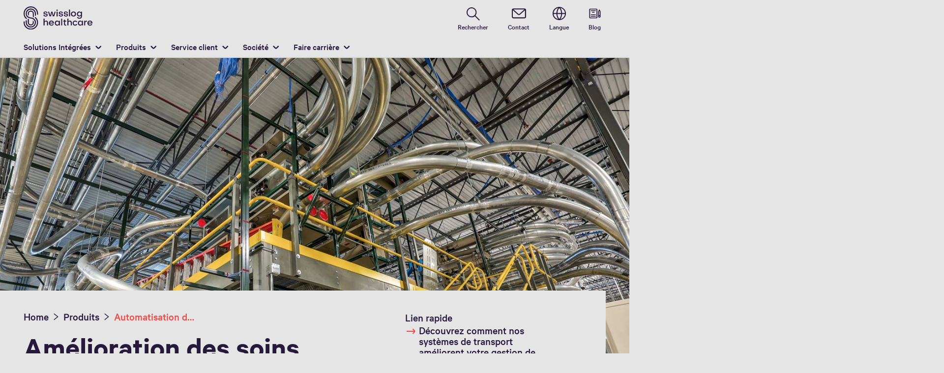

--- FILE ---
content_type: text/html; charset=utf-8
request_url: https://www.swisslog-healthcare.com/fr-fr/produits/transport
body_size: 14499
content:
<!DOCTYPE html>
	<!--[if lte IE 9]><html class="ie" lang="fr-FR"><![endif]-->
<!--[if (!IE)|(IEMobile)]><!--><html class="no-ie" lang="fr-FR" ><!--<![endif]-->
<head>
	<title>Automatisation du logistique hospitalière</title>
	<meta http-equiv="Content-Type" content="text/html; charset=utf-8"/>
    <meta http-equiv="X-UA-Compatible" content="IE=edge"/>
	<meta name="description" content="Automatisez le transport de matériel grâce à des réseaux de transport par tubes pneumatiques et à des robots ✔ Swisslog Healthcare ▶ Renseignez-vous" />
	<meta name="keywords" content="" />
	<meta name="robots" content="index, follow" />
	<link rel="preload" as="image" fetchpriority="high" href="/-/media/swisslog-healthcare/images/products-and-services/transport/translogic-pts/header-images/technology-center-tube-system.jpg?rev=-1&amp;w=1900&amp;hash=B057B8370162519513D6BB97E68E7966" imagesrcset="/-/media/swisslog-healthcare/images/products-and-services/transport/translogic-pts/header-images/technology-center-tube-system.jpg?rev=-1&amp;w=767&amp;hash=799FBBF54C2EBDB7205C7A31F573DBE4 767w, /-/media/swisslog-healthcare/images/products-and-services/transport/translogic-pts/header-images/technology-center-tube-system.jpg?rev=-1&amp;w=1400&amp;hash=1E257D67648961E16F4B87753E633A33 1400w, /-/media/swisslog-healthcare/images/products-and-services/transport/translogic-pts/header-images/technology-center-tube-system.jpg?rev=-1&amp;w=1900&amp;hash=B057B8370162519513D6BB97E68E7966 1900w" imagesizes="(min-width: 1px) 100vw">
	<link rel="canonical" href="https://www.swisslog-healthcare.com/fr-fr/produits/transport" />
	<link rel="alternate" hreflang="x-default" href="https://www.swisslog-healthcare.com/en-gb/products/transport" />
	<link rel="alternate" hreflang="ar" href="https://www.swisslog-healthcare.com/en-sg/products/transport-automation" />
	<link rel="alternate" hreflang="bg" href="https://www.swisslog-healthcare.com/en-sg/products/transport-automation" />
	<link rel="alternate" hreflang="es-cl" href="https://www.swisslog-healthcare.com/en-sg/products/transport-automation" />
	<link rel="alternate" hreflang="cs" href="https://www.swisslog-healthcare.com/en-sg/products/transport-automation" />
	<link rel="alternate" hreflang="de" href="https://www.swisslog-healthcare.com/de-de/produkte/transport" />
	<link rel="alternate" hreflang="en" href="https://www.swisslog-healthcare.com/en-gb/products/transport" />
	<link rel="alternate" hreflang="es" href="https://www.swisslog-healthcare.com/en-sg/products/transport-automation" />
	<link rel="alternate" hreflang="fr" href="https://www.swisslog-healthcare.com/fr-fr/produits/transport" />
	<link rel="alternate" hreflang="hr" href="https://www.swisslog-healthcare.com/en-sg/products/transport-automation" />
	<link rel="alternate" hreflang="hu" href="https://www.swisslog-healthcare.com/en-sg/products/transport-automation" />
	<link rel="alternate" hreflang="mk" href="https://www.swisslog-healthcare.com/en-sg/products/transport-automation" />
	<link rel="alternate" hreflang="es-mx" href="https://www.swisslog-healthcare.com/en-sg/products/transport-automation" />
	<link rel="alternate" hreflang="es-pe" href="https://www.swisslog-healthcare.com/en-sg/products/transport-automation" />
	<link rel="alternate" hreflang="pl" href="https://www.swisslog-healthcare.com/en-sg/products/transport-automation" />
	<link rel="alternate" hreflang="ro" href="https://www.swisslog-healthcare.com/en-sg/products/transport-automation" />
	<link rel="alternate" hreflang="sl" href="https://www.swisslog-healthcare.com/en-sg/products/transport-automation" />
	<link rel="alternate" hreflang="zh" href="https://www.swisslog-healthcare.com/zh-cn/products-and-services/transport-automation" />
	<link rel="alternate" hreflang="nl-NL" href="https://www.swisslog-healthcare.com/nl-nl/producten/transport" />
	<link rel="alternate" hreflang="en-SG" href="https://www.swisslog-healthcare.com/en-sg/products/transport-automation" />
	<link rel="alternate" hreflang="en-GB" href="https://www.swisslog-healthcare.com/en-gb/products/transport" />
	<link rel="alternate" hreflang="en-US" href="https://www.swisslog-healthcare.com/en-us/products/transport-automation" />
	<link rel="alternate" hreflang="fr-FR" href="https://www.swisslog-healthcare.com/fr-fr/produits/transport" />
	<link rel="alternate" hreflang="de-DE" href="https://www.swisslog-healthcare.com/de-de/produkte/transport" />
	<link rel="alternate" hreflang="it-IT" href="https://www.swisslog-healthcare.com/it-it/prodotti/trasporti" />
	<link rel="alternate" hreflang="zh-CN" href="https://www.swisslog-healthcare.com/zh-cn/products-and-services/transport-automation" />
	<link rel="alternate" hreflang="pt-BR" href="https://www.swisslog-healthcare.com/pt-br/produtos/transporte" />
	<link rel="alternate" hreflang="en-AE" href="https://www.swisslog-healthcare.com/en-ae/products/transport" />
	
	<link rel="preload" href="/assets/fonts/healthcare/CalibreWeb-Regular.woff2" as="font" type="font/woff2" crossorigin />
	<link rel="preload" href="/assets/fonts/healthcare/CalibreWeb-Medium.woff2" as="font" type="font/woff2" crossorigin />
	<link rel="preload" href="/assets/fonts/healthcare/CalibreWeb-Semibold.woff2" as="font" type="font/woff2" crossorigin />
	<link rel="preload" href="/assets/fonts/healthcare/CalibreWeb-Bold.woff2" as="font" type="font/woff2" crossorigin />
	<link rel="preload" href="/assets/fonts/healthcare/iconfonts/shIcon22/fonts/shIcon22.woff2?6bxb1e" as="font" type="font/woff2" crossorigin />
	<link rel="preload" href="/assets/fonts/healthcare/iconfonts/shIcon26/fonts/shIcon26.woff2?6bxb1e" as="font" type="font/woff2" crossorigin />
	<link rel="preload" href="/assets/fonts/healthcare/iconfonts/shIcon36/fonts/shIcon36.woff2?6bxb1e" as="font" type="font/woff2" crossorigin />
	<link rel="preload" href="/assets/fonts/healthcare/iconfonts/shIcon48/fonts/shIcon48.woff2?6bxb1e" as="font" type="font/woff2" crossorigin />
	
    <meta name="viewport" id="viewport-meta" content="width=device-width, initial-scale=1.0"/>
    <meta name="content-language" content="fr-FR" />
	<meta name="language" content="fr-FR"/>
    <!-- facebook -->
    
    
    <!-- TwitterCards -->
    <meta name="twitter:card" content="summary_large_image" />
    <meta name="twitter:site" content="SwisslogInspire" />
    <meta name="twitter:creator" content="SwisslogInspire" />
    <meta name="twitter:title" content="Automatisation du logistique hospitalière">
    <meta name="twitter:description" content="Automatisez le transport de matériel grâce à des réseaux de transport par tubes pneumatiques et à des robots ✔ Swisslog Healthcare ▶ Renseignez-vous">
    <meta name="twitter:image" content="https://www.swisslog-healthcare.com/-/media/swisslog-healthcare/images/products-and-services/transport/translogic-pts/header-images/technology-center-tube-system.jpg?rev=-1&amp;w=1900&amp;hash=B057B8370162519513D6BB97E68E7966">
    
    <!-- OpenGraph -->
    <meta property="og:url" content="https://www.swisslog-healthcare.com/fr-fr/produits/transport"/>
    <meta property="og:site_name" content="healthcare"/>
	<meta property="og:title" content="Automatisation du logistique hospitalière"/>
	<meta property="og:image" content="https://www.swisslog-healthcare.com/-/media/swisslog-healthcare/images/products-and-services/transport/translogic-pts/header-images/technology-center-tube-system.jpg?rev=-1&amp;w=1900&amp;hash=B057B8370162519513D6BB97E68E7966"/>
    <meta property="og:description" content="Automatisez le transport de matériel grâce à des réseaux de transport par tubes pneumatiques et à des robots ✔ Swisslog Healthcare ▶ Renseignez-vous"/>
	<meta property="og:type" content="WebPage"/>
	

	
	
	<link rel="icon" href="/-/media/swisslog-healthcare/images/__logo/sl-hc-favicon-red.png?rev=-1&amp;hash=F7BE03E25359E51BDB76588779DB08F9">
	<link rel="shortcut icon" href="/-/media/swisslog-healthcare/images/__logo/sl-hc-favicon-red.png?rev=-1&amp;hash=F7BE03E25359E51BDB76588779DB08F9">
	<link rel="apple-touch-icon-precomposed" href="/-/media/swisslog-healthcare/images/__logo/facebook-profile-image.png?rev=-1&amp;hash=66C47D40CFBD4A420C51AFC12089D462"/>
	<link rel="apple-touch-icon" href="/-/media/swisslog-healthcare/images/__logo/facebook-profile-image.png?rev=-1&amp;hash=66C47D40CFBD4A420C51AFC12089D462"/>
	<meta name="msapplication-TileColor" content="#FFFFFF">
	<meta name="msapplication-TileImage" content="/-/media/swisslog-healthcare/images/__logo/facebook-profile-image.png?rev=-1&amp;hash=66C47D40CFBD4A420C51AFC12089D462">
	<meta name="msapplication-config" content="/fr-fr/browserconfig">
	<link rel="manifest" href="/fr-fr/manifest">
	<meta name="theme-color" content="#26193C">
	
	<style>
		:lang(fr-FR){ font-family:CalibreWeb, Helvetica, Arial, Sans-Serif }
		
	</style>
	<link rel="stylesheet" href="/frontend/dist/app_healthcare.css?v=5.19.1" type="text/css" />
	
    <!-- Google Site Verification -->
<meta name="google-site-verification" content="eqDP84ikUtn04eG8RyydTpSeDAw4UoNFH8f8ARWzNaI" />
<meta name="google-site-verification" content="0tl9f1AnuK3gsCqlOH0m1QyNdAnK-bIbcCLbjQq0E58" />
<!-- End Google Site Verification -->
<!-- Google Tag Manager -->
<script type="text/plain" data-cookiecategory="marketing">
if ( document.querySelector('html').getAttribute("lang") != "zh-CN" && document.querySelector('html').getAttribute("lang") != "en-CN" )
{
(function(w,d,s,l,i){w[l]=w[l]||[];w[l].push({'gtm.start':
new Date().getTime(),event:'gtm.js'});var f=d.getElementsByTagName(s)[0],
j=d.createElement(s),dl=l!='dataLayer'?'&l='+l:'';j.async=true;j.src=
'https://www.googletagmanager.com/gtm.js?id='+i+dl;f.parentNode.insertBefore(j,f);
})(window,document,'script','dataLayer','GTM-M9K3L6N');
}
</script>
<!-- End Google Tag Manager -->
<!-- Marketo -->
<script type="text/plain" data-cookiecategory="marketing">
(function() {
  var didInit = false;
  function initMunchkin() {
    if(didInit === false) {
      didInit = true;
      Munchkin.init('350-HXH-519');
    }
  }
  var s = document.createElement('script');
  s.type = 'text/javascript';
  s.async = true;
  s.src = '//munchkin.marketo.net/munchkin.js';
  s.onreadystatechange = function() {
    if (this.readyState == 'complete' || this.readyState == 'loaded') {
      initMunchkin();
    }
  };
  s.onload = initMunchkin;
  document.getElementsByTagName('head')[0].appendChild(s);
})();
</script>
<!-- End Marketo -->
	<script>
		var cookieGdpr = {
			cookieNotice: "Ce contenu n’est pas disponible du fait de vos réglages des cookies.",
			consentBtnLabel: "Autoriser les cookies"
		};
	</script>
	<script>
	 window.dataLayer = window.dataLayer || [];
	 window.dataLayer.push({
	  'event': 'cms-url',
	  'language': 'fr-fr',
	  'path': '/healthcare/home/products and services/transport automation',
	  'id': '4D9773FD7FB94FADB6A28C327D6C1189'
	 });
	</script>
	<script type="application/ld+json">
	[{"@context":"https://schema.org","@type":"Organization","name":"","url":"/fr-fr","logo":"https://www.swisslog-healthcare.com/-/media/swisslog-healthcare/images/__logo/slhc-logo.svg?rev=139b4b27bd174375bfccdef85154991b&w=1400&hash=9F89B87B822D8D85326ED7B252265A04","description":"Solutions d'automatisation et systèmes de tubes pneumatiques pour les pharmacies et les hôpitaux ✔ Swisslog Healthcare ▶ Renseignez-vous","address":{"@type":"PostalAddress","streetAddress":"28 quai Galliéni","addressLocality":"92150 Suresnes","addressCountry":"France"},"contactPoint":{"@type":"ContactPoint","telephone":""},"sameAs":["https://www.linkedin.com/company/swissloghealthcare/","http://www.youtube.com/user/swisslogHCS"],"telephone":null},{"@context":"https://schema.org","@type":"WebPage","name":"Automatisation du logistique hospitalière","url":"https://www.swisslog-healthcare.com/fr-fr/produits/transport","headline":null,"description":"Automatisez le transport de matériel grâce à des réseaux de transport par tubes pneumatiques et à des robots ✔ Swisslog Healthcare ▶ Renseignez-vous","potentialAction":{"@type":"SearchAction","target":"https://www.swisslog-healthcare.com/fr-fr/r%c3%a9sultats-de-la-recherche?q={search_term_string}","query-input":"required name=search_term_string"}},{"@context":"https://schema.org","@type":"BreadcrumbList","itemListElement":[{"@type":"ListItem","position":1,"item":{"@id":"/fr-fr","name":"Home"}},{"@type":"ListItem","position":2,"item":{"@id":"/fr-fr/produits","name":"Produits "}},{"@type":"ListItem","position":3,"item":{"@id":"/fr-fr/produits/transport","name":"Automatisation du transport"}}]},{"@context":"https://schema.org","@type":"Article","mainEntityOfPage":null,"headline":"Am&eacute;lioration des soins gr&acirc;ce &agrave; l'automatisation de la logistique hospitali&egrave;re","image":["https://www.swisslog-healthcare.com/-/media/swisslog-healthcare/images/products-and-services/transport/translogic-pts/header-images/technology-center-tube-system.jpg?rev=-1&w=1900&hash=B057B8370162519513D6BB97E68E7966"],"datePublished":"2019-09-25T15:45:36Z","dateModified":"2024-02-28T10:23:43Z","isPartOf":null}]
	</script>

	
	
<link rel="stylesheet" href="/dist/cookieconsent.healthcare.css" fetchpriority="high" />

<script defer src="/assets/cookieconsent/cookieconsent.js" fetchpriority="high"></script>

<script>
    document.documentElement.classList.add('cc-kuka');	// Do not remove!
    document.documentElement.classList.add('cc-healthcare');	// cc-kuka, cc-swisslog, cc-healthcare, cc-translogic

    window.addEventListener('load', function () {
    	const cc = initCookieConsent();
    	const options = {
    		autoclear_cookies: true,
    		// autorun: true,                          					// default: true
			cookie_domain: '', 					    // Enter base domain
    		// cookie_expiration: 182,                 					// default: 182 (days)
			cookie_name: 'gdpr_settings_hc',               				// default: 'gdpr_settings'
    		// cookie_necessary_only_expiration: 182   					// default: disabled
    		// cookie_path: '/',                       					// default: root
    		// cookie_same_site: 'Lax',                					// default: 'Lax'
    		current_lang: 'fr-FR',								// Required, adapt to fit your needs
    		// hide_from_bots: true,                   					// default: true
    		languages: {},							   					// Required, do not remove
    		page_scripts: true,											// Required, do not remove

    		// How consent and settings modals are displayed:
    		gui_options: {
    			consent_modal: {
    				layout: 'cloud',               		// box / cloud / bar
    				position: 'bottom center',     		// left / right / center + top / middle / bottom
    				transition: 'zoom'           		// slide / zoom
    			},
    			settings_modal: {
    				layout: 'box',                 		// bar / box
    				// position: 'left',              	// left / right
    				transition: 'zoom'             		// slide / zoom
    			}
    		},

			// Dispatch events when user interacts with the consent modal:
			onAccept: (cookie) => {
				const acceptEvent = new CustomEvent('cookieConsentAccept', { detail: { cookie, cc: window.cc } });
				document.dispatchEvent(acceptEvent);
			},
			onChange: (cookie, changed_categories) => {
				const changeEvent = new CustomEvent('cookieConsentChange', { detail: { cookie, changed_categories, cc: window.cc } });
				document.dispatchEvent(changeEvent);
			},
    	};

    	fetch(`/api/cxxkxxcxnsxnt/healthcare?sc_lang=${options.current_lang}`)
    		.then(response => response.json())
    		.then(data => {
    			options.languages[options.current_lang] = data;
    			cc.run(options);
                window.cc = cc; // Make cc available after it has executed.
    		})
    		.catch(error => {
    			console.error('Error in fetching Cookie Consent config:', error);
    		});
    });
</script>

	

</head>

<body class="mod mod-layout " id="layout-healthcare" data-connectors="responsive, toggle">
	

	

	
	<header class="o-header js-header">
	<nav class="mod mod-nav m-flyout hidden-print" data-connectors="responsive, toggle">
	
	<div class="icon-close js-hide-menu" data-target="nav"></div>
	<div class="m-flyout__wrapper">
		<div class="m-flyout__overlay js-overlay">
			<div class="m-flyout__main-col js-main-col col-12 col-md-6 col-lg-3">
				
				<ul class="m-flyout__list js-list">
					
					<li class="m-flyout__item js-first-level js-nav-item" data-menu-id="">
						<a href="/fr-fr" class="hidden-lg hidden-md"><span>Home</span></a>
						
					</li>
					
					<li class="m-flyout__item js-first-level js-nav-item js-is-parent" data-menu-id="1F06CC3B92C94FBF84F1664489C7F1BA">
						<a href="#" class="hidden-lg hidden-md"><span>Solutions Intégrées</span></a>
						
						<section class="mod-nav__intro m-flyout__item m-flyout__item-content-firstlevel hidden-xs">
							<a class="mod-nav__intro-link" href="/fr-fr/gestion-des-medicaments">
								
								<figure>
									<picture class="h-ratio h-ratio16-9">
										<img data-src="/-/media/swisslog-healthcare/images/home/medication-management.svg?rev=769c0a7d5204413a98a48ec0b1e46edc&w=767&hash=23188F57B3B7CD1421E1344FA6857D4D" />
									</picture>
								</figure>
								
								<div class="h2">Gestion des Médicaments</div>
								<div class="copy">La gestion des médicaments permet d&#39;effectuer des tâches répétitives, mais aussi de réduire les erreurs de médication, d&#39;accroître la transparence, de renforcer la sécurité des patients et de libérer du temps pour prendre soin d&#39;eux.</div>
								<div class="mod-nav__intro-link-label">En savoir plus</div>
							</a>
						</section>
						
						<div class="m-flyout__column">
							
							<ul class="m-flyout__list js-list">
								<li class="mod-nav__column-title mod-nav__back-link h-pos-relative js-back-link">
									<a href="#" class="mod-nav__back-btn icon-backward"></a>
								</li>
								<li class="m-flyout__item js-column-title ">
									<a href="/fr-fr/gestion-des-medicaments">Medication Management</a>
								</li>
								
<li class="m-flyout__item js-nav-item">
	<a href="/fr-fr/gestion-des-medicaments/centre-de-services-consolides">Centre de services consolidés</a>
</li>

<li class="m-flyout__item js-nav-item">
	<a href="/fr-fr/gestion-des-medicaments/pharmacie-centrale">Pharmacie centrale</a>
</li>

<li class="m-flyout__item js-nav-item js-is-parent">
	<a href="#">Logistique Hospitalière</a>
	<div class="m-flyout__column">
		<ul class="m-flyout__list js-list">
			<li class="mod-nav__column-title mod-nav__back-link h-pos-relative js-back-link">
				<a href="#" class="mod-nav__back-btn icon-backward"></a>
			</li>
			<li class="m-flyout__item js-column-title ">
				<a href="/fr-fr/gestion-des-medicaments/automatisation-du-transport">Solutions «tout logistique hospitalière»</a>
			</li>

			
			<template class="sublist-template">
				
<li class="m-flyout__item js-nav-item">
	<a href="/fr-fr/gestion-des-medicaments/automatisation-du-transport/transport-de-medicaments">Transport de médicaments</a>
</li>

<li class="m-flyout__item js-nav-item">
	<a href="/fr-fr/gestion-des-medicaments/automatisation-du-transport/transport-de-prelevements-pour-laboratoire">Transport des prélèvements de laboratoire</a>
</li>

<li class="m-flyout__item js-nav-item">
	<a href="/fr-fr/gestion-des-medicaments/automatisation-du-transport/transport-de-sang">Transport de sang</a>
</li>


			</template>
			
		</ul>
	</div>
</li>


							</ul>
						</div>
					</li>
					
					<li class="m-flyout__item js-first-level js-nav-item js-is-parent js-is-active" data-menu-id="F4538A6136624CEC8ADF47FB3C334704">
						<a href="#" class="hidden-lg hidden-md"><span>Produits </span></a>
						
						<section class="mod-nav__intro m-flyout__item m-flyout__item-content-firstlevel hidden-xs">
							<a class="mod-nav__intro-link" href="/fr-fr/produits">
								
								<figure>
									<picture class="h-ratio h-ratio16-9">
										<img data-src="/-/media/swisslog-healthcare/images/home/doorpage-products.svg?rev=7a8a14aba6f244c0969d4380b76f7803&w=767&hash=40F761692D85C2D4722AB40981064088" />
									</picture>
								</figure>
								
								<div class="h2">Produits </div>
								<div class="copy">Notre gamme complète de produits assure une connexion parfaite entre la chaîne d&#39;approvisionnement et vos systèmes de soins de santé, entrepôts et centres de distribution.</div>
								<div class="mod-nav__intro-link-label">En savoir plus</div>
							</a>
						</section>
						
						<div class="m-flyout__column">
							
							<ul class="m-flyout__list js-list">
								<li class="mod-nav__column-title mod-nav__back-link h-pos-relative js-back-link">
									<a href="#" class="mod-nav__back-btn icon-backward"></a>
								</li>
								<li class="m-flyout__item js-column-title  js-is-active-title">
									<a href="/fr-fr/produits">Tous les produits</a>
								</li>
								
<li class="m-flyout__item js-nav-item js-is-parent">
	<a href="#">Automatisation de la pharmacie</a>
	<div class="m-flyout__column">
		<ul class="m-flyout__list js-list">
			<li class="mod-nav__column-title mod-nav__back-link h-pos-relative js-back-link">
				<a href="#" class="mod-nav__back-btn icon-backward"></a>
			</li>
			<li class="m-flyout__item js-column-title ">
				<a href="/fr-fr/produits/automatisation-de-la-pharmacie">Tous les produits d’automatisation de pharmacie</a>
			</li>

			
			<template class="sublist-template">
				
<li class="m-flyout__item js-nav-item">
	<a href="/fr-fr/produits/automatisation-de-la-pharmacie/boxpicker">BoxPicker</a>
</li>

<li class="m-flyout__item js-nav-item">
	<a href="/fr-fr/produits/automatisation-de-la-pharmacie/pillpick">PillPick Octave</a>
</li>

<li class="m-flyout__item js-nav-item">
	<a href="/fr-fr/produits/automatisation-de-la-pharmacie/evotec">EvoTec</a>
</li>

<li class="m-flyout__item js-nav-item js-is-parent">
	<a href="#">MedSMART</a>
	<div class="m-flyout__column">
		<ul class="m-flyout__list js-list">
			<li class="mod-nav__column-title mod-nav__back-link h-pos-relative js-back-link">
				<a href="#" class="mod-nav__back-btn icon-backward"></a>
			</li>
			<li class="m-flyout__item js-column-title ">
				<a href="/fr-fr/produits/automatisation-de-la-pharmacie/medsmart">Armoire de dispensation de médicaments automatisée</a>
			</li>

			
			<template class="sublist-template">
				
<li class="m-flyout__item js-nav-item">
	<a href="/fr-fr/produits/automatisation-de-la-pharmacie/medsmart/elements">Elements</a>
</li>

<li class="m-flyout__item js-nav-item">
	<a href="/fr-fr/produits/automatisation-de-la-pharmacie/medsmart/configurateur">Configurateur</a>
</li>

<li class="m-flyout__item js-nav-item">
	<a href="/fr-fr/produits/automatisation-de-la-pharmacie/medsmart/reservation-de-rendez-vous">Réservation de rendez-vous</a>
</li>


			</template>
			
		</ul>
	</div>
</li>

<li class="m-flyout__item js-nav-item">
	<a href="/fr-fr/produits/automatisation-de-la-pharmacie/refrigerateur-pharmaceutique">Réfrigérateurs et congélateurs à usage médical</a>
</li>


			</template>
			
		</ul>
	</div>
</li>

<li class="m-flyout__item js-nav-item js-is-parent js-is-active">
	<a href="#">Automatisation du transport</a>
	<div class="m-flyout__column">
		<ul class="m-flyout__list js-list">
			<li class="mod-nav__column-title mod-nav__back-link h-pos-relative js-back-link">
				<a href="#" class="mod-nav__back-btn icon-backward"></a>
			</li>
			<li class="m-flyout__item js-column-title  js-is-active-title">
				<a href="/fr-fr/produits/transport">Tous nos équipements d&#39;automatisation du transport</a>
			</li>

			
			
<li class="m-flyout__item js-nav-item js-is-parent">
	<a href="#">TranspoNet</a>
	<div class="m-flyout__column">
		<ul class="m-flyout__list js-list">
			<li class="mod-nav__column-title mod-nav__back-link h-pos-relative js-back-link">
				<a href="#" class="mod-nav__back-btn icon-backward"></a>
			</li>
			<li class="m-flyout__item js-column-title ">
				<a href="/fr-fr/produits/transport/transponet-tube-pneumatique">Aperçu du système TranspoNet</a>
			</li>

			
			<template class="sublist-template">
				
<li class="m-flyout__item js-nav-item">
	<a href="/fr-fr/produits/transport/transponet-tube-pneumatique/stations">Stations</a>
</li>

<li class="m-flyout__item js-nav-item">
	<a href="/fr-fr/produits/transport/transponet-tube-pneumatique/cartouches">Cartouches</a>
</li>

<li class="m-flyout__item js-nav-item">
	<a href="/fr-fr/produits/transport/transponet-tube-pneumatique/hepa-filter">Filtres HEPA</a>
</li>

<li class="m-flyout__item js-nav-item">
	<a href="/fr-fr/produits/transport/transponet-tube-pneumatique/powerline">PowerLine</a>
</li>

<li class="m-flyout__item js-nav-item">
	<a href="/fr-fr/produits/transport/transponet-tube-pneumatique/suivi">Suivi des cartouches et contrôle des livraisons</a>
</li>


			</template>
			
		</ul>
	</div>
</li>

<li class="m-flyout__item js-nav-item">
	<a href="/fr-fr/produits/transport/transpolab">TranspoLab</a>
</li>

<li class="m-flyout__item js-nav-item">
	<a href="/fr-fr/produits/transport/vehicule-autonome">Véhicule autonome</a>
</li>

<li class="m-flyout__item js-nav-item">
	<a href="/fr-fr/produits/transport/services-de-transfert-sous-vide-automatise">Services de transfert sous vide automatisés</a>
</li>


			
		</ul>
	</div>
</li>

<li class="m-flyout__item js-nav-item js-is-parent">
	<a href="#">Logiciel</a>
	<div class="m-flyout__column">
		<ul class="m-flyout__list js-list">
			<li class="mod-nav__column-title mod-nav__back-link h-pos-relative js-back-link">
				<a href="#" class="mod-nav__back-btn icon-backward"></a>
			</li>
			<li class="m-flyout__item js-column-title ">
				<a href="/fr-fr/produits/logiciel">Toutes nos solutions logicielles</a>
			</li>

			
			<template class="sublist-template">
				
<li class="m-flyout__item js-nav-item">
	<a href="/fr-fr/produits/logiciel/delivery-manager">Delivery Manager</a>
</li>


			</template>
			
		</ul>
	</div>
</li>


							</ul>
						</div>
					</li>
					
					<li class="m-flyout__item js-first-level js-nav-item js-is-parent" data-menu-id="834F88D17FBE47E3A3A8690FDFBE3D9C">
						<a href="#" class="hidden-lg hidden-md"><span>Service client</span></a>
						
						<section class="mod-nav__intro m-flyout__item m-flyout__item-content-firstlevel hidden-xs">
							<a class="mod-nav__intro-link" href="/fr-fr/customer-care">
								
								<figure>
									<picture class="h-ratio h-ratio16-9">
										<img data-src="/-/media/swisslog-healthcare/images/home/doorpage-customer-care.svg?rev=036b5d7ffcf94c2ba252edf931f8056c&w=767&hash=D73B2D6DF0640B5156CEB3C39D7CD028" />
									</picture>
								</figure>
								
								<div class="h2">Customer Care</div>
								<div class="copy">Nos équipes expérimentées répondent aux demandes variées, notamment les commandes de pièces de rechange, l&#39;assistance technique, les évolution des système et les contrats de services et d&#39;assistance.</div>
								<div class="mod-nav__intro-link-label">En savoir plus</div>
							</a>
						</section>
						
						<div class="m-flyout__column">
							
							<ul class="m-flyout__list js-list">
								<li class="mod-nav__column-title mod-nav__back-link h-pos-relative js-back-link">
									<a href="#" class="mod-nav__back-btn icon-backward"></a>
								</li>
								<li class="m-flyout__item js-column-title ">
									<a href="/fr-fr/customer-care">Contacts du service à la clientèle</a>
								</li>
								
<li class="m-flyout__item js-nav-item">
	<a href="/fr-fr/customer-care/customer-care-hopital">Service clientèle pour les hôpitaux</a>
</li>

<li class="m-flyout__item js-nav-item">
	<a href="/fr-fr/customer-care/customer-care-pharmacies-d-officines">Service clientèle pour les pharmacies d&#39;officines</a>
</li>

<li class="m-flyout__item js-nav-item">
	<a href="/fr-fr/customer-care/portail-des-partenaires">Portail des partenaires</a>
</li>


							</ul>
						</div>
					</li>
					
					<li class="m-flyout__item js-first-level js-nav-item js-is-parent" data-menu-id="C8A91A21E79048A1931B64576BF5B971">
						<a href="#" class="hidden-lg hidden-md"><span>Société</span></a>
						
						<section class="mod-nav__intro m-flyout__item m-flyout__item-content-firstlevel hidden-xs">
							<a class="mod-nav__intro-link" href="/fr-fr/societe">
								
								<figure>
									<picture class="h-ratio h-ratio16-9">
										<img data-src="/-/media/swisslog-healthcare/images/home/illustration-about-us.svg?rev=23b6f33ddab449f6a5696377e084f25a&w=767&hash=979B574D39A615BAE27AB0D7F172F327" />
									</picture>
								</figure>
								
								<div class="h2">Notre société</div>
								<div class="copy">Nous fournissons aux hôpitaux et établissements de santé tournés vers l&#39;avenir, des solutions de gestion des médicaments, des logiciels et des analyses parmi les meilleurs du secteur pour améliorer les soins aux patients.</div>
								<div class="mod-nav__intro-link-label">En savoir plus</div>
							</a>
						</section>
						
						<div class="m-flyout__column">
							
							<ul class="m-flyout__list js-list">
								<li class="mod-nav__column-title mod-nav__back-link h-pos-relative js-back-link">
									<a href="#" class="mod-nav__back-btn icon-backward"></a>
								</li>
								<li class="m-flyout__item js-column-title ">
									<a href="/fr-fr/societe">A propos de nous </a>
								</li>
								
<li class="m-flyout__item js-nav-item">
	<a href="/fr-fr/societe/news">News et événements</a>
</li>

<li class="m-flyout__item js-nav-item">
	<a href="/fr-fr/societe/blog">Blog</a>
</li>

<li class="m-flyout__item js-nav-item">
	<a href="/fr-fr/societe/poles-automatisation">Pôles Automatisation</a>
</li>

<li class="m-flyout__item js-nav-item">
	<a href="/fr-fr/societe/notre-vision-et-notre-mission">Notre vision et notre mission</a>
</li>

<li class="m-flyout__item js-nav-item">
	<a href="/fr-fr/societe/contacts">Contacts</a>
</li>


							</ul>
						</div>
					</li>
					
					<li class="m-flyout__item js-first-level js-nav-item js-is-parent" data-menu-id="C7168A0979E741A993E648906C55E934">
						<a href="#" class="hidden-lg hidden-md"><span>Faire carrière </span></a>
						
						<section class="mod-nav__intro m-flyout__item m-flyout__item-content-firstlevel hidden-xs">
							<a class="mod-nav__intro-link" href="/fr-fr/faire-carriere">
								
								<figure>
									<picture class="h-ratio h-ratio16-9">
										<img data-src="/-/media/swisslog-healthcare/images/home/doorpage-careers.svg?rev=ff266a8be9074da8a40454805a407d62&w=767&hash=0C95524D5E29C923E7029F99469ACDE3" />
									</picture>
								</figure>
								
								<div class="h2">Faire carrière chez Swisslog Healthcare</div>
								<div class="copy">Accompagner le changement pour de meilleurs soins. Rejoignez l’équipe de Swisslog Healthcare !</div>
								<div class="mod-nav__intro-link-label">En savoir plus</div>
							</a>
						</section>
						
						<div class="m-flyout__column">
							
							<ul class="m-flyout__list js-list">
								<li class="mod-nav__column-title mod-nav__back-link h-pos-relative js-back-link">
									<a href="#" class="mod-nav__back-btn icon-backward"></a>
								</li>
								<li class="m-flyout__item js-column-title ">
									<a href="/fr-fr/faire-carriere">Faire carrière </a>
								</li>
								
<li class="m-flyout__item js-nav-item">
	<a href="/fr-fr/faire-carriere/offres-d%e2%80%99emploi">Offres d’emploi</a>
</li>

<li class="m-flyout__item js-nav-item">
	<a href="/fr-fr/faire-carriere/l-employeur-swisslog-healthcare">L’employeur Swisslog Healthcare</a>
</li>

<li class="m-flyout__item js-nav-item">
	<a href="/fr-fr/faire-carriere/ta-candidature">Procédure de candidature</a>
</li>


							</ul>
						</div>
					</li>
					
				</ul>
			</div>
		</div>
	</div>
	



	<script type="text/template" id="scroll-overlay">
		<div class="mod-nav__scroll-overlay mod-nav__scroll-overlay--top text-center hidden-xs hidden-sm js-scroll-overlay" data-direction="top">
			<span class="mod-nav__scroll-btn icon-up"></span>
		</div>
		<div class="mod-nav__scroll-overlay mod-nav__scroll-overlay--bot text-center hidden-xs hidden-sm js-scroll-overlay state-visible" data-direction="bottom">
			<span class="mod-nav__scroll-btn icon-down"></span>
		</div>
	</script>
</nav>

	<div class="o-header__wrapper container h-expand-background h-expand-background--white">
		<div class="o-header__bar">
			
<a class="mod mod-logo" href="/fr-fr"  data-ignore="true">
	<figure class="mod-logo__wrapper pull-right">
		<img
			src="/-/media/swisslog-healthcare/images/__logo/slhc-logo.svg?rev=139b4b27bd174375bfccdef85154991b&hash=0C28842C7B400D48A8509E9A310B9F62"
			alt="Swisslog Healthcare logo landscape"
			loading="lazy"
			height="102"
			width="300"
		/>

		
	</figure>

	
</a>


			<nav class="mod mod-navdesktop" data-connectors="responsive, toggle">
	
	<a href="#" class="has-subentries" data-target="nav" data-target-menu-id="1F06CC3B92C94FBF84F1664489C7F1BA">
		Solutions Intégrées
	</a>
	
	<a href="#" class="has-subentries" data-target="nav" data-target-menu-id="F4538A6136624CEC8ADF47FB3C334704">
		Produits 
	</a>
	
	<a href="#" class="has-subentries" data-target="nav" data-target-menu-id="834F88D17FBE47E3A3A8690FDFBE3D9C">
		Service client
	</a>
	
	<a href="#" class="has-subentries" data-target="nav" data-target-menu-id="C8A91A21E79048A1931B64576BF5B971">
		Société
	</a>
	
	<a href="#" class="has-subentries" data-target="nav" data-target-menu-id="C7168A0979E741A993E648906C55E934">
		Faire carrière 
	</a>
	
</nav>
<nav class="mod mod-nav-meta hidden-print" data-connectors="nav, toggle">
	<ul class="mod-nav-meta">
		
		<li class="mod-nav-meta__item js-toggle-content" data-target="search" data-show-overlay="true">
			<a class="mod-nav-meta__item__link a-link icon-search" href="#" aria-label="search page">
				<span class="mod-nav-meta__burger-caption hidden-xs">Rechercher</span>
			</a>
		</li>
		
		
		<li class="mod-nav-meta__item">
			<a class="mod-nav-meta__item__link a-link icon-mail" href="/fr-fr/formes/contact?contacts=BB151948A8C64066B5DCD27DDD256296" aria-label="contact">
				<span class="mod-nav-meta__burger-caption hidden-xs">Contact</span>
			</a>
		</li>
		
		
		<li class="mod-nav-meta__item js-toggle-content" data-target="languageswitch" data-show-overlay="true">
			<a href="" aria-label="switch language" class="mod-nav-meta__item__link a-link icon-globe">
				<span class="mod-nav-meta__burger-caption hidden-xs">Langue</span>
			</a>
		</li>
		
		
		
		<li class="mod-nav-meta__item custom-icon">
			<a href="/fr-fr/societe/blog" target="" class="mod-nav-meta__item__link a-link custom">
				<img src="/-/media/swisslog-healthcare/images/blog/blog-icon.svg?rev=75bdf5655c5d49cf9af031be21f45d9d&amp;hash=E9D4E46988E795FB262F87E6951ED471" alt="Blog"   />
				<span class="mod-nav-meta__burger-caption hidden-xs">Blog</span>
			</a>
			
			<a href="/fr-fr/societe/blog" target="" class="mod-nav-meta__item__link a-link custom__hover">
				<img src="/-/media/swisslog-healthcare/images/blog/blog-icon-red.svg?rev=1768d7d1cef34318a663689161cdee19&amp;hash=A41603C38A1332D3A51A8EF43A2E4FA3" alt="Blog"   />
				<span class="mod-nav-meta__burger-caption hidden-xs">Blog</span>
			</a>
			
		</li>
		
		
		
		
		
		<li class="js-toggle-content" data-target="nav" data-show-overlay="true">
			<a class="mod-nav-meta__burger a-link" href="#" aria-label="show menu">
				<div class="mod-nav-meta__burger-wrapper">
					<span class="mod-nav-meta__burger-line mod-nav-meta__burger-line-1"></span>
					<span class="mod-nav-meta__burger-line mod-nav-meta__burger-line-2"></span>
					<span class="mod-nav-meta__burger-line mod-nav-meta__burger-line-3"></span>
				</div>
				<span class="mod-nav-meta__burger-caption hidden-xs">Menu</span>
			</a>
		</li>
	</ul>
</nav>

		</div>
	</div>
	<div class="mod mod-anchorbar js-anchorbar hidden-print" data-connectors="anchorbar, responsive">
	<div class="js-anchorbar-container mod-anchorbar__container o-header__flyout"></div>
	<script type="text/template" id="anchorbar-template">
		<div class="mod-anchorbar__scrolloverlay mod-anchorbar__scrolloverlay--left js-scrolloverlay" data-scroll-direction="left"></div>
		<div class="container">
			<div class="mod-anchorbar__innerContainer js-innerContainer">
				<div class="mod-anchorbar__scrollbar js-scrollbar">
					<ul class="mod-anchorbar__list container nav nav-tabs js-anchorbar-list">
						[[ for(var i=0, item; i < items.length; i++){
							item = items[i];
						]]
						<li class="mod-anchorbar__list-item js-anchor-item">
							<a class="mod-anchorbar__anchor js-anchor caption [[= item.cssClass ]]" href="[[= item.target ]]">[[= item.title ]]</a>
						</li>
						[[ } ]]
					</ul>
					<div class="mod-anchorbar__progressbar js-progressbar"></div>
				</div>
				<div class="mod-anchorbar__contact">
					<a href="#" class="a-btn a-btn--secondary-light js-contact"></a>
				</div>
			</div>
		</div>
		<div class="mod-anchorbar__scrolloverlay mod-anchorbar__scrolloverlay--right js-scrolloverlay" data-scroll-direction="right"></div>
	</script>
</div>

	<div class="mod mod-languageswitch container o-header__flyout" data-connectors="toggle" >
	<div class="row hidden-print  mod-language-layout ">
		
		
		<div class="mod-country-list col-md-6 a-select__container h-margin-bottom-0">
			<p class="mod-languageswitch__select-country-label">Choisissez votre emplacement:</p>
			<select class="js-countryselect js-prevent-select2" name="countries" aria-label="select your country">
				<option value="Allemagne / Germany" data-country="de" >
					Allemagne / Germany
				</option>
				<option value="Arabie Saoudite / Saudi Arabia" data-country="sa" >
					Arabie Saoudite / Saudi Arabia
				</option>
				<option value="Australie / Australia" data-country="au" >
					Australie / Australia
				</option>
				<option value="Autriche / Austria" data-country="at" >
					Autriche / Austria
				</option>
				<option value="Belgique / Belgium" data-country="be" >
					Belgique / Belgium
				</option>
				<option value="Brésil / Brazil" data-country="br" >
					Brésil / Brazil
				</option>
				<option value="Canada" data-country="ca" >
					Canada
				</option>
				<option value="Chine / China" data-country="cn" >
					Chine / China
				</option>
				<option value="Corée du Sud / South Korea" data-country="kr" >
					Corée du Sud / South Korea
				</option>
				<option value="Emirats Arabes Unis / United Arab Emirates" data-country="ae" >
					Emirats Arabes Unis / United Arab Emirates
				</option>
				<option value="Espagne / Spain" data-country="es" >
					Espagne / Spain
				</option>
				<option value="Etats-Unis / United States of America" data-country="us" >
					Etats-Unis / United States of America
				</option>
				<option value="France" data-country="fr"  selected >
					France
				</option>
				<option value="Inde / India" data-country="in" >
					Inde / India
				</option>
				<option value="Indonésie / Indonesia" data-country="id" >
					Indonésie / Indonesia
				</option>
				<option value="Italie / Italy" data-country="it" >
					Italie / Italy
				</option>
				<option value="Japon / Japan" data-country="jp" >
					Japon / Japan
				</option>
				<option value="Malaisie / Malaysia" data-country="my" >
					Malaisie / Malaysia
				</option>
				<option value="Norvège / Norway" data-country="no" >
					Norvège / Norway
				</option>
				<option value="Nouvelle-Zélande / New Zealand" data-country="nz" >
					Nouvelle-Zélande / New Zealand
				</option>
				<option value="Pays-Bas / Netherlands" data-country="nl" >
					Pays-Bas / Netherlands
				</option>
				<option value="Philippines" data-country="ph" >
					Philippines
				</option>
				<option value="Royaume-Uni / United Kingdom" data-country="gb" >
					Royaume-Uni / United Kingdom
				</option>
				<option value="Singapour / Singapore" data-country="sg" >
					Singapour / Singapore
				</option>
				<option value="Suède / Sweden" data-country="se" >
					Suède / Sweden
				</option>
				<option value="Suisse / Switzerland" data-country="ch" >
					Suisse / Switzerland
				</option>
				<option value="Taïwan, Chine / Taiwan, China" data-country="tw" >
					Taïwan, Chine / Taiwan, China
				</option>
				<option value="Thaïlande / Thailand" data-country="th" >
					Thaïlande / Thailand
				</option>
				<option value="Turquie / Turkey" data-country="tr" >
					Turquie / Turkey
				</option>
				<option value="Vietnam" data-country="vi" >
					Vietnam
				</option>
			</select>
			<p class="mod-languageswitch__country-label">Emplacement</p>
		</div>
		<div class="mod-language-list col-md-6 a-select__container h-margin-bottom-0">
			<p class="mod-languageswitch__cta">Veuillez choisir une langue:</p>
			<ul class="mod-languageswitch__list js-language-list">
				<li class="mod-languageswitch__list-item  " data-country="de">
					<a href="/de-de/produkte/transport" class="mod-languageswitch__language-link"><span>Allemand / German</span></a>
				</li>
				<li class="mod-languageswitch__list-item  " data-country="de">
					<a href="/en-gb/products/transport" class="mod-languageswitch__language-link"><span>Anglais / English</span></a>
				</li>
				<li class="mod-languageswitch__list-item  " data-country="sa">
					<a href="/en-ae/products/transport" class="mod-languageswitch__language-link"><span>Anglais / English</span></a>
				</li>
				<li class="mod-languageswitch__list-item  " data-country="au">
					<a href="/en-sg/products/transport-automation" class="mod-languageswitch__language-link"><span>Anglais / English</span></a>
				</li>
				<li class="mod-languageswitch__list-item  " data-country="at">
					<a href="/de-de/produkte/transport" class="mod-languageswitch__language-link"><span>Allemand / German</span></a>
				</li>
				<li class="mod-languageswitch__list-item  " data-country="be">
					<a href="/fr-fr/produits/transport" class="mod-languageswitch__language-link"><span>Français / French</span></a>
				</li>
				<li class="mod-languageswitch__list-item  " data-country="be">
					<a href="/en-gb/products/transport" class="mod-languageswitch__language-link"><span>Anglais / English</span></a>
				</li>
				<li class="mod-languageswitch__list-item  " data-country="br">
					<a href="/pt-br/produtos/transporte" class="mod-languageswitch__language-link"><span>Portugais / Portuguese</span></a>
				</li>
				<li class="mod-languageswitch__list-item  " data-country="ca">
					<a href="/en-us/products/transport-automation" class="mod-languageswitch__language-link"><span>Anglais / English</span></a>
				</li>
				<li class="mod-languageswitch__list-item  " data-country="cn">
					<a href="/zh-cn/products-and-services/transport-automation" class="mod-languageswitch__language-link"><span>Chinois / Chinese</span></a>
				</li>
				<li class="mod-languageswitch__list-item  " data-country="kr">
					<a href="/en-sg/products/transport-automation" class="mod-languageswitch__language-link"><span>Anglais / English</span></a>
				</li>
				<li class="mod-languageswitch__list-item  " data-country="ae">
					<a href="/en-ae/products/transport" class="mod-languageswitch__language-link"><span>Anglais / English</span></a>
				</li>
				<li class="mod-languageswitch__list-item  " data-country="es">
					<a href="/en-sg/products/transport-automation" class="mod-languageswitch__language-link"><span>Anglais / English</span></a>
				</li>
				<li class="mod-languageswitch__list-item  " data-country="us">
					<a href="/en-us/products/transport-automation" class="mod-languageswitch__language-link"><span>Anglais / English</span></a>
				</li>
				<li class="mod-languageswitch__list-item country-state-active  state-selected" data-country="fr">
					<a href="/fr-fr/produits/transport" class="mod-languageswitch__language-link"><span>Français / French</span></a>
				</li>
				<li class="mod-languageswitch__list-item country-state-active " data-country="fr">
					<a href="/en-gb/products/transport" class="mod-languageswitch__language-link"><span>Anglais / English</span></a>
				</li>
				<li class="mod-languageswitch__list-item  " data-country="in">
					<div class="mod-languageswitch__language-link js-country-select-handling" data-href="/en-in/produits/transport"><span>Anglais / English</span></div>
				</li>
				<li class="mod-languageswitch__list-item  " data-country="id">
					<a href="/en-sg/products/transport-automation" class="mod-languageswitch__language-link"><span>Anglais / English</span></a>
				</li>
				<li class="mod-languageswitch__list-item  " data-country="it">
					<a href="/it-it/prodotti/trasporti" class="mod-languageswitch__language-link"><span>Italien / Italian</span></a>
				</li>
				<li class="mod-languageswitch__list-item  " data-country="it">
					<a href="/en-gb/products/transport" class="mod-languageswitch__language-link"><span>Anglais / English</span></a>
				</li>
				<li class="mod-languageswitch__list-item  " data-country="jp">
					<a href="/en-us/products/transport-automation" class="mod-languageswitch__language-link"><span>Anglais / English</span></a>
				</li>
				<li class="mod-languageswitch__list-item  " data-country="my">
					<a href="/en-sg/products/transport-automation" class="mod-languageswitch__language-link"><span>Anglais / English</span></a>
				</li>
				<li class="mod-languageswitch__list-item  " data-country="no">
					<a href="/en-gb/products/transport" class="mod-languageswitch__language-link"><span>Anglais / English</span></a>
				</li>
				<li class="mod-languageswitch__list-item  " data-country="nz">
					<a href="/en-sg/products/transport-automation" class="mod-languageswitch__language-link"><span>Anglais / English</span></a>
				</li>
				<li class="mod-languageswitch__list-item  " data-country="nl">
					<a href="/nl-nl/producten/transport" class="mod-languageswitch__language-link"><span>Néerlandais / Dutch</span></a>
				</li>
				<li class="mod-languageswitch__list-item  " data-country="ph">
					<a href="/en-sg/products/transport-automation" class="mod-languageswitch__language-link"><span>Anglais / English</span></a>
				</li>
				<li class="mod-languageswitch__list-item  " data-country="gb">
					<a href="/en-gb/products/transport" class="mod-languageswitch__language-link"><span>Anglais / English</span></a>
				</li>
				<li class="mod-languageswitch__list-item  " data-country="sg">
					<a href="/en-sg/products/transport-automation" class="mod-languageswitch__language-link"><span>Anglais / English</span></a>
				</li>
				<li class="mod-languageswitch__list-item  " data-country="se">
					<a href="/en-gb/products/transport" class="mod-languageswitch__language-link"><span>Anglais / English</span></a>
				</li>
				<li class="mod-languageswitch__list-item  " data-country="ch">
					<a href="/de-de/produkte/transport" class="mod-languageswitch__language-link"><span>Allemand / German</span></a>
				</li>
				<li class="mod-languageswitch__list-item  " data-country="ch">
					<a href="/en-gb/products/transport" class="mod-languageswitch__language-link"><span>Anglais / English</span></a>
				</li>
				<li class="mod-languageswitch__list-item  " data-country="ch">
					<a href="/fr-fr/produits/transport" class="mod-languageswitch__language-link"><span>Français / French</span></a>
				</li>
				<li class="mod-languageswitch__list-item  " data-country="ch">
					<a href="/it-it/prodotti/trasporti" class="mod-languageswitch__language-link"><span>Italien / Italian</span></a>
				</li>
				<li class="mod-languageswitch__list-item  " data-country="tw">
					<a href="/en-sg/products/transport-automation" class="mod-languageswitch__language-link"><span>Anglais / English</span></a>
				</li>
				<li class="mod-languageswitch__list-item  " data-country="th">
					<a href="/en-sg/products/transport-automation" class="mod-languageswitch__language-link"><span>Anglais / English</span></a>
				</li>
				<li class="mod-languageswitch__list-item  " data-country="tr">
					<a href="/en-gb/products/transport" class="mod-languageswitch__language-link"><span>Anglais / English</span></a>
				</li>
				<li class="mod-languageswitch__list-item  " data-country="vi">
					<a href="/en-sg/products/transport-automation" class="mod-languageswitch__language-link"><span>Anglais / English</span></a>
				</li>
			</ul>
		</div>
		
	</div>
</div>

	<div class="mod mod-search a-search o-header__flyout hidden-print">
	<div class="container">
		<form action="/fr-fr/r%c3%a9sultats-de-la-recherche" class="row" method="GET">
			<fieldset class="mod-search__input-wrapper offset-md-1 col-md-10 offset-lg-2 col-lg-8">
				<input class="a-search__input a-input__field a-input__field--lateral-indent js-searchfield" type="search" id="header-search" placeholder="Votre terme de recherche" name="q" tabindex="-1" />
				<button class="a-link a-search__submit-btn icon-search" type="submit" aria-label="start search"></button>
			</fieldset>
		</form>
	</div>
	



</div>

	<div class="a-site-overlay js-site-overlay"></div>
</header>
<div id="browserWarning" class="mod mod-browser-warning" data-ignore="true" hidden>
	<div class="container h-tbl">
		<div class="mod-browser-warning__copy intro h-tbl__cell">
			<p>Vous utilisez le navigateur <strong>Internet Explorer</strong>.<br>Pour bénéficier d’une représentation optimale, veuillez changer votre navigateur.</p>
		</div>
	</div>
</div>

<script type="text/javascript">
	if (document.documentMode) {
		var element = document.getElementById('browserWarning');
		element.style.display = 'block';
	}
</script>




	
	<main class="container js-anchorbar-trigger">
		<div class="row">
			<div class="col-sm-12">
				

	<div class="row">
		<div class="col-sm-12">
			
			<section class="mod mod-page-intro skin-page-intro-healthcare h-margin-top-0 text-center ">
	
	

			
			<div class="h-fullwidth-wrapper">
				<div class="h-fullwidth-wrapper__content">
					<figure>
						<picture class="h-ratio h-ratio5_2">
							
							<img class="center" alt="TranspoNet Pneumatic Tube System Tubing from Swisslog Healthcare" src="/-/media/swisslog-healthcare/images/products-and-services/transport/translogic-pts/header-images/technology-center-tube-system.jpg?rev=-1&amp;w=1900&amp;hash=B057B8370162519513D6BB97E68E7966"
								 srcset="/-/media/swisslog-healthcare/images/products-and-services/transport/translogic-pts/header-images/technology-center-tube-system.jpg?rev=-1&amp;w=767&amp;hash=799FBBF54C2EBDB7205C7A31F573DBE4 767w, /-/media/swisslog-healthcare/images/products-and-services/transport/translogic-pts/header-images/technology-center-tube-system.jpg?rev=-1&amp;w=1400&amp;hash=1E257D67648961E16F4B87753E633A33 1400w, /-/media/swisslog-healthcare/images/products-and-services/transport/translogic-pts/header-images/technology-center-tube-system.jpg?rev=-1&amp;w=1900&amp;hash=B057B8370162519513D6BB97E68E7966 1900w" sizes="(min-width: 1px) 100vw" />
							
						</picture>
					</figure>
				</div>
			</div>
			<div class="row h-pull-row-right-1 h-pull-row-left-1 mod-page-intro__bd l-page-intro state-moved">
			
		

		<div class="col-md-10 col-lg-7 mod-page-intro__content">
			
<section class="row mod-breadcrumb-container">
	<nav aria-label="Breadcrumb" class="mod-breadcrumb col-sm-12">
		<ul id="breadcrumbNavigation">
			
			<li ><a title="Home" href="/fr-fr">Home</a></li>
			
			<li ><a title="Produits " href="/fr-fr/produits">Produits </a></li>
			
			<li ><a title="Automatisation du transport" href="/fr-fr/produits/transport">Automatisation du transport</a></li>
			
		</ul>
	</nav>
</section>



			<h1 class="mod-page-intro__headline">Am&eacute;lioration des soins gr&acirc;ce &agrave; l'automatisation de la <strong>logistique hospitali&egrave;re</strong></h1>
			
			<p class="intro ">Notre gamme compl&#232;te de solutions bas&#233;es sur les r&#233;seaux de transport par tubes pneumatiques et des robots autonomes, s&#39;int&#232;grent facilement aux op&#233;rations logistiques et vous permettent de transporter les mat&#233;riaux sensibles, comme les m&#233;dicaments et les &#233;chantillons de sang, au sein de votre h&#244;pital avec s&#233;curit&#233; et rapidit&#233;. L&#39;automatisation de ces t&#226;ches fastidieuses li&#233;es au transport augmente l&#39;efficacit&#233;, r&#233;duit les co&#251;ts et rationalise les flux logistiques afin que vous puissiez pleinement vous concentrer sur la prestation des soins &#224; vos patients.</p>
			
			

			
		</div>
		<div class="col-md-2 offset-lg-1 col-lg-3 mod-page-intro__list-block">
			
			<div class="intro-links">
				<div class="intro-links__title">Lien rapide</div>
				<ul class="m-link-list m-link-list--spreaded m-link-list--spreaded-by-4">
					
					
					<li class="m-link-list__item">
						<a href="/fr-fr/gestion-des-medicaments" class="a-link m-link-list__link" target="">
							<span class="m-link-list__icon icon-arrow-right"></span> Découvrez comment nos systèmes de transport améliorent votre gestion de médicaments
						</a>
					</li>
					
					
					
					
					
					
					
					
				</ul>
				<div class="mod-page-intro__functions hidden-print">
	<hr>
</div>

			</div>
			
		</div>
	</div>
	
</section>
<article class="mod mod-text" data-ignore="true">
    
    
	<div class="mod-text__headline"><h3>Choisissez vos produits autour de la logistique hospitali&egrave;re</h3></div>
	
	<div class="copy"><p>D&eacute;couvrez comment nos solutions personnalis&eacute;es d'automatisation des transports peuvent transformer votre fa&ccedil;on de travailler, accro&icirc;tre l&rsquo;efficacit&eacute; de vos flux logistiques et vous aider &agrave; d&eacute;livrer de meilleurs soins, aujourd'hui et &agrave; l'avenir.</p></div>
</article>
<div class="mod mod-filter m-results m-filter js-results skin-filter-multiselect skin-filter-healthcare" data-connectors="render" data-url="/api/casestudies/search?orderbycustomsort=true" data-count="6" >

	<a class="m-filter a-link copy hidden-sm hidden-md hidden-lg js-toggle-filter">
	<span class="m-filter__toggle--open">
		<span class="h-tbl__cell--middle icon-filters"></span>
		<span class="h-tbl__cell--middle">Afficher le filtre</span>
	</span>
	<span class="m-filter__toggle--close">
		<span class="h-tbl__cell--middle icon-close"></span>
		<span class="h-tbl__cell--middle">Fermer le filtre</span>
	</span>
	<span class="m-filter__count js-filtercount-wrapper hidden">
		&ndash; <span class="js-filtercount">0</span> filtres actifs
	</span>
</a>

	<form action="#" class="m-filter__form js-form" method="POST"  data-filter-name="Filtre" >
		<input type="hidden" name="ds" value="4C91D8B99B524E61A7BC4356F4DFED16">
		<input type="hidden" name="searchrootpath" value="4d9773fd7fb94fadb6a28c327d6c1189">
		
		<div class="row">
			

			
			<div class="m-filter__filter col-md-4 col-lg-4">
				<div class="a-select__container h-margin-bottom-15">
					<select id="10F8D6BE358D49ED9E7563B2575F4FA1" class="js-filter js-prefill-input" name="filters" data-allow-clear="true" data-placeholder="Champ d&#39;activité"  multiple="multiple" >
						

						
						
						<option value="10F8D6BE358D49ED9E7563B2575F4FA1|B409A0FAEC0A415EABAC8F7CA5D12B27" >Banque de sang</option>
						
						<option value="10F8D6BE358D49ED9E7563B2575F4FA1|1C1029CD7E5140A5B6EB38260B8C5C23" >Consolidation des centres de service</option>
						
						<option value="10F8D6BE358D49ED9E7563B2575F4FA1|08560D9779EB4106BB8E539C1ACCC79F" >Consultants</option>
						
						<option value="10F8D6BE358D49ED9E7563B2575F4FA1|F4FFA683478F41E08FF65461838DE487" >Direction de l’établissement</option>
						
						<option value="10F8D6BE358D49ED9E7563B2575F4FA1|BCA63B128C4341DFA8C5CA94F85C719E" >Encadrement de l’établissement</option>
						
						<option value="10F8D6BE358D49ED9E7563B2575F4FA1|0A579AEC0BA942A5BAC59C4755402E69" >Etablissements correctionnels</option>
						
						<option value="10F8D6BE358D49ED9E7563B2575F4FA1|15300103B7D94F70A3CEDFBAAB63E155" >Infirmerie</option>
						
						<option value="10F8D6BE358D49ED9E7563B2575F4FA1|CE8DFFED94DB432F82EA3B1A61FBAEA0" >Laboratoire</option>
						
						<option value="10F8D6BE358D49ED9E7563B2575F4FA1|E6E5693E845241DA9A0DDDBD5424341F" >Pharmacie ambulatoire</option>
						
						<option value="10F8D6BE358D49ED9E7563B2575F4FA1|57FC3844894644698122D96E58AD5172" >Pharmacie de soins de longue durée</option>
						
						<option value="10F8D6BE358D49ED9E7563B2575F4FA1|B294847187004828BF102E9EA4EEDC91" >Pharmacie hospitalière</option>
						
						<option value="10F8D6BE358D49ED9E7563B2575F4FA1|54ED5C38FDF049B1B223CBEF66D63720" >Planning hospitalier</option>
						
						<option value="10F8D6BE358D49ED9E7563B2575F4FA1|A259C32C3F244775AE7E8D6628357684" >Salles d&#39;opération</option>
						
						<option value="10F8D6BE358D49ED9E7563B2575F4FA1|123EEF55520743258E91D0E3BDDF97A7" >Salles d&#39;urgence</option>
						
						<option value="10F8D6BE358D49ED9E7563B2575F4FA1|163779D2D27847498EC8650763FDF7BD" >Services de soins</option>
						
						<option value="10F8D6BE358D49ED9E7563B2575F4FA1|9538FB4426BD49ECAF93FCB5D69E7FAE" >Services logistiques</option>
						
						<option value="10F8D6BE358D49ED9E7563B2575F4FA1|72D661A0AD8B4E7F8388DBD92B51A226" >Services techniques</option>
						
						<option value="10F8D6BE358D49ED9E7563B2575F4FA1|A06069EF7D6C4D0C8D103F652C40C54A" >Unités de soins intensifs</option>
						
					</select>
					<label class="a-select__label js-select-label" for="filters">Champ d&#39;activité</label>
				</div>
			</div>
			
		</div>
	</form>
	
	<figure class="text-center hidden js-loader">
	<img class="a-loader"
		src="/-/media/swisslog-healthcare/images/__logo/slhc_website_loaderanimation_50x50.gif?rev=-1&amp;hash=66E9A61C8D79364FE25F7A874E2EA826"
		srcset="/-/media/swisslog-healthcare/images/__logo/slhc__loaderanimation_100x100.gif?rev=-1"
		alt="Loader" />
</figure>

	
</div>



<style>
	/* Vorläufiger Platz */
	.select2-container--default .select2-results__option[aria-disabled=true] {
		display: none;
	}
</style>
<div class="mod mod-teaser skin-teaser-three h-pull-row-right-1 h-pull-row-left-1" data-connectors="render">
	<div class="js-results-container mod-teaser__equal-height">
		
	</div>

	<div class="js-show-more"></div>

	<div class="mod-teaser__more_buttons_list">
		<button class="a-btn a-btn--primary" data-action="show-more"><span class="icon icon-plus"></span>Voir plus</button>
		<button class="a-btn a-btn--primary" data-action="show-all"><span class="icon icon-showmore"></span>Tout voir</button>
	</div>

	<script type="text/template" id="teaser-template">
	[[ var i, item;
	for(i in items) { item = items[i];
	]]
	[[ if((i % 3 === 0)){ ]]
	<div class="row h-margin-bottom-15">
		[[ } ]]
		<div class="col-12 col-md-4 mod-teaser__body">
			<a class="mod-teaser__link" href="[[= item.link ]]" target="[[= item.linktarget ]]">
				<figure>
					<picture class="h-ratio h-ratio2-1">
						<img alt="[[= item.alttext ]]"
							 src="[data-uri]" loading=lazy
							 [[ if (item.img !=null) { ]] srcset="[[= item.img.xs ]] 767w, [[= item.img.lg ]] 1400w" [[ } ]]
							 sizes="(min-width: 768px) calc(93.75vw/3), (max-width: 767px) 90vw" />
					</picture>
				</figure>
				<div class="mod-teaser__overlayhc">
					<span class="mod-teaser__ctahc icon-forward"></span>
					<h3 class="mod-teaser__headlinehc">[[= item.headline ]]</h3>
					[[ if (item.text != "") { ]]
					<p class="mod-teaser__texthc">[[= item.text ]]</p>
					[[ } ]]
				</div>
			</a>
		</div>
		[[ if(((i + 1) % 3 === 0)){ ]]
	</div>
	[[ } ]]
	[[ } ]]
</script>

</div>

			
		</div>
	</div>



			</div>
			<div class="mod mod-backtop hidden"><span class=icon-up></span></div>
		</div>
		
		
		

	




		
	</main>

	
	<footer class="l-footer h-expand-background h-expand-background--white">

<div id="contact" class="mod mod-contact container" data-ignore="true" >
    

    <div class="row">
        <div class="col-12 col-xl-7">
            <div class="intro h-margin-bottom-20">
                <div class="h2 h-margin-bottom-10">Parlez à nos experts </div>
	            <div class="mod-contact__text">Contactez nos spécialistes pour découvrir comment notre gamme de solutions d'automatisation peut accroître l'efficacité, réduire les coûts et améliorer les soins dans votre établissement de santé.</div>
            </div>
        </div>
    </div>
    <div class="row">
        <div class="col-12 col-md-12 col-xl-8">
            <div class="row">
                
                <div class="mod-contact__btn col-lg-6 col-md-12 h-margin-bottom-10">
                    <span data-href="/fr-fr/formes/contact?contacts=BB151948A8C64066B5DCD27DDD256296" class="js-masked-link mod-contact__action">
	                    <span class="icon icon-mail"></span>
						<span class="mod-contact__actiontext">Veuillez nous contacter</span>
					</span>
                </div>
                
                
            </div>
        </div>
    </div>
    
</div>

<div class="mod mod-footer container h-margin-top-0 hidden-print">
	

	

	<div class="mod-footer__bottom-container clearfix h-pos-relative">
		
		

		<div class="mod-footer__socialwrap">
			

			<ul class="mod-footer__list mod-footer__socialmedialist">
				
				<li class="mod-footer__list-item mod-footer__socialmedialist-item">
					<a class="a-btn--img-toggle" href="https://www.linkedin.com/company/swissloghealthcare/" rel="nofollow"  target="_blank" >
						<figure>
							<img class="mod-footer__socialmedialist-img" src="/-/media/swisslog-healthcare/images/social-icons/linkedin/initial2x.png?rev=ec442858d72f464a9d91abdc782cef3f&amp;hash=09AFC98BA4407DB63E34317DA29297CC" loading=lazy data-src-toggle="/-/media/swisslog-healthcare/images/social-icons/linkedin/hover2x.png?rev=0b627ad6c4cd47019cfbfdd74a6a10fb&amp;hash=6C03B7CDD9976A3AF6FAB2108F215789" alt="LinkedIn Icon"  width="64"   height="80"  />
						</figure>
					</a>
				</li>
				
				<li class="mod-footer__list-item mod-footer__socialmedialist-item">
					<a class="a-btn--img-toggle" href="http://www.youtube.com/user/swisslogHCS" rel="nofollow"  target="_blank" >
						<figure>
							<img class="mod-footer__socialmedialist-img" src="/-/media/swisslog-healthcare/images/social-icons/youtube/initial2x.png?rev=203fd2b07cbd4cc4b4e0e021b5894a9c&amp;hash=C373C6AC66A313930C129E7D5E56F036" loading=lazy data-src-toggle="/-/media/swisslog-healthcare/images/social-icons/youtube/hover2x.png?rev=f596c8f17c354efb8cb110e8b9178a57&amp;hash=03696946E3985DA4D27FD911A089FC30" alt="YouTube Icon"  width="128"   height="80"  />
						</figure>
					</a>
				</li>
				
			</ul>
		</div>

		<ul class="mod-footer__list mod-footer__list--imprint">
			<li class="mod-footer__list-item caption">
				&copy; Swisslog Healthcare 2026
			</li>
			<li class="mod-footer__list-item caption">
				<a href="/fr-fr/footer/mentions-legales" rel="nofollow" >Mentions légales</a>
			</li>
			<li class="mod-footer__list-item caption">
				<a href="/fr-fr/footer/protection-des-donnees" rel="nofollow" >Déclaration de protection des données</a>
			</li>
			
			
			
			<li class="mod-footer__list-item caption">
				<a href="#null" rel="nofollow" data-cc="c-settings">Réglages des cookies</a>
			</li>
			
		</ul>

		

		<p class="mod-footer__language caption text-right">français&nbsp; - &nbsp;France</p>
		
	</div>
</div>
<div class="mod mod-fab hidden-print" data-show-overlay="true" data-connectors="toggle">
	<div class="mod-fab--buttons">
		<div class="mod-fab--actions" id="fab-mobile">
			<div class="visible-xs h4">Que pouvons-nous faire pour vous ?</div>
			<div class="visible-xs fab-intro">Contactez-nous ou partagez notre page</div>
			
			<div class="a-fab-action a-fab-action--first a-btn a-btn--icon a-btn--primary data-event" for="fab-contact" title="Contact" data-event="/event/data" data-event-data="FAB contact">
				<span class="icon-mail"></span>
				<div class="visible-xs">Contact</div>
			</div>
			
			
			<div class="a-fab-action a-btn a-btn--icon a-btn--secondary data-event" for="fab-share" title="Partager" data-event="/event/data" data-event-data="FAB share">
				<span class="icon-share"></span>
				<div class="visible-xs">Partager</div>
			</div>
			<div class="a-fab-action a-btn a-btn--icon a-btn--secondary ignore-toggle data-event" title="Imprimer" data-event="/event/data" data-event-data="FAB print">
				<a
					href="javascript:window.print();"
					rel="nofollow noopener"
				>
					<span class="icon-printer"></span>
					<div class="visible-xs">Imprimer</div>
				</a>
			</div>
			
			<div id="fab-contact" class="mod-fab--actions mod-fab--single-container">
				<div class="mod_footer__fab--close icon-backward"></div>
				<div class="mod-fab--contact-container">
					<div class="h4" data-content="Parlez à nos experts "></div>
					<div class="fab-intro" data-content="Contactez nos spécialistes pour découvrir comment notre gamme de solutions d'automatisation peut accroître l'efficacité, réduire les coûts et améliorer les soins dans votre établissement de santé."></div>
					<div class="mod-fab__contact-row">
						<div class="mod-fab__contact-img-row">
							<figure class="mod-fab__contact-img h-rounded">
								<img alt="Parlez à nos experts " src="/-/media/swisslog-healthcare/images/__logo/contact.svg?rev=-1&w=250&hash=364BC6CBE14545F373ED91F66A0DBE0B" loading=lazy />
							</figure>
						</div>

						<div class="mod-fab--share">
							
							
							<div class="mod-fab--share-item">
								<span
									data-href="/fr-fr/formes/contact?contacts=BB151948A8C64066B5DCD27DDD256296"
									class="js-masked-link a-btn a-btn--icon a-btn--tertiary h-margin-bottom-10"
									
									data-event="/event/data"
									data-event-data="FAB Contact Mail Parlez à nos experts "
									
								>
									<span class="icon-mail"></span>
								</span>
								E-mail
							</div>
							
						</div>
					</div>
				</div>
			</div>
			
			<div id="fab-share" class="mod-fab--single-container mod-fab--actions">
				<div class="mod_footer__fab--close icon-backward"></div>
				<div class="h4">Partager la page</div>
				<div class="fab-intro">Partager la page ou l’envoyer à un ami.</div>
				<div class="mod-fab--share mod mod-sharing">
					
					<div class="mod-fab--share-item">
						<a
							href="https://www.facebook.com/sharer/sharer.php?u="
							data-href="https://www.facebook.com/sharer/sharer.php?u="
							data-target="_blank"
							rel="nofollow noopener"
							class="js-share-action mod-fab__link a-btn a-btn--icon a-btn--tertiary a-btn--img-toggle"
							
							data-event="/event/data"
							data-event-data="FAB Share Facebook"
							
						>
							
							<figure class="mod-fab__image">
								<img src="/-/media/swisslog-healthcare/images/social-icons/facebook/hover2x.png?rev=bc2e12f4d89649f796693871095bceff&amp;hash=27CE48015AB311725877ECE52D677DDC" loading=lazy  alt="Facebook Icon" />
							</figure>
							
						</a>
						<span>Facebook</span>
					</div>
					
					<div class="mod-fab--share-item">
						<a
							href="https://www.linkedin.com/shareArticle?mini=true&amp;url="
							data-href="https://www.linkedin.com/shareArticle?mini=true&amp;url="
							data-target="_blank"
							rel="nofollow noopener"
							class="js-share-action mod-fab__link a-btn a-btn--icon a-btn--tertiary a-btn--img-toggle"
							
							data-event="/event/data"
							data-event-data="FAB Share Linkedin"
							
						>
							
							<figure class="mod-fab__image">
								<img src="/-/media/swisslog-healthcare/images/social-icons/linkedin/hover2x.png?rev=0b627ad6c4cd47019cfbfdd74a6a10fb&amp;hash=6C03B7CDD9976A3AF6FAB2108F215789" loading=lazy  alt="LinkedIn Icon" />
							</figure>
							
						</a>
						<span>LinkedIn</span>
					</div>
					
					<div class="mod-fab--share-item">
						<a
							href="https://twitter.com/intent/tweet?url="
							data-href="https://twitter.com/intent/tweet?url="
							data-target="_blank"
							rel="nofollow noopener"
							class="js-share-action mod-fab__link a-btn a-btn--icon a-btn--tertiary a-btn--img-toggle"
							
							data-event="/event/data"
							data-event-data="FAB Share Twitter"
							
						>
							
							<figure class="mod-fab__image">
								<img src="/-/media/swisslog-healthcare/images/social-icons/twitter/hover2x.png?rev=27e5ffa3bba7463ba6549b24d48eb9a0&amp;hash=CF01B2AD9CC280DD68444F9B5F5020D3" loading=lazy  alt="Hover Twitter" />
							</figure>
							
						</a>
						<span>Twitter</span>
					</div>
					
					<div class="mod-fab--share-item">
						<a
							href="mailto:?body="
							data-href="mailto:?body="
							target="_blank"
							rel="nofollow noopener"
							class="js-share-action a-btn a-btn--icon a-btn--tertiary"
						   	
							data-event="/event/data"
							data-event-data="FAB Share Mail"
							
						>
							<span class="icon-mail"></span>
						</a>
						E-Mail
					</div>
				</div>
			</div>
		</div>
		<div
			class="a-fab-action a-fab-action--mobileTrigger a-btn a-btn--icon a-btn--primary data-event"
			for="fab-mobile"
			
			data-event="/event/data"
			data-event-data="FAB mobile"
			
		>
			<a href="#more" aria-label="show more contact options"><span class="icon-help"></span></a>
		</div>
	</div>
</div>

</footer>

	

	

	<script type="text/javascript" src="/frontend/dist/app.js?v=5.19.1" async fetchpriority="high"></script>

<script type="text/javascript">
document.addEventListener('cookieConsentChange', function(e) {
    console.info('Cookie Consent Changed');
	window.dataLayer = window.dataLayer || [];
    window.dataLayer.push({
        'event': "consentUpdate",
        'consent': e.detail.cc.allowedCategory('marketing') ? 'granted' : 'denied'
    });
});
</script>

</body>
</html>


--- FILE ---
content_type: text/css
request_url: https://www.swisslog-healthcare.com/frontend/dist/app_healthcare.css?v=5.19.1
body_size: 104842
content:
@charset "UTF-8";.leaflet-image-layer,.leaflet-layer,.leaflet-marker-icon,.leaflet-marker-shadow,.leaflet-pane,.leaflet-pane>canvas,.leaflet-pane>svg,.leaflet-tile,.leaflet-tile-container,.leaflet-zoom-box{left:0;position:absolute;top:0}.leaflet-container{overflow:hidden}.leaflet-marker-icon,.leaflet-marker-shadow,.leaflet-tile{-webkit-user-drag:none;-webkit-user-select:none;-moz-user-select:none;user-select:none}.leaflet-tile::-moz-selection{background:transparent}.leaflet-tile::selection{background:transparent}.leaflet-safari .leaflet-tile{image-rendering:-webkit-optimize-contrast}.leaflet-safari .leaflet-tile-container{height:1600px;-webkit-transform-origin:0 0;width:1600px}.leaflet-marker-icon,.leaflet-marker-shadow{display:block}.leaflet-container .leaflet-overlay-pane svg{max-height:none!important;max-width:none!important}.leaflet-container .leaflet-marker-pane img,.leaflet-container .leaflet-shadow-pane img,.leaflet-container .leaflet-tile,.leaflet-container .leaflet-tile-pane img,.leaflet-container img.leaflet-image-layer{max-height:none!important;max-width:none!important;padding:0;width:auto}.leaflet-container img.leaflet-tile{mix-blend-mode:plus-lighter}.leaflet-container.leaflet-touch-zoom{touch-action:pan-x pan-y}.leaflet-container.leaflet-touch-drag{touch-action:none;touch-action:pinch-zoom}.leaflet-container.leaflet-touch-drag.leaflet-touch-zoom{touch-action:none}.leaflet-container{-webkit-tap-highlight-color:transparent}.leaflet-container a{-webkit-tap-highlight-color:rgba(51,181,229,.4)}.leaflet-tile{-webkit-filter:inherit;filter:inherit;visibility:hidden}.leaflet-tile-loaded{visibility:inherit}.leaflet-zoom-box{box-sizing:border-box;height:0;width:0;z-index:800}.leaflet-overlay-pane svg{-moz-user-select:none}.leaflet-pane{z-index:400}.leaflet-tile-pane{z-index:200}.leaflet-overlay-pane{z-index:400}.leaflet-shadow-pane{z-index:500}.leaflet-marker-pane{z-index:600}.leaflet-tooltip-pane{z-index:650}.leaflet-popup-pane{z-index:700}.leaflet-map-pane canvas{z-index:100}.leaflet-map-pane svg{z-index:200}.leaflet-vml-shape{height:1px;width:1px}.lvml{behavior:url(#default#VML);display:inline-block;position:absolute}.leaflet-control{pointer-events:visiblePainted;pointer-events:auto;position:relative;z-index:800}.leaflet-bottom,.leaflet-top{pointer-events:none;position:absolute;z-index:1000}.leaflet-top{top:0}.leaflet-right{right:0}.leaflet-bottom{bottom:0}.leaflet-left{left:0}.leaflet-control{clear:both;float:left}.leaflet-right .leaflet-control{float:right}.leaflet-top .leaflet-control{margin-top:10px}.leaflet-bottom .leaflet-control{margin-bottom:10px}.leaflet-left .leaflet-control{margin-left:10px}.leaflet-right .leaflet-control{margin-right:10px}.leaflet-fade-anim .leaflet-popup{opacity:0;transition:opacity .2s linear}.leaflet-fade-anim .leaflet-map-pane .leaflet-popup{opacity:1}.leaflet-zoom-animated{-webkit-transform-origin:0 0;transform-origin:0 0}svg.leaflet-zoom-animated{will-change:transform}.leaflet-zoom-anim .leaflet-zoom-animated{transition:-webkit-transform .25s cubic-bezier(0,0,.25,1);transition:transform .25s cubic-bezier(0,0,.25,1);transition:transform .25s cubic-bezier(0,0,.25,1),-webkit-transform .25s cubic-bezier(0,0,.25,1)}.leaflet-pan-anim .leaflet-tile,.leaflet-zoom-anim .leaflet-tile{transition:none}.leaflet-zoom-anim .leaflet-zoom-hide{visibility:hidden}.leaflet-interactive{cursor:pointer}.leaflet-grab{cursor:-webkit-grab;cursor:grab}.leaflet-crosshair,.leaflet-crosshair .leaflet-interactive{cursor:crosshair}.leaflet-control,.leaflet-popup-pane{cursor:auto}.leaflet-dragging .leaflet-grab,.leaflet-dragging .leaflet-grab .leaflet-interactive,.leaflet-dragging .leaflet-marker-draggable{cursor:move;cursor:-webkit-grabbing;cursor:grabbing}.leaflet-image-layer,.leaflet-marker-icon,.leaflet-marker-shadow,.leaflet-pane>svg path,.leaflet-tile-container{pointer-events:none}.leaflet-image-layer.leaflet-interactive,.leaflet-marker-icon.leaflet-interactive,.leaflet-pane>svg path.leaflet-interactive,svg.leaflet-image-layer.leaflet-interactive path{pointer-events:visiblePainted;pointer-events:auto}.leaflet-container{background:#ddd;outline-offset:1px}.leaflet-container a{color:#0078a8}.leaflet-zoom-box{background:hsla(0,0%,100%,.5);border:2px dotted #38f}.leaflet-container{font-family:Helvetica Neue,Arial,Helvetica,sans-serif;font-size:12px;font-size:.75rem;line-height:1.5}.leaflet-bar{border-radius:4px;box-shadow:0 1px 5px rgba(0,0,0,.65)}.leaflet-bar a{background-color:#fff;border-bottom:1px solid #ccc;color:#000;display:block;height:26px;line-height:26px;text-align:center;text-decoration:none;width:26px}.leaflet-bar a,.leaflet-control-layers-toggle{background-position:50% 50%;background-repeat:no-repeat;display:block}.leaflet-bar a:focus,.leaflet-bar a:hover{background-color:#f4f4f4}.leaflet-bar a:first-child{border-top-left-radius:4px;border-top-right-radius:4px}.leaflet-bar a:last-child{border-bottom:none;border-bottom-left-radius:4px;border-bottom-right-radius:4px}.leaflet-bar a.leaflet-disabled{background-color:#f4f4f4;color:#bbb;cursor:default}.leaflet-touch .leaflet-bar a{height:30px;line-height:30px;width:30px}.leaflet-touch .leaflet-bar a:first-child{border-top-left-radius:2px;border-top-right-radius:2px}.leaflet-touch .leaflet-bar a:last-child{border-bottom-left-radius:2px;border-bottom-right-radius:2px}.leaflet-control-zoom-in,.leaflet-control-zoom-out{font:700 18px Lucida Console,Monaco,monospace;text-indent:1px}.leaflet-touch .leaflet-control-zoom-in,.leaflet-touch .leaflet-control-zoom-out{font-size:22px}.leaflet-control-layers{background:#fff;border-radius:5px;box-shadow:0 1px 5px rgba(0,0,0,.4)}.leaflet-control-layers-toggle{background-image:url(/assets/img/locations/layers.png);height:36px;width:36px}.leaflet-retina .leaflet-control-layers-toggle{background-image:url(/assets/img/locations/layers-2x.png);background-size:26px 26px}.leaflet-touch .leaflet-control-layers-toggle{height:44px;width:44px}.leaflet-control-layers .leaflet-control-layers-list,.leaflet-control-layers-expanded .leaflet-control-layers-toggle{display:none}.leaflet-control-layers-expanded .leaflet-control-layers-list{display:block;position:relative}.leaflet-control-layers-expanded{background:#fff;color:#333;padding:6px 10px 6px 6px}.leaflet-control-layers-scrollbar{overflow-x:hidden;overflow-y:scroll;padding-right:5px}.leaflet-control-layers-selector{margin-top:2px;position:relative;top:1px}.leaflet-control-layers label{display:block;font-size:13px;font-size:1.08333em}.leaflet-control-layers-separator{border-top:1px solid #ddd;height:0;margin:5px -10px 5px -6px}.leaflet-default-icon-path{background-image:url(/assets/img/locations/marker-icon.png)}.leaflet-container .leaflet-control-attribution{background:#fff;background:hsla(0,0%,100%,.8);margin:0}.leaflet-control-attribution,.leaflet-control-scale-line{color:#333;line-height:1.4;padding:0 5px}.leaflet-control-attribution a{text-decoration:none}.leaflet-control-attribution a:focus,.leaflet-control-attribution a:hover{text-decoration:underline}.leaflet-attribution-flag{display:inline!important;height:.6669em;vertical-align:baseline!important;width:1em}.leaflet-left .leaflet-control-scale{margin-left:5px}.leaflet-bottom .leaflet-control-scale{margin-bottom:5px}.leaflet-control-scale-line{background:hsla(0,0%,100%,.8);border:2px solid #777;border-top:none;box-sizing:border-box;line-height:1.1;padding:2px 5px 1px;text-shadow:1px 1px #fff;white-space:nowrap}.leaflet-control-scale-line:not(:first-child){border-bottom:none;border-top:2px solid #777;margin-top:-2px}.leaflet-control-scale-line:not(:first-child):not(:last-child){border-bottom:2px solid #777}.leaflet-touch .leaflet-bar,.leaflet-touch .leaflet-control-attribution,.leaflet-touch .leaflet-control-layers{box-shadow:none}.leaflet-touch .leaflet-bar,.leaflet-touch .leaflet-control-layers{background-clip:padding-box;border:2px solid rgba(0,0,0,.2)}.leaflet-popup{margin-bottom:20px;position:absolute;text-align:center}.leaflet-popup-content-wrapper{border-radius:12px;padding:1px;text-align:left}.leaflet-popup-content{font-size:13px;font-size:1.08333em;line-height:1.3;margin:13px 24px 13px 20px;min-height:1px}.leaflet-popup-content p{margin:1.3em 0}.leaflet-popup-tip-container{height:20px;left:50%;margin-left:-20px;margin-top:-1px;overflow:hidden;pointer-events:none;position:absolute;width:40px}.leaflet-popup-tip{height:17px;margin:-10px auto 0;padding:1px;pointer-events:auto;-webkit-transform:rotate(45deg);transform:rotate(45deg);width:17px}.leaflet-popup-content-wrapper,.leaflet-popup-tip{background:#fff;box-shadow:0 3px 14px rgba(0,0,0,.4);color:#333}.leaflet-container a.leaflet-popup-close-button{background:transparent;border:none;color:#757575;font:16px/24px Tahoma,Verdana,sans-serif;height:24px;position:absolute;right:0;text-align:center;text-decoration:none;top:0;width:24px}.leaflet-container a.leaflet-popup-close-button:focus,.leaflet-container a.leaflet-popup-close-button:hover{color:#585858}.leaflet-popup-scrolled{overflow:auto}.leaflet-oldie .leaflet-popup-content-wrapper{-ms-zoom:1}.leaflet-oldie .leaflet-popup-tip{-ms-filter:"progid:DXImageTransform.Microsoft.Matrix(M11=0.70710678, M12=0.70710678, M21=-0.70710678, M22=0.70710678)";filter:progid:DXImageTransform.Microsoft.Matrix(M11=0.70710678,M12=0.70710678,M21=-0.70710678,M22=0.70710678);margin:0 auto;width:24px}.leaflet-oldie .leaflet-control-layers,.leaflet-oldie .leaflet-control-zoom,.leaflet-oldie .leaflet-popup-content-wrapper,.leaflet-oldie .leaflet-popup-tip{border:1px solid #999}.leaflet-div-icon{background:#fff;border:1px solid #666}.leaflet-tooltip{background-color:#fff;border:1px solid #fff;border-radius:3px;box-shadow:0 1px 3px rgba(0,0,0,.4);color:#222;padding:6px;pointer-events:none;position:absolute;-webkit-user-select:none;-moz-user-select:none;user-select:none;white-space:nowrap}.leaflet-tooltip.leaflet-interactive{cursor:pointer;pointer-events:auto}.leaflet-tooltip-bottom:before,.leaflet-tooltip-left:before,.leaflet-tooltip-right:before,.leaflet-tooltip-top:before{background:transparent;border:6px solid transparent;content:"";pointer-events:none;position:absolute}.leaflet-tooltip-bottom{margin-top:6px}.leaflet-tooltip-top{margin-top:-6px}.leaflet-tooltip-bottom:before,.leaflet-tooltip-top:before{left:50%;margin-left:-6px}.leaflet-tooltip-top:before{border-top-color:#fff;bottom:0;margin-bottom:-12px}.leaflet-tooltip-bottom:before{border-bottom-color:#fff;margin-left:-6px;margin-top:-12px;top:0}.leaflet-tooltip-left{margin-left:-6px}.leaflet-tooltip-right{margin-left:6px}.leaflet-tooltip-left:before,.leaflet-tooltip-right:before{margin-top:-6px;top:50%}.leaflet-tooltip-left:before{border-left-color:#fff;margin-right:-12px;right:0}.leaflet-tooltip-right:before{border-right-color:#fff;left:0;margin-left:-12px}@media print{.leaflet-control{-webkit-print-color-adjust:exact;print-color-adjust:exact}}.leaflet-cluster-anim .leaflet-marker-icon,.leaflet-cluster-anim .leaflet-marker-shadow{transition:opacity .3s ease-in,-webkit-transform .3s ease-out;transition:transform .3s ease-out,opacity .3s ease-in;transition:transform .3s ease-out,opacity .3s ease-in,-webkit-transform .3s ease-out}.leaflet-cluster-spider-leg{transition:stroke-dashoffset .3s ease-out,stroke-opacity .3s ease-in}.marker-cluster-small{background-color:hsla(91,60%,72%,.6)}.marker-cluster-small div{background-color:rgba(110,204,57,.6)}.marker-cluster-medium{background-color:rgba(241,211,87,.6)}.marker-cluster-medium div{background-color:rgba(240,194,12,.6)}.marker-cluster-large{background-color:hsla(18,97%,72%,.6)}.marker-cluster-large div{background-color:rgba(241,128,23,.6)}.marker-cluster{background-clip:padding-box;border-radius:20px}.marker-cluster div{border-radius:15px;font:12px Helvetica Neue,Arial,Helvetica,sans-serif;height:30px;margin-left:5px;margin-top:5px;text-align:center;width:30px}.marker-cluster span{line-height:30px}@-webkit-keyframes plyr-progress{to{background-position:25px 0;background-position:var(--plyr-progress-loading-size,25px) 0}}@keyframes plyr-progress{to{background-position:25px 0;background-position:var(--plyr-progress-loading-size,25px) 0}}@-webkit-keyframes plyr-popup{0%{opacity:.5;-webkit-transform:translateY(10px);transform:translateY(10px)}to{opacity:1;-webkit-transform:translateY(0);transform:translateY(0)}}@keyframes plyr-popup{0%{opacity:.5;-webkit-transform:translateY(10px);transform:translateY(10px)}to{opacity:1;-webkit-transform:translateY(0);transform:translateY(0)}}@-webkit-keyframes plyr-fade-in{0%{opacity:0}to{opacity:1}}@keyframes plyr-fade-in{0%{opacity:0}to{opacity:1}}.plyr{-moz-osx-font-smoothing:grayscale;-webkit-font-smoothing:antialiased;align-items:center;direction:ltr;display:flex;flex-direction:column;font-family:inherit;font-family:var(--plyr-font-family,inherit);font-variant-numeric:tabular-nums;font-weight:400;font-weight:var(--plyr-font-weight-regular,400);line-height:1.7;line-height:var(--plyr-line-height,1.7);max-width:100%;min-width:200px;position:relative;text-shadow:none;transition:box-shadow .3s ease;z-index:0}.plyr audio,.plyr iframe,.plyr video{display:block;height:100%;width:100%}.plyr button{font:inherit;line-height:inherit;width:auto}.plyr:focus{outline:0}.plyr--full-ui{box-sizing:border-box}.plyr--full-ui *,.plyr--full-ui :after,.plyr--full-ui :before{box-sizing:inherit}.plyr--full-ui a,.plyr--full-ui button,.plyr--full-ui input,.plyr--full-ui label{touch-action:manipulation}.plyr__badge{background:#4a5464;background:var(--plyr-badge-background,#4a5464);border-radius:2px;border-radius:var(--plyr-badge-border-radius,2px);color:#fff;color:var(--plyr-badge-text-color,#fff);font-size:9px;font-size:var(--plyr-font-size-badge,9px);line-height:1;padding:3px 4px}.plyr--full-ui ::-webkit-media-text-track-container{display:none}.plyr__captions{-webkit-animation:plyr-fade-in .3s ease;animation:plyr-fade-in .3s ease;bottom:0;display:none;font-size:13px;font-size:var(--plyr-font-size-small,13px);left:0;padding:10px;padding:var(--plyr-control-spacing,10px);position:absolute;text-align:center;transition:-webkit-transform .4s ease-in-out;transition:transform .4s ease-in-out;transition:transform .4s ease-in-out,-webkit-transform .4s ease-in-out;width:100%}.plyr__captions span:empty{display:none}@media(min-width:480px){.plyr__captions{font-size:15px;font-size:var(--plyr-font-size-base,15px);padding:20px;padding:calc(var(--plyr-control-spacing,10px)*2)}}@media(min-width:768px){.plyr__captions{font-size:18px;font-size:var(--plyr-font-size-large,18px)}}.plyr--captions-active .plyr__captions{display:block}.plyr:not(.plyr--hide-controls) .plyr__controls:not(:empty)~.plyr__captions{-webkit-transform:translateY(-40px);transform:translateY(-40px);-webkit-transform:translateY(calc(var(--plyr-control-spacing,10px)*-4));transform:translateY(calc(var(--plyr-control-spacing,10px)*-4))}.plyr__caption{background:#000c;background:var(--plyr-captions-background,#000c);border-radius:2px;-webkit-box-decoration-break:clone;box-decoration-break:clone;color:#fff;color:var(--plyr-captions-text-color,#fff);line-height:185%;padding:.2em .5em;white-space:pre-wrap}.plyr__caption div{display:inline}.plyr__control{background:#0000;border:0;border-radius:4px;border-radius:var(--plyr-control-radius,4px);color:inherit;cursor:pointer;flex-shrink:0;overflow:visible;padding:7px;padding:calc(var(--plyr-control-spacing,10px)*.7);position:relative;transition:all .3s ease}.plyr__control svg{fill:currentColor;display:block;height:18px;height:var(--plyr-control-icon-size,18px);pointer-events:none;width:18px;width:var(--plyr-control-icon-size,18px)}.plyr__control:focus{outline:0}.plyr__control:focus-visible{outline:2px dashed #00b2ff;outline:2px dashed var(--plyr-focus-visible-color,var(--plyr-color-main,var(--plyr-color-main,#00b2ff)));outline-offset:2px}a.plyr__control{text-decoration:none}.plyr__control.plyr__control--pressed .icon--not-pressed,.plyr__control.plyr__control--pressed .label--not-pressed,.plyr__control:not(.plyr__control--pressed) .icon--pressed,.plyr__control:not(.plyr__control--pressed) .label--pressed,a.plyr__control:after,a.plyr__control:before{display:none}.plyr--full-ui ::-webkit-media-controls{display:none}.plyr__controls{align-items:center;display:flex;justify-content:flex-end;text-align:center}.plyr__controls .plyr__progress__container{flex:1;min-width:0}.plyr__controls .plyr__controls__item{margin-left:2.5px;margin-left:calc(var(--plyr-control-spacing,10px)/4)}.plyr__controls .plyr__controls__item:first-child{margin-left:0;margin-right:auto}.plyr__controls .plyr__controls__item.plyr__progress__container{padding-left:2.5px;padding-left:calc(var(--plyr-control-spacing,10px)/4)}.plyr__controls .plyr__controls__item.plyr__time{padding:0 5px;padding:0 calc(var(--plyr-control-spacing,10px)/2)}.plyr__controls .plyr__controls__item.plyr__progress__container:first-child,.plyr__controls .plyr__controls__item.plyr__time+.plyr__time,.plyr__controls .plyr__controls__item.plyr__time:first-child{padding-left:0}.plyr [data-plyr=airplay],.plyr [data-plyr=captions],.plyr [data-plyr=fullscreen],.plyr [data-plyr=pip],.plyr__controls:empty{display:none}.plyr--airplay-supported [data-plyr=airplay],.plyr--captions-enabled [data-plyr=captions],.plyr--fullscreen-enabled [data-plyr=fullscreen],.plyr--pip-supported [data-plyr=pip]{display:inline-block}.plyr__menu{display:flex;position:relative}.plyr__menu .plyr__control svg{transition:-webkit-transform .3s ease;transition:transform .3s ease;transition:transform .3s ease,-webkit-transform .3s ease}.plyr__menu .plyr__control[aria-expanded=true] svg{-webkit-transform:rotate(90deg);transform:rotate(90deg)}.plyr__menu .plyr__control[aria-expanded=true] .plyr__tooltip{display:none}.plyr__menu__container{-webkit-animation:plyr-popup .2s ease;animation:plyr-popup .2s ease;background:#ffffffe6;background:var(--plyr-menu-background,#ffffffe6);border-radius:8px;border-radius:var(--plyr-menu-radius,8px);bottom:100%;box-shadow:0 1px 2px #00000026;box-shadow:var(--plyr-menu-shadow,0 1px 2px #00000026);color:#4a5464;color:var(--plyr-menu-color,#4a5464);font-size:15px;font-size:var(--plyr-font-size-base,15px);margin-bottom:10px;position:absolute;right:-3px;text-align:left;white-space:nowrap;z-index:3}.plyr__menu__container>div{overflow:hidden;transition:height .35s cubic-bezier(.4,0,.2,1),width .35s cubic-bezier(.4,0,.2,1)}.plyr__menu__container:after{border:4px solid #0000;border:var(--plyr-menu-arrow-size,4px) solid #0000;border-top-color:var(--plyr-menu-background,#ffffffe6);content:"";height:0;position:absolute;right:14px;right:calc(var(--plyr-control-icon-size,18px)/2 + var(--plyr-control-spacing,10px)*.7 - var(--plyr-menu-arrow-size,4px)/2);top:100%;width:0}.plyr__menu__container [role=menu]{padding:7px;padding:calc(var(--plyr-control-spacing,10px)*.7)}.plyr__menu__container [role=menuitem],.plyr__menu__container [role=menuitemradio]{margin-top:2px}.plyr__menu__container [role=menuitem]:first-child,.plyr__menu__container [role=menuitemradio]:first-child{margin-top:0}.plyr__menu__container .plyr__control{align-items:center;color:#4a5464;color:var(--plyr-menu-color,#4a5464);display:flex;font-size:13px;font-size:var(--plyr-font-size-menu,var(--plyr-font-size-small,13px));padding:4.66667px 10.5px;padding:calc(var(--plyr-control-spacing,10px)*.7/1.5) calc(var(--plyr-control-spacing,10px)*.7*1.5);-webkit-user-select:none;-moz-user-select:none;user-select:none;width:100%}.plyr__menu__container .plyr__control>span{align-items:inherit;display:flex;width:100%}.plyr__menu__container .plyr__control:after{border:4px solid #0000;border:var(--plyr-menu-item-arrow-size,4px) solid #0000;content:"";position:absolute;top:50%;-webkit-transform:translateY(-50%);transform:translateY(-50%)}.plyr__menu__container .plyr__control--forward{padding-right:28px;padding-right:calc(var(--plyr-control-spacing,10px)*.7*4)}.plyr__menu__container .plyr__control--forward:after{border-left-color:#728197;border-left-color:var(--plyr-menu-arrow-color,#728197);right:6.5px;right:calc(var(--plyr-control-spacing,10px)*.7*1.5 - var(--plyr-menu-item-arrow-size,4px))}.plyr__menu__container .plyr__control--forward:focus-visible:after,.plyr__menu__container .plyr__control--forward:hover:after{border-left-color:initial}.plyr__menu__container .plyr__control--back{font-weight:400;font-weight:var(--plyr-font-weight-regular,400);margin:7px;margin:calc(var(--plyr-control-spacing,10px)*.7);margin-bottom:3.5px;margin-bottom:calc(var(--plyr-control-spacing,10px)*.7/2);padding-left:28px;padding-left:calc(var(--plyr-control-spacing,10px)*.7*4);position:relative;width:calc(100% - 14px);width:calc(100% - var(--plyr-control-spacing,10px)*.7*2)}.plyr__menu__container .plyr__control--back:after{border-right-color:#728197;border-right-color:var(--plyr-menu-arrow-color,#728197);left:6.5px;left:calc(var(--plyr-control-spacing,10px)*.7*1.5 - var(--plyr-menu-item-arrow-size,4px))}.plyr__menu__container .plyr__control--back:before{background:#dcdfe5;background:var(--plyr-menu-back-border-color,#dcdfe5);box-shadow:0 1px 0 #fff;box-shadow:0 1px 0 var(--plyr-menu-back-border-shadow-color,#fff);content:"";height:1px;left:0;margin-top:3.5px;margin-top:calc(var(--plyr-control-spacing,10px)*.7/2);overflow:hidden;position:absolute;right:0;top:100%}.plyr__menu__container .plyr__control--back:focus-visible:after,.plyr__menu__container .plyr__control--back:hover:after{border-right-color:initial}.plyr__menu__container .plyr__control[role=menuitemradio]{padding-left:7px;padding-left:calc(var(--plyr-control-spacing,10px)*.7)}.plyr__menu__container .plyr__control[role=menuitemradio]:after,.plyr__menu__container .plyr__control[role=menuitemradio]:before{border-radius:100%}.plyr__menu__container .plyr__control[role=menuitemradio]:before{background:#0000001a;content:"";display:block;flex-shrink:0;height:16px;margin-right:10px;margin-right:var(--plyr-control-spacing,10px);transition:all .3s ease;width:16px}.plyr__menu__container .plyr__control[role=menuitemradio]:after{background:#fff;border:0;height:6px;left:12px;opacity:0;top:50%;-webkit-transform:translateY(-50%) scale(0);transform:translateY(-50%) scale(0);transition:opacity .3s ease,-webkit-transform .3s ease;transition:transform .3s ease,opacity .3s ease;transition:transform .3s ease,opacity .3s ease,-webkit-transform .3s ease;width:6px}.plyr__menu__container .plyr__control[role=menuitemradio][aria-checked=true]:before{background:#00b2ff;background:var(--plyr-control-toggle-checked-background,var(--plyr-color-main,var(--plyr-color-main,#00b2ff)))}.plyr__menu__container .plyr__control[role=menuitemradio][aria-checked=true]:after{opacity:1;-webkit-transform:translateY(-50%) scale(1);transform:translateY(-50%) scale(1)}.plyr__menu__container .plyr__control[role=menuitemradio]:focus-visible:before,.plyr__menu__container .plyr__control[role=menuitemradio]:hover:before{background:#23282f1a}.plyr__menu__container .plyr__menu__value{align-items:center;display:flex;margin-left:auto;margin-right:-5px;margin-right:calc(var(--plyr-control-spacing,10px)*.7*-1 + 2px);overflow:hidden;padding-left:24.5px;padding-left:calc(var(--plyr-control-spacing,10px)*.7*3.5);pointer-events:none}.plyr--full-ui input[type=range]{-webkit-appearance:none;-moz-appearance:none;appearance:none;background:#0000;border:0;border-radius:26px;border-radius:calc(var(--plyr-range-thumb-height,13px)*2);color:#00b2ff;color:var(--plyr-range-fill-background,var(--plyr-color-main,var(--plyr-color-main,#00b2ff)));display:block;height:19px;height:calc(var(--plyr-range-thumb-active-shadow-width,3px)*2 + var(--plyr-range-thumb-height,13px));margin:0;min-width:0;padding:0;transition:box-shadow .3s ease;width:100%}.plyr--full-ui input[type=range]::-webkit-slider-runnable-track{background:#0000;background-image:linear-gradient(90deg,currentColor,#0000 0);background-image:linear-gradient(to right,currentColor var(--value,0),#0000 var(--value,0));border:0;border-radius:2.5px;border-radius:calc(var(--plyr-range-track-height,5px)/2);height:5px;height:var(--plyr-range-track-height,5px);-webkit-transition:box-shadow .3s ease;transition:box-shadow .3s ease;-webkit-user-select:none;user-select:none}.plyr--full-ui input[type=range]::-webkit-slider-thumb{-webkit-appearance:none;appearance:none;background:#fff;background:var(--plyr-range-thumb-background,#fff);border:0;border-radius:100%;box-shadow:0 1px 1px #23282f26,0 0 0 1px #23282f33;box-shadow:var(--plyr-range-thumb-shadow,0 1px 1px #23282f26,0 0 0 1px #23282f33);height:13px;height:var(--plyr-range-thumb-height,13px);margin-top:-4px;margin-top:calc((var(--plyr-range-thumb-height,13px) - var(--plyr-range-track-height,5px))/2*-1);position:relative;-webkit-transition:all .2s ease;transition:all .2s ease;width:13px;width:var(--plyr-range-thumb-height,13px)}.plyr--full-ui input[type=range]::-moz-range-track{background:#0000;border:0;border-radius:2.5px;border-radius:calc(var(--plyr-range-track-height,5px)/2);height:5px;height:var(--plyr-range-track-height,5px);-moz-transition:box-shadow .3s ease;transition:box-shadow .3s ease;-moz-user-select:none;user-select:none}.plyr--full-ui input[type=range]::-moz-range-thumb{background:#fff;background:var(--plyr-range-thumb-background,#fff);border:0;border-radius:100%;box-shadow:0 1px 1px #23282f26,0 0 0 1px #23282f33;box-shadow:var(--plyr-range-thumb-shadow,0 1px 1px #23282f26,0 0 0 1px #23282f33);height:13px;height:var(--plyr-range-thumb-height,13px);position:relative;-moz-transition:all .2s ease;transition:all .2s ease;width:13px;width:var(--plyr-range-thumb-height,13px)}.plyr--full-ui input[type=range]::-moz-range-progress{background:currentColor;border-radius:2.5px;border-radius:calc(var(--plyr-range-track-height,5px)/2);height:5px;height:var(--plyr-range-track-height,5px)}.plyr--full-ui input[type=range]::-ms-track{color:#0000}.plyr--full-ui input[type=range]::-ms-fill-upper,.plyr--full-ui input[type=range]::-ms-track{background:#0000;border:0;border-radius:2.5px;border-radius:calc(var(--plyr-range-track-height,5px)/2);height:5px;height:var(--plyr-range-track-height,5px);-ms-transition:box-shadow .3s ease;transition:box-shadow .3s ease;user-select:none}.plyr--full-ui input[type=range]::-ms-fill-lower{background:#0000;background:currentColor;border:0;border-radius:2.5px;border-radius:calc(var(--plyr-range-track-height,5px)/2);height:5px;height:var(--plyr-range-track-height,5px);-ms-transition:box-shadow .3s ease;transition:box-shadow .3s ease;user-select:none}.plyr--full-ui input[type=range]::-ms-thumb{background:#fff;background:var(--plyr-range-thumb-background,#fff);border:0;border-radius:100%;box-shadow:0 1px 1px #23282f26,0 0 0 1px #23282f33;box-shadow:var(--plyr-range-thumb-shadow,0 1px 1px #23282f26,0 0 0 1px #23282f33);height:13px;height:var(--plyr-range-thumb-height,13px);margin-top:0;position:relative;-ms-transition:all .2s ease;transition:all .2s ease;width:13px;width:var(--plyr-range-thumb-height,13px)}.plyr--full-ui input[type=range]::-ms-tooltip{display:none}.plyr--full-ui input[type=range]::-moz-focus-outer{border:0}.plyr--full-ui input[type=range]:focus{outline:0}.plyr--full-ui input[type=range]:focus-visible::-webkit-slider-runnable-track{outline:2px dashed #00b2ff;outline:2px dashed var(--plyr-focus-visible-color,var(--plyr-color-main,var(--plyr-color-main,#00b2ff)));outline-offset:2px}.plyr--full-ui input[type=range]:focus-visible::-moz-range-track{outline:2px dashed #00b2ff;outline:2px dashed var(--plyr-focus-visible-color,var(--plyr-color-main,var(--plyr-color-main,#00b2ff)));outline-offset:2px}.plyr--full-ui input[type=range]:focus-visible::-ms-track{outline:2px dashed #00b2ff;outline:2px dashed var(--plyr-focus-visible-color,var(--plyr-color-main,var(--plyr-color-main,#00b2ff)));outline-offset:2px}.plyr__poster{background-color:#000;background-color:var(--plyr-video-background,var(--plyr-video-background,#000));background-position:50% 50%;background-repeat:no-repeat;background-size:contain;height:100%;left:0;opacity:0;position:absolute;top:0;transition:opacity .2s ease;width:100%;z-index:1}.plyr--stopped.plyr__poster-enabled .plyr__poster{opacity:1}.plyr--youtube.plyr--paused.plyr__poster-enabled:not(.plyr--stopped) .plyr__poster{display:none}.plyr__time{font-size:13px;font-size:var(--plyr-font-size-time,var(--plyr-font-size-small,13px))}.plyr__time+.plyr__time:before{content:"⁄";margin-right:10px;margin-right:var(--plyr-control-spacing,10px)}@media(max-width:767px){.plyr__time+.plyr__time{display:none}}.plyr__tooltip{background:#fff;background:var(--plyr-tooltip-background,#fff);border-radius:5px;border-radius:var(--plyr-tooltip-radius,5px);bottom:100%;box-shadow:0 1px 2px #00000026;box-shadow:var(--plyr-tooltip-shadow,0 1px 2px #00000026);color:#4a5464;color:var(--plyr-tooltip-color,#4a5464);font-size:13px;font-size:var(--plyr-font-size-small,13px);font-weight:400;font-weight:var(--plyr-font-weight-regular,400);left:50%;line-height:1.3;margin-bottom:10px;margin-bottom:calc(var(--plyr-control-spacing,10px)/2*2);opacity:0;padding:5px 7.5px;padding:calc(var(--plyr-control-spacing,10px)/2) calc(var(--plyr-control-spacing,10px)/2*1.5);pointer-events:none;position:absolute;-webkit-transform:translate(-50%,10px) scale(.8);transform:translate(-50%,10px) scale(.8);-webkit-transform-origin:50% 100%;transform-origin:50% 100%;transition:opacity .2s ease .1s,-webkit-transform .2s ease .1s;transition:transform .2s ease .1s,opacity .2s ease .1s;transition:transform .2s ease .1s,opacity .2s ease .1s,-webkit-transform .2s ease .1s;white-space:nowrap;z-index:2}.plyr__tooltip:before{border-left:4px solid #0000;border-left:var(--plyr-tooltip-arrow-size,4px) solid #0000;border-right:4px solid #0000;border-right:var(--plyr-tooltip-arrow-size,4px) solid #0000;border-top:4px solid #fff;border-top:var(--plyr-tooltip-arrow-size,4px) solid var(--plyr-tooltip-background,#fff);bottom:-4px;bottom:calc(var(--plyr-tooltip-arrow-size,4px)*-1);content:"";height:0;left:50%;position:absolute;-webkit-transform:translateX(-50%);transform:translateX(-50%);width:0;z-index:2}.plyr .plyr__control:focus-visible .plyr__tooltip,.plyr .plyr__control:hover .plyr__tooltip,.plyr__tooltip--visible{opacity:1;-webkit-transform:translate(-50%) scale(1);transform:translate(-50%) scale(1)}.plyr .plyr__control:hover .plyr__tooltip{z-index:3}.plyr__controls>.plyr__control:first-child .plyr__tooltip,.plyr__controls>.plyr__control:first-child+.plyr__control .plyr__tooltip{left:0;-webkit-transform:translateY(10px) scale(.8);transform:translateY(10px) scale(.8);-webkit-transform-origin:0 100%;transform-origin:0 100%}.plyr__controls>.plyr__control:first-child .plyr__tooltip:before,.plyr__controls>.plyr__control:first-child+.plyr__control .plyr__tooltip:before{left:16px;left:calc(var(--plyr-control-icon-size,18px)/2 + var(--plyr-control-spacing,10px)*.7)}.plyr__controls>.plyr__control:last-child .plyr__tooltip{left:auto;right:0;-webkit-transform:translateY(10px) scale(.8);transform:translateY(10px) scale(.8);-webkit-transform-origin:100% 100%;transform-origin:100% 100%}.plyr__controls>.plyr__control:last-child .plyr__tooltip:before{left:auto;right:16px;right:calc(var(--plyr-control-icon-size,18px)/2 + var(--plyr-control-spacing,10px)*.7);-webkit-transform:translateX(50%);transform:translateX(50%)}.plyr__controls>.plyr__control:first-child .plyr__tooltip--visible,.plyr__controls>.plyr__control:first-child+.plyr__control .plyr__tooltip--visible,.plyr__controls>.plyr__control:first-child+.plyr__control:focus-visible .plyr__tooltip,.plyr__controls>.plyr__control:first-child+.plyr__control:hover .plyr__tooltip,.plyr__controls>.plyr__control:first-child:focus-visible .plyr__tooltip,.plyr__controls>.plyr__control:first-child:hover .plyr__tooltip,.plyr__controls>.plyr__control:last-child .plyr__tooltip--visible,.plyr__controls>.plyr__control:last-child:focus-visible .plyr__tooltip,.plyr__controls>.plyr__control:last-child:hover .plyr__tooltip{-webkit-transform:translate(0) scale(1);transform:translate(0) scale(1)}.plyr__progress{left:6.5px;left:calc(var(--plyr-range-thumb-height,13px)*.5);margin-right:13px;margin-right:var(--plyr-range-thumb-height,13px);position:relative}.plyr__progress input[type=range],.plyr__progress__buffer{margin-left:-6.5px;margin-left:calc(var(--plyr-range-thumb-height,13px)*-.5);margin-right:-6.5px;margin-right:calc(var(--plyr-range-thumb-height,13px)*-.5);width:calc(100% + 13px);width:calc(100% + var(--plyr-range-thumb-height,13px))}.plyr__progress input[type=range]{position:relative;z-index:2}.plyr__progress .plyr__tooltip{left:0;max-width:120px;overflow-wrap:break-word}.plyr__progress__buffer{-webkit-appearance:none;background:#0000;border:0;border-radius:100px;height:5px;height:var(--plyr-range-track-height,5px);left:0;margin-top:-2.5px;margin-top:calc((var(--plyr-range-track-height,5px)/2)*-1);padding:0;position:absolute;top:50%}.plyr__progress__buffer::-webkit-progress-bar{background:#0000}.plyr__progress__buffer::-webkit-progress-value{background:currentColor;border-radius:100px;min-width:5px;min-width:var(--plyr-range-track-height,5px);-webkit-transition:width .2s ease;transition:width .2s ease}.plyr__progress__buffer::-moz-progress-bar{background:currentColor;border-radius:100px;min-width:5px;min-width:var(--plyr-range-track-height,5px);-moz-transition:width .2s ease;transition:width .2s ease}.plyr__progress__buffer::-ms-fill{border-radius:100px;-ms-transition:width .2s ease;transition:width .2s ease}.plyr--loading .plyr__progress__buffer{-webkit-animation:plyr-progress 1s linear infinite;animation:plyr-progress 1s linear infinite;background-image:linear-gradient(-45deg,#23282f99 25%,#0000 0,#0000 50%,#23282f99 0,#23282f99 75%,#0000 0,#0000);background-image:linear-gradient(-45deg,var(--plyr-progress-loading-background,#23282f99) 25%,#0000 25%,#0000 50%,var(--plyr-progress-loading-background,#23282f99) 50%,var(--plyr-progress-loading-background,#23282f99) 75%,#0000 75%,#0000);background-repeat:repeat-x;background-size:25px 25px;background-size:var(--plyr-progress-loading-size,25px) var(--plyr-progress-loading-size,25px);color:#0000}.plyr--video.plyr--loading .plyr__progress__buffer{background-color:#ffffff40;background-color:var(--plyr-video-progress-buffered-background,#ffffff40)}.plyr--audio.plyr--loading .plyr__progress__buffer{background-color:#c1c8d199;background-color:var(--plyr-audio-progress-buffered-background,#c1c8d199)}.plyr__progress__marker{background-color:#fff;background-color:var(--plyr-progress-marker-background,#fff);border-radius:1px;height:5px;height:var(--plyr-range-track-height,5px);position:absolute;top:50%;-webkit-transform:translate(-50%,-50%);transform:translate(-50%,-50%);width:3px;width:var(--plyr-progress-marker-width,3px);z-index:3}.plyr__volume{align-items:center;display:flex;position:relative}.plyr__volume input[type=range]{margin-left:5px;margin-left:calc(var(--plyr-control-spacing,10px)/2);margin-right:5px;margin-right:calc(var(--plyr-control-spacing,10px)/2);max-width:90px;min-width:60px;position:relative;z-index:2}.plyr--audio{display:block}.plyr--audio .plyr__controls{background:#fff;background:var(--plyr-audio-controls-background,#fff);border-radius:inherit;color:#4a5464;color:var(--plyr-audio-control-color,#4a5464);padding:10px;padding:var(--plyr-control-spacing,10px)}.plyr--audio .plyr__control:focus-visible,.plyr--audio .plyr__control:hover,.plyr--audio .plyr__control[aria-expanded=true]{background:#00b2ff;background:var(--plyr-audio-control-background-hover,var(--plyr-color-main,var(--plyr-color-main,#00b2ff)));color:#fff;color:var(--plyr-audio-control-color-hover,#fff)}.plyr--full-ui.plyr--audio input[type=range]::-webkit-slider-runnable-track{background-color:#c1c8d199;background-color:var(--plyr-audio-range-track-background,var(--plyr-audio-progress-buffered-background,#c1c8d199))}.plyr--full-ui.plyr--audio input[type=range]::-moz-range-track{background-color:#c1c8d199;background-color:var(--plyr-audio-range-track-background,var(--plyr-audio-progress-buffered-background,#c1c8d199))}.plyr--full-ui.plyr--audio input[type=range]::-ms-track{background-color:#c1c8d199;background-color:var(--plyr-audio-range-track-background,var(--plyr-audio-progress-buffered-background,#c1c8d199))}.plyr--full-ui.plyr--audio input[type=range]:active::-webkit-slider-thumb{box-shadow:0 1px 1px #23282f26,0 0 0 1px #23282f33,0 0 0 3px #23282f1a;box-shadow:var(--plyr-range-thumb-shadow,0 1px 1px #23282f26,0 0 0 1px #23282f33),0 0 0 var(--plyr-range-thumb-active-shadow-width,3px) var(--plyr-audio-range-thumb-active-shadow-color,#23282f1a)}.plyr--full-ui.plyr--audio input[type=range]:active::-moz-range-thumb{box-shadow:0 1px 1px #23282f26,0 0 0 1px #23282f33,0 0 0 3px #23282f1a;box-shadow:var(--plyr-range-thumb-shadow,0 1px 1px #23282f26,0 0 0 1px #23282f33),0 0 0 var(--plyr-range-thumb-active-shadow-width,3px) var(--plyr-audio-range-thumb-active-shadow-color,#23282f1a)}.plyr--full-ui.plyr--audio input[type=range]:active::-ms-thumb{box-shadow:0 1px 1px #23282f26,0 0 0 1px #23282f33,0 0 0 3px #23282f1a;box-shadow:var(--plyr-range-thumb-shadow,0 1px 1px #23282f26,0 0 0 1px #23282f33),0 0 0 var(--plyr-range-thumb-active-shadow-width,3px) var(--plyr-audio-range-thumb-active-shadow-color,#23282f1a)}.plyr--audio .plyr__progress__buffer{color:#c1c8d199;color:var(--plyr-audio-progress-buffered-background,#c1c8d199)}.plyr--video{overflow:hidden}.plyr--video.plyr--menu-open{overflow:visible}.plyr__video-wrapper{background:#000;background:var(--plyr-video-background,var(--plyr-video-background,#000));border-radius:inherit;height:100%;margin:auto;overflow:hidden;position:relative;width:100%}.plyr__video-embed,.plyr__video-wrapper--fixed-ratio{aspect-ratio:16/9}@supports not (aspect-ratio:16/9){.plyr__video-embed,.plyr__video-wrapper--fixed-ratio{height:0;padding-bottom:56.25%;position:relative}}.plyr__video-embed iframe,.plyr__video-wrapper--fixed-ratio video{border:0;height:100%;left:0;position:absolute;top:0;width:100%}.plyr--full-ui .plyr__video-embed>.plyr__video-embed__container{padding-bottom:240%;position:relative;-webkit-transform:translateY(-38.28125%);transform:translateY(-38.28125%)}.plyr--video .plyr__controls{background:linear-gradient(#0000,#000000bf);background:var(--plyr-video-controls-background,linear-gradient(#0000,#000000bf));border-bottom-left-radius:inherit;border-bottom-right-radius:inherit;bottom:0;color:#fff;color:var(--plyr-video-control-color,#fff);left:0;padding:5px;padding:calc(var(--plyr-control-spacing,10px)/2);padding-top:20px;padding-top:calc(var(--plyr-control-spacing,10px)*2);position:absolute;right:0;transition:opacity .4s ease-in-out,-webkit-transform .4s ease-in-out;transition:opacity .4s ease-in-out,transform .4s ease-in-out;transition:opacity .4s ease-in-out,transform .4s ease-in-out,-webkit-transform .4s ease-in-out;z-index:3}@media(min-width:480px){.plyr--video .plyr__controls{padding:10px;padding:var(--plyr-control-spacing,10px);padding-top:35px;padding-top:calc(var(--plyr-control-spacing,10px)*3.5)}}.plyr--video.plyr--hide-controls .plyr__controls{opacity:0;pointer-events:none;-webkit-transform:translateY(100%);transform:translateY(100%)}.plyr--video .plyr__control:focus-visible,.plyr--video .plyr__control:hover,.plyr--video .plyr__control[aria-expanded=true]{background:#00b2ff;background:var(--plyr-video-control-background-hover,var(--plyr-color-main,var(--plyr-color-main,#00b2ff)));color:#fff;color:var(--plyr-video-control-color-hover,#fff)}.plyr__control--overlaid{background:#00b2ff;background:var(--plyr-video-control-background-hover,var(--plyr-color-main,var(--plyr-color-main,#00b2ff)));border:0;border-radius:100%;color:#fff;color:var(--plyr-video-control-color,#fff);display:none;left:50%;opacity:.9;padding:15px;padding:calc(var(--plyr-control-spacing,10px)*1.5);position:absolute;top:50%;-webkit-transform:translate(-50%,-50%);transform:translate(-50%,-50%);transition:.3s;z-index:2}.plyr__control--overlaid svg{left:2px;position:relative}.plyr__control--overlaid:focus,.plyr__control--overlaid:hover{opacity:1}.plyr--playing .plyr__control--overlaid{opacity:0;visibility:hidden}.plyr--full-ui.plyr--video .plyr__control--overlaid{display:block}.plyr--full-ui.plyr--video input[type=range]::-webkit-slider-runnable-track{background-color:#ffffff40;background-color:var(--plyr-video-range-track-background,var(--plyr-video-progress-buffered-background,#ffffff40))}.plyr--full-ui.plyr--video input[type=range]::-moz-range-track{background-color:#ffffff40;background-color:var(--plyr-video-range-track-background,var(--plyr-video-progress-buffered-background,#ffffff40))}.plyr--full-ui.plyr--video input[type=range]::-ms-track{background-color:#ffffff40;background-color:var(--plyr-video-range-track-background,var(--plyr-video-progress-buffered-background,#ffffff40))}.plyr--full-ui.plyr--video input[type=range]:active::-webkit-slider-thumb{box-shadow:0 1px 1px #23282f26,0 0 0 1px #23282f33,0 0 0 3px #ffffff80;box-shadow:var(--plyr-range-thumb-shadow,0 1px 1px #23282f26,0 0 0 1px #23282f33),0 0 0 var(--plyr-range-thumb-active-shadow-width,3px) var(--plyr-audio-range-thumb-active-shadow-color,#ffffff80)}.plyr--full-ui.plyr--video input[type=range]:active::-moz-range-thumb{box-shadow:0 1px 1px #23282f26,0 0 0 1px #23282f33,0 0 0 3px #ffffff80;box-shadow:var(--plyr-range-thumb-shadow,0 1px 1px #23282f26,0 0 0 1px #23282f33),0 0 0 var(--plyr-range-thumb-active-shadow-width,3px) var(--plyr-audio-range-thumb-active-shadow-color,#ffffff80)}.plyr--full-ui.plyr--video input[type=range]:active::-ms-thumb{box-shadow:0 1px 1px #23282f26,0 0 0 1px #23282f33,0 0 0 3px #ffffff80;box-shadow:var(--plyr-range-thumb-shadow,0 1px 1px #23282f26,0 0 0 1px #23282f33),0 0 0 var(--plyr-range-thumb-active-shadow-width,3px) var(--plyr-audio-range-thumb-active-shadow-color,#ffffff80)}.plyr--video .plyr__progress__buffer{color:#ffffff40;color:var(--plyr-video-progress-buffered-background,#ffffff40)}.plyr:-webkit-full-screen{background:#000;border-radius:0!important;height:100%;margin:0;width:100%}.plyr:fullscreen{background:#000;border-radius:0!important;height:100%;margin:0;width:100%}.plyr:-webkit-full-screen video{height:100%}.plyr:fullscreen video{height:100%}.plyr:-webkit-full-screen .plyr__control .icon--exit-fullscreen{display:block}.plyr:fullscreen .plyr__control .icon--exit-fullscreen{display:block}.plyr:-webkit-full-screen .plyr__control .icon--exit-fullscreen+svg{display:none}.plyr:fullscreen .plyr__control .icon--exit-fullscreen+svg{display:none}.plyr:-webkit-full-screen.plyr--hide-controls{cursor:none}.plyr:fullscreen.plyr--hide-controls{cursor:none}@media(min-width:1024px){.plyr:-webkit-full-screen .plyr__captions{font-size:21px;font-size:var(--plyr-font-size-xlarge,21px)}.plyr:fullscreen .plyr__captions{font-size:21px;font-size:var(--plyr-font-size-xlarge,21px)}}.plyr--fullscreen-fallback{background:#000;border-radius:0!important;bottom:0;height:100%;left:0;margin:0;position:fixed;right:0;top:0;width:100%;z-index:10000000}.plyr--fullscreen-fallback video{height:100%}.plyr--fullscreen-fallback .plyr__control .icon--exit-fullscreen{display:block}.plyr--fullscreen-fallback .plyr__control .icon--exit-fullscreen+svg{display:none}.plyr--fullscreen-fallback.plyr--hide-controls{cursor:none}@media(min-width:1024px){.plyr--fullscreen-fallback .plyr__captions{font-size:21px;font-size:var(--plyr-font-size-xlarge,21px)}}.plyr__ads{border-radius:inherit;bottom:0;cursor:pointer;left:0;overflow:hidden;position:absolute;right:0;top:0;z-index:-1}.plyr__ads>div,.plyr__ads>div iframe{height:100%;position:absolute;width:100%}.plyr__ads:after{background:#23282f;border-radius:2px;bottom:10px;bottom:var(--plyr-control-spacing,10px);color:#fff;content:attr(data-badge-text);font-size:11px;padding:2px 6px;pointer-events:none;position:absolute;right:10px;right:var(--plyr-control-spacing,10px);z-index:3}.plyr__ads:empty:after{display:none}.plyr__cues{background:currentColor;display:block;height:5px;height:var(--plyr-range-track-height,5px);left:0;opacity:.8;position:absolute;top:50%;-webkit-transform:translateY(-50%);transform:translateY(-50%);width:3px;z-index:3}.plyr__preview-thumb{background-color:#fff;background-color:var(--plyr-tooltip-background,#fff);border-radius:8px;border-radius:var(--plyr-menu-radius,8px);bottom:100%;box-shadow:0 1px 2px #00000026;box-shadow:var(--plyr-tooltip-shadow,0 1px 2px #00000026);margin-bottom:10px;margin-bottom:calc(var(--plyr-control-spacing,10px)/2*2);opacity:0;padding:3px;pointer-events:none;position:absolute;-webkit-transform:translateY(10px) scale(.8);transform:translateY(10px) scale(.8);-webkit-transform-origin:50% 100%;transform-origin:50% 100%;transition:opacity .2s ease .1s,-webkit-transform .2s ease .1s;transition:transform .2s ease .1s,opacity .2s ease .1s;transition:transform .2s ease .1s,opacity .2s ease .1s,-webkit-transform .2s ease .1s;z-index:2}.plyr__preview-thumb--is-shown{opacity:1;-webkit-transform:translate(0) scale(1);transform:translate(0) scale(1)}.plyr__preview-thumb:before{border-left:4px solid #0000;border-left:var(--plyr-tooltip-arrow-size,4px) solid #0000;border-right:4px solid #0000;border-right:var(--plyr-tooltip-arrow-size,4px) solid #0000;border-top:4px solid #fff;border-top:var(--plyr-tooltip-arrow-size,4px) solid var(--plyr-tooltip-background,#fff);bottom:-4px;bottom:calc(var(--plyr-tooltip-arrow-size,4px)*-1);content:"";height:0;left:calc(50% + var(--preview-arrow-offset));position:absolute;-webkit-transform:translateX(-50%);transform:translateX(-50%);width:0;z-index:2}.plyr__preview-thumb__image-container{background:#c1c8d1;border-radius:7px;border-radius:calc(var(--plyr-menu-radius,8px) - 1px);overflow:hidden;position:relative;z-index:0}.plyr__preview-thumb__image-container img,.plyr__preview-thumb__image-container:after{height:100%;left:0;position:absolute;top:0;width:100%}.plyr__preview-thumb__image-container:after{border-radius:inherit;box-shadow:inset 0 0 0 1px #00000026;content:"";pointer-events:none}.plyr__preview-thumb__image-container img{max-height:none;max-width:none}.plyr__preview-thumb__time-container{background:linear-gradient(#0000,#000000bf);background:var(--plyr-video-controls-background,linear-gradient(#0000,#000000bf));border-bottom-left-radius:7px;border-bottom-left-radius:calc(var(--plyr-menu-radius,8px) - 1px);border-bottom-right-radius:7px;border-bottom-right-radius:calc(var(--plyr-menu-radius,8px) - 1px);bottom:0;left:0;line-height:1.1;padding:20px 6px 6px;position:absolute;right:0;z-index:3}.plyr__preview-thumb__time-container span{color:#fff;font-size:13px;font-size:var(--plyr-font-size-time,var(--plyr-font-size-small,13px))}.plyr__preview-scrubbing{bottom:0;-webkit-filter:blur(1px);filter:blur(1px);height:100%;left:0;margin:auto;opacity:0;overflow:hidden;pointer-events:none;position:absolute;right:0;top:0;transition:opacity .3s ease;width:100%;z-index:1}.plyr__preview-scrubbing--is-shown{opacity:1}.plyr__preview-scrubbing img{height:100%;left:0;max-height:none;max-width:none;-o-object-fit:contain;object-fit:contain;position:absolute;top:0;width:100%}.plyr--no-transition{transition:none!important}.plyr__sr-only{clip:rect(1px,1px,1px,1px);border:0!important;height:1px!important;overflow:hidden;padding:0!important;position:absolute!important;width:1px!important}.plyr [hidden]{display:none!important}.slick-slider{-webkit-touch-callout:none;-webkit-tap-highlight-color:transparent;box-sizing:border-box;touch-action:pan-y;-webkit-user-select:none;-moz-user-select:none;user-select:none;-khtml-user-select:none}.slick-list,.slick-slider{display:block;position:relative}.slick-list{margin:0;overflow:hidden;padding:0}.slick-list:focus{outline:none}.slick-list.dragging{cursor:pointer;cursor:hand}.slick-slider .slick-list,.slick-slider .slick-track{-webkit-transform:translateZ(0);transform:translateZ(0)}.slick-track{display:block;left:0;margin-left:auto;margin-right:auto;position:relative;top:0}.slick-track:after,.slick-track:before{content:"";display:table}.slick-track:after{clear:both}.slick-loading .slick-track{visibility:hidden}.slick-slide{display:none;float:left;height:100%;min-height:1px}[dir=rtl] .slick-slide{float:right}.slick-slide img{display:block}.slick-slide.slick-loading img{display:none}.slick-slide.dragging img{pointer-events:none}.slick-initialized .slick-slide{display:block}.slick-loading .slick-slide{visibility:hidden}.slick-vertical .slick-slide{border:1px solid transparent;display:block;height:auto}.slick-arrow.slick-hidden{display:none}.tooltipster-base{display:flex;pointer-events:none;position:absolute}.tooltipster-box{flex:1 1 auto}.tooltipster-content{box-sizing:border-box;max-height:100%;max-width:100%;overflow:auto}.tooltipster-ruler{bottom:0;left:0;overflow:hidden;position:fixed;right:0;top:0;visibility:hidden}.tooltipster-fade{opacity:0;transition-property:opacity}.tooltipster-fade.tooltipster-show{opacity:1}.tooltipster-grow{-webkit-backface-visibility:hidden;-webkit-transform:scale(0);transform:scale(0);transition-property:-webkit-transform;transition-property:transform;transition-property:transform,-webkit-transform}.tooltipster-grow.tooltipster-show{-webkit-transform:scale(1);transform:scale(1);transition-timing-function:cubic-bezier(.175,.885,.32,1.15)}.tooltipster-swing{opacity:0;-webkit-transform:rotate(4deg);transform:rotate(4deg);transition-property:-webkit-transform;transition-property:transform;transition-property:transform,-webkit-transform}.tooltipster-swing.tooltipster-show{opacity:1;-webkit-transform:rotate(0deg);transform:rotate(0deg);transition-timing-function:cubic-bezier(.23,.635,.495,2.4)}.tooltipster-fall{transition-property:top;transition-timing-function:cubic-bezier(.175,.885,.32,1.15)}.tooltipster-fall.tooltipster-initial{top:0!important}.tooltipster-fall.tooltipster-dying{opacity:0;top:0!important;transition-property:all}.tooltipster-slide{transition-property:left;transition-timing-function:cubic-bezier(.175,.885,.32,1.15)}.tooltipster-slide.tooltipster-initial{left:-40px!important}.tooltipster-slide.tooltipster-dying{left:0!important;opacity:0;transition-property:all}@-webkit-keyframes tooltipster-fading{0%{opacity:0}to{opacity:1}}@keyframes tooltipster-fading{0%{opacity:0}to{opacity:1}}.tooltipster-update-fade{-webkit-animation:tooltipster-fading .4s;animation:tooltipster-fading .4s}@-webkit-keyframes tooltipster-rotating{25%{-webkit-transform:rotate(-2deg);transform:rotate(-2deg)}75%{-webkit-transform:rotate(2deg);transform:rotate(2deg)}to{-webkit-transform:rotate(0);transform:rotate(0)}}@keyframes tooltipster-rotating{25%{-webkit-transform:rotate(-2deg);transform:rotate(-2deg)}75%{-webkit-transform:rotate(2deg);transform:rotate(2deg)}to{-webkit-transform:rotate(0);transform:rotate(0)}}.tooltipster-update-rotate{-webkit-animation:tooltipster-rotating .6s;animation:tooltipster-rotating .6s}@-webkit-keyframes tooltipster-scaling{50%{-webkit-transform:scale(1.1);transform:scale(1.1)}to{-webkit-transform:scale(1);transform:scale(1)}}@keyframes tooltipster-scaling{50%{-webkit-transform:scale(1.1);transform:scale(1.1)}to{-webkit-transform:scale(1);transform:scale(1)}}.tooltipster-update-scale{-webkit-animation:tooltipster-scaling .6s;animation:tooltipster-scaling .6s}.tooltipster-sidetip .tooltipster-box{background:#e1001e;background:#b32336;opacity:.8}.tooltipster-sidetip.tooltipster-bottom .tooltipster-box{margin-top:8px}.tooltipster-sidetip.tooltipster-left .tooltipster-box{margin-right:8px}.tooltipster-sidetip.tooltipster-right .tooltipster-box{margin-left:8px}.tooltipster-sidetip.tooltipster-top .tooltipster-box{margin-bottom:8px}.tooltipster-sidetip .tooltipster-content{color:#fff;line-height:18px;padding:2px 14px}.tooltipster-sidetip .tooltipster-arrow{overflow:hidden;position:absolute}.tooltipster-sidetip.tooltipster-bottom .tooltipster-arrow{height:10px;margin-left:-10px;top:0;width:20px}.tooltipster-sidetip.tooltipster-left .tooltipster-arrow{height:20px;margin-top:-10px;right:0;top:0;width:10px}.tooltipster-sidetip.tooltipster-right .tooltipster-arrow{height:20px;left:0;margin-top:-10px;top:0;width:10px}.tooltipster-sidetip.tooltipster-top .tooltipster-arrow{bottom:0;height:10px;margin-left:-10px;width:20px}.tooltipster-sidetip .tooltipster-arrow-background,.tooltipster-sidetip .tooltipster-arrow-border{height:0;position:absolute;width:0}.tooltipster-sidetip .tooltipster-arrow-background{border:10px solid transparent}.tooltipster-sidetip.tooltipster-bottom .tooltipster-arrow-background{border-bottom-color:#565656;left:0;top:3px}.tooltipster-sidetip.tooltipster-left .tooltipster-arrow-background{border-left-color:#565656;left:-3px;top:0}.tooltipster-sidetip.tooltipster-right .tooltipster-arrow-background{border-right-color:#565656;left:3px;top:0}.tooltipster-sidetip.tooltipster-top .tooltipster-arrow-background{border-top-color:#565656;left:0;top:-3px}.tooltipster-sidetip .tooltipster-arrow-border{border:10px solid transparent;left:0;top:0}.tooltipster-sidetip.tooltipster-bottom .tooltipster-arrow-border{border-bottom-color:#000}.tooltipster-sidetip.tooltipster-left .tooltipster-arrow-border{border-left-color:#000}.tooltipster-sidetip.tooltipster-right .tooltipster-arrow-border{border-right-color:#000}.tooltipster-sidetip.tooltipster-top .tooltipster-arrow-border{border-top-color:#000}.tooltipster-sidetip .tooltipster-arrow-uncropped{position:relative}.tooltipster-sidetip.tooltipster-bottom .tooltipster-arrow-uncropped{top:-10px}.tooltipster-sidetip.tooltipster-right .tooltipster-arrow-uncropped{left:-10px}.sticky-wrapper{position:absolute}.stuck{position:fixed;top:0}.Zebra_DatePicker{background:#fff;border:1px solid #999;padding:5px;position:absolute;top:0;z-index:1200}.Zebra_DatePicker *,.Zebra_DatePicker :after,.Zebra_DatePicker :before{box-sizing:content-box!important}.Zebra_DatePicker *{background:transparent;border:none;color:#373737;margin:0;padding:0}.Zebra_DatePicker.dp_visible{filter:alpha(opacity=100);-khtml-opacity:1;-moz-opacity:1;opacity:1;transition:opacity .2s ease-in-out;visibility:visible}.Zebra_DatePicker.dp_hidden{filter:alpha(opacity=0);-khtml-opacity:0;-moz-opacity:0;opacity:0;visibility:hidden}.Zebra_DatePicker .dp_unavailable{display:none}.Zebra_DatePicker table{border-collapse:collapse;border-spacing:0;table-layout:auto;width:auto}.Zebra_DatePicker table td,.Zebra_DatePicker table th{padding:5px 0;text-align:center}.Zebra_DatePicker table td{cursor:pointer}.Zebra_DatePicker table td.dp_disabled,.Zebra_DatePicker table td.dp_not_in_month,.Zebra_DatePicker table td.dp_not_in_month_selectable,.Zebra_DatePicker table td.dp_weekend_disabled{color:#dedede;cursor:default}.Zebra_DatePicker table td.dp_disabled_current{color:#3a87ad!important}.Zebra_DatePicker table td.dp_not_in_month_selectable{cursor:pointer}.Zebra_DatePicker table td.dp_week_number{cursor:text;font-weight:700}.Zebra_DatePicker table td.dp_current{color:#3a87ad}.Zebra_DatePicker table td.dp_selected{background:#dedede;color:#373737}.Zebra_DatePicker table td.dp_hover{background:#dedede}.Zebra_DatePicker .dp_daypicker td,.Zebra_DatePicker .dp_daypicker th,.Zebra_DatePicker .dp_monthpicker td,.Zebra_DatePicker .dp_monthpicker th,.Zebra_DatePicker .dp_timepicker td,.Zebra_DatePicker .dp_timepicker th,.Zebra_DatePicker .dp_yearpicker td,.Zebra_DatePicker .dp_yearpicker th{width:30px}.Zebra_DatePicker .dp_footer .dp_hover,.Zebra_DatePicker .dp_header .dp_hover{background:#dedede;color:#373737}.Zebra_DatePicker .dp_header{margin-bottom:3px}.Zebra_DatePicker .dp_header .dp_next,.Zebra_DatePicker .dp_header .dp_previous{width:30px}.Zebra_DatePicker .dp_header .dp_caption{font-weight:700}.Zebra_DatePicker .dp_monthpicker td,.Zebra_DatePicker .dp_yearpicker td{width:33.3333%}.Zebra_DatePicker .dp_timepicker td{width:25%}.Zebra_DatePicker .dp_timepicker td.dp_disabled{color:#000}.Zebra_DatePicker .dp_footer{margin-top:3px}.Zebra_DatePicker .dp_footer td.dp_clear,.Zebra_DatePicker .dp_footer td.dp_timepicker_toggler,.Zebra_DatePicker .dp_footer td.dp_today{padding:3px}.Zebra_DatePicker .dp_footer td.dp_timepicker_toggler{background-position:50%;background-repeat:no-repeat;padding-left:13px;padding-right:13px}button.Zebra_DatePicker_Icon{border:none;cursor:pointer;display:block;height:16px;line-height:0;margin:0 0 0 3px;padding:0;position:absolute;text-indent:-9000px;width:16px}button.Zebra_DatePicker_Icon.Zebra_DatePicker_Icon_Inside_Right{margin:0 3px 0 0}button.Zebra_DatePicker_Icon.Zebra_DatePicker_Icon_Inside_Left{margin:0 0 0 3px}.Zebra_DatePicker,.Zebra_DatePicker .dp_footer .dp_hover,.Zebra_DatePicker .dp_header .dp_hover,.Zebra_DatePicker td.dp_hover,.Zebra_DatePicker td.dp_selected{border-radius:0}.scLooseFrameZone{overflow-y:visible!important}.erroreditframe{margin:40px 0;width:150px}.redirect__info,.redirect__warning{border:4px solid;padding:20px 20px 20px 0}.redirect__info{border-color:#595d61}.redirect__warning{border-color:#b40000}.noUi-target,.noUi-target *{-webkit-touch-callout:none;box-sizing:border-box;touch-action:none;-webkit-user-select:none;-moz-user-select:none;user-select:none}.noUi-target{direction:ltr;position:relative}.noUi-base{height:100%;position:relative;width:100%;z-index:1}.noUi-origin{bottom:0;left:0;position:absolute;right:0;top:0}.noUi-handle{position:relative;z-index:1}.noUi-stacking .noUi-handle{z-index:10}.noUi-state-tap .noUi-origin{transition:left .3s,top .3s}.noUi-state-drag *{cursor:inherit!important}.noUi-base,.noUi-handle{-webkit-transform:translateZ(0);transform:translateZ(0)}.noUi-horizontal{height:18px}.noUi-horizontal .noUi-handle{height:28px;left:-17px;top:-6px;width:34px}.noUi-vertical{width:18px}.noUi-vertical .noUi-handle{height:34px;left:-6px;top:-17px;width:28px}.noUi-background{background:#fafafa;box-shadow:inset 0 1px 1px #f0f0f0}.noUi-connect{background:#3fb8af;box-shadow:inset 0 0 3px rgba(51,51,51,.45);transition:background .45s}.noUi-origin{border-radius:2px}.noUi-target{border:1px solid #d3d3d3;border-radius:4px;box-shadow:inset 0 1px 1px #f0f0f0,0 3px 6px -5px #bbb}.noUi-target.noUi-connect{box-shadow:inset 0 0 3px rgba(51,51,51,.45),0 3px 6px -5px #bbb}.noUi-draggable{cursor:w-resize}.noUi-vertical .noUi-draggable{cursor:n-resize}.noUi-handle{background:#fff;border:1px solid #d9d9d9;border-radius:3px;box-shadow:inset 0 0 1px #fff,inset 0 1px 7px #ebebeb,0 3px 6px -3px #bbb;cursor:default}.noUi-active{box-shadow:inset 0 0 1px #fff,inset 0 1px 7px #ddd,0 3px 6px -3px #bbb}.noUi-handle:after,.noUi-handle:before{background:#e8e7e6;content:"";display:block;height:14px;left:14px;position:absolute;top:6px;width:1px}.noUi-handle:after{left:17px}.noUi-vertical .noUi-handle:after,.noUi-vertical .noUi-handle:before{height:1px;left:6px;top:14px;width:14px}.noUi-vertical .noUi-handle:after{top:17px}[disabled] .noUi-connect,[disabled].noUi-connect{background:#b8b8b8}[disabled] .noUi-handle,[disabled].noUi-origin{cursor:not-allowed}.noUi-pips,.noUi-pips *{box-sizing:border-box}.noUi-pips{color:#999;position:absolute}.noUi-value{position:absolute;text-align:center}.noUi-value-sub{color:#ccc;font-size:10px}.noUi-marker{background:#ccc;position:absolute}.noUi-marker-large,.noUi-marker-sub{background:#aaa}.noUi-pips-horizontal{height:80px;left:0;padding:10px 0;top:100%;width:100%}.noUi-value-horizontal{-webkit-transform:translate3d(-50%,50%,0);transform:translate3d(-50%,50%,0)}.noUi-marker-horizontal.noUi-marker{height:5px;margin-left:-1px;width:2px}.noUi-marker-horizontal.noUi-marker-sub{height:10px}.noUi-marker-horizontal.noUi-marker-large{height:15px}.noUi-pips-vertical{height:100%;left:100%;padding:0 10px;top:0}.noUi-value-vertical{padding-left:25px;-webkit-transform:translate3d(0,-50%,0);transform:translate3d(0,-50%,0)}.noUi-marker-vertical.noUi-marker{height:2px;margin-top:-1px;width:5px}.noUi-marker-vertical.noUi-marker-sub{width:10px}.noUi-marker-vertical.noUi-marker-large{width:15px}.noUi-tooltip{background:#fff;border:1px solid #d9d9d9;border-radius:3px;display:block;padding:5px;position:absolute;text-align:center}.noUi-horizontal .noUi-handle-lower .noUi-tooltip{top:-32px}.noUi-horizontal .noUi-handle-upper .noUi-tooltip{bottom:-32px}.noUi-vertical .noUi-handle-lower .noUi-tooltip{left:120%}.noUi-vertical .noUi-handle-upper .noUi-tooltip{right:120%}.swiper-container{margin-left:auto;margin-right:auto;overflow:hidden;position:relative;z-index:1}.swiper-container-no-flexbox .swiper-slide{float:left}.swiper-container-vertical>.swiper-wrapper{flex-direction:column}.swiper-wrapper{box-sizing:content-box;display:flex;height:100%;position:relative;transition-property:-webkit-transform;transition-property:transform;transition-property:transform,-webkit-transform;width:100%;z-index:1}.swiper-container-android .swiper-slide,.swiper-wrapper{-webkit-transform:translateZ(0);transform:translateZ(0)}.swiper-container-multirow>.swiper-wrapper{-webkit-box-lines:multiple;-moz-box-lines:multiple;flex-wrap:wrap}.swiper-container-free-mode>.swiper-wrapper{margin:0 auto;transition-timing-function:ease-out}.swiper-slide{-webkit-flex-shrink:0;-ms-flex:0 0 auto;flex-shrink:0;height:100%;position:relative;width:100%}.swiper-container-autoheight,.swiper-container-autoheight .swiper-slide{height:auto}.swiper-container-autoheight .swiper-wrapper{align-items:flex-start;transition-property:height,-webkit-transform;transition-property:transform,height;transition-property:transform,height,-webkit-transform}.swiper-container .swiper-notification{left:0;opacity:0;pointer-events:none;position:absolute;top:0;z-index:-1000}.swiper-wp8-horizontal{touch-action:pan-y}.swiper-wp8-vertical{touch-action:pan-x}.swiper-button-next,.swiper-button-prev{background-position:50%;background-repeat:no-repeat;background-size:27px 44px;cursor:pointer;height:44px;margin-top:-22px;position:absolute;top:50%;width:27px;z-index:10}.swiper-button-next.swiper-button-disabled,.swiper-button-prev.swiper-button-disabled{cursor:auto;opacity:.35;pointer-events:none}.swiper-button-prev,.swiper-container-rtl .swiper-button-next{background-image:url("data:image/svg+xml;charset=utf-8,%3Csvg xmlns='http://www.w3.org/2000/svg' viewBox='0 0 27 44'%3E%3Cpath fill='%23007aff' d='M0 22 22 0l2.1 2.1L4.2 22l19.9 19.9L22 44 0 22z'/%3E%3C/svg%3E");left:10px;right:auto}.swiper-button-prev.swiper-button-black,.swiper-container-rtl .swiper-button-next.swiper-button-black{background-image:url("data:image/svg+xml;charset=utf-8,%3Csvg xmlns='http://www.w3.org/2000/svg' viewBox='0 0 27 44'%3E%3Cpath d='M0 22 22 0l2.1 2.1L4.2 22l19.9 19.9L22 44 0 22z'/%3E%3C/svg%3E")}.swiper-button-prev.swiper-button-white,.swiper-container-rtl .swiper-button-next.swiper-button-white{background-image:url("data:image/svg+xml;charset=utf-8,%3Csvg xmlns='http://www.w3.org/2000/svg' viewBox='0 0 27 44'%3E%3Cpath fill='%23fff' d='M0 22 22 0l2.1 2.1L4.2 22l19.9 19.9L22 44 0 22z'/%3E%3C/svg%3E")}.swiper-button-next,.swiper-container-rtl .swiper-button-prev{background-image:url("data:image/svg+xml;charset=utf-8,%3Csvg xmlns='http://www.w3.org/2000/svg' viewBox='0 0 27 44'%3E%3Cpath fill='%23007aff' d='M27 22 5 44l-2.1-2.1L22.8 22 2.9 2.1 5 0l22 22z'/%3E%3C/svg%3E");left:auto;right:10px}.swiper-button-next.swiper-button-black,.swiper-container-rtl .swiper-button-prev.swiper-button-black{background-image:url("data:image/svg+xml;charset=utf-8,%3Csvg xmlns='http://www.w3.org/2000/svg' viewBox='0 0 27 44'%3E%3Cpath d='M27 22 5 44l-2.1-2.1L22.8 22 2.9 2.1 5 0l22 22z'/%3E%3C/svg%3E")}.swiper-button-next.swiper-button-white,.swiper-container-rtl .swiper-button-prev.swiper-button-white{background-image:url("data:image/svg+xml;charset=utf-8,%3Csvg xmlns='http://www.w3.org/2000/svg' viewBox='0 0 27 44'%3E%3Cpath fill='%23fff' d='M27 22 5 44l-2.1-2.1L22.8 22 2.9 2.1 5 0l22 22z'/%3E%3C/svg%3E")}.swiper-pagination{position:absolute;text-align:center;-webkit-transform:translateZ(0);transform:translateZ(0);transition:.3s;z-index:10}.swiper-pagination.swiper-pagination-hidden{opacity:0}.swiper-container-horizontal>.swiper-pagination-bullets,.swiper-pagination-custom,.swiper-pagination-fraction{bottom:10px;left:0;width:100%}.swiper-pagination-bullet{background:#000;border-radius:100%;display:inline-block;height:8px;opacity:.2;width:8px}button.swiper-pagination-bullet{-moz-appearance:none;-webkit-appearance:none;appearance:none;border:none;box-shadow:none;margin:0;padding:0}.swiper-pagination-clickable .swiper-pagination-bullet{cursor:pointer}.swiper-pagination-white .swiper-pagination-bullet{background:#fff}.swiper-pagination-bullet-active{background:#007aff;opacity:1}.swiper-pagination-white .swiper-pagination-bullet-active{background:#fff}.swiper-pagination-black .swiper-pagination-bullet-active{background:#000}.swiper-container-vertical>.swiper-pagination-bullets{right:10px;top:50%;-webkit-transform:translate3d(0,-50%,0);transform:translate3d(0,-50%,0)}.swiper-container-vertical>.swiper-pagination-bullets .swiper-pagination-bullet{display:block;margin:5px 0}.swiper-container-horizontal>.swiper-pagination-bullets .swiper-pagination-bullet{margin:0 5px}.swiper-pagination-progress{background:rgba(0,0,0,.25);position:absolute}.swiper-pagination-progress .swiper-pagination-progressbar{background:#007aff;height:100%;left:0;position:absolute;top:0;-webkit-transform:scale(0);transform:scale(0);-webkit-transform-origin:left top;transform-origin:left top;width:100%}.swiper-container-rtl .swiper-pagination-progress .swiper-pagination-progressbar{-webkit-transform-origin:right top;transform-origin:right top}.swiper-container-horizontal>.swiper-pagination-progress{height:4px;left:0;top:0;width:100%}.swiper-container-vertical>.swiper-pagination-progress{height:100%;left:0;top:0;width:4px}.swiper-pagination-progress.swiper-pagination-white{background:hsla(0,0%,100%,.5)}.swiper-pagination-progress.swiper-pagination-white .swiper-pagination-progressbar{background:#fff}.swiper-pagination-progress.swiper-pagination-black .swiper-pagination-progressbar{background:#000}.swiper-container-3d{-webkit-perspective:1200px;-o-perspective:1200px;perspective:1200px}.swiper-container-3d .swiper-cube-shadow,.swiper-container-3d .swiper-slide,.swiper-container-3d .swiper-slide-shadow-bottom,.swiper-container-3d .swiper-slide-shadow-left,.swiper-container-3d .swiper-slide-shadow-right,.swiper-container-3d .swiper-slide-shadow-top,.swiper-container-3d .swiper-wrapper{-webkit-transform-style:preserve-3d;transform-style:preserve-3d}.swiper-container-3d .swiper-slide-shadow-bottom,.swiper-container-3d .swiper-slide-shadow-left,.swiper-container-3d .swiper-slide-shadow-right,.swiper-container-3d .swiper-slide-shadow-top{height:100%;left:0;pointer-events:none;position:absolute;top:0;width:100%;z-index:10}.swiper-container-3d .swiper-slide-shadow-left{background-image:linear-gradient(270deg,rgba(0,0,0,.5),transparent)}.swiper-container-3d .swiper-slide-shadow-right{background-image:linear-gradient(90deg,rgba(0,0,0,.5),transparent)}.swiper-container-3d .swiper-slide-shadow-top{background-image:linear-gradient(0deg,rgba(0,0,0,.5),transparent)}.swiper-container-3d .swiper-slide-shadow-bottom{background-image:linear-gradient(180deg,rgba(0,0,0,.5),transparent)}.swiper-container-coverflow .swiper-wrapper,.swiper-container-flip .swiper-wrapper{-ms-perspective:1200px}.swiper-container-cube,.swiper-container-flip{overflow:visible}.swiper-container-cube .swiper-slide,.swiper-container-flip .swiper-slide{-webkit-backface-visibility:hidden;backface-visibility:hidden;pointer-events:none;z-index:1}.swiper-container-cube .swiper-slide .swiper-slide,.swiper-container-flip .swiper-slide .swiper-slide{pointer-events:none}.swiper-container-cube .swiper-slide-active,.swiper-container-cube .swiper-slide-active .swiper-slide-active,.swiper-container-flip .swiper-slide-active,.swiper-container-flip .swiper-slide-active .swiper-slide-active{pointer-events:auto}.swiper-container-cube .swiper-slide-shadow-bottom,.swiper-container-cube .swiper-slide-shadow-left,.swiper-container-cube .swiper-slide-shadow-right,.swiper-container-cube .swiper-slide-shadow-top,.swiper-container-flip .swiper-slide-shadow-bottom,.swiper-container-flip .swiper-slide-shadow-left,.swiper-container-flip .swiper-slide-shadow-right,.swiper-container-flip .swiper-slide-shadow-top{-webkit-backface-visibility:hidden;backface-visibility:hidden;z-index:0}.swiper-container-cube .swiper-slide{height:100%;-webkit-transform-origin:0 0;transform-origin:0 0;visibility:hidden;width:100%}.swiper-container-cube.swiper-container-rtl .swiper-slide{-webkit-transform-origin:100% 0;transform-origin:100% 0}.swiper-container-cube .swiper-slide-active,.swiper-container-cube .swiper-slide-next,.swiper-container-cube .swiper-slide-next+.swiper-slide,.swiper-container-cube .swiper-slide-prev{pointer-events:auto;visibility:visible}.swiper-container-cube .swiper-cube-shadow{background:#000;bottom:0;-webkit-filter:blur(50px);filter:blur(50px);height:100%;left:0;opacity:.6;position:absolute;width:100%;z-index:0}.swiper-container-fade.swiper-container-free-mode .swiper-slide{transition-timing-function:ease-out}.swiper-container-fade .swiper-slide{pointer-events:none;transition-property:opacity}.swiper-container-fade .swiper-slide .swiper-slide{pointer-events:none}.swiper-container-fade .swiper-slide-active,.swiper-container-fade .swiper-slide-active .swiper-slide-active{pointer-events:auto}.swiper-zoom-container{align-items:center;display:flex;height:100%;justify-content:center;text-align:center;width:100%}.swiper-zoom-container>canvas,.swiper-zoom-container>img,.swiper-zoom-container>svg{max-height:100%;max-width:100%;-o-object-fit:contain;object-fit:contain}.swiper-scrollbar{background:rgba(0,0,0,.1);border-radius:10px;position:relative;-ms-touch-action:none}.swiper-container-horizontal>.swiper-scrollbar{bottom:3px;height:5px;left:1%;position:absolute;width:98%;z-index:50}.swiper-container-vertical>.swiper-scrollbar{height:98%;position:absolute;right:3px;top:1%;width:5px;z-index:50}.swiper-scrollbar-drag{background:rgba(0,0,0,.5);border-radius:10px;height:100%;left:0;position:relative;top:0;width:100%}.swiper-scrollbar-cursor-drag{cursor:move}.swiper-lazy-preloader{-webkit-animation:swiper-preloader-spin 1s steps(12) infinite;animation:swiper-preloader-spin 1s steps(12) infinite;height:42px;left:50%;margin-left:-21px;margin-top:-21px;position:absolute;top:50%;-webkit-transform-origin:50%;transform-origin:50%;width:42px;z-index:10}.swiper-lazy-preloader:after{background-image:url("data:image/svg+xml;charset=utf-8,%3Csvg xmlns='http://www.w3.org/2000/svg' xmlns:xlink='http://www.w3.org/1999/xlink' viewBox='0 0 120 120'%3E%3Cdefs%3E%3Cpath id='a' stroke='%236c6c6c' stroke-linecap='round' stroke-width='11' d='M60 7v20'/%3E%3C/defs%3E%3Cuse xlink:href='%23a' opacity='.27'/%3E%3Cuse xlink:href='%23a' opacity='.27' transform='rotate(30 60 60)'/%3E%3Cuse xlink:href='%23a' opacity='.27' transform='rotate(60 60 60)'/%3E%3Cuse xlink:href='%23a' opacity='.27' transform='rotate(90 60 60)'/%3E%3Cuse xlink:href='%23a' opacity='.27' transform='rotate(120 60 60)'/%3E%3Cuse xlink:href='%23a' opacity='.27' transform='rotate(150 60 60)'/%3E%3Cuse xlink:href='%23a' opacity='.37' transform='rotate(180 60 60)'/%3E%3Cuse xlink:href='%23a' opacity='.46' transform='rotate(210 60 60)'/%3E%3Cuse xlink:href='%23a' opacity='.56' transform='rotate(240 60 60)'/%3E%3Cuse xlink:href='%23a' opacity='.66' transform='rotate(270 60 60)'/%3E%3Cuse xlink:href='%23a' opacity='.75' transform='rotate(300 60 60)'/%3E%3Cuse xlink:href='%23a' opacity='.85' transform='rotate(330 60 60)'/%3E%3C/svg%3E");background-position:50%;background-repeat:no-repeat;background-size:100%;content:"";display:block;height:100%;width:100%}.swiper-lazy-preloader-white:after{background-image:url("data:image/svg+xml;charset=utf-8,%3Csvg xmlns='http://www.w3.org/2000/svg' xmlns:xlink='http://www.w3.org/1999/xlink' viewBox='0 0 120 120'%3E%3Cdefs%3E%3Cpath id='a' stroke='%23fff' stroke-linecap='round' stroke-width='11' d='M60 7v20'/%3E%3C/defs%3E%3Cuse xlink:href='%23a' opacity='.27'/%3E%3Cuse xlink:href='%23a' opacity='.27' transform='rotate(30 60 60)'/%3E%3Cuse xlink:href='%23a' opacity='.27' transform='rotate(60 60 60)'/%3E%3Cuse xlink:href='%23a' opacity='.27' transform='rotate(90 60 60)'/%3E%3Cuse xlink:href='%23a' opacity='.27' transform='rotate(120 60 60)'/%3E%3Cuse xlink:href='%23a' opacity='.27' transform='rotate(150 60 60)'/%3E%3Cuse xlink:href='%23a' opacity='.37' transform='rotate(180 60 60)'/%3E%3Cuse xlink:href='%23a' opacity='.46' transform='rotate(210 60 60)'/%3E%3Cuse xlink:href='%23a' opacity='.56' transform='rotate(240 60 60)'/%3E%3Cuse xlink:href='%23a' opacity='.66' transform='rotate(270 60 60)'/%3E%3Cuse xlink:href='%23a' opacity='.75' transform='rotate(300 60 60)'/%3E%3Cuse xlink:href='%23a' opacity='.85' transform='rotate(330 60 60)'/%3E%3C/svg%3E")}@-webkit-keyframes swiper-preloader-spin{to{-webkit-transform:rotate(1turn)}}@keyframes swiper-preloader-spin{to{-webkit-transform:rotate(1turn);transform:rotate(1turn)}}.tablesaw{border:0;border-collapse:collapse;empty-cells:show;max-width:100%;padding:0;width:100%}.tablesaw *{box-sizing:border-box}.tablesaw-btn-select select{background:none;border:none;color:transparent;display:inline-block;height:100%;left:0;margin:0;min-height:1em;opacity:0;position:absolute;top:0;width:100%;z-index:2}.tablesaw-btn{display:inline-block;height:auto;position:relative;top:0;width:auto}.tablesaw-btn.btn-small{font-size:1.0625em;line-height:19px;padding:.3em 1em}.tablesaw-btn.btn-micro{font-size:.8125em;padding:.4em .7em .25em}.tablesaw-btn-select{color:#4d4d4d;display:inline-block;min-width:7.25em;padding-right:2.5em;text-align:left}.tablesaw-btn-select:after{background:none;background-position:.25em .45em;background-repeat:no-repeat;bottom:0;content:" ";content:"\25bc";font-size:.55em;left:auto;margin:0;padding-left:1em;padding-top:1.2em;position:absolute;right:0;top:0;width:1.8em}.tablesaw-btn-select.btn-micro:after,.tablesaw-btn-select.btn-small:after{background:none;border-left-width:0;box-shadow:none;font-size:.5em;line-height:1.65;padding-right:.5em;padding-top:1em;width:1.2em}.tablesaw-bar{clear:both}.tablesaw-bar *{box-sizing:border-box}.tablesaw-bar-section{float:left}.tablesaw-bar-section label{clear:both;color:#888;display:block;font-size:.875em;margin-right:.5em;padding:.5em 0;text-transform:uppercase}.tablesaw-btn,.tablesaw-enhanced .tablesaw-btn{margin-bottom:.5em;margin-top:.5em}.tablesaw-btn-select,.tablesaw-enhanced .tablesaw-btn-select{margin-bottom:0}.tablesaw-bar .tablesaw-bar-section .tablesaw-btn{background:transparent;border:none;box-shadow:none;font-size:1em;margin-left:.4em;margin-top:0;padding-left:.3em;text-transform:uppercase}.tablesaw-bar .tablesaw-bar-section .btn-select{min-width:0}.tablesaw-bar .tablesaw-bar-section .btn-select:after{padding-top:.9em}.tablesaw-bar .tablesaw-bar-section select{background:transparent;color:#888;text-transform:none}.tablesaw-bar-section~table{clear:both}.tablesaw-bar-section .abbreviated{display:inline}.tablesaw-bar-section .longform{display:none}@media (min-width:24em){.tablesaw-bar-section .abbreviated{display:none}.tablesaw-bar-section .longform{display:inline}}.tablesaw td,.tablesaw th{padding:.5em .7em;text-align:left;vertical-align:middle}.tablesaw-sortable-btn{padding:.5em .7em}.tablesaw thead th{text-align:left}.tablesaw-row-border tr{border-bottom:1px solid #dfdfdf}.tablesaw-row-zebra tr:nth-child(2n){background-color:#f8f8f8}.tablesaw caption{margin:.59375em 0;text-align:left}.tablesaw-swipe-shadow .tablesaw-swipe-cellpersist{border-right-width:1px;box-shadow:3px 0 4px -1px #e4e1de}.tablesaw-stack td .tablesaw-cell-label,.tablesaw-stack th .tablesaw-cell-label{display:none}@media only all{.tablesaw-stack{clear:both}.tablesaw-stack td,.tablesaw-stack th{display:block;text-align:left}.tablesaw-stack tr{clear:both;display:table-row}.tablesaw-stack td .tablesaw-cell-label,.tablesaw-stack th .tablesaw-cell-label{display:inline-block;padding:0 .6em 0 0;width:30%}.tablesaw-stack td .tablesaw-cell-label-top,.tablesaw-stack th .tablesaw-cell-label-top{display:block;margin:.4em 0;padding:.4em 0}.tablesaw-cell-label{display:block}.tablesaw-stack tbody th.group{margin-top:-1px}.tablesaw-stack th.group b.tablesaw-cell-label{display:none!important}}@media (max-width:39.9375em){.tablesaw-stack tbody tr{border-bottom:1px solid #dfdfdf;display:block;width:100%}.tablesaw-stack thead td,.tablesaw-stack thead th{display:none}.tablesaw-stack tbody td,.tablesaw-stack tbody th{clear:left;display:block;float:left;width:100%}.tablesaw-cell-label{vertical-align:top}.tablesaw-cell-content{display:inline-block;max-width:67%}.tablesaw-stack .tablesaw-stack-block .tablesaw-cell-content,.tablesaw-stack .tablesaw-stack-block .tablesaw-cell-label{display:block;max-width:100%;padding:0;width:100%}.tablesaw-stack td:empty,.tablesaw-stack th:empty{display:none}}@media (min-width:40em){.tablesaw-stack tr{display:table-row}.tablesaw-stack td,.tablesaw-stack th,.tablesaw-stack thead td,.tablesaw-stack thead th{display:table-cell;margin:0}.tablesaw-stack td .tablesaw-cell-label,.tablesaw-stack th .tablesaw-cell-label{display:none!important}}.tablesaw-fix-persist{table-layout:fixed}@media only all{.tablesaw-swipe td.tablesaw-swipe-cellhidden,.tablesaw-swipe th.tablesaw-swipe-cellhidden{display:none}}.tablesaw-overflow{-webkit-overflow-scrolling:touch;overflow-x:auto;position:relative;width:100%}.tablesaw-overflow>.tablesaw{margin-top:2px}.tablesaw-columntoggle-btn span{display:inline-block;text-indent:-9999px}.tablesaw-columntoggle-btnwrap{position:relative}.tablesaw-columntoggle-btnwrap .dialog-content{padding:.5em}.tablesaw-columntoggle tbody td{line-height:1.5}.tablesaw-columntoggle-popup{display:none}.tablesaw-columntoggle-btnwrap.visible .tablesaw-columntoggle-popup{background-color:#fff;border:1px solid #ccc;border-radius:.2em;box-shadow:0 1px 2px #ccc;display:block;padding:.5em .8em;position:absolute;right:0;top:2em;z-index:1}.tablesaw-columntoggle-popup fieldset{margin:0}@media only all{.tablesaw-columntoggle td.tablesaw-priority-0,.tablesaw-columntoggle td.tablesaw-priority-1,.tablesaw-columntoggle td.tablesaw-priority-2,.tablesaw-columntoggle td.tablesaw-priority-3,.tablesaw-columntoggle td.tablesaw-priority-4,.tablesaw-columntoggle td.tablesaw-priority-5,.tablesaw-columntoggle td.tablesaw-priority-6,.tablesaw-columntoggle th.tablesaw-priority-0,.tablesaw-columntoggle th.tablesaw-priority-1,.tablesaw-columntoggle th.tablesaw-priority-2,.tablesaw-columntoggle th.tablesaw-priority-3,.tablesaw-columntoggle th.tablesaw-priority-4,.tablesaw-columntoggle th.tablesaw-priority-5,.tablesaw-columntoggle th.tablesaw-priority-6{display:none}}.tablesaw-columntoggle-btnwrap .dialog-content{left:auto!important;margin:-.5em auto 0;max-width:18em;right:1em;top:0!important;width:12em}.tablesaw-columntoggle-btnwrap .dialog-content:focus{outline-style:none}@media (min-width:20em){.tablesaw-columntoggle td.tablesaw-priority-1,.tablesaw-columntoggle th.tablesaw-priority-1{display:table-cell}}@media (min-width:30em){.tablesaw-columntoggle td.tablesaw-priority-2,.tablesaw-columntoggle th.tablesaw-priority-2{display:table-cell}}@media (min-width:40em){.tablesaw-columntoggle td.tablesaw-priority-3,.tablesaw-columntoggle th.tablesaw-priority-3{display:table-cell}.tablesaw-columntoggle tbody td{line-height:2}}@media (min-width:50em){.tablesaw-columntoggle td.tablesaw-priority-4,.tablesaw-columntoggle th.tablesaw-priority-4{display:table-cell}}@media (min-width:60em){.tablesaw-columntoggle td.tablesaw-priority-5,.tablesaw-columntoggle th.tablesaw-priority-5{display:table-cell}}@media (min-width:70em){.tablesaw-columntoggle td.tablesaw-priority-6,.tablesaw-columntoggle th.tablesaw-priority-6{display:table-cell}}@media only all{.tablesaw-columntoggle td.tablesaw-toggle-cellhidden,.tablesaw-columntoggle th.tablesaw-toggle-cellhidden{display:none}.tablesaw-columntoggle td.tablesaw-toggle-cellvisible,.tablesaw-columntoggle th.tablesaw-toggle-cellvisible{display:table-cell}}.tablesaw-columntoggle-popup .tablesaw-btn-group>label{cursor:default;display:block;padding:.2em 0;white-space:nowrap}.tablesaw-columntoggle-popup .tablesaw-btn-group>label input{margin-right:.8em}.tablesaw-sortable-head{position:relative;vertical-align:top}.tablesaw .tablesaw-sortable-head{padding:0}.tablesaw-sortable-btn{background:transparent;border:0;color:inherit;font:inherit;min-width:100%;text-align:inherit;text-transform:inherit}.tablesaw-sortable-arrow:after{content:" ";display:inline-block;height:14px;margin-left:.3125em;width:10px}.tablesaw-sortable-ascending .tablesaw-sortable-arrow:after,.tablesaw-sortable-descending .tablesaw-sortable-arrow:after{content:"\0020"}.tablesaw-sortable-ascending .tablesaw-sortable-arrow:after{content:"\2191"}.tablesaw-sortable-descending .tablesaw-sortable-arrow:after{content:"\2193"}.tablesaw-advance{float:right}.tablesaw-advance.minimap{margin-right:.4em}.tablesaw-advance-dots{float:left;list-style:none;margin:0;padding:0}.tablesaw-advance-dots li{display:table-cell;margin:0;padding:.4em .2em}.tablesaw-advance-dots li i{background:#555;border-radius:100%;display:inline-block;height:.25em;width:.25em}.tablesaw-advance-dots-hide{cursor:default;opacity:.25;pointer-events:none}.caption-container{max-width:400px}.slider-arrow-next,.slider-arrow-prev{background:transparent;border:0;font-size:3rem;line-height:1;padding:0;pointer-events:all;position:absolute;top:50%;width:48px;z-index:5}.slider-arrow-next.slick-disabled,.slider-arrow-prev.slick-disabled{cursor:default;opacity:.5}.slider-arrow-prev{left:-64px;-webkit-transform:translateY(-50%);transform:translateY(-50%)}@media (min-width:768px){.slider-arrow-prev{left:-82px}}.slider-arrow-next{right:-64px;-webkit-transform:translateY(-50%);transform:translateY(-50%)}@media (min-width:768px){.slider-arrow-next{right:-82px}}.slider-dots{overflow:hidden}.slider-dots .slick-dots{display:flex!important;font-size:0;justify-content:center;line-height:0;list-style:none}.slider-dots .slick-dots li{display:block;max-width:64px;width:100%}.slider-dots .slick-dots li button{background:#201236;border:0;height:2px;text-indent:-9999px;width:100%}.slider-dots .slick-dots li.slick-active button{background:#26193c}.slider-dots .slick-dots li:not(:last-child){margin-right:12px}.tooltipster-light.tooltipster-light-kuka{pointer-events:all}.tooltipster-light.tooltipster-light-kuka .tooltipster-box{background:#fff;box-shadow:0 1px 8px rgba(0,0,0,.2);margin-bottom:16px!important;min-width:300px;opacity:1;position:relative}@media (max-width:992px){.tooltipster-light.tooltipster-light-kuka .tooltipster-box{min-width:240px}}.tooltipster-light.tooltipster-light-kuka .tooltipster-box .tooltipster-content{color:#201236;padding:20px}.tooltipster-light.tooltipster-light-kuka.tooltipster-bottom .tooltipster-arrow,.tooltipster-light.tooltipster-light-kuka.tooltipster-top .tooltipster-arrow{height:16px!important;margin-left:0!important;overflow:visible!important;width:16px!important}.tooltipster-light.tooltipster-light-kuka.tooltipster-bottom .tooltipster-arrow:before,.tooltipster-light.tooltipster-light-kuka.tooltipster-top .tooltipster-arrow:before{background:#fff;content:" ";height:6px;position:absolute;right:0;width:20px;z-index:2}.tooltipster-light.tooltipster-light-kuka.tooltipster-bottom .tooltipster-arrow-border,.tooltipster-light.tooltipster-light-kuka.tooltipster-top .tooltipster-arrow-border{display:none}.tooltipster-light.tooltipster-light-kuka.tooltipster-bottom .tooltipster-arrow-background,.tooltipster-light.tooltipster-light-kuka.tooltipster-top .tooltipster-arrow-background{border-style:solid;height:0;top:0;width:0}.tooltipster-light.tooltipster-light-kuka.tooltipster-bottom{margin-top:9px}.tooltipster-light.tooltipster-light-kuka.tooltipster-bottom .tooltipster-arrow{top:2px}.tooltipster-light.tooltipster-light-kuka.tooltipster-bottom .tooltipster-arrow:before{bottom:4px}.tooltipster-light.tooltipster-light-kuka.tooltipster-bottom .tooltipster-arrow-background{border-color:transparent transparent #fff;border-width:0 0 16px 16px;-webkit-filter:drop-shadow(0 -1px 4px rgba(0,0,0,.25));filter:drop-shadow(0 -1px 4px rgba(0,0,0,.25))}.tooltipster-light.tooltipster-light-kuka.tooltipster-top .tooltipster-arrow:before{top:-6px}.tooltipster-light.tooltipster-light-kuka.tooltipster-top .tooltipster-arrow-background{border-color:transparent #fff transparent transparent;border-width:0 16px 16px 0;-webkit-filter:drop-shadow(0 1px 4px rgba(0,0,0,.25));filter:drop-shadow(0 1px 4px rgba(0,0,0,.25))}article,aside,details,figcaption,figure,footer,hgroup,main,menu,nav,section,summary{display:block}audio,canvas,progress,video{display:inline-block;vertical-align:baseline}audio:not([controls]){display:none;height:0}[hidden],template{display:none}abbr[title]{border-bottom:1px dotted}h1{font-size:2rem;margin:.67rem 0}mark{background:#ff0;color:#000}sub,sup{font-size:75%;line-height:0;position:relative;vertical-align:baseline}sup{top:-.5rem}sub{bottom:-.25rem}svg:not(:root){overflow:hidden}hr{box-sizing:content-box;height:0}pre{overflow:auto}code,kbd,pre,samp{font-family:monospace,monospace;font-size:1rem}button,input,optgroup,select,textarea{color:inherit;font:inherit;margin:0}button{overflow:visible}button,select{text-transform:none}button,html input[type=button],input[type=reset],input[type=submit]{-webkit-appearance:button;cursor:pointer}button[disabled],html input[disabled]{cursor:default}button::-moz-focus-inner,input::-moz-focus-inner{border:0;padding:0}input{line-height:normal}input[type=checkbox],input[type=radio]{box-sizing:border-box;padding:0}input[type=number]::-webkit-inner-spin-button,input[type=number]::-webkit-outer-spin-button{height:auto}input[type=search]{-webkit-appearance:textfield}input[type=search]::-webkit-search-cancel-button,input[type=search]::-webkit-search-decoration{-webkit-appearance:none}fieldset{border:1px solid silver;margin:0 2px;padding:.35rem .625rem .75rem}legend{border:0;padding:0}textarea{overflow:auto}optgroup{font-weight:700}table{border-collapse:collapse;border-spacing:0}td,th{padding:0}@media print{*,:after,:before{background:transparent!important;box-shadow:none!important;color:#000!important;text-shadow:none!important}a,a:visited{text-decoration:underline}a[href]:after{content:" (" attr(href) ")"}abbr[title]:after{content:" (" attr(title) ")"}a[href^="#"]:after,a[href^="javascript:"]:after{content:""}blockquote,pre{border:1px solid #999;page-break-inside:avoid}thead{display:table-header-group}img,tr{page-break-inside:avoid}h2,h3,p{orphans:3;widows:3}h2,h3{page-break-after:avoid}.label{border:1px solid #000}.table{border-collapse:collapse!important}.table td,.table th{background-color:#fff!important}.table-bordered td,.table-bordered th{border:1px solid #ddd!important}}*,:after,:before{box-sizing:border-box}button,input,select,textarea{font-family:inherit;font-size:inherit;line-height:inherit}.img-responsive,.thumbnail a>img,.thumbnail>img{display:block;height:auto;max-width:100%}.img-rounded{border-radius:6px}.img-thumbnail{background-color:#fff;border:1px solid #ddd;border-radius:4px;display:inline-block;height:auto;line-height:1.42857143;max-width:100%;padding:4px;transition:all .2s ease-in-out}.img-circle{border-radius:50%}hr{border:0;border-top:1px solid #c6c8ca;font-size:0}.sr-only{clip:rect(0,0,0,0);border:0;height:1px;margin:-1px;overflow:hidden;padding:0;position:absolute;width:1px}.sr-only-focusable:active,.sr-only-focusable:focus{clip:auto;height:auto;margin:0;overflow:visible;position:static;width:auto}[role=button]{cursor:pointer}.lead{font-size:16px;font-weight:300;line-height:1.4;margin-bottom:20px}@media (min-width:768px){.lead{font-size:21px}}.mark,mark{background-color:#fcf8e3;padding:.2rem}.text-left{text-align:left}.text-right,[dir=rtl] .text-left{text-align:right}[dir=rtl] .text-right{text-align:left}.text-center{text-align:center}.text-justify{text-align:justify}.text-nowrap{white-space:nowrap}.text-lowercase{text-transform:lowercase}.text-uppercase{text-transform:uppercase}.text-capitalize{text-transform:capitalize}.text-muted{color:#777}.text-primary{color:#337ab7}a.text-primary:focus,a.text-primary:hover{color:#286090}.text-success{color:#3c763d}a.text-success:focus,a.text-success:hover{color:#2b542c}.text-info{color:#31708f}a.text-info:focus,a.text-info:hover{color:#245269}.text-warning{color:#8a6d3b}a.text-warning:focus,a.text-warning:hover{color:#66512c}.text-danger{color:#a94442}a.text-danger:focus,a.text-danger:hover{color:#843534}.bg-primary{background-color:#337ab7;color:#fff}a.bg-primary:focus,a.bg-primary:hover{background-color:#286090}.bg-success{background-color:#dff0d8}a.bg-success:focus,a.bg-success:hover{background-color:#c1e2b3}.bg-info{background-color:#d9edf7}a.bg-info:focus,a.bg-info:hover{background-color:#afd9ee}.bg-warning{background-color:#fcf8e3}a.bg-warning:focus,a.bg-warning:hover{background-color:#f7ecb5}.bg-danger{background-color:#f2dede}a.bg-danger:focus,a.bg-danger:hover{background-color:#e4b9b9}.page-header{border-bottom:1px solid #eee;margin:40px 0 20px;padding-bottom:9px}ol,ul{margin:0;padding:0}ol ol,ol ul,ul ol,ul ul{margin-bottom:0}#layout-healthcare .mod-splitscreen-blogteaser__dots ul,.list-inline,.list-unstyled{list-style:none;padding-left:0}.list-inline{margin-left:-5px}.list-inline>li{display:inline-block;padding-left:5px;padding-right:5px}dl{margin-bottom:20px;margin-top:0}dd,dt{line-height:1.42857143}dt{font-weight:700}dd{margin-left:0}@media (min-width:768px){.dl-horizontal dt{clear:left;float:left;overflow:hidden;text-align:right;text-overflow:ellipsis;white-space:nowrap;width:160px}.dl-horizontal dd{margin-left:180px}}abbr[data-original-title],abbr[title]{border-bottom:1px dotted #777;cursor:help}.initialism{font-size:90%;text-transform:uppercase}blockquote{border-left:5px solid #eee;font-size:17.5px;margin:0;padding:10px 20px}blockquote ol:last-child,blockquote p:last-child,blockquote ul:last-child{margin-bottom:0}blockquote .small,blockquote footer,blockquote small{color:#777;display:block;font-size:80%;line-height:1.42857143}.blockquote-reverse,blockquote.pull-right{border-left:0;border-right:5px solid #eee;padding-left:0;padding-right:15px;text-align:right}.blockquote-reverse .small:before,.blockquote-reverse footer:before,.blockquote-reverse small:before,blockquote.pull-right .small:before,blockquote.pull-right footer:before,blockquote.pull-right small:before{content:""}.blockquote-reverse .small:after,.blockquote-reverse footer:after,.blockquote-reverse small:after,blockquote.pull-right .small:after,blockquote.pull-right footer:after,blockquote.pull-right small:after{content:"\00A0 \2014"}code,kbd,pre,samp{font-family:Menlo,Monaco,Consolas,Courier New,monospace}code{background-color:#f9f2f4;border-radius:4px;color:#c7254e}code,kbd{font-size:90%;padding:2px 4px}kbd{background-color:#333;border-radius:3px;box-shadow:inset 0 -1px 0 rgba(0,0,0,.25);color:#fff}kbd kbd{box-shadow:none;font-size:100%;font-weight:700;padding:0}pre{word-wrap:break-word;background-color:#f5f5f5;border:1px solid #ccc;border-radius:4px;color:#333;display:block;font-size:13px;line-height:1.42857143;margin:0 0 10px;padding:9.5px;word-break:break-all}pre code{background-color:transparent;border-radius:0;color:inherit;font-size:inherit;padding:0;white-space:pre-wrap}.pre-scrollable{max-height:340px;overflow-y:scroll}table{background-color:transparent}caption{color:#777;padding-bottom:8px;padding-top:8px}caption,th{text-align:left}.table{margin-bottom:20px;max-width:100%;width:100%}.table>caption+thead>tr:first-child>td,.table>caption+thead>tr:first-child>th,.table>colgroup+thead>tr:first-child>td,.table>colgroup+thead>tr:first-child>th,.table>thead:first-child>tr:first-child>td,.table>thead:first-child>tr:first-child>th{border-top:0}.table .table{background-color:#fff}.table-condensed>tbody>tr>td,.table-condensed>tbody>tr>th,.table-condensed>tfoot>tr>td,.table-condensed>tfoot>tr>th,.table-condensed>thead>tr>td,.table-condensed>thead>tr>th{padding:5px}.table-bordered,.table-bordered>tbody>tr>td,.table-bordered>tbody>tr>th,.table-bordered>tfoot>tr>td,.table-bordered>tfoot>tr>th,.table-bordered>thead>tr>td,.table-bordered>thead>tr>th{border:1px solid #ddd}.table-bordered>thead>tr>td,.table-bordered>thead>tr>th{border-bottom-width:2px}.table-striped>tbody>tr:nth-of-type(odd){background-color:#f9f9f9}.table-hover>tbody>tr:hover{background-color:#f5f5f5}table col[class*=col-]{display:table-column;float:none;position:static}table td[class*=col-],table th[class*=col-]{display:table-cell;float:none;position:static}.table>tbody>tr.active>td,.table>tbody>tr.active>th,.table>tbody>tr>td.active,.table>tbody>tr>th.active,.table>tfoot>tr.active>td,.table>tfoot>tr.active>th,.table>tfoot>tr>td.active,.table>tfoot>tr>th.active,.table>thead>tr.active>td,.table>thead>tr.active>th,.table>thead>tr>td.active,.table>thead>tr>th.active{background-color:#f5f5f5}.table-hover>tbody>tr.active:hover>td,.table-hover>tbody>tr.active:hover>th,.table-hover>tbody>tr:hover>.active,.table-hover>tbody>tr>td.active:hover,.table-hover>tbody>tr>th.active:hover{background-color:#e8e8e8}.table>tbody>tr.success>td,.table>tbody>tr.success>th,.table>tbody>tr>td.success,.table>tbody>tr>th.success,.table>tfoot>tr.success>td,.table>tfoot>tr.success>th,.table>tfoot>tr>td.success,.table>tfoot>tr>th.success,.table>thead>tr.success>td,.table>thead>tr.success>th,.table>thead>tr>td.success,.table>thead>tr>th.success{background-color:#dff0d8}.table-hover>tbody>tr.success:hover>td,.table-hover>tbody>tr.success:hover>th,.table-hover>tbody>tr:hover>.success,.table-hover>tbody>tr>td.success:hover,.table-hover>tbody>tr>th.success:hover{background-color:#d0e9c6}.table>tbody>tr.info>td,.table>tbody>tr.info>th,.table>tbody>tr>td.info,.table>tbody>tr>th.info,.table>tfoot>tr.info>td,.table>tfoot>tr.info>th,.table>tfoot>tr>td.info,.table>tfoot>tr>th.info,.table>thead>tr.info>td,.table>thead>tr.info>th,.table>thead>tr>td.info,.table>thead>tr>th.info{background-color:#d9edf7}.table-hover>tbody>tr.info:hover>td,.table-hover>tbody>tr.info:hover>th,.table-hover>tbody>tr:hover>.info,.table-hover>tbody>tr>td.info:hover,.table-hover>tbody>tr>th.info:hover{background-color:#c4e3f3}.table>tbody>tr.warning>td,.table>tbody>tr.warning>th,.table>tbody>tr>td.warning,.table>tbody>tr>th.warning,.table>tfoot>tr.warning>td,.table>tfoot>tr.warning>th,.table>tfoot>tr>td.warning,.table>tfoot>tr>th.warning,.table>thead>tr.warning>td,.table>thead>tr.warning>th,.table>thead>tr>td.warning,.table>thead>tr>th.warning{background-color:#fcf8e3}.table-hover>tbody>tr.warning:hover>td,.table-hover>tbody>tr.warning:hover>th,.table-hover>tbody>tr:hover>.warning,.table-hover>tbody>tr>td.warning:hover,.table-hover>tbody>tr>th.warning:hover{background-color:#faf2cc}.table>tbody>tr.danger>td,.table>tbody>tr.danger>th,.table>tbody>tr>td.danger,.table>tbody>tr>th.danger,.table>tfoot>tr.danger>td,.table>tfoot>tr.danger>th,.table>tfoot>tr>td.danger,.table>tfoot>tr>th.danger,.table>thead>tr.danger>td,.table>thead>tr.danger>th,.table>thead>tr>td.danger,.table>thead>tr>th.danger{background-color:#f2dede}.table-hover>tbody>tr.danger:hover>td,.table-hover>tbody>tr.danger:hover>th,.table-hover>tbody>tr:hover>.danger,.table-hover>tbody>tr>td.danger:hover,.table-hover>tbody>tr>th.danger:hover{background-color:#ebcccc}.table-responsive{min-height:.01%;overflow-x:auto}@media screen and (max-width:767px){.table-responsive{-ms-overflow-style:-ms-autohiding-scrollbar;border:1px solid #ddd;margin-bottom:15px;overflow-y:hidden;width:100%}.table-responsive>.table{margin-bottom:0}.table-responsive>.table>tbody>tr>td,.table-responsive>.table>tbody>tr>th,.table-responsive>.table>tfoot>tr>td,.table-responsive>.table>tfoot>tr>th,.table-responsive>.table>thead>tr>td,.table-responsive>.table>thead>tr>th{white-space:nowrap}.table-responsive>.table-bordered{border:0}.table-responsive>.table-bordered>tbody>tr>td:first-child,.table-responsive>.table-bordered>tbody>tr>th:first-child,.table-responsive>.table-bordered>tfoot>tr>td:first-child,.table-responsive>.table-bordered>tfoot>tr>th:first-child,.table-responsive>.table-bordered>thead>tr>td:first-child,.table-responsive>.table-bordered>thead>tr>th:first-child{border-left:0}.table-responsive>.table-bordered>tbody>tr>td:last-child,.table-responsive>.table-bordered>tbody>tr>th:last-child,.table-responsive>.table-bordered>tfoot>tr>td:last-child,.table-responsive>.table-bordered>tfoot>tr>th:last-child,.table-responsive>.table-bordered>thead>tr>td:last-child,.table-responsive>.table-bordered>thead>tr>th:last-child{border-right:0}.table-responsive>.table-bordered>tbody>tr:last-child>td,.table-responsive>.table-bordered>tbody>tr:last-child>th,.table-responsive>.table-bordered>tfoot>tr:last-child>td,.table-responsive>.table-bordered>tfoot>tr:last-child>th{border-bottom:0}}fieldset{border:0;margin:0;min-width:0;padding:0}label{display:inline-block;font-weight:400;margin-bottom:5px;max-width:100%}input[type=checkbox],input[type=radio]{line-height:normal;margin:4px 0 0}input[type=file]{display:block}input[type=range]{display:block;width:100%}select[multiple],select[size]{height:auto}input[type=checkbox]:focus,input[type=file]:focus,input[type=radio]:focus{outline:unset}output{padding-top:7px}.form-control,output{color:#555;display:block;font-size:14px;line-height:1.42857143}.form-control{background-color:#fff;background-image:none;border:1px solid #ccc;border-radius:4px;box-shadow:inset 0 1px 1px rgba(0,0,0,.075);height:34px;padding:6px 12px;transition:border-color .15s ease-in-out,box-shadow .15s ease-in-out;width:100%}.form-control:focus{border-color:#66afe9;box-shadow:inset 0 1px 1px rgba(0,0,0,.075),0 0 8px rgba(102,175,233,.6);outline:0}.form-control::-moz-placeholder{color:#999;opacity:1}.form-control:-ms-input-placeholder{color:#999}.form-control::-webkit-input-placeholder{color:#999}.form-control[disabled],.form-control[readonly],fieldset[disabled] .form-control{background-color:#eee;opacity:1}.form-control[disabled],fieldset[disabled] .form-control{cursor:not-allowed}textarea.form-control{height:auto}input[type=search]{-webkit-appearance:none}@media screen and (-webkit-min-device-pixel-ratio:0){input[type=date].form-control,input[type=datetime-local].form-control,input[type=month].form-control,input[type=time].form-control{line-height:34px}.input-group-sm input[type=date],.input-group-sm input[type=datetime-local],.input-group-sm input[type=month],.input-group-sm input[type=time],input[type=date].input-sm,input[type=datetime-local].input-sm,input[type=month].input-sm,input[type=time].input-sm{line-height:30px}.input-group-lg input[type=date],.input-group-lg input[type=datetime-local],.input-group-lg input[type=month],.input-group-lg input[type=time],input[type=date].input-lg,input[type=datetime-local].input-lg,input[type=month].input-lg,input[type=time].input-lg{line-height:46px}}.form-group{margin-bottom:15px}.checkbox,.radio{display:block;margin-bottom:10px;margin-top:10px;position:relative}.checkbox label,.radio label{cursor:pointer;font-weight:400;margin-bottom:0;min-height:20px;padding-left:20px}.checkbox input[type=checkbox],.checkbox-inline input[type=checkbox],.radio input[type=radio],.radio-inline input[type=radio]{margin-left:-20px;position:absolute}.checkbox+.checkbox,.radio+.radio{margin-top:-5px}.checkbox-inline,.radio-inline{cursor:pointer;display:inline-block;font-weight:400;margin-bottom:0;padding-left:20px;position:relative;vertical-align:middle}.checkbox-inline+.checkbox-inline,.radio-inline+.radio-inline{margin-left:10px;margin-top:0}.checkbox-inline.disabled,.checkbox.disabled label,.radio-inline.disabled,.radio.disabled label,fieldset[disabled] .checkbox label,fieldset[disabled] .checkbox-inline,fieldset[disabled] .radio label,fieldset[disabled] .radio-inline,fieldset[disabled] input[type=checkbox],fieldset[disabled] input[type=radio],input[type=checkbox].disabled,input[type=checkbox][disabled],input[type=radio].disabled,input[type=radio][disabled]{cursor:not-allowed}.form-control-static{margin-bottom:0;min-height:34px;padding-bottom:7px;padding-top:7px}.form-control-static.input-lg,.form-control-static.input-sm{padding-left:0;padding-right:0}.input-sm{border-radius:3px;font-size:12px;height:30px;line-height:1.5;padding:5px 10px}select.input-sm{height:30px;line-height:30px}select[multiple].input-sm,textarea.input-sm{height:auto}.form-group-sm .form-control{border-radius:3px;font-size:12px;height:30px;line-height:1.5;padding:5px 10px}.form-group-sm select.form-control{height:30px;line-height:30px}.form-group-sm select[multiple].form-control,.form-group-sm textarea.form-control{height:auto}.form-group-sm .form-control-static{font-size:12px;height:30px;line-height:1.5;min-height:32px;padding:6px 10px}.input-lg{border-radius:6px;font-size:18px;height:46px;line-height:1.3333333;padding:10px 16px}select.input-lg{height:46px;line-height:46px}select[multiple].input-lg,textarea.input-lg{height:auto}select[multiple].js-filter{max-height:60px}.form-group-lg .form-control{border-radius:6px;font-size:18px;height:46px;line-height:1.3333333;padding:10px 16px}.form-group-lg select.form-control{height:46px;line-height:46px}.form-group-lg select[multiple].form-control,.form-group-lg textarea.form-control{height:auto}.form-group-lg .form-control-static{font-size:18px;height:46px;line-height:1.3333333;min-height:38px;padding:11px 16px}.has-feedback{position:relative}.has-feedback .form-control{padding-right:42.5px}.form-control-feedback{display:block;height:34px;line-height:34px;pointer-events:none;position:absolute;right:0;text-align:center;top:0;width:34px;z-index:2}.form-group-lg .form-control+.form-control-feedback,.input-group-lg+.form-control-feedback,.input-lg+.form-control-feedback{height:46px;line-height:46px;width:46px}.form-group-sm .form-control+.form-control-feedback,.input-group-sm+.form-control-feedback,.input-sm+.form-control-feedback{height:30px;line-height:30px;width:30px}.has-success .checkbox,.has-success .checkbox-inline,.has-success .control-label,.has-success .help-block,.has-success .radio,.has-success .radio-inline,.has-success.checkbox label,.has-success.checkbox-inline label,.has-success.radio label,.has-success.radio-inline label{color:#3c763d}.has-success .form-control{border-color:#3c763d;box-shadow:inset 0 1px 1px rgba(0,0,0,.075)}.has-success .form-control:focus{border-color:#2b542c;box-shadow:inset 0 1px 1px rgba(0,0,0,.075),0 0 6px #67b168}.has-success .input-group-addon{background-color:#dff0d8;border-color:#3c763d;color:#3c763d}.has-success .form-control-feedback{color:#3c763d}.has-warning .checkbox,.has-warning .checkbox-inline,.has-warning .control-label,.has-warning .help-block,.has-warning .radio,.has-warning .radio-inline,.has-warning.checkbox label,.has-warning.checkbox-inline label,.has-warning.radio label,.has-warning.radio-inline label{color:#8a6d3b}.has-warning .form-control{border-color:#8a6d3b;box-shadow:inset 0 1px 1px rgba(0,0,0,.075)}.has-warning .form-control:focus{border-color:#66512c;box-shadow:inset 0 1px 1px rgba(0,0,0,.075),0 0 6px #c0a16b}.has-warning .input-group-addon{background-color:#fcf8e3;border-color:#8a6d3b;color:#8a6d3b}.has-warning .form-control-feedback{color:#8a6d3b}.has-error .checkbox,.has-error .checkbox-inline,.has-error .control-label,.has-error .help-block,.has-error .radio,.has-error .radio-inline,.has-error.checkbox label,.has-error.checkbox-inline label,.has-error.radio label,.has-error.radio-inline label{color:#a94442}.has-error .form-control{border-color:#a94442;box-shadow:inset 0 1px 1px rgba(0,0,0,.075)}.has-error .form-control:focus{border-color:#843534;box-shadow:inset 0 1px 1px rgba(0,0,0,.075),0 0 6px #ce8483}.has-error .input-group-addon{background-color:#f2dede;border-color:#a94442;color:#a94442}.has-error .form-control-feedback{color:#a94442}.has-feedback label~.form-control-feedback{top:25px}.has-feedback label.sr-only~.form-control-feedback{top:0}.help-block{color:#737373;display:block;margin-bottom:10px;margin-top:5px}@media (min-width:768px){.form-inline .form-group{display:inline-block;margin-bottom:0;vertical-align:middle}.form-inline .form-control{display:inline-block;vertical-align:middle;width:auto}.form-inline .form-control-static{display:inline-block}.form-inline .input-group{display:inline-table;vertical-align:middle}.form-inline .input-group>.form-control{width:100%}.form-inline .control-label{margin-bottom:0;vertical-align:middle}.form-inline .checkbox,.form-inline .radio{display:inline-block;margin-bottom:0;margin-top:0;vertical-align:middle}.form-inline .checkbox label,.form-inline .radio label{padding-left:0}.form-inline .checkbox input[type=checkbox],.form-inline .radio input[type=radio]{margin-left:0;position:relative}.form-inline .has-feedback .form-control-feedback{top:0}}.form-horizontal .checkbox,.form-horizontal .checkbox-inline,.form-horizontal .radio,.form-horizontal .radio-inline{margin-bottom:0;margin-top:0;padding-top:7px}.form-horizontal .checkbox,.form-horizontal .radio{min-height:27px}.form-horizontal .form-group{margin-left:-15px;margin-right:-15px}@media (min-width:768px){.form-horizontal .control-label{margin-bottom:0;padding-top:7px;text-align:right}}.form-horizontal .has-feedback .form-control-feedback{right:15px}@media (min-width:768px){.form-horizontal .form-group-lg .control-label{font-size:18px;padding-top:14.333333px}.form-horizontal .form-group-sm .control-label{font-size:12px;padding-top:6px}}.fade{opacity:0;transition:opacity .15s linear}.fade.in{opacity:1}.collapse{display:none}.collapse.in{display:block}tr.collapse.in{display:table-row}tbody.collapse.in{display:table-row-group}.collapsing{height:0;overflow:hidden;position:relative;transition-duration:.35s;transition-property:height,visibility;transition-timing-function:ease}.caret{border-left:4px solid transparent;border-right:4px solid transparent;border-top:4px solid;display:inline-block;height:0;margin-left:2px;vertical-align:middle;width:0}.input-group-addon{background-color:#eee;border:1px solid #ccc;border-radius:4px;color:#555;font-size:14px;font-weight:400;line-height:1;padding:6px 12px;text-align:center}.input-group-addon.input-sm{border-radius:3px;font-size:12px;padding:5px 10px}.input-group-addon.input-lg{border-radius:6px;font-size:18px;padding:10px 16px}.input-group-addon input[type=checkbox],.input-group-addon input[type=radio]{margin-top:0}.label{border-radius:.25rem;color:#fff;display:inline;font-size:75%;font-weight:700;line-height:1;padding:.2rem .6rem .3rem;text-align:center;vertical-align:baseline;white-space:nowrap}a.label:focus,a.label:hover{color:#fff;cursor:pointer;text-decoration:none}.label:empty{display:none}.label-default{background-color:#777}.label-default[href]:focus,.label-default[href]:hover{background-color:#5e5e5e}.label-primary{background-color:#337ab7}.label-primary[href]:focus,.label-primary[href]:hover{background-color:#286090}.label-success{background-color:#5cb85c}.label-success[href]:focus,.label-success[href]:hover{background-color:#449d44}.label-info{background-color:#5bc0de}.label-info[href]:focus,.label-info[href]:hover{background-color:#31b0d5}.label-warning{background-color:#f0ad4e}.label-warning[href]:focus,.label-warning[href]:hover{background-color:#ec971f}.label-danger{background-color:#d9534f}.label-danger[href]:focus,.label-danger[href]:hover{background-color:#c9302c}.badge{background-color:#777;border-radius:10px;color:#fff;display:inline-block;font-size:12px;font-weight:700;line-height:1;min-width:10px;padding:3px 7px;text-align:center;vertical-align:middle;white-space:nowrap}.badge:empty{display:none}a.badge:focus,a.badge:hover{color:#fff;cursor:pointer;text-decoration:none}.list-group-item.active>.badge{background-color:#fff;color:#337ab7}.list-group-item>.badge{float:right}.list-group-item>.badge+.badge{margin-right:5px}.thumbnail{background-color:#fff;border:1px solid #ddd;border-radius:4px;display:block;line-height:1.42857143;margin-bottom:20px;padding:4px;transition:border .2s ease-in-out}.thumbnail a>img,.thumbnail>img{margin-left:auto;margin-right:auto}a.thumbnail.active,a.thumbnail:focus,a.thumbnail:hover{border-color:#337ab7}.thumbnail .caption{color:#333;padding:9px}.alert{border:1px solid transparent;border-radius:4px;margin-bottom:20px;padding:15px}.alert h4{color:inherit;margin-top:0}.alert .alert-link{font-weight:700}.alert>p,.alert>ul{margin-bottom:0}.alert>p+p{margin-top:5px}.alert-dismissable,.alert-dismissible{padding-right:35px}.alert-dismissable .close,.alert-dismissible .close{color:inherit;position:relative;right:-21px;top:-2px}.alert-success{background-color:#dff0d8;border-color:#d6e9c6;color:#3c763d}.alert-success hr{border-top-color:#c9e2b3}.alert-success .alert-link{color:#2b542c}.alert-info{background-color:#d9edf7;border-color:#bce8f1;color:#31708f}.alert-info hr{border-top-color:#a6e1ec}.alert-info .alert-link{color:#245269}.alert-warning{background-color:#fcf8e3;border-color:#faebcc;color:#8a6d3b}.alert-warning hr{border-top-color:#f7e1b5}.alert-warning .alert-link{color:#66512c}.alert-danger{background-color:#f2dede;border-color:#ebccd1;color:#a94442}.alert-danger hr{border-top-color:#e4b9c0}.alert-danger .alert-link{color:#843534}.media{margin-top:15px}.media:first-child{margin-top:0}.media,.media-body{zoom:1;overflow:hidden}.media-body{width:10000px}.media-object{display:block}.media-object.img-thumbnail{max-width:none}.media-right,.media>.pull-right{padding-left:10px}.media-left,.media>.pull-left{padding-right:10px}.media-body,.media-left,.media-right{display:table-cell;vertical-align:top}.media-middle{vertical-align:middle}.media-bottom{vertical-align:bottom}.media-heading{margin-bottom:5px;margin-top:0}.media-list{list-style:none;padding-left:0}.list-group{margin-bottom:20px;padding-left:0}.list-group-item{background-color:#fff;border:1px solid #ddd;display:block;margin-bottom:-1px;padding:10px 15px;position:relative}.list-group-item:first-child{border-top-left-radius:4px;border-top-right-radius:4px}.list-group-item:last-child{border-bottom-left-radius:4px;border-bottom-right-radius:4px;margin-bottom:0}a.list-group-item,button.list-group-item{color:#555}a.list-group-item .list-group-item-heading,button.list-group-item .list-group-item-heading{color:#333}a.list-group-item:focus,a.list-group-item:hover,button.list-group-item:focus,button.list-group-item:hover{background-color:#f5f5f5;color:#555;text-decoration:none}button.list-group-item{text-align:left;width:100%}.list-group-item.disabled,.list-group-item.disabled:focus,.list-group-item.disabled:hover{background-color:#eee;color:#777;cursor:not-allowed}.list-group-item.disabled .list-group-item-heading,.list-group-item.disabled:focus .list-group-item-heading,.list-group-item.disabled:hover .list-group-item-heading{color:inherit}.list-group-item.disabled .list-group-item-text,.list-group-item.disabled:focus .list-group-item-text,.list-group-item.disabled:hover .list-group-item-text{color:#777}.list-group-item.active,.list-group-item.active:focus,.list-group-item.active:hover{background-color:#337ab7;border-color:#337ab7;color:#fff;z-index:2}.list-group-item.active .list-group-item-heading,.list-group-item.active .list-group-item-heading>.small,.list-group-item.active .list-group-item-heading>small,.list-group-item.active:focus .list-group-item-heading,.list-group-item.active:focus .list-group-item-heading>.small,.list-group-item.active:focus .list-group-item-heading>small,.list-group-item.active:hover .list-group-item-heading,.list-group-item.active:hover .list-group-item-heading>.small,.list-group-item.active:hover .list-group-item-heading>small{color:inherit}.list-group-item.active .list-group-item-text,.list-group-item.active:focus .list-group-item-text,.list-group-item.active:hover .list-group-item-text{color:#c7ddef}.list-group-item-success{background-color:#dff0d8;color:#3c763d}a.list-group-item-success,button.list-group-item-success{color:#3c763d}a.list-group-item-success .list-group-item-heading,button.list-group-item-success .list-group-item-heading{color:inherit}a.list-group-item-success:focus,a.list-group-item-success:hover,button.list-group-item-success:focus,button.list-group-item-success:hover{background-color:#d0e9c6;color:#3c763d}a.list-group-item-success.active,a.list-group-item-success.active:focus,a.list-group-item-success.active:hover,button.list-group-item-success.active,button.list-group-item-success.active:focus,button.list-group-item-success.active:hover{background-color:#3c763d;border-color:#3c763d;color:#fff}.list-group-item-info{background-color:#d9edf7;color:#31708f}a.list-group-item-info,button.list-group-item-info{color:#31708f}a.list-group-item-info .list-group-item-heading,button.list-group-item-info .list-group-item-heading{color:inherit}a.list-group-item-info:focus,a.list-group-item-info:hover,button.list-group-item-info:focus,button.list-group-item-info:hover{background-color:#c4e3f3;color:#31708f}a.list-group-item-info.active,a.list-group-item-info.active:focus,a.list-group-item-info.active:hover,button.list-group-item-info.active,button.list-group-item-info.active:focus,button.list-group-item-info.active:hover{background-color:#31708f;border-color:#31708f;color:#fff}.list-group-item-warning{background-color:#fcf8e3;color:#8a6d3b}a.list-group-item-warning,button.list-group-item-warning{color:#8a6d3b}a.list-group-item-warning .list-group-item-heading,button.list-group-item-warning .list-group-item-heading{color:inherit}a.list-group-item-warning:focus,a.list-group-item-warning:hover,button.list-group-item-warning:focus,button.list-group-item-warning:hover{background-color:#faf2cc;color:#8a6d3b}a.list-group-item-warning.active,a.list-group-item-warning.active:focus,a.list-group-item-warning.active:hover,button.list-group-item-warning.active,button.list-group-item-warning.active:focus,button.list-group-item-warning.active:hover{background-color:#8a6d3b;border-color:#8a6d3b;color:#fff}.list-group-item-danger{background-color:#f2dede;color:#a94442}a.list-group-item-danger,button.list-group-item-danger{color:#a94442}a.list-group-item-danger .list-group-item-heading,button.list-group-item-danger .list-group-item-heading{color:inherit}a.list-group-item-danger:focus,a.list-group-item-danger:hover,button.list-group-item-danger:focus,button.list-group-item-danger:hover{background-color:#ebcccc;color:#a94442}a.list-group-item-danger.active,a.list-group-item-danger.active:focus,a.list-group-item-danger.active:hover,button.list-group-item-danger.active,button.list-group-item-danger.active:focus,button.list-group-item-danger.active:hover{background-color:#a94442;border-color:#a94442;color:#fff}.list-group-item-heading{margin-bottom:5px;margin-top:0}.list-group-item-text{line-height:1.3;margin-bottom:0}.embed-responsive{display:block;height:0;overflow:hidden;padding:0;position:relative}.embed-responsive .embed-responsive-item,.embed-responsive embed,.embed-responsive iframe,.embed-responsive object,.embed-responsive video{border:0;bottom:0;height:100%;left:0;position:absolute;top:0;width:100%}.embed-responsive-16by9{padding-bottom:56.25%}.embed-responsive-4by3{padding-bottom:75%}.well{background-color:#f5f5f5;border:1px solid #e3e3e3;border-radius:4px;box-shadow:inset 0 1px 1px rgba(0,0,0,.05);margin-bottom:20px;min-height:20px;padding:19px}.well blockquote{border-color:#ddd;border-color:rgba(0,0,0,.15)}.well-lg{border-radius:6px;padding:24px}.well-sm{border-radius:3px;padding:9px}.close{color:#000;filter:alpha(opacity=20);float:right;font-size:21px;font-weight:700;line-height:1;opacity:.2;text-shadow:0 1px 0 #fff}.close:focus,.close:hover{color:#000;cursor:pointer;filter:alpha(opacity=50);opacity:.5;text-decoration:none}button.close{-webkit-appearance:none;background:transparent;border:0;cursor:pointer;padding:0}.clearfix:after,.clearfix:before,.container-fluid:after,.container-fluid:before,.container:after,.container:before,.dl-horizontal dd:after,.dl-horizontal dd:before,.form-horizontal .form-group:after,.form-horizontal .form-group:before,.row:after,.row:before{content:" ";display:table}.clearfix:after,.container-fluid:after,.container:after,.dl-horizontal dd:after,.form-horizontal .form-group:after,.nav:after,.navbar-collapse:after,.navbar-header:after,.navbar:after,.row:after{clear:both}.center-block{display:block;margin-left:auto;margin-right:auto}.pull-right{float:right!important}.pull-left{float:left!important}.hide{display:none!important}.show{display:block!important}.invisible{visibility:hidden}.text-hide{background-color:transparent;border:0;color:transparent;font:0/0 a;text-shadow:none}.hidden{display:none!important}.affix{position:fixed}.visible-lg,.visible-lg-block,.visible-lg-inline,.visible-lg-inline-block,.visible-md,.visible-md-block,.visible-md-inline,.visible-md-inline-block,.visible-sm,.visible-sm-block,.visible-sm-inline,.visible-sm-inline-block,.visible-xs,.visible-xs-block,.visible-xs-inline,.visible-xs-inline-block{display:none!important}@media (max-width:767px){.visible-xs{display:block!important}table.visible-xs{display:table!important}tr.visible-xs{display:table-row!important}td.visible-xs,th.visible-xs{display:table-cell!important}.visible-xs-block{display:block!important}.visible-xs-inline{display:inline!important}.visible-xs-inline-block{display:inline-block!important}}@media (min-width:768px) and (max-width:991px){.visible-sm{display:block!important}table.visible-sm{display:table!important}tr.visible-sm{display:table-row!important}td.visible-sm,th.visible-sm{display:table-cell!important}.visible-sm-block{display:block!important}.visible-sm-inline{display:inline!important}.visible-sm-inline-block{display:inline-block!important}}@media (min-width:992px) and (max-width:1199px){.visible-md{display:block!important}table.visible-md{display:table!important}tr.visible-md{display:table-row!important}td.visible-md,th.visible-md{display:table-cell!important}.visible-md-block{display:block!important}.visible-md-inline{display:inline!important}.visible-md-inline-block{display:inline-block!important}}@media (min-width:1200px){.visible-lg{display:block!important}table.visible-lg{display:table!important}tr.visible-lg{display:table-row!important}td.visible-lg,th.visible-lg{display:table-cell!important}.visible-lg-block{display:block!important}.visible-lg-inline{display:inline!important}.visible-lg-inline-block{display:inline-block!important}}@media (max-width:767px){.hidden-xs{display:none!important}}@media (min-width:768px) and (max-width:991px){.hidden-sm{display:none!important}}@media (min-width:992px) and (max-width:1199px){.hidden-md{display:none!important}}@media (min-width:1200px){.hidden-lg{display:none!important}}.visible-print{display:none!important}@media print{.visible-print{display:block!important}table.visible-print{display:table!important}tr.visible-print{display:table-row!important}td.visible-print,th.visible-print{display:table-cell!important}}.visible-print-block{display:none!important}@media print{.visible-print-block{display:block!important}}.visible-print-inline{display:none!important}@media print{.visible-print-inline{display:inline!important}}.visible-print-inline-block{display:none!important}@media print{.visible-print-inline-block{display:inline-block!important}.hidden-print{display:none!important}}.container,.container-fluid,.container-lg,.container-md,.container-sm,.container-xl,.container-xxl{margin-left:auto;margin-right:auto;padding-left:.75rem;padding-right:.75rem;width:100%}@media (min-width:576px){.container,.container-sm{max-width:540px}}@media (min-width:768px){.container,.container-md,.container-sm{max-width:720px}}@media (min-width:992px){.container,.container-lg,.container-md,.container-sm{max-width:960px}}@media (min-width:1200px){.container,.container-lg,.container-md,.container-sm,.container-xl{max-width:1140px}}@media (min-width:1400px){.container,.container-lg,.container-md,.container-sm,.container-xl,.container-xxl{max-width:1320px}}.row{display:flex;flex-wrap:wrap;margin-left:-.75rem;margin-right:-.75rem}.row,.row>*{margin-top:0}.row>*{box-sizing:border-box;flex-shrink:0;max-width:100%;padding-left:.75rem;padding-right:.75rem;width:100%}.col{flex:1 0 0%}.row-cols-auto>*{flex:0 0 auto;width:auto}.row-cols-1>*{flex:0 0 auto;width:100%}.row-cols-2>*{flex:0 0 auto;width:50%}.row-cols-3>*{flex:0 0 auto;width:33.33333333%}.row-cols-4>*{flex:0 0 auto;width:25%}.row-cols-5>*{flex:0 0 auto;width:20%}.row-cols-6>*{flex:0 0 auto;width:16.66666667%}.col-auto{flex:0 0 auto;width:auto}.col-1{flex:0 0 auto;width:8.33333333%}.col-2{flex:0 0 auto;width:16.66666667%}.col-3{flex:0 0 auto;width:25%}.col-4{flex:0 0 auto;width:33.33333333%}.col-5{flex:0 0 auto;width:41.66666667%}.col-6{flex:0 0 auto;width:50%}.col-7{flex:0 0 auto;width:58.33333333%}.col-8{flex:0 0 auto;width:66.66666667%}.col-9{flex:0 0 auto;width:75%}.col-10{flex:0 0 auto;width:83.33333333%}.col-11{flex:0 0 auto;width:91.66666667%}.blogmain .mod-bannerteaser .mod-bannerteaser__cta,.blogmain .mod-bannerteaser .mod-bannerteaser__image,.blogmain .mod-videoplaylist .mod-videoplaylist__intro .col-sm-10,.col-12{flex:0 0 auto;width:100%}.offset-1{margin-left:8.33333333%}.offset-2{margin-left:16.66666667%}.offset-3{margin-left:25%}.offset-4{margin-left:33.33333333%}.offset-5{margin-left:41.66666667%}.offset-6{margin-left:50%}.offset-7{margin-left:58.33333333%}.offset-8{margin-left:66.66666667%}.offset-9{margin-left:75%}.offset-10{margin-left:83.33333333%}.offset-11{margin-left:91.66666667%}@media (min-width:576px){.col-sm{flex:1 0 0%}.row-cols-sm-auto>*{flex:0 0 auto;width:auto}.row-cols-sm-1>*{flex:0 0 auto;width:100%}.row-cols-sm-2>*{flex:0 0 auto;width:50%}.row-cols-sm-3>*{flex:0 0 auto;width:33.33333333%}.row-cols-sm-4>*{flex:0 0 auto;width:25%}.row-cols-sm-5>*{flex:0 0 auto;width:20%}.row-cols-sm-6>*{flex:0 0 auto;width:16.66666667%}.col-sm-auto{flex:0 0 auto;width:auto}.col-sm-1{flex:0 0 auto;width:8.33333333%}.col-sm-2{flex:0 0 auto;width:16.66666667%}.col-sm-3{flex:0 0 auto;width:25%}.col-sm-4{flex:0 0 auto;width:33.33333333%}.col-sm-5{flex:0 0 auto;width:41.66666667%}.col-sm-6{flex:0 0 auto;width:50%}#layout-healthcare .mod-videoplaylist .mod-videoplaylist__intro [class^=col],.col-sm-7{flex:0 0 auto;width:58.33333333%}.col-sm-8{flex:0 0 auto;width:66.66666667%}.col-sm-9{flex:0 0 auto;width:75%}.col-sm-10{flex:0 0 auto;width:83.33333333%}.col-sm-11{flex:0 0 auto;width:91.66666667%}.col-sm-12{flex:0 0 auto;width:100%}#layout-healthcare .mod-videoplaylist .mod-videoplaylist__intro [class^=col],.blogmain .mod-videoplaylist .mod-videoplaylist__intro .col-sm-10,.offset-sm-0{margin-left:0}.offset-sm-1{margin-left:8.33333333%}.offset-sm-2{margin-left:16.66666667%}.offset-sm-3{margin-left:25%}.offset-sm-4{margin-left:33.33333333%}.offset-sm-5{margin-left:41.66666667%}.offset-sm-6{margin-left:50%}.offset-sm-7{margin-left:58.33333333%}.offset-sm-8{margin-left:66.66666667%}.offset-sm-9{margin-left:75%}.offset-sm-10{margin-left:83.33333333%}.offset-sm-11{margin-left:91.66666667%}}@media (min-width:768px){.col-md{flex:1 0 0%}.row-cols-md-auto>*{flex:0 0 auto;width:auto}.row-cols-md-1>*{flex:0 0 auto;width:100%}.row-cols-md-2>*{flex:0 0 auto;width:50%}.row-cols-md-3>*{flex:0 0 auto;width:33.33333333%}.row-cols-md-4>*{flex:0 0 auto;width:25%}.row-cols-md-5>*{flex:0 0 auto;width:20%}.row-cols-md-6>*{flex:0 0 auto;width:16.66666667%}.col-md-auto{flex:0 0 auto;width:auto}.col-md-1{flex:0 0 auto;width:8.33333333%}.col-md-2{flex:0 0 auto;width:16.66666667%}.col-md-3{flex:0 0 auto;width:25%}.col-md-4{flex:0 0 auto;width:33.33333333%}.col-md-5{flex:0 0 auto;width:41.66666667%}.col-md-6{flex:0 0 auto;width:50%}.col-md-7{flex:0 0 auto;width:58.33333333%}.col-md-8{flex:0 0 auto;width:66.66666667%}.col-md-9{flex:0 0 auto;width:75%}.col-md-10{flex:0 0 auto;width:83.33333333%}.col-md-11{flex:0 0 auto;width:91.66666667%}.col-md-12{flex:0 0 auto;width:100%}.offset-md-0{margin-left:0}.offset-md-1{margin-left:8.33333333%}.offset-md-2{margin-left:16.66666667%}.offset-md-3{margin-left:25%}.offset-md-4{margin-left:33.33333333%}.offset-md-5{margin-left:41.66666667%}.offset-md-6{margin-left:50%}.offset-md-7{margin-left:58.33333333%}.offset-md-8{margin-left:66.66666667%}.offset-md-9{margin-left:75%}.offset-md-10{margin-left:83.33333333%}.offset-md-11{margin-left:91.66666667%}}@media (min-width:992px){.col-lg{flex:1 0 0%}.row-cols-lg-auto>*{flex:0 0 auto;width:auto}.row-cols-lg-1>*{flex:0 0 auto;width:100%}.row-cols-lg-2>*{flex:0 0 auto;width:50%}.row-cols-lg-3>*{flex:0 0 auto;width:33.33333333%}.row-cols-lg-4>*{flex:0 0 auto;width:25%}.row-cols-lg-5>*{flex:0 0 auto;width:20%}.row-cols-lg-6>*{flex:0 0 auto;width:16.66666667%}.col-lg-auto{flex:0 0 auto;width:auto}.col-lg-1{flex:0 0 auto;width:8.33333333%}.col-lg-2{flex:0 0 auto;width:16.66666667%}.col-lg-3{flex:0 0 auto;width:25%}.col-lg-4{flex:0 0 auto;width:33.33333333%}.col-lg-5{flex:0 0 auto;width:41.66666667%}.col-lg-6{flex:0 0 auto;width:50%}.col-lg-7{flex:0 0 auto;width:58.33333333%}.col-lg-8{flex:0 0 auto;width:66.66666667%}.col-lg-9{flex:0 0 auto;width:75%}.col-lg-10{flex:0 0 auto;width:83.33333333%}.col-lg-11{flex:0 0 auto;width:91.66666667%}.col-lg-12{flex:0 0 auto;width:100%}#layout-healthcare .skin-finder-locations .col-lg-5.offset-lg-1,.offset-lg-0{margin-left:0}.offset-lg-1{margin-left:8.33333333%}.offset-lg-2{margin-left:16.66666667%}.offset-lg-3{margin-left:25%}.offset-lg-4{margin-left:33.33333333%}.offset-lg-5{margin-left:41.66666667%}.offset-lg-6{margin-left:50%}.offset-lg-7{margin-left:58.33333333%}.offset-lg-8{margin-left:66.66666667%}.offset-lg-9{margin-left:75%}.offset-lg-10{margin-left:83.33333333%}.offset-lg-11{margin-left:91.66666667%}}@media (min-width:1200px){.col-xl{flex:1 0 0%}.row-cols-xl-auto>*{flex:0 0 auto;width:auto}.row-cols-xl-1>*{flex:0 0 auto;width:100%}.row-cols-xl-2>*{flex:0 0 auto;width:50%}.row-cols-xl-3>*{flex:0 0 auto;width:33.33333333%}.row-cols-xl-4>*{flex:0 0 auto;width:25%}.row-cols-xl-5>*{flex:0 0 auto;width:20%}.row-cols-xl-6>*{flex:0 0 auto;width:16.66666667%}.col-xl-auto{flex:0 0 auto;width:auto}.col-xl-1{flex:0 0 auto;width:8.33333333%}.col-xl-2{flex:0 0 auto;width:16.66666667%}.col-xl-3{flex:0 0 auto;width:25%}.col-xl-4{flex:0 0 auto;width:33.33333333%}.col-xl-5{flex:0 0 auto;width:41.66666667%}.col-xl-6{flex:0 0 auto;width:50%}.col-xl-7{flex:0 0 auto;width:58.33333333%}.col-xl-8{flex:0 0 auto;width:66.66666667%}.col-xl-9{flex:0 0 auto;width:75%}.col-xl-10{flex:0 0 auto;width:83.33333333%}.col-xl-11{flex:0 0 auto;width:91.66666667%}.col-xl-12{flex:0 0 auto;width:100%}.offset-xl-0{margin-left:0}.offset-xl-1{margin-left:8.33333333%}.offset-xl-2{margin-left:16.66666667%}.offset-xl-3{margin-left:25%}.offset-xl-4{margin-left:33.33333333%}.offset-xl-5{margin-left:41.66666667%}.offset-xl-6{margin-left:50%}.offset-xl-7{margin-left:58.33333333%}.offset-xl-8{margin-left:66.66666667%}.offset-xl-9{margin-left:75%}.offset-xl-10{margin-left:83.33333333%}.offset-xl-11{margin-left:91.66666667%}}@media (min-width:1400px){.col-xxl{flex:1 0 0%}.row-cols-xxl-auto>*{flex:0 0 auto;width:auto}.row-cols-xxl-1>*{flex:0 0 auto;width:100%}.row-cols-xxl-2>*{flex:0 0 auto;width:50%}.row-cols-xxl-3>*{flex:0 0 auto;width:33.33333333%}.row-cols-xxl-4>*{flex:0 0 auto;width:25%}.row-cols-xxl-5>*{flex:0 0 auto;width:20%}.row-cols-xxl-6>*{flex:0 0 auto;width:16.66666667%}.col-xxl-auto{flex:0 0 auto;width:auto}.col-xxl-1{flex:0 0 auto;width:8.33333333%}.col-xxl-2{flex:0 0 auto;width:16.66666667%}.col-xxl-3{flex:0 0 auto;width:25%}.col-xxl-4{flex:0 0 auto;width:33.33333333%}.col-xxl-5{flex:0 0 auto;width:41.66666667%}.col-xxl-6{flex:0 0 auto;width:50%}.col-xxl-7{flex:0 0 auto;width:58.33333333%}.col-xxl-8{flex:0 0 auto;width:66.66666667%}.col-xxl-9{flex:0 0 auto;width:75%}.col-xxl-10{flex:0 0 auto;width:83.33333333%}.col-xxl-11{flex:0 0 auto;width:91.66666667%}.col-xxl-12{flex:0 0 auto;width:100%}.offset-xxl-0{margin-left:0}.offset-xxl-1{margin-left:8.33333333%}.offset-xxl-2{margin-left:16.66666667%}.offset-xxl-3{margin-left:25%}.offset-xxl-4{margin-left:33.33333333%}.offset-xxl-5{margin-left:41.66666667%}.offset-xxl-6{margin-left:50%}.offset-xxl-7{margin-left:58.33333333%}.offset-xxl-8{margin-left:66.66666667%}.offset-xxl-9{margin-left:75%}.offset-xxl-10{margin-left:83.33333333%}.offset-xxl-11{margin-left:91.66666667%}}.d-inline{display:inline!important}.d-inline-block{display:inline-block!important}.d-block{display:block!important}.d-grid{display:grid!important}.d-table{display:table!important}.d-table-row{display:table-row!important}.d-table-cell{display:table-cell!important}.d-flex{display:flex!important}.d-inline-flex{display:inline-flex!important}.d-none{display:none!important}.flex-fill{flex:1 1 auto!important}.flex-row{flex-direction:row!important}.flex-column{flex-direction:column!important}.flex-row-reverse{flex-direction:row-reverse!important}.flex-column-reverse{flex-direction:column-reverse!important}.flex-grow-0{flex-grow:0!important}.flex-grow-1{flex-grow:1!important}.flex-shrink-0{flex-shrink:0!important}.flex-shrink-1{flex-shrink:1!important}.flex-wrap{flex-wrap:wrap!important}.flex-nowrap{flex-wrap:nowrap!important}.flex-wrap-reverse{flex-wrap:wrap-reverse!important}.justify-content-start{justify-content:flex-start!important}.justify-content-end{justify-content:flex-end!important}.justify-content-center{justify-content:center!important}.justify-content-between{justify-content:space-between!important}.justify-content-around{justify-content:space-around!important}.justify-content-evenly{justify-content:space-evenly!important}.align-items-start{align-items:flex-start!important}.align-items-end{align-items:flex-end!important}.align-items-center{align-items:center!important}.align-items-baseline{align-items:baseline!important}.align-items-stretch{align-items:stretch!important}.align-content-start{align-content:flex-start!important}.align-content-end{align-content:flex-end!important}.align-content-center{align-content:center!important}.align-content-between{align-content:space-between!important}.align-content-around{align-content:space-around!important}.align-content-stretch{align-content:stretch!important}.align-self-auto{align-self:auto!important}.align-self-start{align-self:flex-start!important}.align-self-end{align-self:flex-end!important}.align-self-center{align-self:center!important}.align-self-baseline{align-self:baseline!important}.align-self-stretch{align-self:stretch!important}.order-first{order:-1!important}.order-0{order:0!important}.order-1{order:1!important}.order-2{order:2!important}.order-3{order:3!important}.order-4{order:4!important}.order-5{order:5!important}.order-last{order:6!important}.m-0{margin:0!important}.m-1{margin:.25rem!important}.m-2{margin:.5rem!important}.m-3{margin:1rem!important}.m-4{margin:1.5rem!important}.m-5{margin:3rem!important}.m-auto{margin:auto!important}.mx-0{margin-left:0!important;margin-right:0!important}.mx-1{margin-left:.25rem!important;margin-right:.25rem!important}.mx-2{margin-left:.5rem!important;margin-right:.5rem!important}.mx-3{margin-left:1rem!important;margin-right:1rem!important}.mx-4{margin-left:1.5rem!important;margin-right:1.5rem!important}.mx-5{margin-left:3rem!important;margin-right:3rem!important}.mx-auto{margin-left:auto!important;margin-right:auto!important}.my-0{margin-bottom:0!important;margin-top:0!important}.my-1{margin-bottom:.25rem!important;margin-top:.25rem!important}.my-2{margin-bottom:.5rem!important;margin-top:.5rem!important}.my-3{margin-bottom:1rem!important;margin-top:1rem!important}.my-4{margin-bottom:1.5rem!important;margin-top:1.5rem!important}.my-5{margin-bottom:3rem!important;margin-top:3rem!important}.my-auto{margin-bottom:auto!important;margin-top:auto!important}.mt-0{margin-top:0!important}.mt-1{margin-top:.25rem!important}.mt-2{margin-top:.5rem!important}.mt-3{margin-top:1rem!important}.mt-4{margin-top:1.5rem!important}.mt-5{margin-top:3rem!important}.mt-auto{margin-top:auto!important}.me-0{margin-right:0!important}.me-1{margin-right:.25rem!important}.me-2{margin-right:.5rem!important}.me-3{margin-right:1rem!important}.me-4{margin-right:1.5rem!important}.me-5{margin-right:3rem!important}.me-auto{margin-right:auto!important}.mb-0{margin-bottom:0!important}.mb-1{margin-bottom:.25rem!important}.mb-2{margin-bottom:.5rem!important}.mb-3{margin-bottom:1rem!important}.mb-4{margin-bottom:1.5rem!important}.mb-5{margin-bottom:3rem!important}.mb-auto{margin-bottom:auto!important}.ms-0{margin-left:0!important}.ms-1{margin-left:.25rem!important}.ms-2{margin-left:.5rem!important}.ms-3{margin-left:1rem!important}.ms-4{margin-left:1.5rem!important}.ms-5{margin-left:3rem!important}.ms-auto{margin-left:auto!important}.p-0{padding:0!important}.p-1{padding:.25rem!important}.p-2{padding:.5rem!important}.p-3{padding:1rem!important}.p-4{padding:1.5rem!important}.p-5{padding:3rem!important}.px-0{padding-left:0!important;padding-right:0!important}.px-1{padding-left:.25rem!important;padding-right:.25rem!important}.px-2{padding-left:.5rem!important;padding-right:.5rem!important}.px-3{padding-left:1rem!important;padding-right:1rem!important}.px-4{padding-left:1.5rem!important;padding-right:1.5rem!important}.px-5{padding-left:3rem!important;padding-right:3rem!important}.py-0{padding-bottom:0!important;padding-top:0!important}.py-1{padding-bottom:.25rem!important;padding-top:.25rem!important}.py-2{padding-bottom:.5rem!important;padding-top:.5rem!important}.py-3{padding-bottom:1rem!important;padding-top:1rem!important}.py-4{padding-bottom:1.5rem!important;padding-top:1.5rem!important}.py-5{padding-bottom:3rem!important;padding-top:3rem!important}.pt-0{padding-top:0!important}.pt-1{padding-top:.25rem!important}.pt-2{padding-top:.5rem!important}.pt-3{padding-top:1rem!important}.pt-4{padding-top:1.5rem!important}.pt-5{padding-top:3rem!important}.pe-0{padding-right:0!important}.pe-1{padding-right:.25rem!important}.pe-2{padding-right:.5rem!important}.pe-3{padding-right:1rem!important}.pe-4{padding-right:1.5rem!important}.pe-5{padding-right:3rem!important}.pb-0{padding-bottom:0!important}.pb-1{padding-bottom:.25rem!important}.pb-2{padding-bottom:.5rem!important}.pb-3{padding-bottom:1rem!important}.pb-4{padding-bottom:1.5rem!important}.pb-5{padding-bottom:3rem!important}.ps-0{padding-left:0!important}.ps-1{padding-left:.25rem!important}.ps-2{padding-left:.5rem!important}.ps-3{padding-left:1rem!important}.ps-4{padding-left:1.5rem!important}.ps-5{padding-left:3rem!important}@media (min-width:576px){.d-sm-inline{display:inline!important}.d-sm-inline-block{display:inline-block!important}.d-sm-block{display:block!important}.d-sm-grid{display:grid!important}.d-sm-table{display:table!important}.d-sm-table-row{display:table-row!important}.d-sm-table-cell{display:table-cell!important}.d-sm-flex{display:flex!important}.d-sm-inline-flex{display:inline-flex!important}.d-sm-none{display:none!important}.flex-sm-fill{flex:1 1 auto!important}.flex-sm-row{flex-direction:row!important}.flex-sm-column{flex-direction:column!important}.flex-sm-row-reverse{flex-direction:row-reverse!important}.flex-sm-column-reverse{flex-direction:column-reverse!important}.flex-sm-grow-0{flex-grow:0!important}.flex-sm-grow-1{flex-grow:1!important}.flex-sm-shrink-0{flex-shrink:0!important}.flex-sm-shrink-1{flex-shrink:1!important}.flex-sm-wrap{flex-wrap:wrap!important}.flex-sm-nowrap{flex-wrap:nowrap!important}.flex-sm-wrap-reverse{flex-wrap:wrap-reverse!important}.justify-content-sm-start{justify-content:flex-start!important}.justify-content-sm-end{justify-content:flex-end!important}.justify-content-sm-center{justify-content:center!important}.justify-content-sm-between{justify-content:space-between!important}.justify-content-sm-around{justify-content:space-around!important}.justify-content-sm-evenly{justify-content:space-evenly!important}.align-items-sm-start{align-items:flex-start!important}.align-items-sm-end{align-items:flex-end!important}.align-items-sm-center{align-items:center!important}.align-items-sm-baseline{align-items:baseline!important}.align-items-sm-stretch{align-items:stretch!important}.align-content-sm-start{align-content:flex-start!important}.align-content-sm-end{align-content:flex-end!important}.align-content-sm-center{align-content:center!important}.align-content-sm-between{align-content:space-between!important}.align-content-sm-around{align-content:space-around!important}.align-content-sm-stretch{align-content:stretch!important}.align-self-sm-auto{align-self:auto!important}.align-self-sm-start{align-self:flex-start!important}.align-self-sm-end{align-self:flex-end!important}.align-self-sm-center{align-self:center!important}.align-self-sm-baseline{align-self:baseline!important}.align-self-sm-stretch{align-self:stretch!important}.order-sm-first{order:-1!important}.order-sm-0{order:0!important}.order-sm-1{order:1!important}.order-sm-2{order:2!important}.order-sm-3{order:3!important}.order-sm-4{order:4!important}.order-sm-5{order:5!important}.order-sm-last{order:6!important}.m-sm-0{margin:0!important}.m-sm-1{margin:.25rem!important}.m-sm-2{margin:.5rem!important}.m-sm-3{margin:1rem!important}.m-sm-4{margin:1.5rem!important}.m-sm-5{margin:3rem!important}.m-sm-auto{margin:auto!important}.mx-sm-0{margin-left:0!important;margin-right:0!important}.mx-sm-1{margin-left:.25rem!important;margin-right:.25rem!important}.mx-sm-2{margin-left:.5rem!important;margin-right:.5rem!important}.mx-sm-3{margin-left:1rem!important;margin-right:1rem!important}.mx-sm-4{margin-left:1.5rem!important;margin-right:1.5rem!important}.mx-sm-5{margin-left:3rem!important;margin-right:3rem!important}.mx-sm-auto{margin-left:auto!important;margin-right:auto!important}.my-sm-0{margin-bottom:0!important;margin-top:0!important}.my-sm-1{margin-bottom:.25rem!important;margin-top:.25rem!important}.my-sm-2{margin-bottom:.5rem!important;margin-top:.5rem!important}.my-sm-3{margin-bottom:1rem!important;margin-top:1rem!important}.my-sm-4{margin-bottom:1.5rem!important;margin-top:1.5rem!important}.my-sm-5{margin-bottom:3rem!important;margin-top:3rem!important}.my-sm-auto{margin-bottom:auto!important;margin-top:auto!important}.mt-sm-0{margin-top:0!important}.mt-sm-1{margin-top:.25rem!important}.mt-sm-2{margin-top:.5rem!important}.mt-sm-3{margin-top:1rem!important}.mt-sm-4{margin-top:1.5rem!important}.mt-sm-5{margin-top:3rem!important}.mt-sm-auto{margin-top:auto!important}.me-sm-0{margin-right:0!important}.me-sm-1{margin-right:.25rem!important}.me-sm-2{margin-right:.5rem!important}.me-sm-3{margin-right:1rem!important}.me-sm-4{margin-right:1.5rem!important}.me-sm-5{margin-right:3rem!important}.me-sm-auto{margin-right:auto!important}.mb-sm-0{margin-bottom:0!important}.mb-sm-1{margin-bottom:.25rem!important}.mb-sm-2{margin-bottom:.5rem!important}.mb-sm-3{margin-bottom:1rem!important}.mb-sm-4{margin-bottom:1.5rem!important}.mb-sm-5{margin-bottom:3rem!important}.mb-sm-auto{margin-bottom:auto!important}.ms-sm-0{margin-left:0!important}.ms-sm-1{margin-left:.25rem!important}.ms-sm-2{margin-left:.5rem!important}.ms-sm-3{margin-left:1rem!important}.ms-sm-4{margin-left:1.5rem!important}.ms-sm-5{margin-left:3rem!important}.ms-sm-auto{margin-left:auto!important}.p-sm-0{padding:0!important}.p-sm-1{padding:.25rem!important}.p-sm-2{padding:.5rem!important}.p-sm-3{padding:1rem!important}.p-sm-4{padding:1.5rem!important}.p-sm-5{padding:3rem!important}.px-sm-0{padding-left:0!important;padding-right:0!important}.px-sm-1{padding-left:.25rem!important;padding-right:.25rem!important}.px-sm-2{padding-left:.5rem!important;padding-right:.5rem!important}.px-sm-3{padding-left:1rem!important;padding-right:1rem!important}.px-sm-4{padding-left:1.5rem!important;padding-right:1.5rem!important}.px-sm-5{padding-left:3rem!important;padding-right:3rem!important}.py-sm-0{padding-bottom:0!important;padding-top:0!important}.py-sm-1{padding-bottom:.25rem!important;padding-top:.25rem!important}.py-sm-2{padding-bottom:.5rem!important;padding-top:.5rem!important}.py-sm-3{padding-bottom:1rem!important;padding-top:1rem!important}.py-sm-4{padding-bottom:1.5rem!important;padding-top:1.5rem!important}.py-sm-5{padding-bottom:3rem!important;padding-top:3rem!important}.pt-sm-0{padding-top:0!important}.pt-sm-1{padding-top:.25rem!important}.pt-sm-2{padding-top:.5rem!important}.pt-sm-3{padding-top:1rem!important}.pt-sm-4{padding-top:1.5rem!important}.pt-sm-5{padding-top:3rem!important}.pe-sm-0{padding-right:0!important}.pe-sm-1{padding-right:.25rem!important}.pe-sm-2{padding-right:.5rem!important}.pe-sm-3{padding-right:1rem!important}.pe-sm-4{padding-right:1.5rem!important}.pe-sm-5{padding-right:3rem!important}.pb-sm-0{padding-bottom:0!important}.pb-sm-1{padding-bottom:.25rem!important}.pb-sm-2{padding-bottom:.5rem!important}.pb-sm-3{padding-bottom:1rem!important}.pb-sm-4{padding-bottom:1.5rem!important}.pb-sm-5{padding-bottom:3rem!important}.ps-sm-0{padding-left:0!important}.ps-sm-1{padding-left:.25rem!important}.ps-sm-2{padding-left:.5rem!important}.ps-sm-3{padding-left:1rem!important}.ps-sm-4{padding-left:1.5rem!important}.ps-sm-5{padding-left:3rem!important}}@media (min-width:768px){.d-md-inline{display:inline!important}.d-md-inline-block{display:inline-block!important}.d-md-block{display:block!important}.d-md-grid{display:grid!important}.d-md-table{display:table!important}.d-md-table-row{display:table-row!important}.d-md-table-cell{display:table-cell!important}.d-md-flex{display:flex!important}.d-md-inline-flex{display:inline-flex!important}.d-md-none{display:none!important}.flex-md-fill{flex:1 1 auto!important}.flex-md-row{flex-direction:row!important}.flex-md-column{flex-direction:column!important}.flex-md-row-reverse{flex-direction:row-reverse!important}.flex-md-column-reverse{flex-direction:column-reverse!important}.flex-md-grow-0{flex-grow:0!important}.flex-md-grow-1{flex-grow:1!important}.flex-md-shrink-0{flex-shrink:0!important}.flex-md-shrink-1{flex-shrink:1!important}.flex-md-wrap{flex-wrap:wrap!important}.flex-md-nowrap{flex-wrap:nowrap!important}.flex-md-wrap-reverse{flex-wrap:wrap-reverse!important}.justify-content-md-start{justify-content:flex-start!important}.justify-content-md-end{justify-content:flex-end!important}.justify-content-md-center{justify-content:center!important}.justify-content-md-between{justify-content:space-between!important}.justify-content-md-around{justify-content:space-around!important}.justify-content-md-evenly{justify-content:space-evenly!important}.align-items-md-start{align-items:flex-start!important}.align-items-md-end{align-items:flex-end!important}.align-items-md-center{align-items:center!important}.align-items-md-baseline{align-items:baseline!important}.align-items-md-stretch{align-items:stretch!important}.align-content-md-start{align-content:flex-start!important}.align-content-md-end{align-content:flex-end!important}.align-content-md-center{align-content:center!important}.align-content-md-between{align-content:space-between!important}.align-content-md-around{align-content:space-around!important}.align-content-md-stretch{align-content:stretch!important}.align-self-md-auto{align-self:auto!important}.align-self-md-start{align-self:flex-start!important}.align-self-md-end{align-self:flex-end!important}.align-self-md-center{align-self:center!important}.align-self-md-baseline{align-self:baseline!important}.align-self-md-stretch{align-self:stretch!important}.order-md-first{order:-1!important}.order-md-0{order:0!important}.order-md-1{order:1!important}.order-md-2{order:2!important}.order-md-3{order:3!important}.order-md-4{order:4!important}.order-md-5{order:5!important}.order-md-last{order:6!important}.m-md-0{margin:0!important}.m-md-1{margin:.25rem!important}.m-md-2{margin:.5rem!important}.m-md-3{margin:1rem!important}.m-md-4{margin:1.5rem!important}.m-md-5{margin:3rem!important}.m-md-auto{margin:auto!important}.mx-md-0{margin-left:0!important;margin-right:0!important}.mx-md-1{margin-left:.25rem!important;margin-right:.25rem!important}.mx-md-2{margin-left:.5rem!important;margin-right:.5rem!important}.mx-md-3{margin-left:1rem!important;margin-right:1rem!important}.mx-md-4{margin-left:1.5rem!important;margin-right:1.5rem!important}.mx-md-5{margin-left:3rem!important;margin-right:3rem!important}.mx-md-auto{margin-left:auto!important;margin-right:auto!important}.my-md-0{margin-bottom:0!important;margin-top:0!important}.my-md-1{margin-bottom:.25rem!important;margin-top:.25rem!important}.my-md-2{margin-bottom:.5rem!important;margin-top:.5rem!important}.my-md-3{margin-bottom:1rem!important;margin-top:1rem!important}.my-md-4{margin-bottom:1.5rem!important;margin-top:1.5rem!important}.my-md-5{margin-bottom:3rem!important;margin-top:3rem!important}.my-md-auto{margin-bottom:auto!important;margin-top:auto!important}.mt-md-0{margin-top:0!important}.mt-md-1{margin-top:.25rem!important}.mt-md-2{margin-top:.5rem!important}.mt-md-3{margin-top:1rem!important}.mt-md-4{margin-top:1.5rem!important}.mt-md-5{margin-top:3rem!important}.mt-md-auto{margin-top:auto!important}.me-md-0{margin-right:0!important}.me-md-1{margin-right:.25rem!important}.me-md-2{margin-right:.5rem!important}.me-md-3{margin-right:1rem!important}.me-md-4{margin-right:1.5rem!important}.me-md-5{margin-right:3rem!important}.me-md-auto{margin-right:auto!important}.mb-md-0{margin-bottom:0!important}.mb-md-1{margin-bottom:.25rem!important}.mb-md-2{margin-bottom:.5rem!important}.mb-md-3{margin-bottom:1rem!important}.mb-md-4{margin-bottom:1.5rem!important}.mb-md-5{margin-bottom:3rem!important}.mb-md-auto{margin-bottom:auto!important}.ms-md-0{margin-left:0!important}.ms-md-1{margin-left:.25rem!important}.ms-md-2{margin-left:.5rem!important}.ms-md-3{margin-left:1rem!important}.ms-md-4{margin-left:1.5rem!important}.ms-md-5{margin-left:3rem!important}.ms-md-auto{margin-left:auto!important}.p-md-0{padding:0!important}.p-md-1{padding:.25rem!important}.p-md-2{padding:.5rem!important}.p-md-3{padding:1rem!important}.p-md-4{padding:1.5rem!important}.p-md-5{padding:3rem!important}.px-md-0{padding-left:0!important;padding-right:0!important}.px-md-1{padding-left:.25rem!important;padding-right:.25rem!important}.px-md-2{padding-left:.5rem!important;padding-right:.5rem!important}.px-md-3{padding-left:1rem!important;padding-right:1rem!important}.px-md-4{padding-left:1.5rem!important;padding-right:1.5rem!important}.px-md-5{padding-left:3rem!important;padding-right:3rem!important}.py-md-0{padding-bottom:0!important;padding-top:0!important}.py-md-1{padding-bottom:.25rem!important;padding-top:.25rem!important}.py-md-2{padding-bottom:.5rem!important;padding-top:.5rem!important}.py-md-3{padding-bottom:1rem!important;padding-top:1rem!important}.py-md-4{padding-bottom:1.5rem!important;padding-top:1.5rem!important}.py-md-5{padding-bottom:3rem!important;padding-top:3rem!important}.pt-md-0{padding-top:0!important}.pt-md-1{padding-top:.25rem!important}.pt-md-2{padding-top:.5rem!important}.pt-md-3{padding-top:1rem!important}.pt-md-4{padding-top:1.5rem!important}.pt-md-5{padding-top:3rem!important}.pe-md-0{padding-right:0!important}.pe-md-1{padding-right:.25rem!important}.pe-md-2{padding-right:.5rem!important}.pe-md-3{padding-right:1rem!important}.pe-md-4{padding-right:1.5rem!important}.pe-md-5{padding-right:3rem!important}.pb-md-0{padding-bottom:0!important}.pb-md-1{padding-bottom:.25rem!important}.pb-md-2{padding-bottom:.5rem!important}.pb-md-3{padding-bottom:1rem!important}.pb-md-4{padding-bottom:1.5rem!important}.pb-md-5{padding-bottom:3rem!important}.ps-md-0{padding-left:0!important}.ps-md-1{padding-left:.25rem!important}.ps-md-2{padding-left:.5rem!important}.ps-md-3{padding-left:1rem!important}.ps-md-4{padding-left:1.5rem!important}.ps-md-5{padding-left:3rem!important}}@media (min-width:992px){.d-lg-inline{display:inline!important}.d-lg-inline-block{display:inline-block!important}.d-lg-block{display:block!important}.d-lg-grid{display:grid!important}.d-lg-table{display:table!important}.d-lg-table-row{display:table-row!important}.d-lg-table-cell{display:table-cell!important}.d-lg-flex{display:flex!important}.d-lg-inline-flex{display:inline-flex!important}.d-lg-none{display:none!important}.flex-lg-fill{flex:1 1 auto!important}.flex-lg-row{flex-direction:row!important}.flex-lg-column{flex-direction:column!important}.flex-lg-row-reverse{flex-direction:row-reverse!important}.flex-lg-column-reverse{flex-direction:column-reverse!important}.flex-lg-grow-0{flex-grow:0!important}.flex-lg-grow-1{flex-grow:1!important}.flex-lg-shrink-0{flex-shrink:0!important}.flex-lg-shrink-1{flex-shrink:1!important}.flex-lg-wrap{flex-wrap:wrap!important}.flex-lg-nowrap{flex-wrap:nowrap!important}.flex-lg-wrap-reverse{flex-wrap:wrap-reverse!important}.justify-content-lg-start{justify-content:flex-start!important}.justify-content-lg-end{justify-content:flex-end!important}.justify-content-lg-center{justify-content:center!important}.justify-content-lg-between{justify-content:space-between!important}.justify-content-lg-around{justify-content:space-around!important}.justify-content-lg-evenly{justify-content:space-evenly!important}.align-items-lg-start{align-items:flex-start!important}.align-items-lg-end{align-items:flex-end!important}.align-items-lg-center{align-items:center!important}.align-items-lg-baseline{align-items:baseline!important}.align-items-lg-stretch{align-items:stretch!important}.align-content-lg-start{align-content:flex-start!important}.align-content-lg-end{align-content:flex-end!important}.align-content-lg-center{align-content:center!important}.align-content-lg-between{align-content:space-between!important}.align-content-lg-around{align-content:space-around!important}.align-content-lg-stretch{align-content:stretch!important}.align-self-lg-auto{align-self:auto!important}.align-self-lg-start{align-self:flex-start!important}.align-self-lg-end{align-self:flex-end!important}.align-self-lg-center{align-self:center!important}.align-self-lg-baseline{align-self:baseline!important}.align-self-lg-stretch{align-self:stretch!important}.order-lg-first{order:-1!important}.order-lg-0{order:0!important}.order-lg-1{order:1!important}.order-lg-2{order:2!important}.order-lg-3{order:3!important}.order-lg-4{order:4!important}.order-lg-5{order:5!important}.order-lg-last{order:6!important}.m-lg-0{margin:0!important}.m-lg-1{margin:.25rem!important}.m-lg-2{margin:.5rem!important}.m-lg-3{margin:1rem!important}.m-lg-4{margin:1.5rem!important}.m-lg-5{margin:3rem!important}.m-lg-auto{margin:auto!important}.mx-lg-0{margin-left:0!important;margin-right:0!important}.mx-lg-1{margin-left:.25rem!important;margin-right:.25rem!important}.mx-lg-2{margin-left:.5rem!important;margin-right:.5rem!important}.mx-lg-3{margin-left:1rem!important;margin-right:1rem!important}.mx-lg-4{margin-left:1.5rem!important;margin-right:1.5rem!important}.mx-lg-5{margin-left:3rem!important;margin-right:3rem!important}.mx-lg-auto{margin-left:auto!important;margin-right:auto!important}.my-lg-0{margin-bottom:0!important;margin-top:0!important}.my-lg-1{margin-bottom:.25rem!important;margin-top:.25rem!important}.my-lg-2{margin-bottom:.5rem!important;margin-top:.5rem!important}.my-lg-3{margin-bottom:1rem!important;margin-top:1rem!important}.my-lg-4{margin-bottom:1.5rem!important;margin-top:1.5rem!important}.my-lg-5{margin-bottom:3rem!important;margin-top:3rem!important}.my-lg-auto{margin-bottom:auto!important;margin-top:auto!important}.mt-lg-0{margin-top:0!important}.mt-lg-1{margin-top:.25rem!important}.mt-lg-2{margin-top:.5rem!important}.mt-lg-3{margin-top:1rem!important}.mt-lg-4{margin-top:1.5rem!important}.mt-lg-5{margin-top:3rem!important}.mt-lg-auto{margin-top:auto!important}.me-lg-0{margin-right:0!important}.me-lg-1{margin-right:.25rem!important}.me-lg-2{margin-right:.5rem!important}.me-lg-3{margin-right:1rem!important}.me-lg-4{margin-right:1.5rem!important}.me-lg-5{margin-right:3rem!important}.me-lg-auto{margin-right:auto!important}.mb-lg-0{margin-bottom:0!important}.mb-lg-1{margin-bottom:.25rem!important}.mb-lg-2{margin-bottom:.5rem!important}.mb-lg-3{margin-bottom:1rem!important}.mb-lg-4{margin-bottom:1.5rem!important}.mb-lg-5{margin-bottom:3rem!important}.mb-lg-auto{margin-bottom:auto!important}.ms-lg-0{margin-left:0!important}.ms-lg-1{margin-left:.25rem!important}.ms-lg-2{margin-left:.5rem!important}.ms-lg-3{margin-left:1rem!important}.ms-lg-4{margin-left:1.5rem!important}.ms-lg-5{margin-left:3rem!important}.ms-lg-auto{margin-left:auto!important}.p-lg-0{padding:0!important}.p-lg-1{padding:.25rem!important}.p-lg-2{padding:.5rem!important}.p-lg-3{padding:1rem!important}.p-lg-4{padding:1.5rem!important}.p-lg-5{padding:3rem!important}.px-lg-0{padding-left:0!important;padding-right:0!important}.px-lg-1{padding-left:.25rem!important;padding-right:.25rem!important}.px-lg-2{padding-left:.5rem!important;padding-right:.5rem!important}.px-lg-3{padding-left:1rem!important;padding-right:1rem!important}.px-lg-4{padding-left:1.5rem!important;padding-right:1.5rem!important}.px-lg-5{padding-left:3rem!important;padding-right:3rem!important}.py-lg-0{padding-bottom:0!important;padding-top:0!important}.py-lg-1{padding-bottom:.25rem!important;padding-top:.25rem!important}.py-lg-2{padding-bottom:.5rem!important;padding-top:.5rem!important}.py-lg-3{padding-bottom:1rem!important;padding-top:1rem!important}.py-lg-4{padding-bottom:1.5rem!important;padding-top:1.5rem!important}.py-lg-5{padding-bottom:3rem!important;padding-top:3rem!important}.pt-lg-0{padding-top:0!important}.pt-lg-1{padding-top:.25rem!important}.pt-lg-2{padding-top:.5rem!important}.pt-lg-3{padding-top:1rem!important}.pt-lg-4{padding-top:1.5rem!important}.pt-lg-5{padding-top:3rem!important}.pe-lg-0{padding-right:0!important}.pe-lg-1{padding-right:.25rem!important}.pe-lg-2{padding-right:.5rem!important}.pe-lg-3{padding-right:1rem!important}.pe-lg-4{padding-right:1.5rem!important}.pe-lg-5{padding-right:3rem!important}.pb-lg-0{padding-bottom:0!important}.pb-lg-1{padding-bottom:.25rem!important}.pb-lg-2{padding-bottom:.5rem!important}.pb-lg-3{padding-bottom:1rem!important}.pb-lg-4{padding-bottom:1.5rem!important}.pb-lg-5{padding-bottom:3rem!important}.ps-lg-0{padding-left:0!important}.ps-lg-1{padding-left:.25rem!important}.ps-lg-2{padding-left:.5rem!important}.ps-lg-3{padding-left:1rem!important}.ps-lg-4{padding-left:1.5rem!important}.ps-lg-5{padding-left:3rem!important}}@media (min-width:1200px){.d-xl-inline{display:inline!important}.d-xl-inline-block{display:inline-block!important}.d-xl-block{display:block!important}.d-xl-grid{display:grid!important}.d-xl-table{display:table!important}.d-xl-table-row{display:table-row!important}.d-xl-table-cell{display:table-cell!important}.d-xl-flex{display:flex!important}.d-xl-inline-flex{display:inline-flex!important}.d-xl-none{display:none!important}.flex-xl-fill{flex:1 1 auto!important}.flex-xl-row{flex-direction:row!important}.flex-xl-column{flex-direction:column!important}.flex-xl-row-reverse{flex-direction:row-reverse!important}.flex-xl-column-reverse{flex-direction:column-reverse!important}.flex-xl-grow-0{flex-grow:0!important}.flex-xl-grow-1{flex-grow:1!important}.flex-xl-shrink-0{flex-shrink:0!important}.flex-xl-shrink-1{flex-shrink:1!important}.flex-xl-wrap{flex-wrap:wrap!important}.flex-xl-nowrap{flex-wrap:nowrap!important}.flex-xl-wrap-reverse{flex-wrap:wrap-reverse!important}.justify-content-xl-start{justify-content:flex-start!important}.justify-content-xl-end{justify-content:flex-end!important}.justify-content-xl-center{justify-content:center!important}.justify-content-xl-between{justify-content:space-between!important}.justify-content-xl-around{justify-content:space-around!important}.justify-content-xl-evenly{justify-content:space-evenly!important}.align-items-xl-start{align-items:flex-start!important}.align-items-xl-end{align-items:flex-end!important}.align-items-xl-center{align-items:center!important}.align-items-xl-baseline{align-items:baseline!important}.align-items-xl-stretch{align-items:stretch!important}.align-content-xl-start{align-content:flex-start!important}.align-content-xl-end{align-content:flex-end!important}.align-content-xl-center{align-content:center!important}.align-content-xl-between{align-content:space-between!important}.align-content-xl-around{align-content:space-around!important}.align-content-xl-stretch{align-content:stretch!important}.align-self-xl-auto{align-self:auto!important}.align-self-xl-start{align-self:flex-start!important}.align-self-xl-end{align-self:flex-end!important}.align-self-xl-center{align-self:center!important}.align-self-xl-baseline{align-self:baseline!important}.align-self-xl-stretch{align-self:stretch!important}.order-xl-first{order:-1!important}.order-xl-0{order:0!important}.order-xl-1{order:1!important}.order-xl-2{order:2!important}.order-xl-3{order:3!important}.order-xl-4{order:4!important}.order-xl-5{order:5!important}.order-xl-last{order:6!important}.m-xl-0{margin:0!important}.m-xl-1{margin:.25rem!important}.m-xl-2{margin:.5rem!important}.m-xl-3{margin:1rem!important}.m-xl-4{margin:1.5rem!important}.m-xl-5{margin:3rem!important}.m-xl-auto{margin:auto!important}.mx-xl-0{margin-left:0!important;margin-right:0!important}.mx-xl-1{margin-left:.25rem!important;margin-right:.25rem!important}.mx-xl-2{margin-left:.5rem!important;margin-right:.5rem!important}.mx-xl-3{margin-left:1rem!important;margin-right:1rem!important}.mx-xl-4{margin-left:1.5rem!important;margin-right:1.5rem!important}.mx-xl-5{margin-left:3rem!important;margin-right:3rem!important}.mx-xl-auto{margin-left:auto!important;margin-right:auto!important}.my-xl-0{margin-bottom:0!important;margin-top:0!important}.my-xl-1{margin-bottom:.25rem!important;margin-top:.25rem!important}.my-xl-2{margin-bottom:.5rem!important;margin-top:.5rem!important}.my-xl-3{margin-bottom:1rem!important;margin-top:1rem!important}.my-xl-4{margin-bottom:1.5rem!important;margin-top:1.5rem!important}.my-xl-5{margin-bottom:3rem!important;margin-top:3rem!important}.my-xl-auto{margin-bottom:auto!important;margin-top:auto!important}.mt-xl-0{margin-top:0!important}.mt-xl-1{margin-top:.25rem!important}.mt-xl-2{margin-top:.5rem!important}.mt-xl-3{margin-top:1rem!important}.mt-xl-4{margin-top:1.5rem!important}.mt-xl-5{margin-top:3rem!important}.mt-xl-auto{margin-top:auto!important}.me-xl-0{margin-right:0!important}.me-xl-1{margin-right:.25rem!important}.me-xl-2{margin-right:.5rem!important}.me-xl-3{margin-right:1rem!important}.me-xl-4{margin-right:1.5rem!important}.me-xl-5{margin-right:3rem!important}.me-xl-auto{margin-right:auto!important}.mb-xl-0{margin-bottom:0!important}.mb-xl-1{margin-bottom:.25rem!important}.mb-xl-2{margin-bottom:.5rem!important}.mb-xl-3{margin-bottom:1rem!important}.mb-xl-4{margin-bottom:1.5rem!important}.mb-xl-5{margin-bottom:3rem!important}.mb-xl-auto{margin-bottom:auto!important}.ms-xl-0{margin-left:0!important}.ms-xl-1{margin-left:.25rem!important}.ms-xl-2{margin-left:.5rem!important}.ms-xl-3{margin-left:1rem!important}.ms-xl-4{margin-left:1.5rem!important}.ms-xl-5{margin-left:3rem!important}.ms-xl-auto{margin-left:auto!important}.p-xl-0{padding:0!important}.p-xl-1{padding:.25rem!important}.p-xl-2{padding:.5rem!important}.p-xl-3{padding:1rem!important}.p-xl-4{padding:1.5rem!important}.p-xl-5{padding:3rem!important}.px-xl-0{padding-left:0!important;padding-right:0!important}.px-xl-1{padding-left:.25rem!important;padding-right:.25rem!important}.px-xl-2{padding-left:.5rem!important;padding-right:.5rem!important}.px-xl-3{padding-left:1rem!important;padding-right:1rem!important}.px-xl-4{padding-left:1.5rem!important;padding-right:1.5rem!important}.px-xl-5{padding-left:3rem!important;padding-right:3rem!important}.py-xl-0{padding-bottom:0!important;padding-top:0!important}.py-xl-1{padding-bottom:.25rem!important;padding-top:.25rem!important}.py-xl-2{padding-bottom:.5rem!important;padding-top:.5rem!important}.py-xl-3{padding-bottom:1rem!important;padding-top:1rem!important}.py-xl-4{padding-bottom:1.5rem!important;padding-top:1.5rem!important}.py-xl-5{padding-bottom:3rem!important;padding-top:3rem!important}.pt-xl-0{padding-top:0!important}.pt-xl-1{padding-top:.25rem!important}.pt-xl-2{padding-top:.5rem!important}.pt-xl-3{padding-top:1rem!important}.pt-xl-4{padding-top:1.5rem!important}.pt-xl-5{padding-top:3rem!important}.pe-xl-0{padding-right:0!important}.pe-xl-1{padding-right:.25rem!important}.pe-xl-2{padding-right:.5rem!important}.pe-xl-3{padding-right:1rem!important}.pe-xl-4{padding-right:1.5rem!important}.pe-xl-5{padding-right:3rem!important}.pb-xl-0{padding-bottom:0!important}.pb-xl-1{padding-bottom:.25rem!important}.pb-xl-2{padding-bottom:.5rem!important}.pb-xl-3{padding-bottom:1rem!important}.pb-xl-4{padding-bottom:1.5rem!important}.pb-xl-5{padding-bottom:3rem!important}.ps-xl-0{padding-left:0!important}.ps-xl-1{padding-left:.25rem!important}.ps-xl-2{padding-left:.5rem!important}.ps-xl-3{padding-left:1rem!important}.ps-xl-4{padding-left:1.5rem!important}.ps-xl-5{padding-left:3rem!important}}@media (min-width:1400px){.d-xxl-inline{display:inline!important}.d-xxl-inline-block{display:inline-block!important}.d-xxl-block{display:block!important}.d-xxl-grid{display:grid!important}.d-xxl-table{display:table!important}.d-xxl-table-row{display:table-row!important}.d-xxl-table-cell{display:table-cell!important}.d-xxl-flex{display:flex!important}.d-xxl-inline-flex{display:inline-flex!important}.d-xxl-none{display:none!important}.flex-xxl-fill{flex:1 1 auto!important}.flex-xxl-row{flex-direction:row!important}.flex-xxl-column{flex-direction:column!important}.flex-xxl-row-reverse{flex-direction:row-reverse!important}.flex-xxl-column-reverse{flex-direction:column-reverse!important}.flex-xxl-grow-0{flex-grow:0!important}.flex-xxl-grow-1{flex-grow:1!important}.flex-xxl-shrink-0{flex-shrink:0!important}.flex-xxl-shrink-1{flex-shrink:1!important}.flex-xxl-wrap{flex-wrap:wrap!important}.flex-xxl-nowrap{flex-wrap:nowrap!important}.flex-xxl-wrap-reverse{flex-wrap:wrap-reverse!important}.justify-content-xxl-start{justify-content:flex-start!important}.justify-content-xxl-end{justify-content:flex-end!important}.justify-content-xxl-center{justify-content:center!important}.justify-content-xxl-between{justify-content:space-between!important}.justify-content-xxl-around{justify-content:space-around!important}.justify-content-xxl-evenly{justify-content:space-evenly!important}.align-items-xxl-start{align-items:flex-start!important}.align-items-xxl-end{align-items:flex-end!important}.align-items-xxl-center{align-items:center!important}.align-items-xxl-baseline{align-items:baseline!important}.align-items-xxl-stretch{align-items:stretch!important}.align-content-xxl-start{align-content:flex-start!important}.align-content-xxl-end{align-content:flex-end!important}.align-content-xxl-center{align-content:center!important}.align-content-xxl-between{align-content:space-between!important}.align-content-xxl-around{align-content:space-around!important}.align-content-xxl-stretch{align-content:stretch!important}.align-self-xxl-auto{align-self:auto!important}.align-self-xxl-start{align-self:flex-start!important}.align-self-xxl-end{align-self:flex-end!important}.align-self-xxl-center{align-self:center!important}.align-self-xxl-baseline{align-self:baseline!important}.align-self-xxl-stretch{align-self:stretch!important}.order-xxl-first{order:-1!important}.order-xxl-0{order:0!important}.order-xxl-1{order:1!important}.order-xxl-2{order:2!important}.order-xxl-3{order:3!important}.order-xxl-4{order:4!important}.order-xxl-5{order:5!important}.order-xxl-last{order:6!important}.m-xxl-0{margin:0!important}.m-xxl-1{margin:.25rem!important}.m-xxl-2{margin:.5rem!important}.m-xxl-3{margin:1rem!important}.m-xxl-4{margin:1.5rem!important}.m-xxl-5{margin:3rem!important}.m-xxl-auto{margin:auto!important}.mx-xxl-0{margin-left:0!important;margin-right:0!important}.mx-xxl-1{margin-left:.25rem!important;margin-right:.25rem!important}.mx-xxl-2{margin-left:.5rem!important;margin-right:.5rem!important}.mx-xxl-3{margin-left:1rem!important;margin-right:1rem!important}.mx-xxl-4{margin-left:1.5rem!important;margin-right:1.5rem!important}.mx-xxl-5{margin-left:3rem!important;margin-right:3rem!important}.mx-xxl-auto{margin-left:auto!important;margin-right:auto!important}.my-xxl-0{margin-bottom:0!important;margin-top:0!important}.my-xxl-1{margin-bottom:.25rem!important;margin-top:.25rem!important}.my-xxl-2{margin-bottom:.5rem!important;margin-top:.5rem!important}.my-xxl-3{margin-bottom:1rem!important;margin-top:1rem!important}.my-xxl-4{margin-bottom:1.5rem!important;margin-top:1.5rem!important}.my-xxl-5{margin-bottom:3rem!important;margin-top:3rem!important}.my-xxl-auto{margin-bottom:auto!important;margin-top:auto!important}.mt-xxl-0{margin-top:0!important}.mt-xxl-1{margin-top:.25rem!important}.mt-xxl-2{margin-top:.5rem!important}.mt-xxl-3{margin-top:1rem!important}.mt-xxl-4{margin-top:1.5rem!important}.mt-xxl-5{margin-top:3rem!important}.mt-xxl-auto{margin-top:auto!important}.me-xxl-0{margin-right:0!important}.me-xxl-1{margin-right:.25rem!important}.me-xxl-2{margin-right:.5rem!important}.me-xxl-3{margin-right:1rem!important}.me-xxl-4{margin-right:1.5rem!important}.me-xxl-5{margin-right:3rem!important}.me-xxl-auto{margin-right:auto!important}.mb-xxl-0{margin-bottom:0!important}.mb-xxl-1{margin-bottom:.25rem!important}.mb-xxl-2{margin-bottom:.5rem!important}.mb-xxl-3{margin-bottom:1rem!important}.mb-xxl-4{margin-bottom:1.5rem!important}.mb-xxl-5{margin-bottom:3rem!important}.mb-xxl-auto{margin-bottom:auto!important}.ms-xxl-0{margin-left:0!important}.ms-xxl-1{margin-left:.25rem!important}.ms-xxl-2{margin-left:.5rem!important}.ms-xxl-3{margin-left:1rem!important}.ms-xxl-4{margin-left:1.5rem!important}.ms-xxl-5{margin-left:3rem!important}.ms-xxl-auto{margin-left:auto!important}.p-xxl-0{padding:0!important}.p-xxl-1{padding:.25rem!important}.p-xxl-2{padding:.5rem!important}.p-xxl-3{padding:1rem!important}.p-xxl-4{padding:1.5rem!important}.p-xxl-5{padding:3rem!important}.px-xxl-0{padding-left:0!important;padding-right:0!important}.px-xxl-1{padding-left:.25rem!important;padding-right:.25rem!important}.px-xxl-2{padding-left:.5rem!important;padding-right:.5rem!important}.px-xxl-3{padding-left:1rem!important;padding-right:1rem!important}.px-xxl-4{padding-left:1.5rem!important;padding-right:1.5rem!important}.px-xxl-5{padding-left:3rem!important;padding-right:3rem!important}.py-xxl-0{padding-bottom:0!important;padding-top:0!important}.py-xxl-1{padding-bottom:.25rem!important;padding-top:.25rem!important}.py-xxl-2{padding-bottom:.5rem!important;padding-top:.5rem!important}.py-xxl-3{padding-bottom:1rem!important;padding-top:1rem!important}.py-xxl-4{padding-bottom:1.5rem!important;padding-top:1.5rem!important}.py-xxl-5{padding-bottom:3rem!important;padding-top:3rem!important}.pt-xxl-0{padding-top:0!important}.pt-xxl-1{padding-top:.25rem!important}.pt-xxl-2{padding-top:.5rem!important}.pt-xxl-3{padding-top:1rem!important}.pt-xxl-4{padding-top:1.5rem!important}.pt-xxl-5{padding-top:3rem!important}.pe-xxl-0{padding-right:0!important}.pe-xxl-1{padding-right:.25rem!important}.pe-xxl-2{padding-right:.5rem!important}.pe-xxl-3{padding-right:1rem!important}.pe-xxl-4{padding-right:1.5rem!important}.pe-xxl-5{padding-right:3rem!important}.pb-xxl-0{padding-bottom:0!important}.pb-xxl-1{padding-bottom:.25rem!important}.pb-xxl-2{padding-bottom:.5rem!important}.pb-xxl-3{padding-bottom:1rem!important}.pb-xxl-4{padding-bottom:1.5rem!important}.pb-xxl-5{padding-bottom:3rem!important}.ps-xxl-0{padding-left:0!important}.ps-xxl-1{padding-left:.25rem!important}.ps-xxl-2{padding-left:.5rem!important}.ps-xxl-3{padding-left:1rem!important}.ps-xxl-4{padding-left:1.5rem!important}.ps-xxl-5{padding-left:3rem!important}}@media print{.d-print-inline{display:inline!important}.d-print-inline-block{display:inline-block!important}.d-print-block{display:block!important}.d-print-grid{display:grid!important}.d-print-table{display:table!important}.d-print-table-row{display:table-row!important}.d-print-table-cell{display:table-cell!important}.d-print-flex{display:flex!important}.d-print-inline-flex{display:inline-flex!important}.d-print-none{display:none!important}}.container,[class*=col-]{position:relative}.container{max-width:1400px;padding-left:5%;padding-right:5%}@media (min-width:768px){.container{padding-left:3.516%;padding-right:3.516%}}@media (min-width:992px){.container{padding-left:3.125%;padding-right:3.125%}}@media (min-width:1200px){.container{padding-left:3.75%;padding-right:3.75%}}@font-face{font-display:swap;font-family:kuka-bulo;font-style:normal;font-weight:400;src:url(/assets/fonts/KUKA-Bulo_web.woff2) format("woff2"),url(/assets/fonts/KUKA-Bulo_web.woff) format("woff"),url(/assets/fonts/KUKA-Bulo_web.ttf) format("truetype"),url(/assets/fonts/KUKA-Bulo_web.svg#font) format("svg")}@font-face{font-display:swap;font-family:kuka-bulo;font-style:normal;font-weight:700;src:url(/assets/fonts/KUKA-Bulo_Bold_web.woff2) format("woff2"),url(/assets/fonts/KUKA-Bulo_Bold_web.woff) format("woff"),url(/assets/fonts/KUKA-Bulo_Bold_web.ttf) format("truetype"),url(/assets/fonts/KUKA-Bulo_Bold_web.svg#font) format("svg")}@font-face{font-display:swap;font-family:icomoon;font-style:normal;font-weight:400;src:url(/assets/fonts/KUKA-Brand_Iconfont.woff2?bvejt7) format("woff2"),url(/assets/fonts/KUKA-Brand_Iconfont.ttf?bvejt7) format("truetype"),url(/assets/fonts/KUKA-Brand_Iconfont.woff?bvejt7) format("woff"),url(/assets/fonts/KUKA-Brand_Iconfont.svg?bvejt7#KUKA-Brand_Iconfont) format("svg")}[class*=" icon-"],[class^=icon-]{speak:none;-webkit-font-smoothing:antialiased;-moz-osx-font-smoothing:grayscale;font-family:icomoon;font-style:normal;font-variant:normal;font-weight:400;line-height:1;text-transform:none}.icon-pdf:before{content:"\e940"}.icon-calendar:before{content:"\e953"}.icon-help:before{color:#595d61;content:"\e93c"}.icon-idea:before{color:#595d61;content:"\e93d"}.icon-logout:before{color:#595d61;content:"\e908"}.icon-login:before{color:#595d61;content:"\e90b"}.icon-lock1:before{content:"\e009"}.icon-linkedin:before{content:"\e93b"}.icon-facebook:before{color:#989ea3;content:"\e901"}.icon-twitter:before{color:#989ea3;content:"\e902"}.icon-link:before{content:"\e95c"}.icon-arrow-left:before,.icon-arrow-right:before,.m-flyout__item>a[href="#"]:after,[dir=rtl] .m-flyout__item>a[href="#"]:after{content:"\e906"}.icon-arrow-down:before,.icon-arrow-up:before,.mod-productstable__table__header .header__row__col[data-column].header__row__col--asc:after,.mod-productstable__table__header .header__row__col[data-column].header__row__col--desc:after,.select2-container .select2-selection--multiple .select2-selection__rendered:after,.select2-selection__arrow:before{content:"\e907"}.a-checkbox--toggle__switch:after,.a-select--multiple .select2-results__option[aria-selected=true]:after,.icon-close:before,.mod-nav-meta__item.is-active .mod-nav-meta__item__link:before,.mod-page-intro__functions-list-item.is-active .icon-share:before,.select2-results__options[aria-multiselectable=true] [aria-selected=true]:after{content:"\e909"}.icon-head:before{content:"\e90a"}.icon-download:before{content:"\e90c"}.icon-external-link:before{content:"\e90d"}.icon-fax:before{content:"\e90e"}.icon-backward:before,.icon-forward:before,.mod-interactive-illustration__image-container:before,.skin-chain .mod-iconfeatures__item+.mod-iconfeatures__item:before,[dir=rtl] .skin-chain .mod-iconfeatures__item+.mod-iconfeatures__item:before{content:"\e90f"}.icon-globe:before{content:"\e910"}.icon-mail:before{content:"\e911"}.icon-paper:before{content:"\e912"}.icon-phone:before{content:"\e913"}.icon-printer:before{content:"\e914"}.icon-repeat:before{content:"\e915"}.icon-reset:before{content:"\e916"}.icon-search:before{content:"\e917"}.icon-share:before{content:"\e918"}.a-checkbox--toggle__switch:before,.icon-tick:before{content:"\e919"}.icon-down:before,.icon-up:before,.mod-nav-next__menu__content .content__left__columns .columns__col:after{content:"\e91a"}.icon-warning:before,.m-form-error__message:before,.m-form-info__message:before{content:"\e91b"}.icon-filters:before{content:"\e91c"}.icon-location:before{content:"\e900"}.icon-check-circle:before{content:"\e93e"}.icon-info:before,.m-form-info__message:before{content:"\e93f"}.icon-minus:before{content:"\e904"}.icon-plus:before{content:"\e905"}.icon-play:before{content:"\e903"}.icon-lock:before{content:"\e007"}.icon-unlock:before{content:"\e008"}.icon-kuka-oi-orange .path1:before{speak:none;-webkit-font-smoothing:antialiased;-moz-osx-font-smoothing:grayscale;color:#c6c8ca;content:"\e91d";font-family:icomoon;font-style:normal;font-variant:normal;font-weight:400;line-height:1;text-transform:none}.icon-kuka-oi-orange .path2:before{color:#ff5800;content:"\e91e"}.icon-kuka-oi-orange .path2:before,.icon-kuka-oi-orange .path3:before{speak:none;-webkit-font-smoothing:antialiased;-moz-osx-font-smoothing:grayscale;font-family:icomoon;font-style:normal;font-variant:normal;font-weight:400;line-height:1;margin-left:-.99023437em;text-transform:none}.icon-kuka-oi-orange .path3:before{color:#c6c8ca;content:"\e91f"}.icon-arrow-left:before,[dir=rtl] .m-flyout__item>a[href="#"]:after{display:inline-block;-webkit-transform:scaleX(-1);transform:scaleX(-1)}.icon-arrow-down:before{display:inline-block;-webkit-transform:scaleY(-1);transform:scaleY(-1)}.icon-backward:before{display:inline-block;-webkit-transform:scaleX(-1);transform:scaleX(-1)}.icon-down:before{display:inline-block;-webkit-transform:scaleY(-1);transform:scaleY(-1)}[dir=rtl] .icon-arrow-left:before,[dir=rtl] .icon-backward:before{-webkit-transform:scale(1);transform:scale(1)}[dir=rtl] .icon-forward:before{display:inline-block;-webkit-transform:scaleX(-1)!important;transform:scaleX(-1)!important}[dir=rtl] .icon-arrow-right:before,[dir=rtl] .icon-reset:before{display:inline-block;-webkit-transform:scaleX(-1);transform:scaleX(-1)}.a-badge{display:inline-block;font-size:.875rem;line-height:1.5rem;padding:0 9px;white-space:nowrap}.a-badge.a-badge--primary{background:#26193c;color:#fff}.a-badge.a-badge--gray{background:#1f1236;color:#fff}#layout-healthcare .a-btn{font-weight:500}#layout-healthcare .a-btn--primary{background:#26193c;box-shadow:0 4px 10px 0 rgba(67,25,97,.4)}#layout-healthcare .a-btn--primary:hover{background:#431961;box-shadow:0 2px 2px 0 rgba(67,25,97,.5)}#layout-healthcare .a-btn--tertiary{background-color:#26193c;border:none;border-radius:2px;box-shadow:0 4px 10px 0 rgba(67,25,97,.4);color:#fff;min-width:70px}#layout-healthcare .a-btn--tertiary:hover{background-color:#431961;box-shadow:0 2px 2px 0 rgba(67,25,97,.5);color:#fff}.a-btn{background-image:none;border:none;cursor:pointer;display:inline-block;font-size:1.625rem;line-height:2rem;outline:none;padding:9px 30px;position:relative;text-align:center;touch-action:manipulation;-webkit-user-select:none;-moz-user-select:none;user-select:none;vertical-align:middle}.a-btn.state-disabled,.a-btn[disabled]:not(.a-btn--loading){cursor:not-allowed;filter:alpha(opacity=0.8);opacity:.8}.a-btn.state-disabled:after,.a-btn[disabled]:not(.a-btn--loading):after{border-bottom:2px solid;content:"";left:18px;position:absolute;right:18px;top:50%}.a-btn--icon{border-radius:25px;height:50px;padding:10px;text-align:center;width:50px}.a-btn--icon.state-disabled,.a-btn--icon[disabled]{cursor:not-allowed;filter:alpha(opacity=0.8);opacity:.8}.a-btn--icon.state-disabled:after,.a-btn--icon[disabled]:after{display:none}.a-btn--icon [class^=icon-]:before,.a-btn--icon[class*=icon-]:before{speak:none;-webkit-font-smoothing:antialiased;-moz-osx-font-smoothing:grayscale;font-family:icomoon;font-size:25px;font-style:normal;font-variant:normal;font-weight:400;left:50%;line-height:1;position:absolute;text-transform:none;top:50%;-webkit-transform:translate(-50%,-50%);transform:translate(-50%,-50%)}[dir=rtl] .a-btn--icon [class^=icon-].icon-forward:before,[dir=rtl] .a-btn--icon[class*=icon-].icon-forward:before{-webkit-transform:translate(-50%,-50%) scaleX(-1)!important;transform:translate(-50%,-50%) scaleX(-1)!important}.a-btn--transparent,.mod-table__nav-btn{background-color:transparent;padding-left:0;padding-right:0}.a-btn--transparent:hover{color:#26193c}.a-btn--sm{font-size:1.625rem;line-height:2rem;padding:9px 30px}@media (max-width:768px){.a-btn--sm-sm{font-size:1.625rem;line-height:2rem;padding:9px 30px}}.a-btn--block{display:block;width:100%}.a-btn-block+.a-btn-block{margin-top:5px}input[type=button].a-btn-block,input[type=reset].a-btn-block,input[type=submit].a-btn-block{width:100%}.a-btn--primary{background-image:linear-gradient(45deg,#e5e5e5,#26193c);background-repeat:repeat-x;color:#fff;filter:progid:DXImageTransform.Microsoft.gradient(startColorstr="#ffe5e5e5",endColorstr="#ff26193c",GradientType=1)}.a-btn--primary:hover{background-image:linear-gradient(45deg,#26193c,#e5e5e5);background-repeat:repeat-x;color:#fff;filter:progid:DXImageTransform.Microsoft.gradient(startColorstr="#ff26193c",endColorstr="#ffe5e5e5",GradientType=1)}.a-btn--primary.state-disabled{background-image:linear-gradient(45deg,#e5e5e5,#26193c);background-repeat:repeat-x;color:#fff;filter:progid:DXImageTransform.Microsoft.gradient(startColorstr="#ffe5e5e5",endColorstr="#ff26193c",GradientType=1)}.a-btn--primary.state-disabled:hover{background-image:linear-gradient(45deg,#26193c,#e5e5e5);background-repeat:repeat-x;color:#fff;filter:progid:DXImageTransform.Microsoft.gradient(startColorstr="#ff26193c",endColorstr="#ffe5e5e5",GradientType=1)}#layout-healthcare .mod-download-teaser.dark .mod-download-teaser__teaser-text .mod-download-teaser__side .a-btn,#layout-healthcare .mod-tabbed-portfolio .mod-tabbed-portfolio__header .mod-tabbed-portfolio__header__inner .inner__links .a-btn.a-btn--primary,.a-btn--primary-light{background-image:linear-gradient(45deg,#fff,#fcfcfc);background-repeat:repeat-x;color:#26193c;filter:progid:DXImageTransform.Microsoft.gradient(startColorstr="#ffffffff",endColorstr="#fffcfcfc",GradientType=1)}.a-btn--primary-light:hover{background-image:linear-gradient(45deg,#fcfcfc,#f8f8f8);background-repeat:repeat-x;color:#26193c;filter:progid:DXImageTransform.Microsoft.gradient(startColorstr="#fffcfcfc",endColorstr="#fff8f8f8",GradientType=1)}.a-btn--primary-light.state-disabled,.a-btn--primary-light.state-disabled:hover{background-image:linear-gradient(45deg,#fff,#fcfcfc);background-repeat:repeat-x;color:#26193c;filter:progid:DXImageTransform.Microsoft.gradient(startColorstr="#ffffffff",endColorstr="#fffcfcfc",GradientType=1)}.a-btn--secondary{background-image:linear-gradient(45deg,#201236,#5a5a5a);background-repeat:repeat-x;color:#fff;filter:progid:DXImageTransform.Microsoft.gradient(startColorstr="#ff201236",endColorstr="#ff5a5a5a",GradientType=1)}.a-btn--secondary:hover{background-image:linear-gradient(45deg,#5a5a5a,#454545);background-repeat:repeat-x;color:#fff;filter:progid:DXImageTransform.Microsoft.gradient(startColorstr="#ff5a5a5a",endColorstr="#ff454545",GradientType=1)}.a-btn--secondary.state-disabled,.a-btn--secondary.state-disabled:hover{background-image:linear-gradient(45deg,#201236,#5a5a5a);background-repeat:repeat-x;color:#fff;filter:progid:DXImageTransform.Microsoft.gradient(startColorstr="#ff201236",endColorstr="#ff5a5a5a",GradientType=1)}.a-btn--secondary-light{background-image:linear-gradient(45deg,#fff,#fcfcfc);background-repeat:repeat-x;color:#201236;filter:progid:DXImageTransform.Microsoft.gradient(startColorstr="#ffffffff",endColorstr="#fffcfcfc",GradientType=1)}.a-btn--secondary-light:hover{background-image:linear-gradient(45deg,#fcfcfc,#f8f8f8);background-repeat:repeat-x;color:#201236;filter:progid:DXImageTransform.Microsoft.gradient(startColorstr="#fffcfcfc",endColorstr="#fff8f8f8",GradientType=1)}.a-btn--secondary-light.state-disabled,.a-btn--secondary-light.state-disabled:hover{background-image:linear-gradient(45deg,#fff,#fcfcfc);background-repeat:repeat-x;color:#201236;filter:progid:DXImageTransform.Microsoft.gradient(startColorstr="#ffffffff",endColorstr="#fffcfcfc",GradientType=1)}.a-btn--secondary-dark{background-image:linear-gradient(45deg,#f34842,#1f1236);background-repeat:repeat-x;color:#fff;filter:progid:DXImageTransform.Microsoft.gradient(startColorstr="#fff34842",endColorstr="#ff1f1236",GradientType=1)}.a-btn--secondary-dark:hover{background-image:linear-gradient(45deg,#201236,#5a5a5a);background-repeat:repeat-x;color:#fff;filter:progid:DXImageTransform.Microsoft.gradient(startColorstr="#ff201236",endColorstr="#ff5a5a5a",GradientType=1)}.a-btn--secondary-dark.state-disabled,.a-btn--secondary-dark.state-disabled:hover{background-image:linear-gradient(45deg,#f34842,#1f1236);background-repeat:repeat-x;color:#fff;filter:progid:DXImageTransform.Microsoft.gradient(startColorstr="#fff34842",endColorstr="#ff1f1236",GradientType=1)}.a-btn--tertiary{background-color:transparent;border:2px solid #201236;color:#201236;padding:7px 28px}.a-btn--tertiary:hover,.mod-bannerteaser:hover .mod-bannerteaser__button{border:2px solid #26193c;color:#26193c}.a-btn--tertiary:focus{outline:0}.a-btn--tertiary.a-btn--sm{padding:7px 28px}@media (max-width:768px){.a-btn--tertiary.a-btn--sm-sm{padding:7px 28px}}.a-btn--tertiary.state-disabled{background-color:transparent;padding:7px 28px}.a-btn--tertiary.state-disabled,.a-btn--tertiary.state-disabled:hover{border:2px solid #201236;color:#201236}.a-btn--tertiary.state-disabled:focus{outline:0}.a-btn--tertiary.state-disabled.a-btn--sm{padding:7px 28px}@media (max-width:768px){.a-btn--tertiary.state-disabled.a-btn--sm-sm{padding:7px 28px}}.a-btn--tertiary-light{background-color:transparent;border:2px solid #fff;color:#fff;padding:7px 28px}.a-btn--tertiary-light:hover{border:2px solid #26193c;color:#26193c}.a-btn--tertiary-light:focus{outline:0}.a-btn--tertiary-light.a-btn--sm{padding:7px 28px}@media (max-width:768px){.a-btn--tertiary-light.a-btn--sm-sm{padding:7px 28px}}.a-btn--tertiary-light.state-disabled{background-color:transparent;border:2px solid #fff;color:#fff;padding:7px 28px}.a-btn--tertiary-light.state-disabled:hover{border:2px solid #fff;color:#fff}.a-btn--tertiary-light.state-disabled:focus{outline:0}.a-btn--tertiary-light.state-disabled.a-btn--sm{padding:7px 28px}@media (max-width:768px){.a-btn--tertiary-light.state-disabled.a-btn--sm-sm{padding:7px 28px}}.a-btn--tertiary-light-gradient{background-color:transparent;background:transparent;padding:7px 28px}.a-btn--tertiary-light-gradient,.a-btn--tertiary-light-gradient:hover{border:2px solid #fff;color:#fff}.a-btn--tertiary-light-gradient:focus{outline:0}.a-btn--tertiary-light-gradient.a-btn--sm{padding:7px 28px}@media (max-width:768px){.a-btn--tertiary-light-gradient.a-btn--sm-sm{padding:7px 28px}}.a-btn--tertiary-light-gradient:hover{filter:alpha(opacity=0.8);opacity:.8}.a-btn--tertiary-light-gradient:hover:not(.a-btn--icon){-o-border-image:linear-gradient(45deg,hsla(0,0%,100%,.8),#fff) 1;border-image:linear-gradient(45deg,hsla(0,0%,100%,.8),#fff) 1}.a-btn--img-hover-swap{display:inline-block}.a-btn--img-hover-swap img:first-child{display:block}.a-btn--img-hover-swap img:last-child,.no-touch .a-btn--img-hover-swap:hover img:first-child{display:none}.no-touch .a-btn--img-hover-swap:hover img:last-child{display:block}#layout-healthcare .a-checkbox:hover .a-checkbox__markbox{box-shadow:0 2px 2px 0 rgba(38,25,60,.3)}#layout-healthcare .a-checkbox__markbox{background-color:#fff;border:none;border-radius:2px;box-shadow:0 4px 10px 0 rgba(38,25,60,.3)}#layout-healthcare .a-checkbox__markbox:after{border:none;color:#26193c;content:"\e923";font-family:shIcon26;font-size:1.625rem;left:3px;top:0;-webkit-transform:none;transform:none}#layout-healthcare .a-checkbox__markbox:hover{box-shadow:0 4px 10px 0 rgba(38,25,60,.3)}.a-checkbox,.a-checkbox--toggle,.a-radiobutton{cursor:pointer;margin:14px 0;position:relative;width:100%}.a-checkbox--readonly{cursor:not-allowed}.a-checkbox:focus{outline:none}@media (min-width:768px){.a-checkbox,.a-checkbox--toggle,.a-radiobutton{margin-right:30px;max-width:calc(50% - 35px);width:auto}}@media (min-width:992px){.a-checkbox,.a-checkbox--toggle,.a-radiobutton{margin-right:40px;max-width:calc(50% - 45px)}}.a-checkbox:hover .a-checkbox__input:not(:checked):not([readonly])+.a-checkbox__markbox{border-color:#26193c;display:inline-block}.a-checkbox__input{display:none}.a-checkbox__input:checked+.a-checkbox__markbox:after{display:block}.a-checkbox__input:required~.a-checkbox__caption:after{content:"*"}.a-checkbox__input[disabled]~.a-checkbox__markbox,.a-checkbox__input[readonly]~.a-checkbox__markbox{border-color:#f34842}.a-checkbox__input[disabled]~.a-checkbox__caption,.a-checkbox__input[disabled]~.a-checkbox__markbox:after,.a-checkbox__input[readonly]~.a-checkbox__caption,.a-checkbox__input[readonly]~.a-checkbox__markbox:after{color:#f34842}.a-checkbox .a-checkbox__markbox,.a-radiobutton__radio{border:2px solid #1f1236;display:inline-block;height:32px;left:0;position:absolute;top:-3px;width:32px}:focus .a-checkbox .a-checkbox__markbox{border:2px solid #26193c}.a-checkbox .a-checkbox__markbox:after{border-bottom:2px solid #26193c;border-left:2px solid #26193c;content:"";display:none;height:10px;left:5px;position:absolute;top:6px;-webkit-transform:rotate(-45deg);transform:rotate(-45deg);width:18px}@media (min-width:992px){.a-checkbox .a-checkbox__markbox,.a-radiobutton__radio{top:-1px}}.a-checkbox .a-checkbox__caption,.a-checkbox--toggle__caption,.a-radiobutton__caption{-webkit-font-smoothing:antialiased;display:inline-block;padding-left:45px;vertical-align:middle}.a-checkbox--toggle{max-width:none}.a-checkbox--toggle__input{display:none}.a-checkbox--toggle__input:checked~.a-checkbox--toggle__switch{background-position:59px}.a-checkbox--toggle__input:checked~.a-checkbox--toggle__switch .a-checkbox--toggle__switch__handle{-webkit-transform:translateX(90%);transform:translateX(90%)}.a-checkbox--toggle__input:required~.a-checkbox--toggle__caption:after{content:"*"}.a-checkbox--toggle__switch{background-image:linear-gradient(90deg,#c9c9c9 50%,#26193c 0);background-position:1px;background-repeat:repeat-x;background-size:200%;border:2px solid #1f1236;border-radius:14px;display:inline-block;filter:progid:DXImageTransform.Microsoft.gradient(startColorstr="#ffc9c9c9",endColorstr="#ff26193c",GradientType=1);height:28px;margin-left:2px;margin-right:10px;position:relative;transition:all .2s linear;vertical-align:middle;width:64px}.a-checkbox--toggle__switch:after,.a-checkbox--toggle__switch:before{speak:none;-webkit-font-smoothing:antialiased;-moz-osx-font-smoothing:grayscale;font-family:icomoon;font-size:1.25rem;font-style:normal;font-variant:normal;font-weight:400;line-height:1;position:absolute;text-transform:none;z-index:1}.a-checkbox--toggle__switch:before{color:#fff;left:7px;top:2px}.a-checkbox--toggle__switch:after{color:#1f1236;right:7px;top:2px}.a-checkbox--toggle__switch__handle{background-color:#888;border:2px solid #1f1236;border-radius:50%;height:34px;left:0;position:absolute;top:-5px;-webkit-transform:translateX(-10%);transform:translateX(-10%);transition:all .2s linear;width:34px;z-index:2}.a-checkbox--toggle__caption{padding:0}.a-checkbox--toggle__input[disabled]~.a-checkbox--toggle__switch,.a-checkbox--toggle__input[disabled]~.a-checkbox--toggle__switch .a-checkbox--toggle__switch__handle,.a-checkbox--toggle__input[readonly]~.a-checkbox--toggle__switch,.a-checkbox--toggle__input[readonly]~.a-checkbox--toggle__switch .a-checkbox--toggle__switch__handle{border-color:#f34842}.a-checkbox--toggle__input[disabled]~.a-checkbox--toggle__caption,.a-checkbox--toggle__input[disabled]~.a-checkbox--toggle__switch:after,.a-checkbox--toggle__input[readonly]~.a-checkbox--toggle__caption,.a-checkbox--toggle__input[readonly]~.a-checkbox--toggle__switch:after{color:#f34842}[dir=rtl] .a-checkbox__markbox{right:0}[dir=rtl] .a-checkbox__caption{padding-left:0;padding-right:45px}@media (min-width:768px){[dir=rtl] .a-checkbox{margin-left:30px;margin-right:0}}@media (min-width:992px){[dir=rtl] .a-checkbox{margin-left:40px;margin-right:0}}.no-touch .mod-teaser__link--3col img{-webkit-transform-origin:top;transform-origin:top;transition:-webkit-transform .2s linear;transition:transform .2s linear;transition:transform .2s linear,-webkit-transform .2s linear}.no-touch .mod-teaser__link--3col:hover img{-webkit-transform:scale(1.1);transform:scale(1.1)}.a-field-error{color:#26193c;display:inline-block;font-size:.8125rem;padding-top:5px;position:absolute;right:0;top:100%}@media (min-width:768px){.a-field-error{font-size:.875rem}}@media (min-width:992px){.a-field-error{font-size:1rem}}.a-checkbox+.a-field-error,.a-checkbox--toggle+.a-field-error,.a-radiobutton+.a-field-error{left:0;right:auto}.a-floating-cta{bottom:0;left:0;padding-bottom:30px;pointer-events:none;position:fixed;width:100%;z-index:12}.a-floating-cta .a-floating-cta__box{background:#c9c9c9;padding:12px;pointer-events:all}@media (max-width:768px){.a-floating-cta .a-floating-cta__box{padding:10px}}.a-floating-cta .a-floating-cta__box .a-floating-cta__box__inner{background:#fff;display:flex;flex-wrap:nowrap;padding:24px;position:relative}@media (max-width:768px){.a-floating-cta .a-floating-cta__box .a-floating-cta__box__inner{flex-direction:column;padding:18px}}.a-floating-cta .a-floating-cta__box .a-floating-cta__box__inner .inner__close{background:transparent;border:0;height:24px;padding:0;position:absolute;right:0;top:0;width:24px}.a-floating-cta .a-floating-cta__box .a-floating-cta__box__inner .inner__close:hover{opacity:.5}.a-floating-cta .a-floating-cta__box .a-floating-cta__box__inner .a-btn,.a-floating-cta .a-floating-cta__box .a-floating-cta__box__inner .inner__text{align-items:center;display:flex}.a-floating-cta .a-floating-cta__box .a-floating-cta__box__inner .inner__text{border-right:1px solid #c9c9c9;flex-grow:1;margin:0 24px 0 0;padding-right:24px}@media (max-width:768px){.a-floating-cta .a-floating-cta__box .a-floating-cta__box__inner .inner__text{border:0;margin:0 0 18px;max-width:none;padding:0}}.a-floating-cta .a-floating-cta__box .a-floating-cta__box__inner .a-btn{justify-content:center;max-width:280px;width:100%}@media (max-width:992px){.a-floating-cta .a-floating-cta__box .a-floating-cta__box__inner .a-btn{max-width:180px}}@media (max-width:768px){.a-floating-cta .a-floating-cta__box .a-floating-cta__box__inner .a-btn{max-width:none}}.a-form-headline{margin-bottom:20px}@media (min-width:768px){.a-form-headline{margin-bottom:30px}}@media (min-width:992px){.a-form-headline{margin-bottom:50px}}.a-section-headline{margin-bottom:20px;margin-top:35px}.a-gdprNotice{background:50% no-repeat #888;background-size:cover}.a-gdprNotice,.a-gdprNotice .a-gdprNotice__inner{height:100%;left:0;position:absolute;top:0;width:100%}.a-gdprNotice .a-gdprNotice__inner{align-items:center;background:linear-gradient(180deg,hsla(0,0%,53%,.88) 0,#c9c9c9);display:flex;flex-direction:column;justify-content:center;padding:24px;text-align:center}.a-gdprNotice .a-gdprNotice__inner .a-search__input.copy,.a-gdprNotice .a-gdprNotice__inner .copy{margin-bottom:20px}.a-hr{border-color:#f34842;margin-bottom:25px;margin-left:0;margin-top:0;width:50px}.a-hr.a-hr--center{margin-left:auto;margin-right:auto}@media (min-width:768px){.a-hr{width:55px}}@media (min-width:1200px){.a-hr{width:60px}}figure{margin:0}figure img{border:0;height:auto;max-width:100%;vertical-align:middle;width:100%}#layout-healthcare .a-input__container:not(.has-checkbox):not(.has-radio):not(.g-recaptcha){background-color:#fff;border:none;border-radius:2px;box-shadow:0 4px 10px 0 rgba(38,25,60,.3)}#layout-healthcare .a-input__container:not(.has-checkbox):not(.has-radio):not(.g-recaptcha):hover{box-shadow:0 2px 2px 0 rgba(38,25,60,.3)}#layout-healthcare .a-input__field{background-color:#fff;border-bottom:none;border-radius:2px;color:#888;font-size:1.375rem;font-weight:500;padding:11px 16px 12px}#layout-healthcare .a-input__field.has-value,#layout-healthcare .a-input__field.has-value+.a-input__label,#layout-healthcare .a-input__field:focus,#layout-healthcare .a-input__field:focus+.a-input__label{color:#26193c}#layout-healthcare .a-input__label{color:#888;font-size:1.375rem;font-weight:500}#layout-healthcare .a-input__label--animated{padding:11px 16px 12px}#layout-healthcare .a-input__label:focus{color:#26193c}#layout-healthcare .mod-form .a-input__container,#layout-healthcare .mod-form .a-select__container,#layout-healthcare .mod-form .a-textarea__container{margin-bottom:47px}#layout-healthcare .a-field-error{color:#f34842}#layout-healthcare .a-select__label{font-weight:500;padding-left:16px}#layout-healthcare .has-bg-line:before{border-top:2px solid #888;content:" ";display:block;height:2px;left:10%;position:absolute;top:25px;width:100%;width:80%}.a-input__container,.a-select__container,.a-textarea__container{display:block;margin-bottom:35px;position:relative}@media (min-width:768px){.a-input__container,.a-select__container,.a-textarea__container{margin-bottom:45px}}@media (min-width:992px){.a-input__container,.a-select__container,.a-textarea__container{margin-bottom:55px}}.a-input__field{-webkit-appearance:none;-moz-appearance:none;appearance:none;background-color:transparent;border:0;border-bottom:2px solid #1f1236;border-radius:0;display:inline-block;outline:none;padding:15px 0;position:relative;vertical-align:top;width:100%;z-index:1}.a-input__field--lateral-indent{padding-left:10px;padding-right:10px}@media (min-width:768px){.a-input__field--lateral-indent{padding-left:20px;padding-right:20px}}.a-input__field:required+.a-input__label:after{content:"*"}.a-input__field--animated{transition:background-color .3s,padding .3s,border .3s}.a-input__field--animated:focus{background:#888;border-bottom:2px solid transparent;padding-left:15px}.a-input__field--animated.has-value+.a-input__label--animated,.a-input__field--animated:focus+.a-input__label--animated{left:0;padding-top:7px;top:100%;-webkit-transform:scale3d(.64,.64,1);transform:scale3d(.64,.64,1)}.a-input__field--animated.has-value+.a-input__label--animated{transition:none}.a-input__label,.a-select__label,.a-textarea__label{-moz-osx-font-smoothing:grayscale;-webkit-font-smoothing:antialiased;-webkit-touch-callout:none;color:#f34842;left:0;margin:0;padding-top:7px;position:absolute;right:0;top:100%;-webkit-transform:scale3d(.64,.64,1);transform:scale3d(.64,.64,1);-webkit-transform-origin:left top;transform-origin:left top}[dir=rtl] .a-input__label{left:auto;-webkit-transform-origin:right top;transform-origin:right top}.a-input__label--animated,.a-textarea__label--animated{overflow:hidden;padding-bottom:15px;padding-top:15px;pointer-events:none;text-overflow:ellipsis;top:0;-webkit-transform:scaleX(1);transform:scaleX(1);transition:-webkit-transform .3s,top .3s,padding .3s;transition:top .3s,padding .3s,-webkit-transform .3s;transition:transform .3s,top .3s,padding .3s;transition:transform .3s,top .3s,padding .3s,-webkit-transform .3s;-webkit-user-select:none;-moz-user-select:none;user-select:none;white-space:nowrap;z-index:2}input[type=number]{-webkit-appearance:textfield;-moz-appearance:textfield;appearance:textfield}input:-webkit-autofill{box-shadow:inset 0 0 0 100px #fff}.a-link .a-link--highlight,.a-link .mod-languageswitch__list-item-global.state-selected a,.a-search__input.copy a,.copy a,.mod-languageswitch__list-item.state-selected a,.mod-quote__quote a{color:#26193c}.a-link .a-link--highlight:focus,.a-link .mod-languageswitch__list-item-global.state-selected a:focus,.a-search__input.copy a:focus,.copy a:focus,.mod-languageswitch__list-item.state-selected a:focus,.mod-quote__quote a:focus{border-bottom:1px solid #26193c;color:#26193c}.a-link--internal{position:relative;top:2px}.a-link--external{padding-left:30px;position:relative;top:0}[dir=rtl] .a-link--external{padding-left:0;padding-right:30px}.a-link--external [class*=" icon-"],.a-link--external [class^=icon-]{bottom:2px;font-size:1.25rem;left:-2px;position:absolute}[dir=rtl] .a-link--external [class*=" icon-"],[dir=rtl] .a-link--external [class^=icon-]{left:auto;right:-2px}.no-touch .a-link{color:inherit}.no-touch .a-link:hover{color:#26193c}.no-touch .a-link--highlight:hover{border-bottom:1px solid #26193c;color:#26193c}.a-search__input.copy ol,.a-search__input.copy ul,.copy ol,.copy ul{list-style:none;margin-top:20px;position:relative}.a-search__input.copy ol li,.a-search__input.copy ul li,.copy ol li,.copy ul li{margin:10px 0}.a-search__input.copy ol li:before,.a-search__input.copy ul li:before,.copy ol li:before,.copy ul li:before{display:inline-block;left:0;position:absolute}.a-search__input.copy ol li:last-child,.a-search__input.copy ul li:last-child,.copy ol li:last-child,.copy ul li:last-child{margin-bottom:0}.a-search__input.copy ol li ol,.a-search__input.copy ol li ul,.a-search__input.copy ul li ol,.a-search__input.copy ul li ul,.copy ol li ol,.copy ol li ul,.copy ul li ol,.copy ul li ul{margin-top:0}.a-search__input.copy ul li,.copy ul li{padding-left:12px}.a-search__input.copy ul li:before,.copy ul li:before{content:"\2022"}.a-search__input.copy ul li ul li,.copy ul li ul li{padding-left:14px}.a-search__input.copy ul li ul li:lang(zh-CHS):before,.a-search__input.copy ul li ul li:lang(zh-CHT):before,.copy ul li ul li:lang(zh-CHS):before,.copy ul li ul li:lang(zh-CHT):before{content:"\2010"}.a-search__input.copy ul li ul li:before,.copy ul li ul li:before{content:"\2013"}.a-search__input.copy ol,.copy ol{counter-reset:list}.a-search__input.copy ol li,.copy ol li{padding-left:18px}.a-search__input.copy ol li:before,.copy ol li:before{color:#201236;content:counters(list,".") ".";counter-increment:list;left:0}.a-search__input.copy ol li ol li,.copy ol li ol li{padding-left:28px}.a-search__input.copy ol li ol li:before,.copy ol li ol li:before{content:counters(list,".") " "}[dir=rtl] .a-search__input.copy ul li,[dir=rtl] .copy ul li{padding-right:12px}[dir=rtl] .a-search__input.copy ul li:before,[dir=rtl] .copy ul li:before{right:0}[dir=rtl] .a-search__input.copy ul li ul li,[dir=rtl] .copy ul li ul li{padding-right:14px}[dir=rtl] .a-search__input.copy ol li,[dir=rtl] .copy ol li{padding-right:18px}[dir=rtl] .a-search__input.copy ol li:before,[dir=rtl] .copy ol li:before{color:#201236;content:counters(list,".") ".";counter-increment:list;right:0}[dir=rtl] .a-search__input.copy ol li ol li,[dir=rtl] .copy ol li ol li{padding-right:28px}[dir=rtl] .a-search__input.copy ol li ol li:before,[dir=rtl] .copy ol li ol li:before{content:counters(list,".") " "}.a-loader{margin-top:30px;width:50px}.a-loader--xl{height:120px;width:120px}.a-loader__center{display:inline-block;left:50%;position:absolute;top:50%;-webkit-transform:translateY(-50%) translateX(calc(-50% - 200px));transform:translateY(-50%) translateX(calc(-50% - 200px))}.a-loader__animate{-webkit-animation:a-loader-animation 3s steps(3) infinite;animation:a-loader-animation 3s steps(3) infinite;-webkit-transform-origin:center;transform-origin:center}@-webkit-keyframes a-loader-animation{to{-webkit-transform:rotate(1turn);transform:rotate(1turn)}}@keyframes a-loader-animation{to{-webkit-transform:rotate(1turn);transform:rotate(1turn)}}.a-partnerOf{line-height:1}.a-partnerOf span{display:block;font-size:.875rem;line-height:.875rem;margin-bottom:6px;text-indent:-.05em}.a-partnerOf img{height:18px;width:auto}#layout-healthcare .a-radiobutton:hover .a-radiobutton__radio{box-shadow:0 2px 2px 0 rgba(38,25,60,.3)}#layout-healthcare .a-radiobutton__radio{background-color:#fff;border:none;box-shadow:0 4px 10px 0 rgba(38,25,60,.3)}#layout-healthcare .a-radiobutton__radio:after{background-color:transparent;color:#26193c;content:"\e90c";font-family:shIcon26;font-size:1.625rem;left:4px;top:0}#layout-healthcare .a-radiobutton__radio:hover{box-shadow:0 2px 2px 0 rgba(38,25,60,.3)}.a-radiobutton:hover .a-radiobutton__input:not(:checked):not(:disabled):not([readonly])+.a-radiobutton__radio{border-color:#26193c}.a-radiobutton--readonly{cursor:not-allowed}.a-radiobutton__input{display:none}.a-radiobutton__input:checked+.a-radiobutton__radio:after{display:block}.a-radiobutton__radio{border-radius:50%;height:34px;width:34px}.a-radiobutton__radio:after{background-color:#26193c;border-radius:50%;content:"";display:none;height:16px;left:7px;position:absolute;top:7px;width:16px}.a-radiobutton__input[disabled]~.a-radiobutton__radio,.a-radiobutton__input[readonly]~.a-radiobutton__radio{border-color:#f34842}.a-radiobutton__input[disabled]~span,.a-radiobutton__input[readonly]~span{color:#f34842}[dir=rtl] .a-radiobutton{margin-left:40px;margin-right:0}[dir=rtl] .a-radiobutton__radio{right:0}[dir=rtl] .a-radiobutton__caption{padding-left:0;padding-right:45px}.a-range__slider.noUi-horizontal{height:10px!important;margin:0 auto;width:calc(100% - 26px)}.a-range__slider.noUi-horizontal .noUi-handle{background-color:#c9c9c9;border:1px solid #1f1236;border-radius:50%;box-shadow:none;cursor:pointer;height:26px;top:-8px;width:26px}.a-range__slider.noUi-horizontal .noUi-handle-lower{left:-13px}.a-range__slider.noUi-horizontal .noUi-handle-upper{-webkit-transform:translateX(4px);transform:translateX(4px)}.a-range__slider.noUi-horizontal .noUi-handle:after,.a-range__slider.noUi-horizontal .noUi-handle:before{content:none}.a-range__slider .noUi-marker:first-child,.a-range__slider .noUi-marker:last-child{display:none}.a-range__slider .noUi-value-horizontal{-webkit-transform:translate3d(-50%,75%,0);transform:translate3d(-50%,75%,0)}.a-range__slider.noUi-target{border:0!important;border-radius:5px;box-shadow:none!important}.a-range__slider .noUi-background,.a-range__slider.noUi-background{background-color:#c9c9c9!important;box-shadow:none!important}.a-range__slider .noUi-origin{border-radius:5px!important}.a-range__slider .noUi-connect{background:#26193c;box-shadow:none}.a-range__caption{position:relative}.a-range__caption--withAffix{margin-bottom:60px}@media (min-width:992px){.a-range__caption{margin-bottom:70px}}.a-range__caption__affix{left:0;position:absolute;top:40px}@media (min-width:992px){.a-range__caption__affix{top:50px}}.a-range__label{color:#f34842;margin-bottom:20px;margin-top:0}.a-range__label:first-of-type{padding-left:0}.a-range__label:last-of-type{padding-right:0}.a-range__val1,.a-range__val2{border:0;color:#26193c;display:inline-block;max-width:100%;min-width:10px;outline:none}.a-rating__stars{display:flex;gap:8px;list-style-type:none;margin:0;padding:0}.a-rating__stars .a-rating__star{cursor:pointer;height:34px;width:34px}.a-rating__stars .a-rating__star svg{fill:#1f1236;height:34px;width:34px}.a-rating__stars .a-rating__star.is-active svg,.a-rating__stars .a-rating__star.is-hover svg{fill:#26193c}.a-responsiveTable{-webkit-overflow-scrolling:touch;display:block;overflow-x:auto;width:100%}.a-responsiveTable .mod-table,.a-responsiveTable table{margin:0;word-break:normal}@media (max-width:500px){.a-responsiveTable .mod-table td,.a-responsiveTable .mod-table th,.a-responsiveTable table td,.a-responsiveTable table th{-webkit-hyphens:auto;hyphens:auto;max-width:60vw}}.a-search__submit-btn{background:none;border:0;color:#201236;font-size:1.25rem;outline:0;padding:0;position:absolute;right:15px;top:50%;-webkit-transform:translateY(-50%);transform:translateY(-50%);z-index:9}@media (min-width:768px){.a-search__submit-btn{font-size:1.5rem;right:20px}}.a-search__input{border-bottom:2px solid #1f1236;padding-right:50px}[dir=rtl] .a-search__submit-btn{left:15px;right:auto}select{-moz-appearance:none;-webkit-appearance:none;background-color:transparent;border:none;border-bottom:2px solid #1f1236;border-radius:0;color:#26193c;display:block;outline:none;padding:15px 15px 15px 0;width:100%}select::-ms-expand{display:none}select~.icon-arrow-down{font-size:1.5em;position:absolute;right:0;top:22px}[dir=rtl] select~.icon-arrow-down{left:0;right:auto}select.select2-hidden-accessible~.icon-arrow-down{display:none}select:required~.a-select__label.is-visible:after{content:"*"}.a-select__label{opacity:0;transition:opacity .2s linear}.a-select__label.is-visible{opacity:1}[dir=rtl] .a-select__label{left:auto;-webkit-transform-origin:right top;transform-origin:right top}.select2-container{display:inline-block;margin:0;position:relative;vertical-align:middle;width:100%!important}.select2-container--open .select2-dropdown{left:0;min-width:200px!important}.select2-container--open .select2-selection__arrow{-webkit-transform:rotate(0deg);transform:rotate(0deg)}.select2-container--open.select2-container .select2-selection--multiple .select2-selection__rendered:after{-webkit-transform:translateY(-50%) rotate(0deg);transform:translateY(-50%) rotate(0deg)}.select2-container--above~.select2-container{top:100%!important}.select2-container .select2-selection--multiple .select2-selection__rendered:before{background-color:#fff;bottom:2px;content:"";display:inline-block;max-height:95%;position:absolute;right:0;top:0;width:22px}[dir=rtl] .select2-container .select2-selection--multiple .select2-selection__rendered:before{left:0;right:auto}.select2-container .select2-selection--multiple .select2-selection__rendered:after{speak:none;-webkit-font-smoothing:antialiased;-moz-osx-font-smoothing:grayscale;color:#201236;display:inline-block;font-family:icomoon;font-style:normal;font-variant:normal;font-weight:400;line-height:1;position:absolute;right:0;text-transform:none;top:50%;-webkit-transform:translateY(-50%) rotate(180deg);transform:translateY(-50%) rotate(180deg);transition:-webkit-transform .3s;transition:transform .3s;transition:transform .3s,-webkit-transform .3s}[dir=rtl] .select2-container .select2-selection--multiple .select2-selection__rendered:after{left:0;right:auto}.select2-dropdown{background-color:#888;display:block;left:-100000px;position:absolute;width:100%;z-index:1051}.select2-dropdown--above .select2-search--dropdown{bottom:-60px;margin-top:0;position:absolute}.select2-results{display:block}.select2-results__message{display:none}.select2-results__options{list-style:none;max-height:264px;overflow-y:auto}@media (min-width:768px){.select2-results__options{max-height:277px}}@media (min-width:992px){.select2-results__options{max-height:296px}}.select2-results__option{border-top:1px solid #f34842;cursor:pointer;padding:15px;-webkit-user-select:none;-moz-user-select:none;user-select:none}.select2-results__option:empty{display:none}.select2-results__option:first-child{border:0}.select2-results__option--highlighted,.select2-results__option[aria-selected=true]{color:#26193c}.a-select--multiple .select2-results__option[aria-selected=true]:after{speak:none;-webkit-font-smoothing:antialiased;-moz-osx-font-smoothing:grayscale;display:inline-block;float:right;font-family:icomoon;font-style:normal;font-variant:normal;font-weight:400;line-height:1;position:relative;text-transform:none;top:4px}.select2-results__option[aria-disabled=true]{cursor:not-allowed}.select2-search--dropdown{background:transparent;border:0;display:block;margin-right:30px;padding:15px 0;pointer-events:none}.select2-search__field{background:transparent;border:none;color:#1f1236;cursor:pointer;display:block;outline:none;padding:0;width:100%}.is-searching .select2-search__field{color:#201236}.select2-search--inline{display:flex}.select2-selection{outline:none}.select2-selection__arrow{speak:none;-webkit-font-smoothing:antialiased;-moz-osx-font-smoothing:grayscale;font-family:icomoon;font-size:1.5rem;font-style:normal;font-variant:normal;font-weight:400;line-height:1;position:absolute;right:0;text-transform:none;top:20px;-webkit-transform:rotate(180deg);transform:rotate(180deg);transition:-webkit-transform .3s;transition:transform .3s;transition:transform .3s,-webkit-transform .3s}.select2-selection__clear{margin-right:10px;position:relative;top:-2px}.select2-selection__placeholder{color:#f34842}.is-searching .select2-selection__placeholder{pointer-events:none;visibility:hidden}.select2-selection__rendered{-webkit-font-smoothing:antialiased;border-bottom:2px solid #1f1236;color:#26193c;display:block;overflow:hidden;padding:15px 15px 15px 0;text-overflow:ellipsis;white-space:nowrap}.is-searching .select2-selection__rendered{pointer-events:none;text-indent:-9999px;white-space:nowrap}.is-typing .select2-selection__rendered{pointer-events:none;visibility:hidden}.select2-selection--single{-webkit-font-smoothing:antialiased;cursor:pointer;display:block;-webkit-user-select:none;-moz-user-select:none;user-select:none}.select2-selection--multiple .select2-selection__rendered{cursor:pointer;list-style:none}.select2-selection--multiple .select2-selection__choice{display:inline-block}.select2-selection--multiple .select2-selection__choice+.select2-selection__choice{margin-left:10px}.select2-selection--multiple .select2-selection__choice+.select2-selection__choice:before{content:",";left:-10px;position:relative}.select2-selection--multiple .select2-selection__clear{cursor:pointer;float:left}[dir=rtl] .select2-selection--multiple .select2-selection__clear{float:right;margin-left:10px;margin-right:10px}.select2-selection--multiple .select2-selection__clear~.select2-search{display:inline-block;height:1px;visibility:hidden;width:1px}.select2-selection--multiple .select2-selection__choice__remove{display:none;left:0;position:absolute}.select2-results__options[aria-multiselectable=true] [aria-selected=true]:after{speak:none;-webkit-font-smoothing:antialiased;-moz-osx-font-smoothing:grayscale;display:inline-block;float:right;font-family:icomoon;font-style:normal;font-variant:normal;font-weight:400;line-height:1;position:relative;text-transform:none;top:4px}.select2-container[dir=rtl] .select2-selection--single .select2-selection__rendered{padding-left:20px;padding-right:8px}.select2-close-mask{background-color:#fff;border:0;display:block;filter:alpha(opacity=0);height:auto;left:0;margin:0;min-height:100%;min-width:100%;opacity:0;padding:0;position:fixed;top:0;width:auto;z-index:99}.select2-hidden-accessible{clip:rect(0 0 0 0)!important;border:0!important;height:1px!important;margin:-1px!important;overflow:hidden!important;padding:0!important;position:absolute!important;width:1px!important}.select2-container--default[dir=rtl] .select2-selection--single .select2-selection__arrow{left:1px;right:auto}.select2-container--default.select2-container--disabled{opacity:.5}.select2-container--default.select2-container--disabled *{cursor:default}.select2-container--default.select2-container--disabled .select2-selection--single{background-color:unset;cursor:not-allowed}.select2-container--default.select2-container--disabled .select2-selection--single .select2-selection__rendered{border-color:#f34842}.select2-container--default.select2-container--disabled .select2-selection--single .select2-selection__arrow{color:#f34842}.select2-container--default .select2-selection--multiple .select2-selection__choice__remove:hover{color:#333}.select2-container--default[dir=rtl] .select2-selection--multiple .select2-search--inline,.select2-container--default[dir=rtl] .select2-selection--multiple .select2-selection__choice{float:right}.select2-container--default[dir=rtl] .select2-selection--multiple .select2-selection__choice{margin-left:5px;margin-right:auto}.select2-container--default[dir=rtl] .select2-selection--multiple .select2-selection__choice__remove{margin-left:2px;margin-right:auto}.select2-container--default.select2-container--disabled .select2-selection--multiple{background-color:#eee;cursor:default}.select2-container--default.select2-container--disabled .select2-selection__choice__remove{display:none}.select2-container--default .select2-results__option[role=group]{padding:0}.select2-container--default .select2-results__option[aria-disabled=true]{display:none}.select2-container--default .select2-results__option .select2-results__option{padding-left:1em}.select2-container--default .select2-results__option .select2-results__option .select2-results__group{padding-left:0}.select2-container--default .select2-results__option .select2-results__option .select2-results__option{margin-left:-1em;padding-left:2em}.select2-container--default .select2-results__option .select2-results__option .select2-results__option .select2-results__option{margin-left:-2em;padding-left:3em}.select2-container--default .select2-results__option .select2-results__option .select2-results__option .select2-results__option .select2-results__option{margin-left:-3em;padding-left:4em}.select2-container--default .select2-results__option .select2-results__option .select2-results__option .select2-results__option .select2-results__option .select2-results__option{margin-left:-4em;padding-left:5em}.select2-container--default .select2-results__option .select2-results__option .select2-results__option .select2-results__option .select2-results__option .select2-results__option .select2-results__option{margin-left:-5em;padding-left:6em}.select2-container--default .select2-results__group{cursor:default;display:block;padding:6px}.select2-container--small .select2-results__option{font-size:1.25rem;padding-bottom:6px;padding-top:6px}[dir=rtl] .js-appendix,[dir=rtl] .js-prefix{display:none}.a-show-more.pageload-fix{position:fixed;top:100vh}.a-site-overlay{background-color:#737b82;background-color:rgba(29,36,43,.8);bottom:0;left:0;opacity:0;position:fixed;right:0;top:0;transition:all .4s linear;transition:.4s ease;visibility:hidden;z-index:96}.a-site-overlay.is-open{opacity:1;visibility:visible}#layout-healthcare .a-textarea__field{border:none;border-radius:2px;color:#888;font-size:1.375rem;font-weight:500;line-height:normal}#layout-healthcare .a-textarea textarea.has-value,#layout-healthcare .a-textarea textarea:focus,#layout-healthcare .a-textarea__field.has-value,#layout-healthcare .a-textarea__field:focus{background-color:#fff;color:#26193c}#layout-healthcare .a-textarea__label{color:#888;font-size:1.375rem;font-weight:500}#layout-healthcare .a-textarea__label--animated{padding:11px 16px 12px}#layout-healthcare .a-textarea__label:focus{color:#26193c}.a-textarea__container{margin-top:40px}.a-textarea textarea,.a-textarea__field{-webkit-appearance:none;border:2px solid #1f1236;border-radius:0;display:block;outline:none;padding:15px 20px;resize:none;transition:background-color .3s,border-color .3s;width:100%}.a-textarea textarea.has-value,.a-textarea textarea:focus,.a-textarea__field.has-value,.a-textarea__field:focus{background-color:#888;border-color:#888}.a-textarea textarea.has-value+.a-textarea__label--animated,.a-textarea textarea:focus+.a-textarea__label--animated,.a-textarea__field.has-value+.a-textarea__label--animated,.a-textarea__field:focus+.a-textarea__label--animated{left:0;padding:7px 0 0;top:100%;-webkit-transform:scale3d(.655,.655,1);transform:scale3d(.655,.655,1)}.a-textarea textarea+.a-textarea__label--animated,.a-textarea__field+.a-textarea__label--animated{padding:20px}.a-textarea textarea:required+.a-textarea__label:after,.a-textarea__field:required+.a-textarea__label:after{content:"*"}.a-textarea__label{padding-top:7px}.a-textarea__label--animated{overflow:visible;padding:20px;white-space:normal}.a-to-top{display:block;font-size:1.25rem;margin-top:30px;text-align:right}address{font-style:normal}a{background-color:transparent;color:inherit;cursor:pointer}a,a:focus,a:hover{text-decoration:none}a:focus,a:hover{outline:0}@media print{a[href]:after{content:""}}.h1,.h2,.h3,.h4,.m-results__count,h1,h2,h3,h4{color:inherit;-webkit-hyphens:manual;hyphens:manual;margin-top:0}.h1 sub,.h2 sub,.h3 sub,.h4 sub,h1 sub,h2 sub,h3 sub,h4 sub{bottom:-.33em;color:#1f1236;font-size:60%}@media (min-width:992px){.h1 sub,.h2 sub,.h3 sub,.h4 sub,h1 sub,h2 sub,h3 sub,h4 sub{font-size:50%}}@media (min-width:1200px){.h1 sub,.h2 sub,.h3 sub,.h4 sub,h1 sub,h2 sub,h3 sub,h4 sub{bottom:-.36em}}.h1 sup,.h2 sup,.h3 sup,.h4 sup,h1 sup,h2 sup,h3 sup,h4 sup{color:#1f1236;font-size:50%;top:-.9em}.h1,h1{font-size:2rem;font-weight:700;line-height:2.1875rem}.h2,h2{font-size:1.6875rem;font-weight:400;line-height:1.9375rem}.h3,.m-results__count,h3{font-size:1.4375rem;font-weight:400;line-height:1.625rem}.h4,h4{font-size:1.125rem;font-weight:700;line-height:1.6875rem}.h4 sub,h4 sub{bottom:-.3em}.caption,.footnote,.mod-news__text{color:#1f1236;font-size:.875rem;font-weight:400;line-height:1.0625rem}.a-search__input.copy,.copy,.mod-browser-warning,.mod-footer .a-input__field--animated,.mod-footer .a-input__label--animated,.mod-linklist__text p,.o-header__flyout{font-size:1.125rem;font-weight:400;line-height:1.6875rem;word-break:break-word}.a-search__input.copy sub,.copy sub{bottom:-.2rem;font-size:60%}.a-search__input.copy sup,.copy sup{font-size:55%;top:-.45rem}.th{font-size:1.125rem;font-weight:700;line-height:1.6875rem}.a-input__field,.a-input__label,.a-select__label,.a-textarea textarea,.a-textarea__field,.a-textarea__label,.input,.intro,.select2-dropdown,.select2-selection__rendered,select{font-size:1.25rem;font-weight:400}.intro{line-height:1.5rem}.footnote{display:block;margin-bottom:2px}.table+.footnote{margin-top:15px}.label{font-size:1.25rem;font-weight:400}@media (min-width:768px){.h1,h1{font-size:2.75rem;line-height:3.125rem}.h2,h2{font-size:2.11764706rem;line-height:2.6875rem}.h3,.m-results__count,h3{font-size:1.875rem;line-height:2.1875rem}.a-input__field,.a-input__label,.a-select__label,.a-textarea textarea,.a-textarea__field,.a-textarea__label,.input,.intro,.label,.select2-dropdown,.select2-selection__rendered,select{font-size:1.375rem}.intro{line-height:1.625rem}}@media (min-width:992px){.h1,h1{font-size:3.125rem;line-height:3.375rem}.h2,h2{font-size:2.625rem;line-height:3.0625rem}.h3,.m-results__count,h3{font-size:2rem;line-height:2.1875rem}.h4,h4{font-size:1.25rem;line-height:1.8125rem}.caption,.footnote,.mod-news__text{font-size:.9375rem;line-height:1.125rem}.a-input__field,.a-input__label,.a-search__input.copy,.a-select__label,.a-textarea textarea,.a-textarea__field,.a-textarea__label,.copy,.input,.label,.mod-browser-warning,.mod-footer .a-input__field--animated,.mod-footer .a-input__label--animated,.mod-linklist__text p,.o-header__flyout,.select2-dropdown,.select2-selection__rendered,.th,select{font-size:1.25rem;line-height:1.8125rem}.intro{font-size:1.5625rem;line-height:2.125rem}.table .footnote{margin-top:25px}}@media (min-width:1200px){.h1,h1{font-size:3.75rem;line-height:4.125rem}.h2,h2{font-size:2.875rem;line-height:3.25rem}.h3,.m-results__count,h3{font-size:2.25rem;line-height:2.625rem}}@media (min-width:1280px){.a-input__field,.a-input__label,.a-search__input.copy,.a-select__label,.a-textarea textarea,.a-textarea__field,.a-textarea__label,.copy,.h4,.input,.label,.mod-browser-warning,.mod-footer .a-input__field--animated,.mod-footer .a-input__label--animated,.mod-linklist__text p,.o-header__flyout,.select2-dropdown,.select2-selection__rendered,h4,select{font-size:1.375rem;line-height:2.0625rem}}b,strong{font-weight:700}p{margin:0 0 10px}.small,small{font-size:80%}.a-video__link{border-radius:2px}.a-video{line-height:1;position:relative}.a-video .a-video__link{align-items:center;display:inline-flex;height:24px;justify-content:center;left:12px;padding:0;position:absolute;top:12px;transition:opacity .2s ease,visibility .2s ease;width:24px;z-index:9}.a-video .a-video__link svg{height:16px;width:16px}@media (min-width:768px){.a-video .a-video__link{height:40px;left:16px;top:16px;width:40px}.a-video .a-video__link svg{height:24px;width:24px}}.a-video>.a-video__player:not(.plyr){display:none}.a-video .a-video__player,.a-video>[id^=videoPlayer]:not(.plyr) iframe{aspect-ratio:16/9;width:100%}.a-video .a-video__player iframe{border:0;display:block;height:100%;width:100%}.a-video .a-gdprNotice{height:auto;left:auto;padding-top:56.25%;position:relative;top:auto}.a-video .plyr__poster{background-size:cover}.a-video--playing .a-video__link{opacity:0;visibility:hidden}.m-autocomplete{position:relative}.m-autocomplete__searchfield:focus~.m-autocomplete__results{max-height:1000px}.m-autocomplete__results{background-color:#fff;max-height:0;overflow:hidden;position:absolute;transition:max-height .5s ease;width:100%;z-index:9}.m-autocomplete__results ul{list-style:none;margin:0;padding:0}.m-autocomplete__results li{background-color:#ececeb;border-top:1px solid #b1b3b5;cursor:pointer;font-size:1.25rem;font-weight:600;padding:6px 20px}.m-autocomplete__results li:hover{color:#ff5800}.m-autocomplete__results li span>span{font-weight:300}.m-autocomplete #autocomplete-results-tpl{display:none!important;position:absolute}.m-filter__toggle--open{display:inline-block;vertical-align:bottom}.m-filter__toggle--close{display:none;vertical-align:bottom}.m-filter__count{color:#26193c;display:inline-block;vertical-align:middle}.m-filter__count-selected{color:#26193c}.m-filter__count-selected:not(:empty):before{content:"["}.m-filter__count-selected:not(:empty):after{content:"]"}.m-filter__form{margin-bottom:50px}@media (min-width:992px){.m-filter__form{margin-bottom:75px}}@media (max-width:767px){.m-filter~.m-filter__form{margin-top:0;max-height:0;overflow:hidden;transition:max-height .6s,margin .6s}}.m-filter__fieldset{margin-bottom:40px}.m-filter__filter{margin-bottom:20px}.m-filter__filter-category{cursor:pointer;outline:none;position:relative}.m-filter__filter-category.state-disabled{color:#f34842;cursor:not-allowed;text-decoration:line-through}.m-filter__filter-category-details{background-color:#fff;height:100%;margin:0;max-width:100%;overflow-y:hidden;padding:30px;position:fixed;right:0;top:0;-webkit-transform:translateX(400px);transform:translateX(400px);transition:.6s;visibility:hidden;width:400px;z-index:999}@media (max-width:767px){.m-filter__filter-category-details{-webkit-transform:translateX(100%);transform:translateX(100%);width:100%}}.m-filter__filter-category-details.is-open{-webkit-transform:translateX(0);transform:translateX(0);visibility:visible}.m-filter__filter-category-details>.a-input__container,.m-filter__filter-category-details>.a-textarea__container{margin-bottom:0}.m-filter__filter-category-details .icon-close{float:right;font-size:24px;font-weight:600}.m-filter__filter-category-details .icon-close~*{clear:both}.m-filter__filter-category-details .icon-backward{float:left;font-size:24px;font-weight:600}.m-filter__filter-category-details .a-checkbox,.m-filter__filter-category-details .a-radiobutton{display:block;margin:20px 0;max-width:none;outline:none}.m-filter__filter-category-details .a-checkbox{margin:25px 0}.m-filter__filter-category-selected{color:#26193c}.m-filter__filter-category-selected:not(:empty):before{content:"["}.m-filter__filter-category-selected:not(:empty):after{content:"]"}.m-filter__filter-category-text{overflow:hidden;text-overflow:ellipsis;white-space:nowrap;width:calc(100% - 24px)}.m-filter__filter-category-text+[class*=" icon-"],.m-filter__filter-category-text+[class^=icon-]{position:absolute;right:0;top:0}.m-filter__reset-button{margin-bottom:20px}@media (min-width:768px){.m-filter__reset-button{margin-bottom:0;text-align:right}}@media (min-width:1200px){.m-filter__reset-button{margin-top:15px}}@media (min-width:992px){.m-filter__share{margin-right:60px}}.m-filter__share-actions,.m-filter__share.is-active>.a-btn{display:none}.is-active .m-filter__share-actions{display:block}.m-filter__share-actions .a-btn{display:block;text-align:left}@media (min-width:768px){.m-filter__share-actions .a-btn{display:inline-block}}.m-filter__share-actions .a-btn+.a-btn{margin-left:30px;padding-top:5px}@media (min-width:768px){.m-filter__share-actions .a-btn+.a-btn{margin-left:15px;padding-top:12px}}.m-filter__share-actions .icon-link{display:inline-block;-webkit-transform:scale(1.5);transform:scale(1.5)}.m-filter__share-actions .icon-close{float:none!important;margin-left:-3px}.m-filter__share-actions .icon-close+.a-search__input.copy,.m-filter__share-actions .icon-close+.copy{color:#26193c}@media (min-width:768px){.m-filter__share-actions .icon-close+.a-search__input.copy,.m-filter__share-actions .icon-close+.copy{display:none}}.m-filter__share-textarea{background:transparent;border:none;color:transparent;height:1px;position:absolute;top:0;width:1px}.m-filter__close-icon{color:#26193c}@media (min-width:768px){.m-filter__checkbox{margin-bottom:15px;text-align:right}}@media (min-width:992px){.m-filter__checkbox{margin-bottom:30px}}.m-filter__checkbox-toggle{margin-right:0}.m-filter.is-open .m-filter__toggle--open{display:none}.m-filter.is-open .m-filter__toggle--close{color:#26193c;display:inline-block}.m-filter.is-open~.m-filter__form{margin-top:10px;max-height:1600px}.m-filter__show_more_less{text-align:right}.m-filter [class*=" icon-"],.m-filter [class^=icon-]{line-height:inherit}.m-filter [class*=" icon-"]:before,.m-filter [class^=icon-]:before{font-size:1.375rem;margin-right:5px}.m-flyout{bottom:0;height:100%;left:0;opacity:0;position:fixed;right:0;top:0;transition:opacity .2s linear,visibility .2s;visibility:hidden;width:100%;z-index:90}.m-flyout__wrapper{height:100%;margin:0 auto;padding-top:68px;width:100%}@media (min-width:768px){.m-flyout__wrapper{padding-top:68px}}@media (min-width:992px){.m-flyout__wrapper{padding-top:117px}}@media (min-width:1500px){.m-flyout__wrapper{max-width:1656px;padding-left:calc(140px + 3.75%);padding-right:calc(140px + 3.75%);padding-top:100px}}@media (min-width:1700px){.m-flyout__wrapper{max-width:1656px;padding-left:160px;padding-right:160px}}.m-flyout__overlay{height:100%;margin-left:calc(5% - 26px);overflow:hidden;position:relative}.m-flyout__overlay:before{left:0}.m-flyout__overlay:after,.m-flyout__overlay:before{background:#fff;content:" ";display:block;height:100%;position:absolute;width:2px}.m-flyout__overlay:after{right:0}@media (min-width:768px){.m-flyout__overlay{margin-left:calc(3.516% - 26px)}}@media (min-width:992px){.m-flyout__overlay{margin-left:calc(3.125% - 26px)}}@media (min-width:1200px){.m-flyout__overlay{margin-left:calc(3.75% - 26px)}}@media (min-width:1500px){.m-flyout__overlay{margin-left:calc(45 - 26px)}}@media (min-width:1700px){.m-flyout__overlay{margin-left:0}}.m-flyout__main-col{background:#fff;height:100%;padding:0;position:relative;-webkit-transform:translateX(0);transform:translateX(0);transition:-webkit-transform .3s linear;transition:transform .3s linear;transition:transform .3s linear,-webkit-transform .3s linear}.m-flyout__column{background-color:#fff;bottom:0;display:none;left:100%;position:absolute;right:0;top:0;width:100%;z-index:-1}.m-flyout__list{background-color:#fff;height:100%;list-style-type:none;overflow-x:hidden;overflow-y:auto;padding-top:53px;scrollbar-width:none;width:100%}[dir=rtl] .m-flyout__list{padding-left:20px;padding-right:0}.m-flyout__list a{padding-bottom:16px;padding-top:16px}.m-flyout__list.has-overlay .m-flyout__item:last-child{padding-bottom:50px}.m-flyout__list ::-webkit-scrollbar{width:0}.m-flyout__item{position:static}@media (min-width:768px){.m-flyout__item:last-child:after{background-color:#d1d3d5;content:"";height:100%;position:absolute;right:0;top:0;width:1px}[dir=rtl] .m-flyout__item:last-child:after{left:0;right:unset}}.m-flyout__item a{color:#201236;display:block}.m-flyout__item>a{padding-left:26px;padding-right:36px;position:relative}[dir=rtl] .m-flyout__item>a{padding-left:36px;padding-right:26px}.m-flyout__item>a[href="#"]:after{speak:none;-webkit-font-smoothing:antialiased;-moz-osx-font-smoothing:grayscale;font-family:icomoon;font-size:1.25rem;font-style:normal;font-variant:normal;font-weight:400;line-height:1;position:absolute;right:20px;text-transform:none;transition:right .1s linear}.m-flyout__item-content-firstlevel>a{padding-right:26px}[dir=rtl] .m-flyout__item-content-firstlevel>a{padding-right:36px}.m-flyout__item-content{display:inline-block;width:95%}.m-flyout__item--global{margin-bottom:56px}.m-flyout__item--global>a{position:relative}.m-flyout__item--global>a:before{background:#d1d3d5;bottom:-28px;content:"";display:block;height:1px;left:32px;position:absolute;width:calc(100% - 64px)}.m-flyout__item.is-current>a{color:#26193c}.m-flyout__item.is-current>a:after{right:10px}.m-flyout__item.is-current>.m-flyout__column{display:block}@media (min-width:768px){.m-flyout__item.is-current>.m-flyout__column{-webkit-animation:slide-column .3s linear;animation:slide-column .3s linear;-webkit-transform:translateX(0);transform:translateX(0)}}.m-flyout.is-open{background:#fff;opacity:1;visibility:visible;z-index:99}[dir=rtl] .m-flyout__main-col{float:right}[dir=rtl] .m-flyout__column{left:0;right:100%}[dir=rtl] .m-flyout__item>a[href="#"]:after{speak:none;-webkit-font-smoothing:antialiased;-moz-osx-font-smoothing:grayscale;font-family:icomoon;font-style:normal;font-variant:normal;font-weight:400;left:20px;line-height:1;text-transform:none;transition:right .1s linear}@media (min-width:768px){[dir=rtl] .m-flyout__item.is-current>.m-flyout__column{-webkit-animation:slide-column-rtl .3s linear;animation:slide-column-rtl .3s linear;-webkit-transform:translateX(0);transform:translateX(0)}}@-webkit-keyframes slide-column{0%{-webkit-transform:translateX(-100%);transform:translateX(-100%)}to{-webkit-transform:translateX(0);transform:translateX(0)}}@keyframes slide-column{0%{-webkit-transform:translateX(-100%);transform:translateX(-100%)}to{-webkit-transform:translateX(0);transform:translateX(0)}}@-webkit-keyframes slide-column-rtl{0%{-webkit-transform:translateX(100%);transform:translateX(100%)}to{-webkit-transform:translateX(0);transform:translateX(0)}}@keyframes slide-column-rtl{0%{-webkit-transform:translateX(100%);transform:translateX(100%)}to{-webkit-transform:translateX(0);transform:translateX(0)}}.m-form-error,.m-form-info{background-color:#888;margin-bottom:40px;padding:20px 20px 20px 0}@media (min-width:992px){.m-form-error,.m-form-info{margin-bottom:50px}}@media (min-width:1200px){.m-form-error,.m-form-info{margin-bottom:60px}}.m-form-error__message,.m-form-info__message{margin-bottom:0;position:relative}.m-form-error__message:before,.m-form-info__message:before{speak:none;-webkit-font-smoothing:antialiased;-moz-osx-font-smoothing:grayscale;font-family:icomoon;font-size:1.5rem;font-style:normal;font-variant:normal;font-weight:400;left:0;line-height:1;position:absolute;text-align:center;text-transform:none;top:50%;-webkit-transform:translateY(-50%);transform:translateY(-50%);width:75px}[dir=rtl] .m-form-error__message:before,[dir=rtl] .m-form-info__message:before{right:0}@media (min-width:768px){.m-form-error__message:before,.m-form-info__message:before{font-size:1.75rem;width:100px}}@media (min-width:992px){.m-form-error__message:before,.m-form-info__message:before{font-size:1.875rem;width:150px}}@media (min-width:1200px){.m-form-error__message:before,.m-form-info__message:before{font-size:2.25rem;width:200px}}.m-form-error__message-text,.m-form-info__message-text{border-left:1px solid #f34842;display:inline-block;margin-left:75px;padding:5px 0 5px 20px}@media (min-width:768px){.m-form-error__message-text,.m-form-info__message-text{margin-left:100px;padding:15px 0 15px 30px}}@media (min-width:992px){.m-form-error__message-text,.m-form-info__message-text{margin-left:150px;padding-left:60px}}@media (min-width:1200px){.m-form-error__message-text,.m-form-info__message-text{margin-left:200px;padding:25px 0 25px 80px}}.m-form-info{padding:10px 10px 10px 0}.m-form-info__message:before{speak:none;-webkit-font-smoothing:antialiased;-moz-osx-font-smoothing:grayscale;font-family:icomoon;font-style:normal;font-variant:normal;font-weight:400;line-height:1;text-transform:none}.m-form-info__message .a-search__input.copy,.m-form-info__message .copy{padding-bottom:0;padding-top:0}.m-link-list{list-style:none}@media (min-width:1200px){.m-link-list--spreaded{letter-spacing:-1em}.m-link-list--spreaded.m-link-list--spreaded-by-4 .m-link-list__item:nth-last-child(n+5),.m-link-list--spreaded.m-link-list--spreaded-by-4 .m-link-list__item:nth-last-child(n+5)~.m-link-list__item,.m-link-list--spreaded.m-link-list--spreaded-by-8 .m-link-list__item:nth-last-child(n+9),.m-link-list--spreaded.m-link-list--spreaded-by-8 .m-link-list__item:nth-last-child(n+9)~.m-link-list__item{display:inline-block;vertical-align:top;width:50%}.m-link-list--spreaded.m-link-list--spreaded-by-4 .m-link-list__item:nth-last-child(n+5)~.m-link-list__item:nth-of-type(2n),.m-link-list--spreaded.m-link-list--spreaded-by-8 .m-link-list__item:nth-last-child(n+9)~.m-link-list__item:nth-of-type(2n){padding-left:27px}.m-link-list--spreaded.m-link-list--spreaded-by-4 .m-link-list__item:nth-last-child(n+5)~.m-link-list__item:nth-of-type(odd),.m-link-list--spreaded.m-link-list--spreaded-by-8 .m-link-list__item:nth-last-child(n+9)~.m-link-list__item:nth-of-type(odd){padding-right:27px}}.m-link-list__item{letter-spacing:normal;list-style:none;margin-bottom:25px}.m-link-list__link{display:inline-block;padding-left:28px;position:relative}.m-link-list__icon{left:0;position:absolute;top:6px}@media (max-width:1280px){.m-link-list__icon{top:3px}}.m-radioteaser__wrapper{margin-top:0!important}.m-radioteaser__wrapper__headline{margin-bottom:20px}.m-radioteaser__spacing{margin-bottom:35px}.m-radioteaser__holder{list-style:none;margin:0;padding:0}.m-radioteaser__holder__item{align-items:center;display:flex;margin-bottom:10px;padding-right:20px;position:relative}.m-radioteaser__holder__item input[type=radio]{display:none}.m-radioteaser__holder__item input[type=radio]:checked+.m-radioteaser~.item__border{border:2px solid #26193c}.m-radioteaser__holder__item input[type=radio]:checked+.m-radioteaser:after{background:#26193c;display:block;opacity:1}.m-radioteaser__holder__item input[type=radio]:not(:checked)+.m-radioteaser:hover~.item__border{border:1px solid #201236}.m-radioteaser__holder__item input[type=radio]:not(:checked)+.m-radioteaser:hover:after{background:#c9c9c9;opacity:1}.m-radioteaser__holder__item .icon-info{color:#1f1236;cursor:pointer;font-size:22px;position:relative;top:-2px;transition:color .1s ease}.m-radioteaser__holder__item .icon-info:hover{color:#201236}.m-radioteaser__holder__item .item__tooltip{display:none}.m-radioteaser__holder__item .item__border{border:1px solid #1f1236;height:100%;left:0;pointer-events:none;position:absolute;top:0;transition:border-color .1s ease;width:100%}.m-radioteaser{align-items:center;cursor:pointer;display:flex;flex-grow:1;padding:20px 20px 20px 52px;position:relative}.m-radioteaser__caption{flex-grow:1}.m-radioteaser:after,.m-radioteaser:before{border-radius:50%;content:" ";position:absolute;top:50%;-webkit-transform:translateY(-50%);transform:translateY(-50%)}.m-radioteaser:before{border:1px solid #201236;display:block;height:24px;left:16px;width:24px}.m-radioteaser:after{height:14px;left:21px;opacity:0;transition:background .1s ease,opacity .1s ease;width:14px}.m-readmore{max-height:125px;overflow:hidden;position:relative;transition:max-height .6s ease,padding .6s ease}.m-readmore__cta{align-items:center;background:transparent;border:0;bottom:0;display:flex;font-size:1.25rem;font-weight:700;gap:4px;justify-content:flex-start;left:0;line-height:1.45;padding:0;position:absolute;text-align:left;width:100%}.m-readmore__cta:hover{color:#26193c}.m-readmore__cta:after,.m-readmore__cta:before{content:"";left:0;position:absolute;width:100%}.m-readmore__cta:before{background:#fff;bottom:0;height:36px;z-index:2}.m-readmore__cta:after{background:linear-gradient(0deg,#fff,hsla(0,0%,100%,.8) 75%,hsla(0,0%,100%,0));bottom:36px;height:100%;transition:opacity .6s ease;z-index:1}.m-readmore [class^=icon],.m-readmore__content{position:relative;z-index:3}.m-readmore [class^=icon]{transition:-webkit-transform .6s ease;transition:transform .6s ease;transition:transform .6s ease,-webkit-transform .6s ease}.m-readmore--expanded{max-height:480px;padding-bottom:36px}.m-readmore--expanded .m-readmore__cta:after{opacity:0}.m-readmore--expanded [class^=icon]{-webkit-transform:rotate(180deg);transform:rotate(180deg)}.m-results__togglebutton{display:block;margin-bottom:20px}.m-results__list{list-style:none;overflow:hidden;padding-top:10px}@media (min-width:992px){.m-results__list{padding-top:20px}}@media (min-width:1200px){.m-results__list{padding-top:25px}}.m-results__list-item{cursor:pointer;padding:25px 0}.m-results__list-item+.m-results__list-item{border-top:1px solid #c9c9c9}.m-results__list-item:first-child{padding-top:0}.m-results__list-item:last-child{padding-bottom:0}@media (min-width:992px){.m-results__list-item{padding:35px 0}}.m-results__noresults{cursor:default;padding-bottom:60px!important}.m-results__noresults+.m-results__list-item{border-top:none;padding-top:0}.m-results__list-item-headline{margin:0!important}.m-results__list-item-headline .a-badge{position:relative;top:-2px;vertical-align:middle}.m-results__list-item-headline+.a-search__input.copy,.m-results__list-item-headline+.copy{margin-top:10px}@media (min-width:992px){.m-results__list-item-headline+.a-search__input.copy,.m-results__list-item-headline+.copy{margin-top:15px}}.m-results__anchor{display:block;margin-left:-80px;padding-left:80px;padding-right:80px;position:relative}.m-results__anchor:hover .m-results__btn{border-color:#26193c;color:#26193c}@media (min-width:992px){.m-results__anchor{transition:-webkit-transform .3s;transition:transform .3s;transition:transform .3s,-webkit-transform .3s}.m-results__anchor:hover,.touch .m-results__anchor{-webkit-transform:translateX(80px);transform:translateX(80px)}}.m-results__btn{display:block;position:absolute;right:0;top:50%;-webkit-transform:translateY(-50%);transform:translateY(-50%)}@media (min-width:992px){.m-results__btn{left:0;margin-right:30px;right:100%}}.m-results__divider{text-align:center;-webkit-transform:translateY(-50%);transform:translateY(-50%);width:100%}.m-results__divider-inner{background-color:#fff;display:inline-block;padding:0 20px}@media (min-width:992px){.m-results__divider-inner{padding:0 40px}}.m-results__count{margin-bottom:0}.m-robotteaser{display:flex;flex-direction:column}.m-robotteaser__text h4{font-size:1.5625rem;font-weight:400;line-height:1.35;margin:0 0 12px}.m-robotteaser__text p{font-size:1.125rem;line-height:1.5}.m-robotteaser__media{margin:auto 0 25px;position:relative}.m-robotteaser__media__facts{margin-bottom:8px}.m-robotteaser__media__facts li{align-items:center;border-top:1px solid #c4c8cc;display:flex;font-size:1.25rem;gap:8px;line-height:1.35;padding:8px 12px 8px 8px}.m-robotteaser__media__facts li img{width:16px}.m-robotteaser__media__img{display:block;line-height:0;overflow:hidden;position:relative}.m-robotteaser__media__img img{aspect-ratio:16/9;max-width:100%;transition:-webkit-transform .3s ease;transition:transform .3s ease;transition:transform .3s ease,-webkit-transform .3s ease}.m-robotteaser__media__img .img__banderole{background:#201236;color:#fff;display:inline-block;font-weight:700;left:-35px;line-height:1.38;padding:.15rem 0;position:absolute;text-align:center;top:25px;-webkit-transform:rotate(-45deg);transform:rotate(-45deg);width:150px;z-index:10}@media (min-width:1280px){.m-robotteaser__media__img .img__banderole{font-size:1.125rem}}.m-robotteaser__media__arrow{align-items:center;background:#5a5a5a;border-radius:50%;color:#fff;display:inline-flex;font-size:1.5rem;height:50px;justify-content:center;left:50%;position:absolute;top:100%;-webkit-transform:translate(-50%,-50%);transform:translate(-50%,-50%);width:50px}.m-robotteaser--link:hover .m-robotteaser__media__img img{-webkit-transform:scale(1.05);transform:scale(1.05)}.m-robotteaser--link:hover .m-robotteaser__media__arrow{background-image:linear-gradient(90deg,#5a5a5a 0,#454545)}.o-header{left:0;min-width:320px;position:fixed;right:0;top:0;transition:-webkit-transform .3s cubic-bezier(.77,0,.175,1);transition:transform .3s cubic-bezier(.77,0,.175,1);transition:transform .3s cubic-bezier(.77,0,.175,1),-webkit-transform .3s cubic-bezier(.77,0,.175,1);z-index:100}.o-header.is-hidden{-webkit-transform:translateY(-100%);transform:translateY(-100%)}.is-editmode .o-header{position:relative}.o-header__wrapper{z-index:100}@media print{.o-header__wrapper{padding:0}}.o-header__wrapper.container{max-width:1656px}@media (min-width:1700px){.o-header__wrapper.container{padding-left:0;padding-right:0}}.o-header__bar{display:flex;flex-wrap:wrap;height:68px;justify-content:space-between;position:relative;width:100%}@media (min-width:992px){.o-header__bar{height:117px}}@media (min-width:1200px){.o-header__bar{height:100px}}@media (min-width:1500px){.o-header__bar{flex-wrap:nowrap}}.o-header__bar .mod-logo{order:1}.o-header__bar .mod-nav-meta{order:3}.o-header__bar .mod-navdesktop{align-items:center;display:none;flex:auto;font-size:1.125rem;height:68px;line-height:1.33;order:2}@media (min-width:1500px){.o-header__bar .mod-navdesktop{padding-left:45px;padding-right:45px}}@media (min-width:992px){.o-header__bar .mod-navdesktop{display:flex;height:auto}}.o-header__bar .mod-navdesktop a{align-items:center;display:flex;gap:3px;height:100%;margin-right:24px;white-space:nowrap}.o-header__bar .mod-navdesktop a.has-subentries:after{content:"\e907";display:inline-block;font-family:icomoon;-webkit-transform:rotate(180deg);transform:rotate(180deg);transition:-webkit-transform .3s;transition:transform .3s;transition:transform .3s,-webkit-transform .3s}.o-header__bar .mod-navdesktop a.has-subentries.is-active{color:#26193c}.o-header__bar .mod-navdesktop a.has-subentries.is-active:after{-webkit-transform:rotate(0deg);transform:rotate(0deg)}@media (min-width:992px) and (max-width:calc(1500px - 1px)){.o-header__bar{height:117px}.o-header__bar .mod-navdesktop{order:4;width:100%}}.o-header__flyout{background-color:#fff;bottom:0;max-width:none;opacity:0;position:absolute;transition:opacity .3s cubic-bezier(.77,0,.175,1),-webkit-transform .3s cubic-bezier(.77,0,.175,1);transition:opacity .3s cubic-bezier(.77,0,.175,1),transform .3s cubic-bezier(.77,0,.175,1);transition:opacity .3s cubic-bezier(.77,0,.175,1),transform .3s cubic-bezier(.77,0,.175,1),-webkit-transform .3s cubic-bezier(.77,0,.175,1);z-index:98}.o-header__flyout.is-active{opacity:1;-webkit-transform:translateY(100%);transform:translateY(100%)}@media print{.o-header{position:relative}}@media (min-width:992px){.o-header--cobranded .mod-logo .a-partnerOf{display:none}}.o-header--cobranded .mod-navdesktop{flex-grow:0}@media (min-width:1500px){.o-header--cobranded .mod-navdesktop{margin-right:auto;padding-left:40px;padding-right:30px}}.o-header--cobranded .mod-navdesktop a:last-child{margin-right:0}@media (max-width:992px){.o-header--cobranded .mod-nav-meta .mod-nav-meta__item--partnerOf{display:none}}.o-tab{position:relative}.o-tab__nav{-webkit-overflow-scrolling:touch;overflow:auto;padding-bottom:20px;text-align:center}.o-tab__nav-list{list-style-type:none;white-space:nowrap}.o-tab__nav-item{display:inline-block;position:relative;text-align:center}@media (min-width:768px){.o-tab__nav-item{padding-left:1.3%;padding-right:1.3%}}@media (min-width:992px){.o-tab__nav-item{padding-left:1.008%;padding-right:1.008%}}@media (min-width:1200px){.o-tab__nav-item{padding-left:1.26%;padding-right:1.26%}}.o-tab__nav-item__border{background-color:#26193c;bottom:20px;height:1px;left:0;position:absolute;transition:width .3s,-webkit-transform .3s;transition:transform .3s,width .3s;transition:transform .3s,width .3s,-webkit-transform .3s}.o-tab__nav-link{display:block;padding:5px 10px 15px}@media (min-width:768px){.o-tab__nav-link{padding:5px 20px 20px}}.o-tab__scroll-indicator{background-color:#fff;cursor:pointer;min-height:40px;opacity:0;pointer-events:none;position:absolute;top:0;transition:opacity .3s;width:30px;z-index:10}.o-tab__scroll-indicator--forward,.o-tab__scroll-indicator--forward .o-tab__scroll-indicator__icon{right:0}.o-tab__scroll-indicator--backward,.o-tab__scroll-indicator--backward .o-tab__scroll-indicator__icon{left:0}.o-tab__scroll-indicator__icon{position:absolute;right:0;top:50%;-webkit-transform:translateY(-50%);transform:translateY(-50%)}.no-touch .o-tab__scroll-indicator__icon:hover{color:#26193c}.o-tab__scroll-indicator.is-visible{opacity:1;pointer-events:auto}.o-tab__headline{font-size:1rem;line-height:1.375rem;margin:0}.o-tab__content{display:none;position:relative}.o-tab__content.is-visible{display:block}.o-tab__trigger-flyout{color:inherit;position:absolute;right:0;text-decoration:none;top:50px;z-index:1}.o-tab__trigger-flyout .icon-forward{margin-left:15px;position:relative;top:3px}@font-face{font-display:swap;font-family:CalibreWeb;font-style:normal;font-weight:100;src:url(/assets/fonts/healthcare/CalibreWeb-Thin.woff2) format("woff2"),url(/assets/fonts/healthcare/CalibreWeb-Thin.woff) format("woff")}@font-face{font-display:swap;font-family:CalibreWeb;font-style:italic;font-weight:100;src:url(/assets/fonts/healthcare/CalibreWeb-ThinItalic.woff2) format("woff2"),url(/assets/fonts/healthcare/CalibreWeb-ThinItalic.woff) format("woff")}@font-face{font-display:swap;font-family:CalibreWeb;font-style:normal;font-weight:300;src:url(/assets/fonts/healthcare/CalibreWeb-Light.woff2) format("woff2"),url(/assets/fonts/healthcare/CalibreWeb-Light.woff) format("woff")}@font-face{font-display:swap;font-family:CalibreWeb;font-style:italic;font-weight:300;src:url(/assets/fonts/healthcare/CalibreWeb-LightItalic.woff2) format("woff2"),url(/assets/fonts/healthcare/CalibreWeb-LightItalic.woff) format("woff")}@font-face{font-display:swap;font-family:CalibreWeb;font-style:normal;font-weight:400;src:url(/assets/fonts/healthcare/CalibreWeb-Regular.woff2) format("woff2"),url(/assets/fonts/healthcare/CalibreWeb-Regular.woff) format("woff")}@font-face{font-display:swap;font-family:CalibreWeb;font-style:italic;font-weight:400;src:url(/assets/fonts/healthcare/CalibreWeb-RegularItalic.woff2) format("woff2"),url(/assets/fonts/healthcare/CalibreWeb-RegularItalic.woff) format("woff")}@font-face{font-display:swap;font-family:CalibreWeb;font-style:normal;font-weight:500;src:url(/assets/fonts/healthcare/CalibreWeb-Medium.woff2) format("woff2"),url(/assets/fonts/healthcare/CalibreWeb-Medium.woff) format("woff")}@font-face{font-display:swap;font-family:CalibreWeb;font-style:italic;font-weight:500;src:url(/assets/fonts/healthcare/CalibreWeb-MediumItalic.woff2) format("woff2"),url(/assets/fonts/healthcare/CalibreWeb-MediumItalic.woff) format("woff")}@font-face{font-display:swap;font-family:CalibreWeb;font-style:normal;font-weight:600;src:url(/assets/fonts/healthcare/CalibreWeb-Semibold.woff2) format("woff2"),url(/assets/fonts/healthcare/CalibreWeb-Semibold.woff) format("woff")}@font-face{font-display:swap;font-family:CalibreWeb;font-style:italic;font-weight:600;src:url(/assets/fonts/healthcare/CalibreWeb-SemiboldItalic.woff2) format("woff2"),url(/assets/fonts/healthcare/CalibreWeb-SemiboldItalic.woff) format("woff")}@font-face{font-display:swap;font-family:CalibreWeb;font-style:normal;font-weight:700;src:url(/assets/fonts/healthcare/CalibreWeb-Bold.woff2) format("woff2"),url(/assets/fonts/healthcare/CalibreWeb-Bold.woff) format("woff")}@font-face{font-display:swap;font-family:CalibreWeb;font-style:italic;font-weight:700;src:url(/assets/fonts/healthcare/CalibreWeb-BoldItalic.woff2) format("woff2"),url(/assets/fonts/healthcare/CalibreWeb-BoldItalic.woff) format("woff")}@font-face{font-display:swap;font-family:CalibreWeb;font-style:normal;font-weight:900;src:url(/assets/fonts/healthcare/CalibreWeb-Black.woff2) format("woff2"),url(/assets/fonts/healthcare/CalibreWeb-Black.woff) format("woff")}@font-face{font-display:swap;font-family:CalibreWeb;font-style:italic;font-weight:900;src:url(/assets/fonts/healthcare/CalibreWeb-BlackItalic.woff2) format("woff2"),url(/assets/fonts/healthcare/CalibreWeb-BlackItalic.woff) format("woff")}@font-face{font-display:swap;font-family:shIcon22;font-style:normal;font-weight:400;src:url(/assets/fonts/healthcare/iconfonts/shIcon22/fonts/shIcon22.woff2?6bxb1e) format("woff2"),url(/assets/fonts/healthcare/iconfonts/shIcon22/fonts/shIcon22.woff?6bxb1e) format("woff"),url(/assets/fonts/healthcare/iconfonts/shIcon22/fonts/shIcon22.svg?6bxb1e#shIcon22) format("svg")}@font-face{font-display:swap;font-family:shIcon26;font-style:normal;font-weight:400;src:url(/assets/fonts/healthcare/iconfonts/shIcon26/fonts/shIcon26.woff2?6bxb1e) format("woff2"),url(/assets/fonts/healthcare/iconfonts/shIcon26/fonts/shIcon26.woff?6bxb1e) format("woff"),url(/assets/fonts/healthcare/iconfonts/shIcon26/fonts/shIcon26.svg?6bxb1e#shIcon26) format("svg")}@font-face{font-display:swap;font-family:shIcon36;font-style:normal;font-weight:400;src:url(/assets/fonts/healthcare/iconfonts/shIcon36/fonts/shIcon36.woff2?6bxb1e) format("woff2"),url(/assets/fonts/healthcare/iconfonts/shIcon36/fonts/shIcon36.woff?6bxb1e) format("woff"),url(/assets/fonts/healthcare/iconfonts/shIcon36/fonts/shIcon36.svg?6bxb1e#shIcon36) format("svg")}@font-face{font-display:swap;font-family:shIcon48;font-style:normal;font-weight:400;src:url(/assets/fonts/healthcare/iconfonts/shIcon48/fonts/shIcon48.woff2?6bxb1e) format("woff2"),url(/assets/fonts/healthcare/iconfonts/shIcon48/fonts/shIcon48.woff?6bxb1e) format("woff"),url(/assets/fonts/healthcare/iconfonts/shIcon48/fonts/shIcon48.svg?6bxb1e#shIcon48) format("svg")}@font-face{font-display:swap;font-family:shIcon64;font-style:normal;font-weight:400;src:url(/assets/fonts/healthcare/iconfonts/shIcon64/fonts/shIcon64.woff2?6bxb1e) format("woff2"),url(/assets/fonts/healthcare/iconfonts/shIcon64/fonts/shIcon64.woff?6bxb1e) format("woff"),url(/assets/fonts/healthcare/iconfonts/shIcon64/fonts/shIcon64.svg?6bxb1e#shIcon64) format("svg")}#layout-healthcare .icon-arrow-left:before,#layout-healthcare .icon-arrow-right:before{color:#f34640;content:"\e904";font-family:shIcon22;font-size:1.375rem}#layout-healthcare .icon-download:before{content:"\e910";font-family:shIcon22;font-size:1.375rem}#layout-healthcare .icon-mail:before{content:"\e916";font-family:shIcon22;font-size:1.375rem}#layout-healthcare .icon-phone:before{content:"\e91a";font-family:shIcon22;font-size:1.375rem}#layout-healthcare .icon-forward:before{content:"\e904";font-family:shIcon22;font-size:1.375rem}#layout-healthcare .icon-backward:before{color:#f34640;content:"\e903";font-family:shIcon22;font-size:1.375rem;transform:none;-webkit-transform:none}#layout-healthcare .icon-plus:before{content:"\e91b"}#layout-healthcare .icon-plus:before,#layout-healthcare .icon-showmore:before{color:#f34640;display:inline-block;font-family:shIcon26;font-size:1.625rem;transform:translate(-10px,4px);-webkit-transform:translate(-10px,4px)}#layout-healthcare .icon-showmore:before{content:"\e925"}#layout-healthcare .icon-external-link:before{color:#f34640;content:"\e912";font-family:shIcon22;font-size:1.375rem;position:relative;top:3px}#layout-healthcare .icon-down:before,#layout-healthcare .icon-up:before{content:"\e901";font-family:shIcon26;font-size:1.625rem}#layout-healthcare .icon-linkedin:before{content:"\e927";font-family:shIcon36;font-size:2.25rem}#layout-healthcare .icon-facebook:before{content:"\e926";font-family:shIcon36;font-size:2.25rem}#layout-healthcare .icon-twitter:before{content:"\e928";font-family:shIcon36;font-size:2.25rem}[dir=rtl] .offset-1{margin-right:8.33333333%}[dir=rtl] .offset-2{margin-right:16.66666667%}[dir=rtl] .offset-3{margin-right:25%}[dir=rtl] .offset-4{margin-right:33.33333333%}[dir=rtl] .offset-5{margin-right:41.66666667%}[dir=rtl] .offset-6{margin-right:50%}[dir=rtl] .offset-7{margin-right:58.33333333%}[dir=rtl] .offset-8{margin-right:66.66666667%}[dir=rtl] .offset-9{margin-right:75%}[dir=rtl] .offset-10{margin-right:83.33333333%}[dir=rtl] .offset-11{margin-right:91.66666667%}@media (min-width:576px){[dir=rtl] .offset-sm-0{margin-right:0}[dir=rtl] .offset-sm-1{margin-right:8.33333333%}[dir=rtl] .offset-sm-2{margin-right:16.66666667%}[dir=rtl] .offset-sm-3{margin-right:25%}[dir=rtl] .offset-sm-4{margin-right:33.33333333%}[dir=rtl] .offset-sm-5{margin-right:41.66666667%}[dir=rtl] .offset-sm-6{margin-right:50%}[dir=rtl] .offset-sm-7{margin-right:58.33333333%}[dir=rtl] .offset-sm-8{margin-right:66.66666667%}[dir=rtl] .offset-sm-9{margin-right:75%}[dir=rtl] .offset-sm-10{margin-right:83.33333333%}[dir=rtl] .offset-sm-11{margin-right:91.66666667%}}@media (min-width:768px){[dir=rtl] .offset-md-0{margin-right:0}[dir=rtl] .offset-md-1{margin-right:8.33333333%}[dir=rtl] .offset-md-2{margin-right:16.66666667%}[dir=rtl] .offset-md-3{margin-right:25%}[dir=rtl] .offset-md-4{margin-right:33.33333333%}[dir=rtl] .offset-md-5{margin-right:41.66666667%}[dir=rtl] .offset-md-6{margin-right:50%}[dir=rtl] .offset-md-7{margin-right:58.33333333%}[dir=rtl] .offset-md-8{margin-right:66.66666667%}[dir=rtl] .offset-md-9{margin-right:75%}[dir=rtl] .offset-md-10{margin-right:83.33333333%}[dir=rtl] .offset-md-11{margin-right:91.66666667%}}@media (min-width:992px){[dir=rtl] .offset-lg-0{margin-right:0}[dir=rtl] .offset-lg-1{margin-right:8.33333333%}[dir=rtl] .offset-lg-2{margin-right:16.66666667%}[dir=rtl] .offset-lg-3{margin-right:25%}[dir=rtl] .offset-lg-4{margin-right:33.33333333%}[dir=rtl] .offset-lg-5{margin-right:41.66666667%}[dir=rtl] .offset-lg-6{margin-right:50%}[dir=rtl] .offset-lg-7{margin-right:58.33333333%}[dir=rtl] .offset-lg-8{margin-right:66.66666667%}[dir=rtl] .offset-lg-9{margin-right:75%}[dir=rtl] .offset-lg-10{margin-right:83.33333333%}[dir=rtl] .offset-lg-11{margin-right:91.66666667%}}@media (min-width:1200px){[dir=rtl] .offset-xl-0{margin-right:0}[dir=rtl] .offset-xl-1{margin-right:8.33333333%}[dir=rtl] .offset-xl-2{margin-right:16.66666667%}[dir=rtl] .offset-xl-3{margin-right:25%}[dir=rtl] .offset-xl-4{margin-right:33.33333333%}[dir=rtl] .offset-xl-5{margin-right:41.66666667%}[dir=rtl] .offset-xl-6{margin-right:50%}[dir=rtl] .offset-xl-7{margin-right:58.33333333%}[dir=rtl] .offset-xl-8{margin-right:66.66666667%}[dir=rtl] .offset-xl-9{margin-right:75%}[dir=rtl] .offset-xl-10{margin-right:83.33333333%}[dir=rtl] .offset-xl-11{margin-right:91.66666667%}}@media (min-width:1400px){[dir=rtl] .offset-xxl-0{margin-left:0}[dir=rtl] .offset-xxl-1{margin-left:8.33333333%}[dir=rtl] .offset-xxl-2{margin-left:16.66666667%}[dir=rtl] .offset-xxl-3{margin-left:25%}[dir=rtl] .offset-xxl-4{margin-left:33.33333333%}[dir=rtl] .offset-xxl-5{margin-left:41.66666667%}[dir=rtl] .offset-xxl-6{margin-left:50%}[dir=rtl] .offset-xxl-7{margin-left:58.33333333%}[dir=rtl] .offset-xxl-8{margin-left:66.66666667%}[dir=rtl] .offset-xxl-9{margin-left:75%}[dir=rtl] .offset-xxl-10{margin-left:83.33333333%}[dir=rtl] .offset-xxl-11{margin-left:91.66666667%}}[dir=rtl] .me-0{margin-left:0!important}[dir=rtl] .me-1{margin-left:.25rem!important}[dir=rtl] .me-2{margin-left:.5rem!important}[dir=rtl] .me-3{margin-left:1rem!important}[dir=rtl] .me-4{margin-left:1.5rem!important}[dir=rtl] .me-5{margin-left:3rem!important}[dir=rtl] .me-auto{margin-left:auto!important}[dir=rtl] .ms-0{margin-right:0!important}[dir=rtl] .ms-1{margin-right:.25rem!important}[dir=rtl] .ms-2{margin-right:.5rem!important}[dir=rtl] .ms-3{margin-right:1rem!important}[dir=rtl] .ms-4{margin-right:1.5rem!important}[dir=rtl] .ms-5{margin-right:3rem!important}[dir=rtl] .ms-auto{margin-right:auto!important}@media (min-width:576px){[dir=rtl] .me-sm-0{margin-left:0!important}[dir=rtl] .me-sm-1{margin-left:.25rem!important}[dir=rtl] .me-sm-2{margin-left:.5rem!important}[dir=rtl] .me-sm-3{margin-left:1rem!important}[dir=rtl] .me-sm-4{margin-left:1.5rem!important}[dir=rtl] .me-sm-5{margin-left:3rem!important}[dir=rtl] .me-sm-auto{margin-left:auto!important}[dir=rtl] .ms-sm-0{margin-right:0!important}[dir=rtl] .ms-sm-1{margin-right:.25rem!important}[dir=rtl] .ms-sm-2{margin-right:.5rem!important}[dir=rtl] .ms-sm-3{margin-right:1rem!important}[dir=rtl] .ms-sm-4{margin-right:1.5rem!important}[dir=rtl] .ms-sm-5{margin-right:3rem!important}[dir=rtl] .ms-sm-auto{margin-right:auto!important}}@media (min-width:768px){[dir=rtl] .me-md-0{margin-left:0!important}[dir=rtl] .me-md-1{margin-left:.25rem!important}[dir=rtl] .me-md-2{margin-left:.5rem!important}[dir=rtl] .me-md-3{margin-left:1rem!important}[dir=rtl] .me-md-4{margin-left:1.5rem!important}[dir=rtl] .me-md-5{margin-left:3rem!important}[dir=rtl] .me-md-auto{margin-left:auto!important}[dir=rtl] .ms-md-0{margin-right:0!important}[dir=rtl] .ms-md-1{margin-right:.25rem!important}[dir=rtl] .ms-md-2{margin-right:.5rem!important}[dir=rtl] .ms-md-3{margin-right:1rem!important}[dir=rtl] .ms-md-4{margin-right:1.5rem!important}[dir=rtl] .ms-md-5{margin-right:3rem!important}[dir=rtl] .ms-md-auto{margin-right:auto!important}}@media (min-width:992px){[dir=rtl] .me-lg-0{margin-left:0!important}[dir=rtl] .me-lg-1{margin-left:.25rem!important}[dir=rtl] .me-lg-2{margin-left:.5rem!important}[dir=rtl] .me-lg-3{margin-left:1rem!important}[dir=rtl] .me-lg-4{margin-left:1.5rem!important}[dir=rtl] .me-lg-5{margin-left:3rem!important}[dir=rtl] .me-lg-auto{margin-left:auto!important}[dir=rtl] .ms-lg-0{margin-right:0!important}[dir=rtl] .ms-lg-1{margin-right:.25rem!important}[dir=rtl] .ms-lg-2{margin-right:.5rem!important}[dir=rtl] .ms-lg-3{margin-right:1rem!important}[dir=rtl] .ms-lg-4{margin-right:1.5rem!important}[dir=rtl] .ms-lg-5{margin-right:3rem!important}[dir=rtl] .ms-lg-auto{margin-left:auto!important}}@media (min-width:1200px){[dir=rtl] .me-xl-0{margin-left:0!important}[dir=rtl] .me-xl-1{margin-left:.25rem!important}[dir=rtl] .me-xl-2{margin-left:.5rem!important}[dir=rtl] .me-xl-3{margin-left:1rem!important}[dir=rtl] .me-xl-4{margin-left:1.5rem!important}[dir=rtl] .me-xl-5{margin-left:3rem!important}[dir=rtl] .me-xl-auto{margin-left:auto!important}[dir=rtl] .ms-xl-0{margin-right:0!important}[dir=rtl] .ms-xl-1{margin-right:.25rem!important}[dir=rtl] .ms-xl-2{margin-right:.5rem!important}[dir=rtl] .ms-xl-3{margin-right:1rem!important}[dir=rtl] .ms-xl-4{margin-right:1.5rem!important}[dir=rtl] .ms-xl-5{margin-right:3rem!important}[dir=rtl] .ms-xl-auto{margin-right:auto!important}}@media (min-width:1400px){[dir=rtl] .me-xxl-0{margin-left:0!important}[dir=rtl] .me-xxl-1{margin-left:.25rem!important}[dir=rtl] .me-xxl-2{margin-left:.5rem!important}[dir=rtl] .me-xxl-3{margin-left:1rem!important}[dir=rtl] .me-xxl-4{margin-left:1.5rem!important}[dir=rtl] .me-xxl-5{margin-left:3rem!important}[dir=rtl] .me-xxl-auto{margin-left:auto!important}[dir=rtl] .ms-xxl-0{margin-right:0!important}[dir=rtl] .ms-xxl-1{margin-right:.25rem!important}[dir=rtl] .ms-xxl-2{margin-right:.5rem!important}[dir=rtl] .ms-xxl-3{margin-right:1rem!important}[dir=rtl] .ms-xxl-4{margin-right:1.5rem!important}[dir=rtl] .ms-xxl-5{margin-right:3rem!important}[dir=rtl] .ms-xxl-auto{margin-right:auto!important}}[dir=rtl] .pe-0{padding-left:0!important}[dir=rtl] .pe-1{padding-left:.25rem!important}[dir=rtl] .pe-2{padding-left:.5rem!important}[dir=rtl] .pe-3{padding-left:1rem!important}[dir=rtl] .pe-4{padding-left:1.5rem!important}[dir=rtl] .pe-5{padding-left:3rem!important}[dir=rtl] .ps-0{padding-right:0!important}[dir=rtl] .ps-1{padding-right:.25rem!important}[dir=rtl] .ps-2{padding-right:.5rem!important}[dir=rtl] .ps-3{padding-right:1rem!important}[dir=rtl] .ps-4{padding-right:1.5rem!important}[dir=rtl] .ps-5{padding-right:3rem!important}@media (min-width:576px){[dir=rtl] .pe-sm-0{padding-left:0!important}[dir=rtl] .pe-sm-1{padding-left:.25rem!important}[dir=rtl] .pe-sm-2{padding-left:.5rem!important}[dir=rtl] .pe-sm-3{padding-left:1rem!important}[dir=rtl] .pe-sm-4{padding-left:1.5rem!important}[dir=rtl] .pe-sm-5{padding-left:3rem!important}[dir=rtl] .ps-sm-0{padding-right:0!important}[dir=rtl] .ps-sm-1{padding-right:.25rem!important}[dir=rtl] .ps-sm-2{padding-right:.5rem!important}[dir=rtl] .ps-sm-3{padding-right:1rem!important}[dir=rtl] .ps-sm-4{padding-right:1.5rem!important}[dir=rtl] .ps-sm-5{padding-right:3rem!important}}@media (min-width:768px){[dir=rtl] .pe-md-0{padding-left:0!important}[dir=rtl] .pe-md-1{padding-left:.25rem!important}[dir=rtl] .pe-md-2{padding-left:.5rem!important}[dir=rtl] .pe-md-3{padding-left:1rem!important}[dir=rtl] .pe-md-4{padding-left:1.5rem!important}[dir=rtl] .pe-md-5{padding-left:3rem!important}[dir=rtl] .ps-md-0{padding-right:0!important}[dir=rtl] .ps-md-1{padding-right:.25rem!important}[dir=rtl] .ps-md-2{padding-right:.5rem!important}[dir=rtl] .ps-md-3{padding-right:1rem!important}[dir=rtl] .ps-md-4{padding-right:1.5rem!important}[dir=rtl] .ps-md-5{padding-right:3rem!important}}@media (min-width:992px){[dir=rtl] .pe-lg-0{padding-left:0!important}[dir=rtl] .pe-lg-1{padding-left:.25rem!important}[dir=rtl] .pe-lg-2{padding-left:.5rem!important}[dir=rtl] .pe-lg-3{padding-left:1rem!important}[dir=rtl] .pe-lg-4{padding-left:1.5rem!important}[dir=rtl] .pe-lg-5{padding-left:3rem!important}[dir=rtl] .ps-lg-0{padding-right:0!important}[dir=rtl] .ps-lg-1{padding-right:.25rem!important}[dir=rtl] .ps-lg-2{padding-right:.5rem!important}[dir=rtl] .ps-lg-3{padding-right:1rem!important}[dir=rtl] .ps-lg-4{padding-right:1.5rem!important}[dir=rtl] .ps-lg-5{padding-right:3rem!important}}@media (min-width:1200px){[dir=rtl] .pe-xl-0{padding-left:0!important}[dir=rtl] .pe-xl-1{padding-left:.25rem!important}[dir=rtl] .pe-xl-2{padding-left:.5rem!important}[dir=rtl] .pe-xl-3{padding-left:1rem!important}[dir=rtl] .pe-xl-4{padding-left:1.5rem!important}[dir=rtl] .pe-xl-5{padding-left:3rem!important}[dir=rtl] .ps-xl-0{padding-right:0!important}[dir=rtl] .ps-xl-1{padding-right:.25rem!important}[dir=rtl] .ps-xl-2{padding-right:.5rem!important}[dir=rtl] .ps-xl-3{padding-right:1rem!important}[dir=rtl] .ps-xl-4{padding-right:1.5rem!important}[dir=rtl] .ps-xl-5{padding-right:3rem!important}}@media (min-width:1400px){[dir=rtl] .pe-xxl-0{padding-left:0!important}[dir=rtl] .pe-xxl-1{padding-left:.25rem!important}[dir=rtl] .pe-xxl-2{padding-left:.5rem!important}[dir=rtl] .pe-xxl-3{padding-left:1rem!important}[dir=rtl] .pe-xxl-4{padding-left:1.5rem!important}[dir=rtl] .pe-xxl-5{padding-left:3rem!important}[dir=rtl] .ps-xxl-0{padding-right:0!important}[dir=rtl] .ps-xxl-1{padding-right:.25rem!important}[dir=rtl] .ps-xxl-2{padding-right:.5rem!important}[dir=rtl] .ps-xxl-3{padding-right:1rem!important}[dir=rtl] .ps-xxl-4{padding-right:1.5rem!important}[dir=rtl] .ps-xxl-5{padding-right:3rem!important}}.h-margin-top-0{margin-top:0!important}.h-margin-top-2{margin-top:2px}.h-margin-top-60{margin-top:60px}.h-margin-bottom-0{margin-bottom:0!important}.h-margin-bottom-5{margin-bottom:5px}.h-margin-bottom-10{margin-bottom:10px}.h-margin-bottom-15{margin-bottom:15px}.h-margin-bottom-20{margin-bottom:20px}.h-margin-bottom-40{margin-bottom:40px}.h-margin-bottom-60{margin-bottom:60px}.h-ratio{display:inline-block;overflow:hidden;position:relative;width:100%}.h-ratio img,.h-ratio video{-o-object-fit:cover;object-fit:cover}.h-ratio16-9.h-ratio img,.h-ratio16-9.h-ratio video{aspect-ratio:16/9}.h-ratio16-10.h-ratio img,.h-ratio16-10.h-ratio video{aspect-ratio:16/10}.h-ratio3-2.h-ratio img,.h-ratio3-2.h-ratio video{aspect-ratio:3/2}.h-ratio4-3.h-ratio img,.h-ratio4-3.h-ratio video{aspect-ratio:4/3}.h-ratio5_2.h-ratio img,.h-ratio5_2.h-ratio video{aspect-ratio:5/2}.h-ratio5-3.h-ratio img,.h-ratio5-3.h-ratio video{aspect-ratio:5/3}.h-ratio2-1.h-ratio img,.h-ratio2-1.h-ratio video{aspect-ratio:2/1}.h-ratio1-1.h-ratio img,.h-ratio1-1.h-ratio video{aspect-ratio:1/1}.h-fullwidth-wrapper{display:inline-block;font-size:0;left:-2px;margin-left:-5%;margin-right:-5%;position:relative;width:100vw}@media (min-width:500px){.h-fullwidth-wrapper{left:50%;margin:0;position:relative}.h-fullwidth-wrapper__content{left:-50%;margin-left:auto;margin-right:auto;position:relative}}[dir=rtl] .h-fullwidth-wrapper{right:-2px}@media (min-width:500px){[dir=rtl] .h-fullwidth-wrapper{right:50%}[dir=rtl] .h-fullwidth-wrapper__content{right:-50%}}.h-video-wrapper{height:0;position:relative}.h-video-wrapper.h-ratio16-9{padding-bottom:56.25%}.h-video-wrapper iframe{height:100%;left:0;position:absolute;top:0;width:100%}@media (min-width:768px){.h-pull-row-left-1{-webkit-margin-start:-8.63333333%;margin-inline-start:-8.63333333%}.h-pull-row-right-1{-webkit-margin-end:-8.63333333%;margin-inline-end:-8.63333333%}.h-push-row-left-1{-webkit-margin-start:8.63333333%;margin-inline-start:8.63333333%}.h-push-row-right-1{-webkit-margin-end:8.63333333%;margin-inline-end:8.63333333%}}.h-no-gutter{padding-left:0;padding-right:0}.h-rounded{border-radius:50%;overflow:hidden;z-index:10}.h-tbl{display:table!important;width:100%}.h-tbl__row{display:table-row}.h-tbl__cell{display:table-cell;float:none}.h-tbl__cell--top{vertical-align:top}.h-tbl__cell--middle{vertical-align:middle}.h-tbl__cell--bottom{vertical-align:bottom}.h-tbl__cell--right{text-align:right}.h-tbl--layout-fixed{table-layout:fixed}.h-expand-background{position:relative}.h-expand-background:before{content:"";display:inline-block;height:100%;left:50%;position:absolute;top:0;-webkit-transform:translateX(-50%);transform:translateX(-50%);width:100vw}.h-expand-background--gray:before{background-image:linear-gradient(90deg,#737b82 0,#737b82);background-repeat:repeat-x;filter:progid:DXImageTransform.Microsoft.gradient(startColorstr="#ff737b82",endColorstr="#ff737b82",GradientType=1)}.h-expand-background--orange:before{background-image:linear-gradient(90deg,#fe6c2b 0,#26193c);background-repeat:repeat-x;filter:progid:DXImageTransform.Microsoft.gradient(startColorstr="#fffe6c2b",endColorstr="#ff26193c",GradientType=1)}.h-expand-background--white:before{background-image:linear-gradient(90deg,#fff 0,#c9c9c9);background-repeat:repeat-x;filter:progid:DXImageTransform.Microsoft.gradient(startColorstr="#ffffffff",endColorstr="#ffc9c9c9",GradientType=1)}.h-multiplier,.mod-news__img-overlay{background-blend-mode:multiply;background-position:50%;background-repeat:no-repeat;background-size:100%;display:inline-block;filter:alpha(opacity=0.8);height:100%;left:50%;opacity:.8;position:absolute;top:0;-webkit-transform:translateX(-50%);transform:translateX(-50%);width:100%;z-index:4}.h-overflow-hidden{overflow:hidden}.h-pos-relative{position:relative}.h-display-block{display:block}.h-block-nowrap{display:inline-block;white-space:nowrap}.h-equalize-height{display:flex;flex-wrap:wrap;flex-wrap:wrap!important}.h-slider{max-height:0;overflow-y:hidden;transition:max-height .6s}.h-slider--open{max-height:500px}.user-is-guest [data-logged-out-hide=true],[data-logged-in-hide],[data-logged-out-hide]{display:none!important}.user-is-guest [data-logged-in-hide=true]{display:block!important}.user-is-logged [data-logged-in-hide=true]{display:none!important}.user-is-logged [data-logged-out-hide=true]{display:block!important}html{-webkit-tap-highlight-color:rgba(0,0,0,0);-webkit-text-size-adjust:100%;-ms-text-size-adjust:100%;font-family:sans-serif;font-size:100%;height:100%;min-width:100%;overflow-x:hidden;overflow-y:scroll}body,html{min-height:100%}body{background-color:#fff;color:#201236;font-family:kuka-bulo,Calibri,Segoe UI,Helvetica,Arial,Sans-Serif;font-size:1rem;-webkit-hyphens:manual;hyphens:manual;line-height:1.375;margin:0 auto;min-width:320px;overflow:hidden;padding-top:68px;position:relative}@media (min-width:768px){body{padding-top:68px}}@media (min-width:992px){body{padding-top:117px}}@media (min-width:1500px){body{padding-top:100px}}body.header--missing,body.is-editmode{padding-top:0}body.is-editmode #scPageExtendersForm{position:relative;z-index:9999}@media print{body{padding-top:0}}main{background:#fff}.l-global-margins,.m-form,.m-radioteaser__wrapper,.skin-table-sectioned.mod-table.mod,main [class^="mod mod-"]{margin-top:40px}.l-global-margins .h2,.l-global-margins h2,.m-form .h2,.m-form h2,.m-radioteaser__wrapper .h2,.m-radioteaser__wrapper h2,main [class^="mod mod-"] .h2,main [class^="mod mod-"] h2{margin-top:10px}@media (min-width:768px){.l-global-margins .h2,.l-global-margins .h3,.l-global-margins h2,.l-global-margins h3,.m-form .h2,.m-form .h3,.m-form h2,.m-form h3,.m-radioteaser__wrapper .h2,.m-radioteaser__wrapper .h3,.m-radioteaser__wrapper h2,.m-radioteaser__wrapper h3,main [class^="mod mod-"] .h2,main [class^="mod mod-"] .h3,main [class^="mod mod-"] h2,main [class^="mod mod-"] h3{margin-top:20px}}@media (min-width:992px){.l-global-margins,.m-form,.m-radioteaser__wrapper,.skin-table-sectioned.mod-table.mod,main [class^="mod mod-"]{margin-top:50px}}@media (min-width:1200px){.l-global-margins,.m-form,.m-radioteaser__wrapper,.skin-table-sectioned.mod-table.mod,main [class^="mod mod-"]{margin-top:60px}}@media (min-width:768px){.l-global-margins.state-highlighted,.m-form.state-highlighted,.m-radioteaser__wrapper.state-highlighted,main [class^="mod mod-"].state-highlighted{margin-top:70px}}@media (min-width:992px){.l-global-margins.state-highlighted,.m-form.state-highlighted,.m-radioteaser__wrapper.state-highlighted,main [class^="mod mod-"].state-highlighted{margin-top:80px}}@media (min-width:1200px){.l-global-margins.state-highlighted,.m-form.state-highlighted,.m-radioteaser__wrapper.state-highlighted,main [class^="mod mod-"].state-highlighted{margin-top:90px}}.l-page-intro{padding-bottom:35px;padding-top:20px;position:relative}@media (min-width:768px){.l-page-intro{padding-bottom:50px;padding-top:30px}}@media (min-width:992px){.l-page-intro{padding-top:40px}}@media (min-width:1200px){.l-page-intro{padding-top:50px}}.l-footer{margin-top:60px;overflow:hidden}@media (min-width:768px){.l-footer{margin-top:70px}}@media (min-width:992px){.l-footer{margin-top:80px;padding-bottom:15px}}@media (min-width:1200px){.l-footer{margin-top:90px}}.l-footer [class^="mod mod-"]+[class^="mod mod-"]:before{border-top:1px solid #fff;content:"";display:inline-block;height:0;left:50%;position:absolute;top:0;-webkit-transform:translateX(-50%);transform:translateX(-50%);width:100vw}.l-footer:empty{display:none}@page{size:A4 portrait;margin:2.54cm 1.25cm;:blank{display:none}}:root{--plyr-color-main:#f34842;--plyr-color-main:#26193c;--plyr-video-background:#000;--plyr-focus-visible-color:var(--plyr-color-main);--plyr-badge-background:#4a5464;--plyr-badge-text-color:#fff;--plyr-badge-border-radius:2px;--plyr-captions-background:rgba(0,0,0,.8);--plyr-captions-text-color:#fff;--plyr-control-icon-size:18px;--plyr-control-spacing:10px;--plyr-control-padding:var(--plyr-control-spacing * 0.7 (7px));--plyr-control-radius:3px;--plyr-control-toggle-checked-background:var(--plyr-color-main);--plyr-video-controls-background:linear-gradient(transparent,rgba(0,0,0,.75));--plyr-video-control-color:#fff;--plyr-video-control-color-hover:#fff;--plyr-video-control-background-hover:var(--plyr-color-main);--plyr-audio-controls-background:#fff;--plyr-audio-control-color:#4a5464;--plyr-audio-control-color-hover:#fff;--plyr-audio-control-background-hover:var(--plyr-color-main);--plyr-menu-background:hsla(0,0%,100%,.9);--plyr-menu-color:#4a5464;--plyr-menu-shadow:0 1px 2px rgba(0,0,0,.15);--plyr-menu-radius:4px;--plyr-menu-arrow-size:6px;--plyr-menu-item-arrow-color:#728197;--plyr-menu-item-arrow-size:4px;--plyr-menu-border-color:#dcdfe5;--plyr-menu-border-shadow-color:#fff;--plyr-progress-loading-size:25px;--plyr-progress-loading-background:rgba(35,40,47,.6);--plyr-video-progress-buffered-background:hsla(0,0%,100%,.25);--plyr-audio-progress-buffered-background:rgba(193,200,209,.6);--plyr-range-thumb-height:13px;--plyr-range-thumb-background:#fff;--plyr-range-thumb-shadow:0 1px 1px rgba(215,26,18,.15),0 0 0 1px rgba(215,26,18,.2);--plyr-range-thumb-active-shadow-width:3px;--plyr-range-track-height:5px;--plyr-range-fill-background:var(--plyr-color-main);--plyr-video-range-track-background:var(--plyr-video-progress-buffered-background);--plyr-video-range-thumb-active-shadow-color:hsla(0,0%,100%,.5);--plyr-audio-range-track-background:var(--plyr-video-progress-buffered-background);--plyr-audio-range-thumb-active-shadow-color:rgba(215,26,18,.1);--plyr-tooltip-background:hsla(0,0%,100%,.9);--plyr-tooltip-color:#4a5464;--plyr-tooltip-padding:calc(var(--plyr-control-spacing)/2);--plyr-tooltip-arrow-size:4px;--plyr-tooltip-radius:3px;--plyr-tooltip-shadow:0 1px 2px rgba(0,0,0,.15);--plyr-font-size-base:15px;--plyr-font-size-small:13px;--plyr-font-size-large:18px;--plyr-font-size-xlarge:21px;--plyr-font-size-time:var(--plyr-font-size-small);--plyr-font-size-menu:var(--plyr-font-size-small);--plyr-font-size-badge:9px;--plyr-font-weight-regular:400;--plyr-font-weight-bold:600;--plyr-line-height:1.7;--plyr-font-smoothing:false}body,main{background-color:#e5e5e5;color:#26193c;font-weight:500}.o-header__wrapper{height:67px}@media (min-width:768px){.o-header__wrapper{height:67px}}@media (min-width:992px){.o-header__wrapper{height:116px}}@media (min-width:1500px){.o-header__wrapper{height:99px}}.h-expand-background--white:before{background-color:#e5e5e5;background-image:none}.m-link-list__icon{color:#f34640;top:4px}a{transition:.1s ease-in-out}a:hover{border-bottom:none;text-decoration:none}p a{transition:none}button{transition:.1s ease-in-out}#layout-healthcare a:hover{border-bottom:none;color:#f34640}#layout-healthcare .a-search__input.copy,#layout-healthcare .copy,#layout-healthcare .intro{font-size:1.375rem;font-weight:500;line-height:normal}#layout-healthcare .a-search__input.copy b,#layout-healthcare .a-search__input.copy strong,#layout-healthcare .copy b,#layout-healthcare .copy strong,#layout-healthcare .intro b,#layout-healthcare .intro strong{font-weight:600}#layout-healthcare .a-search__input.copy a,#layout-healthcare .copy a,#layout-healthcare .intro a{color:#f34640}#layout-healthcare .a-search__input.copy a:active,#layout-healthcare .a-search__input.copy a:focus,#layout-healthcare .a-search__input.copy a:hover,#layout-healthcare .copy a:active,#layout-healthcare .copy a:focus,#layout-healthcare .copy a:hover,#layout-healthcare .intro a:active,#layout-healthcare .intro a:focus,#layout-healthcare .intro a:hover{border-bottom:2px solid #f34640}#layout-healthcare .a-search__input.copy ul li,#layout-healthcare .copy ul li,#layout-healthcare .intro ul li{padding-left:30px}#layout-healthcare .a-search__input.copy ul li:before,#layout-healthcare .copy ul li:before,#layout-healthcare .intro ul li:before{content:"—"}#layout-healthcare .a-search__input.copy ol li,#layout-healthcare .copy ol li,#layout-healthcare .intro ol li{padding-left:25px}#layout-healthcare .a-search__input.copy ol li li,#layout-healthcare .copy ol li li,#layout-healthcare .intro ol li li{padding-left:40px}#layout-healthcare .a-search__input.copy ol>li:before,#layout-healthcare .copy ol>li:before,#layout-healthcare .intro ol>li:before{content:counters(list,".")}#layout-healthcare .a-search__input.copy ol ol,#layout-healthcare .copy ol ol,#layout-healthcare .intro ol ol{margin-left:-10px}#layout-healthcare .mod-nav-meta__burger{border-right:none;min-width:35px}#layout-healthcare .mod-nav-meta__burger-line{width:20px}#layout-healthcare .mod-nav-meta__burger-wrapper{display:inline-block;font-size:1.625rem;height:26px}@media (max-width:1199px){#layout-healthcare .mod-nav-meta__burger-wrapper{top:-5px}}#layout-healthcare .mod-nav-meta__burger-wrapper:before{content:"\e917";font-family:shIcon26;font-size:1.625rem;left:0;line-height:1.625rem;position:absolute;top:2px}@media (max-width:1199px){#layout-healthcare .mod-nav-meta__burger-wrapper:before{font-family:shIcon36;font-size:2.25rem;line-height:2.25rem}}#layout-healthcare .is-active .mod-nav-meta__burger-wrapper:before{color:#f34640;content:"\e90d"}#layout-healthcare .mod-nav-meta__burger-line{display:none}#layout-healthcare .mod-logo__wrapper{max-width:140px}#layout-healthcare .m-flyout .m-flyout__list a{padding-bottom:11px;padding-top:11px}#layout-healthcare .m-flyout .m-flyout__list a:hover{color:#f34842}#layout-healthcare .m-flyout .m-flyout__item{font-size:1.125rem;font-weight:500}#layout-healthcare .m-flyout .mod-nav__column-title:not(:first-child):after{display:none}#layout-healthcare .m-flyout .is-current{background-color:#26193c;box-shadow:0 4px 10px 0 rgba(67,25,97,.4)}#layout-healthcare .m-flyout .is-current>a{color:#fff!important}#layout-healthcare .mod-search{background:transparent}@media (max-width:1199px){#layout-healthcare .mod-search{padding-left:0;padding-right:0}#layout-healthcare .mod-search__input-wrapper{border:0;margin-left:0;margin-right:0;width:100%}}#layout-healthcare .mod-search .mod-search__input-wrapper{margin-bottom:0;margin-top:0}#layout-healthcare .mod-search input{background:#fff;border-bottom:0;border-radius:2px;font-size:1.625rem;font-weight:500;line-height:1.875rem}#layout-healthcare .mod-search.is-active input{padding-bottom:25px;padding-left:25px;padding-top:21px}#layout-healthcare .mod-search.is-active .mod-search__input-wrapper{box-shadow:0 4px 10px 0 rgba(38,25,60,.3)}#layout-healthcare .mod-nav-meta__burger{padding-right:0}#layout-healthcare .mod-nav-meta__burger-caption{font-size:.875rem;font-weight:500;line-height:normal;margin-left:5px;padding-right:0}#layout-healthcare .caption,#layout-healthcare .mod-gallery__content .a-search__input.copy,#layout-healthcare .mod-gallery__content .copy{font-size:1rem;font-weight:500;line-height:1.375rem}@media (min-width:992px){#layout-healthcare .a-search__input.copy,#layout-healthcare .copy,#layout-healthcare .th{line-height:normal}}@media (min-width:1280px){#layout-healthcare .a-search__input.copy,#layout-healthcare .copy,#layout-healthcare .h4,#layout-healthcare h4{line-height:normal}}#layout-healthcare .a-checkbox--toggle__switch:after,#layout-healthcare .a-select--multiple .select2-results__option[aria-selected=true]:after,#layout-healthcare .icon-close:before,#layout-healthcare .mod-nav-meta__item.is-active .mod-nav-meta__item__link:before,#layout-healthcare .mod-page-intro__functions-list-item.is-active .icon-share:before,#layout-healthcare .select2-results__options[aria-multiselectable=true] [aria-selected=true]:after{color:#f34640;content:"\e90d";font-family:shIcon26;font-size:1.625rem}@media (max-width:1199px){#layout-healthcare .a-checkbox--toggle__switch:after,#layout-healthcare .a-select--multiple .select2-results__option[aria-selected=true]:after,#layout-healthcare .icon-close:before,#layout-healthcare .mod-nav-meta__item.is-active .mod-nav-meta__item__link:before,#layout-healthcare .mod-page-intro__functions-list-item.is-active .icon-share:before,#layout-healthcare .select2-results__options[aria-multiselectable=true] [aria-selected=true]:after{font-family:shIcon36;font-size:2.25rem;line-height:2.25rem}}#layout-healthcare .mod-nav-meta__item__link img{height:100%;margin-bottom:2px;margin-top:5px;max-height:23px;max-width:30px;width:100%}#layout-healthcare .a-link:hover,#layout-healthcare .m-link-list__link:hover{color:#f34640}@media (min-width:768px){#layout-healthcare .h-pull-row-left-1,#layout-healthcare .h-pull-row-right-1,#layout-healthcare .skin-video-text.mod .mod-video__row{-webkit-margin-start:0;-webkit-margin-end:0;margin-inline-end:0;margin-inline-start:0}}#layout-healthcare hr{display:none}#layout-healthcare .select2-selection__arrow{top:30%}@media (min-width:1400px){#layout-healthcare main.container .mod-page-intro__bd{margin-left:-200%;padding-left:200%}}#layout-healthcare main.container footer .mod-footer__list-item.caption a,#layout-healthcare main.container main .a-search__input.copy a,#layout-healthcare main.container main .copy a{font-weight:700}#layout-healthcare main.container footer .mod-footer__list-item.caption a:before,#layout-healthcare main.container main .a-search__input.copy a:before,#layout-healthcare main.container main .copy a:before{color:#f34640;content:"\2192";font-family:Lucida Sans Unicode,Lucida Grande,sans-serif;font-weight:700;padding-right:5px;vertical-align:middle}#layout-healthcare main.container h1,#layout-healthcare main.container h2,#layout-healthcare main.container h3,#layout-healthcare main.container h4,#layout-healthcare main.container h5{font-style:normal;font-weight:600;-webkit-hyphens:auto;hyphens:auto;margin-bottom:30px;max-width:726px;word-break:break-word}#layout-healthcare main.container h1 strong,#layout-healthcare main.container h2 strong,#layout-healthcare main.container h3 strong,#layout-healthcare main.container h4 strong,#layout-healthcare main.container h5 strong{color:#f34842;font-weight:600}#layout-healthcare main.container .h1,#layout-healthcare main.container h1{font-size:3rem;-webkit-hyphens:auto;hyphens:auto;line-height:1;word-break:break-word}#layout-healthcare main.container .h2,#layout-healthcare main.container h2{font-size:2.375rem;-webkit-hyphens:auto;hyphens:auto;line-height:1.05;word-break:break-word}#layout-healthcare main.container .h3,#layout-healthcare main.container h3{font-size:2.125rem;-webkit-hyphens:auto;hyphens:auto;line-height:1.06;word-break:break-word}#layout-healthcare main.container .h4,#layout-healthcare main.container h4{font-size:1.625rem;-webkit-hyphens:auto;hyphens:auto;line-height:1.08;word-break:break-word}@media (max-width:768px){#layout-healthcare main.container .h1,#layout-healthcare main.container h1{font-size:3rem;line-height:1}#layout-healthcare main.container .h2,#layout-healthcare main.container h2{font-size:2.375rem;line-height:1.05}#layout-healthcare main.container .h3,#layout-healthcare main.container h3{font-size:2.125rem;line-height:1.06}#layout-healthcare main.container .h4,#layout-healthcare main.container h4{font-size:1.625rem;line-height:1.08}}@media (min-width:1200px){#layout-healthcare main.container .h1,#layout-healthcare main.container h1{font-size:3.875rem;line-height:3.625rem}#layout-healthcare main.container .h2,#layout-healthcare main.container h2{font-size:3.5rem;line-height:3.625rem}#layout-healthcare main.container .h3,#layout-healthcare main.container h3{font-size:2.375rem;line-height:2.625rem}#layout-healthcare main.container .mod.mod-text{max-width:768px}}@media (min-width:1280px){#layout-healthcare main.container .h4,#layout-healthcare main.container h4{font-size:1.625rem;line-height:1.75rem}}#layout-healthcare .l-global-margins,#layout-healthcare .m-form,#layout-healthcare .m-radioteaser__wrapper,#layout-healthcare .skin-table-sectioned.mod-table.mod,#layout-healthcare main [class^="mod mod-"]{margin-top:80px}@media (max-width:1199px){#layout-healthcare .l-global-margins,#layout-healthcare .m-form,#layout-healthcare .m-radioteaser__wrapper,#layout-healthcare .skin-table-sectioned.mod-table.mod,#layout-healthcare main [class^="mod mod-"]{margin-top:60px}}#layout-healthcare .o-tab .o-tab__nav-item__border{display:none}#layout-healthcare .slider-arrow-next [class^=icon]:before,#layout-healthcare .slider-arrow-prev [class^=icon]:before{color:#26193c;content:"\e908";font-family:shIcon48;font-size:3rem}@media (max-width:1440px){#layout-healthcare .slider-arrow-prev{left:50%;margin-left:-50vw;-webkit-transform:translateY(-50%);transform:translateY(-50%)}#layout-healthcare .slider-arrow-next{left:50%;margin-left:50vw;right:auto;-webkit-transform:translate(-100%,-50%);transform:translate(-100%,-50%)}}#layout-healthcare .slick-dots{justify-content:flex-start}#layout-healthcare .slick-dots li{max-width:none;width:auto}#layout-healthcare .slick-dots li:first-child{margin-left:12px}#layout-healthcare .slick-dots li:not(:last-child){margin-right:24px}#layout-healthcare .slick-dots li button{background:transparent;border:2px solid #26193c;border-radius:50%;height:14px;width:14px}#layout-healthcare .slick-dots li.slick-active button{background:#26193c}.mod-anchorbar__container{box-shadow:0 3px 6px 0 #d6d6d6;overflow:hidden;width:100%;z-index:94}.mod-anchorbar__list{display:table;list-style:none;padding-bottom:10px;padding-top:10px;text-align:center;width:100%}@media (min-width:1200px){.mod-anchorbar__list{padding-bottom:5px;padding-top:5px}}.mod-anchorbar__list-item{bottom:1px;display:inline-block;position:relative}[dir=rtl] .mod-anchorbar__list-item{margin-left:30px}@media (min-width:1200px){[dir=rtl] .mod-anchorbar__list-item{margin-left:60px}}.mod-anchorbar__list-item+.mod-anchorbar__list-item{margin-left:30px}@media (min-width:1200px){.mod-anchorbar__list-item+.mod-anchorbar__list-item{margin-left:60px}}.mod-anchorbar__anchor.is-active{color:#26193c}.mod-anchorbar__anchor.js-anchor-inactive:not(.is-active){color:#c9c9c9}.mod-anchorbar__progressbar{height:1px;width:100%}.mod-anchorbar__progress{background-color:#26193c}.mod-anchorbar__scrollbar{overflow-x:scroll;padding-bottom:20px;white-space:nowrap;width:100%}.mod-anchorbar__scrolloverlay{display:none}.mod-anchorbar .js-anchor-inactive{cursor:auto}.no-touch .mod-anchorbar .mod-anchorbar__scrolloverlay{height:100%;position:absolute;top:0;width:35px;z-index:10}.no-touch .mod-anchorbar .mod-anchorbar__scrolloverlay .mod-anchorbar__scrolloverlay--left{left:0}.no-touch .mod-anchorbar .mod-anchorbar__scrolloverlay .mod-anchorbar__scrolloverlay--left:hover,.skin-table-sectioned .mod-table__nav-btn.left{cursor:url(/assets/img/icon/arrow-left.png) 12 12,w-resize}.no-touch .mod-anchorbar .mod-anchorbar__scrolloverlay .mod-anchorbar__scrolloverlay--right{right:0}.no-touch .mod-anchorbar .mod-anchorbar__scrolloverlay .mod-anchorbar__scrolloverlay--right:hover,.skin-table-sectioned .mod-table__nav-btn.right{cursor:url(/assets/img/icon/arrow-right.png) 12 12,e-resize}[data-anchor-title]{display:block}.js-anchorlink:target:before{content:"";display:block;margin-top:-116px;padding-bottom:116px}@media (min-width:768px){.js-anchorlink:target:before{margin-top:-127px;padding-bottom:127px}}@media (min-width:992px){.js-anchorlink:target:before{margin-top:-140px;padding-bottom:140px}}.js-anchorlink.reset-target:before{margin-top:0;padding-bottom:0}@media (min-width:768px){.js-anchorlink.reset-target:before{margin-top:0;padding-bottom:0}}@media (min-width:992px){.js-anchorlink.reset-target:before{margin-top:0;padding-bottom:0}}[dir=rtl] .mod-anchorbar__progress{display:none}.mod-backtop{bottom:20px;cursor:pointer;margin-top:0!important;padding:10px;position:fixed;right:0;width:auto;z-index:1}@media (min-width:500px){.mod-backtop{font-size:1.5rem}}@media (max-width:500px){.mod-backtop{background:linear-gradient(180deg,hsla(0,0%,100%,0) 0,hsla(0,0%,100%,.32) 17%,#fff 53%,#fff 97%);bottom:0;display:block;font-size:1.125rem;right:0;text-align:center;width:100%}}.mod-bannerteaser{box-shadow:0 4px 14px 0 rgba(0,0,0,.3);display:block;transition:box-shadow .3s ease}.mod-bannerteaser.background-light-gray{background:#f7f7f8;color:#676c71}.mod-bannerteaser.background-dark-gray{background:#676c71;color:#fff}.mod-bannerteaser.background-dark-gray .a-btn--tertiary{background-color:transparent;border:2px solid #fff;color:#fff}.mod-bannerteaser.background-dark-gray:hover .a-btn--tertiary{border-color:#26193c;color:#26193c}.mod-bannerteaser.background-white{background:#fff;color:#676c71}.mod-bannerteaser:hover{box-shadow:0 6px 18px 0 rgba(0,0,0,.4)}.mod-bannerteaser__cta{padding-bottom:30px;padding-top:10px}@media (min-width:768px){.mod-bannerteaser__cta{padding-bottom:0;padding-top:0;position:absolute;right:0;top:50%;-webkit-transform:translateY(-50%);transform:translateY(-50%)}[dir=rtl] .mod-bannerteaser__cta{left:0;right:auto}}.mod-bannerteaser__text{margin:10px auto;max-width:200px}@media (min-width:768px){.mod-bannerteaser__text{max-width:250px}}.mod-bannerteaser>figure{padding:0}.mod-bannerteaser .h-ratio{display:block}.blogmain .mod-bannerteaser{background:transparent}.blogmain .mod-bannerteaser .mod-bannerteaser__cta{background:#888;color:#201236;padding-bottom:32px;padding-top:16px;position:relative;right:auto;top:auto;-webkit-transform:none;transform:none}.blogmain .mod-bannerteaser .mod-bannerteaser__cta .mod-bannerteaser__text{margin-bottom:16px}.blogmain .mod-bannerteaser .mod-bannerteaser__cta .mod-bannerteaser__button:not(:hover){border-color:#201236;color:#201236}.mod-benefits__description{margin-bottom:60px}@media (max-width:768px){.mod-benefits__description{margin-bottom:40px}}.mod-benefits__slider__item{padding:0 12px}@media (max-width:768px){.mod-benefits__slider__item{background:#888;height:100%;margin:0 12px;padding:12px;width:150px!important}}.mod-benefits__slider__item .item__img{-webkit-hyphens:auto;hyphens:auto;text-align:center}.mod-benefits__slider__item .item__img img{display:inline-block;height:52px;line-height:1;margin-bottom:10px;width:52px}.mod-benefits__slider.mod-benefits__slider--noInit [class^=col]{margin-bottom:24px}.mod-benefits__slider.mod-benefits__slider--noInit .mod-benefits__slider__item{margin:0;width:auto!important}.mod-benefits__slider .slick-list{margin:0 -12px}@media (max-width:768px){.mod-benefits__slider .slick-list{overflow:visible!important}.mod-benefits__slider .slick-list .slick-track{display:flex!important}.mod-benefits__slider .slick-list .slick-track .slick-slide{display:flex;height:inherit!important}}.mod-blogdetail-intro__readingtime{margin-bottom:12px}.mod-blogdetail-intro__readinglabel{font-weight:700}.mod-blogdetail-intro__img{margin:20px 0}.mod-blogdetail-intro+.mod{margin-top:10px!important}.mod-blogdetail-relatedLinks:first-child{margin-top:40px!important}@media (min-width:992px){.mod-blogdetail-relatedLinks:first-child{margin-top:0!important}}.mod-blogdetail-relatedLinks:first-child .h3{margin-top:0}.mod-blogdetail-relatedLinks__list{display:flex;flex-direction:column;gap:1rem}.mod-blogdetail-relatedLinks__list p{align-items:center;display:flex;line-height:1.31;margin:0}.mod-blogdetail-relatedLinks__list p:before{speak:none;-webkit-font-smoothing:antialiased;-moz-osx-font-smoothing:grayscale;color:#26193c;content:"\e906"!important;font-family:icomoon;font-style:normal;font-variant:normal;font-weight:400;line-height:1;margin:3px 3px 0 0;text-transform:none}.mod-blogdetail-authorinfo__author img{border-radius:50%;max-width:127px}@media (min-width:1200px){.mod-blogdetail-authorinfo__author img{max-width:100%}}.mod-blogdetail-authorinfo .h3,.mod-blogdetail-authorinfo__author-headline{margin-bottom:20px;margin-top:40px!important}.mod-blogdetail-authorinfo__author-headline{font-size:1.4375rem;font-weight:400;line-height:1.17}@media (min-width:768px){.mod-blogdetail-authorinfo__author-headline{font-size:1.875rem}}@media (min-width:992px){.mod-blogdetail-authorinfo__author-headline{font-size:2rem}}@media (min-width:1200px){.mod-blogdetail-authorinfo__author-headline{font-size:2.25rem}}.mod-blogdetail-mykuka .a-search__input.copy,.mod-blogdetail-mykuka .copy{font-size:1.25rem;line-height:1.45;margin-bottom:20px}.blogmain .h-pull-row-left-1{-webkit-margin-start:0;margin-inline-start:0}.blogmain .h-pull-row-right-1{-webkit-margin-end:0;margin-inline-end:0}.blogmain .mod-video .col-8.col-md-4.col-xl-3{width:100%}.blogmain .mod.mod-blogdetail-intro{margin-top:0}.blogmain .mod-page-intro__functions-list-item .a-btn{padding-left:0}.blogmain .mod-page-intro__functions-list-item+.mod-page-intro__functions-list-item,.blogmain .skin-video-text.mod .mod-video__row{margin-left:0}.blogmain .h-ratio img{height:auto;max-width:100%}.blogservice .mod:first-of-type{margin-top:0}.blogservice .h3{line-height:1.17;margin-bottom:20px}@media (min-width:1200px){.blogservice .h3:first-of-type{margin-top:0}}.blogservice .mod-blogdetail-author__container{border:1px solid #d1d3d5}.blogservice .mod-blogdetail-author__container .author__img{float:left}.blogservice .mod-blogdetail-author__container .author__img img{border-radius:50%;max-width:100%}@media (max-width:992px){.blogservice .mod-blogdetail-author__container .author__img img{max-width:128px}}.blogservice .mod-blogdetail-author__container .row{margin-left:0;margin-right:0;padding:23px 20px}.blogservice .mod-blogdetail-author__container .row:first-of-type{border-bottom:1px solid #d1d3d5}.blogservice .mod-blogdetail-author__container .author__position{font-size:1.125rem;line-height:1.5}.blogservice .mod-blogdetail-author__container .author__contact{font-size:1.125rem;line-height:1}.blogservice .mod-blogdetail-author__container .author__contact *{display:inline-block;height:40px;line-height:40px;vertical-align:middle}.blogservice .mod-blogdetail-author__container .author__contact .icon-mail{display:inline-block;font-size:1.625rem;min-width:40px;position:relative;top:2px}.blogservice .mod-blogdetail-author__container .author__contact .icon-phone{display:inline-block;font-size:2.25rem;left:-2px;min-width:40px;position:relative;top:2px}.blogservice .mod-blogdetail-author__container .author__contact .icon-linkedin{display:inline-block;font-size:1.625rem;min-width:40px;position:relative;top:-2px}.mod-tag{background-color:#888;color:#201236;cursor:pointer;display:inline-block;font-size:1.25rem;line-height:1.45;margin-bottom:9px;padding:5px 8px}.mod-tag:not(:last-of-type){margin-right:10px}.mod-blogteaser{color:#201236;cursor:pointer;display:flex;flex-direction:column}.mod-blogteaser figure{margin-bottom:10px;order:1}@media (max-width:768px){.mod-blogteaser figure{margin-bottom:0}}.mod-blogteaser__headline{font-size:1.5625rem;line-height:1.47;margin:0;margin-top:0!important;order:3}@media (max-width:768px){.mod-blogteaser__headline{font-size:1.4375rem;line-height:1.23;margin-bottom:5px}}.mod-blogteaser__info{color:#1f1236;font-size:.9375rem;line-height:1.57;order:2}@media (max-width:768px){.mod-blogteaser__info{font-size:.8125rem}}.mod-blogteaser__info div{display:inline-block}.mod-blogteaser__info div:not(:last-of-type):after{content:" | "}.mod-blogteaser__info .mod-blogteaser__cat{font-weight:700}.mod-blogteaser__text{font-size:1.25rem;line-height:1.45;order:4}@media (max-width:768px){.mod-blogteaser__text{font-size:1.125rem;line-height:1.5}}#mod-bloglist{margin-top:60px}@media (max-width:768px){#mod-bloglist{margin-top:45px}}.mod-bloglist.m-results__list{padding-top:0}.mod-bloglist .mod-teaser__body{margin-bottom:30px}.mod-bloglist__filters{margin:0 auto;max-width:975px}@media (min-width:768px){.mod-bloglist__filters{margin-top:45px}}.mod-browser-warning{background:#201236;color:#fff;height:100%;left:0;margin-top:0;opacity:.8;padding:0;position:fixed;right:0;top:0;z-index:9999}.mod-browser-warning__copy p{font-size:2.25rem;line-height:1.3}@media (min-width:768px){.mod-browser-warning__copy p{margin-top:68px}}@media (min-width:992px){.mod-browser-warning__copy p{margin-top:117px}}@media (min-width:1200px){.mod-browser-warning__copy p{margin-top:100px}}@media (max-width:768px){.mod-browser-warning__copy{font-size:1rem;line-height:1.3125rem}}.mod-browser-warning__icon{cursor:pointer;font-size:1.125rem;padding-left:30px;vertical-align:middle}@media (min-width:768px){.mod-browser-warning__icon{font-size:1.25rem;padding-left:60px}}@media (min-width:1200px){.mod-browser-warning__icon{font-size:1.875rem;padding-left:170px}}.mod-cta__content{margin-top:23px}@media (max-width:768px){.mod-cta__content{margin-top:0;padding:10px 5% 0}}@media (min-width:768px){.mod-cta__content{padding-left:30px;padding-right:5%}}@media (min-width:1200px){.mod-cta__content{padding-right:15%}}.mod-cta__content-no-image{margin-top:34px}@media (min-width:768px){.mod-cta__content-no-image{margin-top:23px}}.mod-cta__figure{align-items:center;display:flex;padding:0;position:relative}.mod-cta__img{aspect-ratio:16/9;height:100%;-o-object-fit:cover;object-fit:cover;width:100%}@media (min-width:768px){.mod-cta__img{aspect-ratio:auto;left:50%;position:absolute;top:50%;-webkit-transform:translate(-50%,-50%);transform:translate(-50%,-50%)}}.mod-cta__button-container{display:flex;flex-direction:column;justify-content:center}@media (min-width:992px){.mod-cta__button-container{flex-direction:row}}.mod-cta__button-left{justify-content:left}.mod-cta .a-btn{margin-bottom:15px;margin-right:0}@media (min-width:992px){.mod-cta .a-btn{margin-bottom:43px;margin-right:20px}}.mod-cta .a-btn:last-child{margin-bottom:30px;margin-right:0}@media (min-width:992px){.mod-cta .a-btn:last-child{margin-bottom:43px}}.mod-cta__figure-fullwidth{display:flex;flex-direction:column;height:100%;left:50%;margin:0;position:relative;top:0;-webkit-transform:translateX(-50%);transform:translateX(-50%);width:100vw}[dir=rtl] .mod-cta__figure-fullwidth{left:auto;right:50%;-webkit-transform:translateX(50%);transform:translateX(50%)}@media (min-width:768px){.mod-cta__figure-fullwidth{flex-direction:row}}[dir=rtl] .mod-cta__button-left{justify-content:right}[dir=rtl] .mod-cta .a-btn{margin-right:0}@media (min-width:768px){[dir=rtl] .mod-cta .a-btn{margin-left:20px}}[dir=rtl] .mod-cta .a-btn:last-child{margin-left:0}@media (min-width:768px){[dir=rtl] .mod-cta__content{padding-left:5%}}@media (min-width:1200px){[dir=rtl] .mod-cta__content{padding-left:15%;padding-right:5%}}.mod-carousel{position:relative}.mod-carousel__intro{margin-bottom:48px}.mod-carousel__intro h3{line-height:1.33;margin-bottom:10px}.mod-carousel__intro p{font-size:1.375rem}.mod-carousel__slider__item{display:block!important;height:478px;left:50%;position:relative;-webkit-transform:translateX(-50%);transform:translateX(-50%);width:416px!important}@media (max-width:500px){.mod-carousel__slider__item{width:auto!important}}.mod-carousel__slider__item .item__background,.mod-carousel__slider__item .item__link,.mod-carousel__slider__item .item__textBackground,.mod-carousel__slider__item .item__textBackground:after{height:100%;left:0;position:absolute;top:0;width:100%}.mod-carousel__slider__item .item__link{pointer-events:none;z-index:4}.mod-carousel__slider__item .item__textHolder{color:#fff;height:100%;opacity:0;padding:56px;position:relative;text-align:center;transition:opacity .5s ease;width:100%;z-index:3}@media (max-width:500px){.mod-carousel__slider__item .item__textHolder{padding:40px}}.mod-carousel__slider__item .item__textHolder h4{font-size:1.5rem;font-weight:400;line-height:2.125;margin-bottom:5px}.mod-carousel__slider__item .item__textHolder p{font-size:1.375rem;line-height:1.31}.mod-carousel__slider__item .item__textHolder .item__textHolder__addInfo{margin-top:15px}.mod-carousel__slider__item .item__textHolder .item__textHolder__addInfo li{font-size:1.375rem;font-weight:700;line-height:1.31;margin-bottom:7px}.mod-carousel__slider__item .item__textHolder .item__textHolder__linkText{bottom:56px;font-size:1.5625rem;font-weight:700;left:0;line-height:1.36;position:absolute;text-align:center;width:100%}.mod-carousel__slider__item .item__textHolder .item__textHolder__linkText .icon-arrow-right{position:relative;top:2px}.mod-carousel__slider__item .item__textBackground{background:radial-gradient(circle,rgba(0,0,0,.325) 0,rgba(0,0,0,.3) 55%,rgba(0,0,0,.35) 100%);z-index:2}.mod-carousel__slider__item .item__textBackground:after{background:rgba(0,0,0,.15);content:" ";pointer-events:none;transition:background .5s ease}.mod-carousel__slider__item .item__background{-o-object-fit:cover;object-fit:cover;z-index:1}.mod-carousel__slider__item-not-set{background-color:#201236}.mod-carousel__slider__item-not-set-text{color:#fff;font-size:2rem;text-align:center}@media (max-width:500px){.mod-carousel__slider .slick-list{overflow:visible!important}}.mod-carousel__slider .slick-track{padding:17px 0}.mod-carousel__slider .slick-slide{-webkit-backface-visibility:hidden;backface-visibility:hidden;-webkit-filter:drop-shadow(0 4px 4px rgba(0,0,0,.25));filter:drop-shadow(0 4px 4px rgba(0,0,0,.25));position:relative;-webkit-transform:scale(.6) translateZ(0);transform:scale(.6) translateZ(0);transition:opacity .5s linear,z-index .5s linear,-webkit-transform .5s ease;transition:opacity .5s linear,transform .5s ease,z-index .5s linear;transition:opacity .5s linear,transform .5s ease,z-index .5s linear,-webkit-transform .5s ease;z-index:1}.mod-carousel__slider .slick-slide.slick-active .mod-carousel__slider__item .item__textBackground:after{background:rgba(0,0,0,.15)}.mod-carousel__slider .slick-slide:not(.slick-active){transition-delay:.5s}.mod-carousel__slider .slick-slide.slick-active,.mod-carousel__slider .slick-slide.slick-active.slick-current+.slick-active+.slick-active{-webkit-transform:scale(.72) translateZ(0);transform:scale(.72) translateZ(0);z-index:2}.mod-carousel__slider .slick-slide.slick-active+.slick-active,.mod-carousel__slider .slick-slide.slick-active.slick-current+.slick-active{-webkit-transform:scale(.85) translateZ(0);transform:scale(.85) translateZ(0);z-index:3}.mod-carousel__slider .slick-slide.slick-active.slick-current{-webkit-transform:scale(1) translateZ(0);transform:scale(1) translateZ(0);z-index:4}@media (min-width:992px){.mod-carousel__slider .slick-slide.slick-active.slick-current:hover{-webkit-transform:scale(1.05) translateZ(0);transform:scale(1.05) translateZ(0)}.mod-carousel__slider .slick-slide.slick-active.slick-current:hover .mod-carousel__slider__item .item__textBackground:after{background:hsla(0,0%,100%,.05)}}.mod-carousel__slider .slick-slide.slick-active.slick-current .mod-carousel__slider__item .item__link{pointer-events:all}.mod-carousel__slider .slick-slide.slick-active.slick-current .mod-carousel__slider__item .item__textHolder{opacity:1}.mod-carousel__slider .slick-slide.slick-active.slick-current .mod-carousel__slider__item .item__textBackground:after{background:rgba(0,0,0,.05)}@media (max-width:992px){.mod-carousel__slider .slick-slide.slick-active,.mod-carousel__slider .slick-slide.slick-active.slick-current+.slick-active{-webkit-transform:scale(.85) translateZ(0);transform:scale(.85) translateZ(0);z-index:2}.mod-carousel__slider .slick-slide.slick-active.slick-current{-webkit-transform:scale(1) translateZ(0);transform:scale(1) translateZ(0);z-index:3}}@media (max-width:500px){.mod-carousel__slider .slick-slide{-webkit-transform:scale(.88) translateX(10%) translateZ(0)!important;transform:scale(.88) translateX(10%) translateZ(0)!important}.mod-carousel__slider .slick-slide.slick-active.slick-current{-webkit-transform:scale(1) translateZ(0)!important;transform:scale(1) translateZ(0)!important}.mod-carousel__slider .slick-slide.slick-active.slick-current+.slick-slide{-webkit-transform:scale(.88) translateX(-10%) translateZ(0)!important;transform:scale(.88) translateX(-10%) translateZ(0)!important}}@media (min-width:992px){.mod-carousel__slider.mod-carousel__slider--3Slides .slick-slide.slick-active:not(.slick-center){-webkit-transform:scale(.85) translateZ(0);transform:scale(.85) translateZ(0);z-index:3}}@media (max-width:992px){.mod-carousel__slider.mod-carousel__slider--3Slides.slick-center+.slick.active{-webkit-transform:scale(.85) translateZ(0);transform:scale(.85) translateZ(0);z-index:2}}.mod-carousel__slider__dots{margin-top:33px;overflow:hidden}body.is-editmode .mod-carousel__slider .slick-slide .mod-carousel__slider__item{background:#201236}body.is-editmode .mod-carousel__slider .slick-slide .mod-carousel__slider__item.mod-carousel__slider__item--clone{background:hsla(0,0%,79%,.5)}body.is-editmode .mod-carousel__slider .slick-slide .mod-carousel__slider__item--clone .item__background,body.is-editmode .mod-carousel__slider .slick-slide.slick-cloned .mod-carousel__slider__item .item__background{opacity:.25}body.is-editmode .mod-carousel__slider .slick-slide.slick-center .mod-carousel__slider__item--clone .item__textHolder,body.is-editmode .mod-carousel__slider .slick-slide.slick-center.slick-cloned .mod-carousel__slider__item .item__textHolder{opacity:.5}.mod-choiceconfigurator{padding:40px 0;position:relative}@media (min-width:768px){.mod-choiceconfigurator{padding:80px 0}}.mod-choiceconfigurator:before{background:#f7f7f8;content:" ";height:100%;left:50%;position:absolute;top:0;-webkit-transform:translateX(-50%);transform:translateX(-50%);width:100vw;z-index:1}.mod-choiceconfigurator__steps{font-size:1.125rem;line-height:1.5;position:relative;z-index:2}@media (min-width:768px){.mod-choiceconfigurator__steps{font-size:1.25rem;line-height:1.4}}.mod-choiceconfigurator__steps [class^=col-]{display:flex;flex-direction:column}@media (max-width:768px){.mod-choiceconfigurator__steps [class^=col-]:not(:last-child){margin-bottom:32px}}.mod-choiceconfigurator__steps [class^=col-]:last-child{line-height:0}.mod-choiceconfigurator__steps__step{display:none}.mod-choiceconfigurator__steps__step .step__indicator{color:#26193c;font-size:1rem;font-weight:700;line-height:1.375}.mod-choiceconfigurator__steps__step .step__header{margin-bottom:32px}.mod-choiceconfigurator__steps__step .step__header h2{font-weight:700;line-height:1.111;margin-bottom:24px;margin-top:0}.mod-choiceconfigurator__steps__step .step__header p{margin:0}.mod-choiceconfigurator__steps__step .step__header:empty{display:none}.mod-choiceconfigurator__steps__step .step__results{display:flex;flex-direction:column;gap:40px}.mod-choiceconfigurator__steps__step .step__results__item{display:none}.mod-choiceconfigurator__steps__step .step__results__item h4{font-size:1.625rem;font-weight:700;line-height:1.375;margin:0 0 8px}.mod-choiceconfigurator__steps__step .step__results__item p{margin:0}.mod-choiceconfigurator__steps__step .step__results__item a{align-items:center;color:#26193c;display:inline-flex;gap:4px;margin-top:16px}.mod-choiceconfigurator__steps__step .step__results__item.is-visible{display:block}.mod-choiceconfigurator__steps__step .step__interactive{display:flex;flex-direction:column;flex-grow:1;margin-top:16px}.mod-choiceconfigurator__steps__step .step__interactive__question{display:block;font-size:1.625rem;font-weight:700;line-height:1.375;margin-bottom:20px}.mod-choiceconfigurator__steps__step .step__interactive__answers{display:flex;flex-direction:column;flex-wrap:wrap;gap:12px;margin-bottom:16px}@media (min-width:768px){.mod-choiceconfigurator__steps__step .step__interactive__answers{flex-direction:row;gap:8px}}.mod-choiceconfigurator__steps__step .step__interactive__answers button{background:#c9c9c9;border:0;padding:4px 8px;transition:background .15s ease,color .15s ease;width:100%}@media (min-width:768px){.mod-choiceconfigurator__steps__step .step__interactive__answers button{padding:8px 12px;width:auto}}.mod-choiceconfigurator__steps__step .step__interactive__answers button.is-selected,.mod-choiceconfigurator__steps__step .step__interactive__answers button:hover{background:#676c71;color:#fff}.mod-choiceconfigurator__steps__step .step__interactive__note{color:#201236;font-size:1rem}.mod-choiceconfigurator__steps__step .step__interactive__actions{margin-top:32px}@media (min-width:768px){.mod-choiceconfigurator__steps__step .step__interactive__actions{margin-top:auto}}.mod-choiceconfigurator__steps__step .step__interactive__actions .actions__inner{display:flex;flex-direction:row;gap:16px}@media (min-width:768px){.mod-choiceconfigurator__steps__step .step__interactive__actions .actions__inner{margin-top:40px}}.mod-choiceconfigurator__steps__step .step__interactive__actions .actions__inner .a-btn{align-items:center;display:inline-flex;gap:8px}.mod-choiceconfigurator__steps__step .step__interactive__actions .actions__inner .a-btn.a-btn--primary[disabled]{background:transparent;border:2px solid #201236;color:#201236;opacity:.5;padding:10px 23px}.mod-choiceconfigurator__steps__step .step__interactive__actions .actions__inner .a-btn.a-btn--primary[disabled]:after{display:none}.mod-choiceconfigurator__steps__step.is-active{display:flex}.mod-choiceconfigurator__steps__step:first-child .step__interactive__actions .actions__inner .js-back{display:none}.mod-choiceconfigurator__slider{margin-top:32px}@media (min-width:768px){.mod-choiceconfigurator__slider{margin-top:72px}}.mod-choiceconfigurator__slider h3{margin-top:0}.mod-clickcostcalculator{position:relative}@media (max-width:768px){.mod-clickcostcalculator{padding:24px}}.mod-clickcostcalculator .mod-clickcostcalculator__inner{position:relative;z-index:2}@media (min-width:768px){.mod-clickcostcalculator .mod-clickcostcalculator__inner{padding:60px 0 40px}}.mod-clickcostcalculator .mod-clickcostcalculator__inner .mod-clickcostcalculator__inner__headline{margin-bottom:32px;padding-left:56px;position:relative}.mod-clickcostcalculator .mod-clickcostcalculator__inner .mod-clickcostcalculator__inner__headline .icon-filters{font-size:2.5rem;left:0;position:absolute;top:50%;-webkit-transform:translateY(-50%);transform:translateY(-50%)}.mod-clickcostcalculator .mod-clickcostcalculator__inner .mod-clickcostcalculator__inner__headline .icon-filters+*{margin:0}.mod-clickcostcalculator .mod-clickcostcalculator__inner .mod-clickcostcalculator__inner__intro :last-child{margin-bottom:0}.mod-clickcostcalculator .mod-clickcostcalculator__inner .mod-clickcostcalculator__inner__calc{margin:32px 0 40px}@media (max-width:768px){.mod-clickcostcalculator .mod-clickcostcalculator__inner .mod-clickcostcalculator__inner__calc{margin-bottom:16px}}.mod-clickcostcalculator .mod-clickcostcalculator__inner .mod-clickcostcalculator__inner__calc .row{margin:0 -16px}.mod-clickcostcalculator .mod-clickcostcalculator__inner .mod-clickcostcalculator__inner__calc [class^=col]{padding:0 16px}.mod-clickcostcalculator .mod-clickcostcalculator__inner .mod-clickcostcalculator__inner__calc .calc__var{margin-bottom:26px}.mod-clickcostcalculator .mod-clickcostcalculator__inner .mod-clickcostcalculator__inner__calc .calc__var strong{display:block;font-weight:700;margin-bottom:24px}.mod-clickcostcalculator .mod-clickcostcalculator__inner .mod-clickcostcalculator__inner__calc .calc__var .calc__var__field{display:flex;height:56px}.mod-clickcostcalculator .mod-clickcostcalculator__inner .mod-clickcostcalculator__inner__calc .calc__var .calc__var__field .field__dropdown,.mod-clickcostcalculator .mod-clickcostcalculator__inner .mod-clickcostcalculator__inner__calc .calc__var .calc__var__field .field__range,.mod-clickcostcalculator .mod-clickcostcalculator__inner .mod-clickcostcalculator__inner__calc .calc__var .calc__var__field .field__text{flex-grow:1}.mod-clickcostcalculator .mod-clickcostcalculator__inner .mod-clickcostcalculator__inner__calc .calc__var .calc__var__field .field__dropdown{position:relative}.mod-clickcostcalculator .mod-clickcostcalculator__inner .mod-clickcostcalculator__inner__calc .calc__var .calc__var__field .field__dropdown select{-webkit-appearance:none;-moz-appearance:none;appearance:none;background-color:#fff;border:none;border-radius:0;cursor:inherit;font-family:inherit;font-size:1.25rem;line-height:1.6875rem;margin:0;outline:none;padding:14.5px 60px 14.5px 20px;width:100%}.mod-clickcostcalculator .mod-clickcostcalculator__inner .mod-clickcostcalculator__inner__calc .calc__var .calc__var__field .field__dropdown select::-ms-expand{display:none}.mod-clickcostcalculator .mod-clickcostcalculator__inner .mod-clickcostcalculator__inner__calc .calc__var .calc__var__field .field__dropdown select option{color:#333}.mod-clickcostcalculator .mod-clickcostcalculator__inner .mod-clickcostcalculator__inner__calc .calc__var .calc__var__field .field__dropdown:after{content:"\e907";display:block;font-family:icomoon;font-size:1.5rem;line-height:1;position:absolute;right:20px;top:50%;-webkit-transform:rotate(180deg) translateY(50%);transform:rotate(180deg) translateY(50%)}.mod-clickcostcalculator .mod-clickcostcalculator__inner .mod-clickcostcalculator__inner__calc .calc__var .calc__var__field .field__range{padding-bottom:54px}.mod-clickcostcalculator .mod-clickcostcalculator__inner .mod-clickcostcalculator__inner__calc .calc__var .calc__var__field .field__range .noUi-connect{background:#26193c}.mod-clickcostcalculator .mod-clickcostcalculator__inner .mod-clickcostcalculator__inner__calc .calc__var .calc__var__field .field__range .noUi-tooltip{color:#26193c;left:50%;top:38px;-webkit-transform:translateX(-50%);transform:translateX(-50%);white-space:nowrap}.mod-clickcostcalculator .mod-clickcostcalculator__inner .mod-clickcostcalculator__inner__calc .calc__var .calc__var__field .field__range .noUi-pips{padding-bottom:0}.mod-clickcostcalculator .mod-clickcostcalculator__inner .mod-clickcostcalculator__inner__calc .calc__var .calc__var__field .field__range .noUi-marker:first-child{display:block}.mod-clickcostcalculator .mod-clickcostcalculator__inner .mod-clickcostcalculator__inner__calc .calc__var .calc__var__field .field__text{position:relative}.mod-clickcostcalculator .mod-clickcostcalculator__inner .mod-clickcostcalculator__inner__calc .calc__var .calc__var__field .field__text input{-moz-appearance:textfield;-webkit-appearance:textfield;appearance:textfield;background-color:#fff;border:0;color:#26193c;font-size:1.25rem;line-height:1.6875rem;outline:none;padding:14.5px 132px 14.5px 20px;width:100%}.mod-clickcostcalculator .mod-clickcostcalculator__inner .mod-clickcostcalculator__inner__calc .calc__var .calc__var__field .field__text input::-webkit-inner-spin-button,.mod-clickcostcalculator .mod-clickcostcalculator__inner .mod-clickcostcalculator__inner__calc .calc__var .calc__var__field .field__text input::-webkit-outer-spin-button{-webkit-appearance:none;margin:0}.mod-clickcostcalculator .mod-clickcostcalculator__inner .mod-clickcostcalculator__inner__calc .calc__var .calc__var__field .field__text label{position:absolute;right:20px;top:50%;-webkit-transform:translateY(-50%);transform:translateY(-50%)}.mod-clickcostcalculator .mod-clickcostcalculator__inner .mod-clickcostcalculator__inner__calc .calc__var .calc__var__field .field__tooltip{align-items:center;display:flex;justify-content:center;margin-left:16px}.mod-clickcostcalculator .mod-clickcostcalculator__inner .mod-clickcostcalculator__inner__calc .calc__var .calc__var__field .field__tooltip .icon-info{font-size:1.4375rem;transition:opacity .25s ease}.mod-clickcostcalculator .mod-clickcostcalculator__inner .mod-clickcostcalculator__inner__calc .calc__var .calc__var__field .field__tooltip .icon-info:hover{cursor:help;opacity:.66}.mod-clickcostcalculator .mod-clickcostcalculator__inner .mod-clickcostcalculator__inner__calc .calc__submit{margin-top:16px}.mod-clickcostcalculator .mod-clickcostcalculator__inner .mod-clickcostcalculator__inner__calc .calc__results{border-top:1px solid #c9c9c9;display:none;margin-top:64px;padding-top:48px}@media (max-width:768px){.mod-clickcostcalculator .mod-clickcostcalculator__inner .mod-clickcostcalculator__inner__calc .calc__results{margin-top:48px;padding-top:32px}}.mod-clickcostcalculator .mod-clickcostcalculator__inner .mod-clickcostcalculator__inner__calc .calc__results>h2{margin:0 0 32px}.mod-clickcostcalculator .mod-clickcostcalculator__inner .mod-clickcostcalculator__inner__calc .calc__results .calc__results__intro{margin:-8px 0 40px}.mod-clickcostcalculator .mod-clickcostcalculator__inner .mod-clickcostcalculator__inner__calc .calc__results [class^=col]{display:flex}@media (max-width:992px){.mod-clickcostcalculator .mod-clickcostcalculator__inner .mod-clickcostcalculator__inner__calc .calc__results [class^=col]:not(:last-child){margin-bottom:32px}}@media (max-width:768px){.mod-clickcostcalculator .mod-clickcostcalculator__inner .mod-clickcostcalculator__inner__calc .calc__results [class^=col]:not(:last-child){margin-bottom:24px}}.mod-clickcostcalculator .mod-clickcostcalculator__inner .mod-clickcostcalculator__inner__calc .calc__results .calc__results__item{background:#fff;flex-grow:1;padding:32px;position:relative;text-align:center}@media (max-width:768px){.mod-clickcostcalculator .mod-clickcostcalculator__inner .mod-clickcostcalculator__inner__calc .calc__results .calc__results__item{padding:24px}}.mod-clickcostcalculator .mod-clickcostcalculator__inner .mod-clickcostcalculator__inner__calc .calc__results .calc__results__item>div:first-child{border-bottom:2px solid #26193c;display:inline-block;margin-bottom:16px;padding-bottom:20px}.mod-clickcostcalculator .mod-clickcostcalculator__inner .mod-clickcostcalculator__inner__calc .calc__results .calc__results__item .item__num{color:#26193c;font-size:3.75rem;font-weight:700;line-height:4.125rem}.mod-clickcostcalculator .mod-clickcostcalculator__inner .mod-clickcostcalculator__inner__calc .calc__results .calc__results__item .item__unit{font-size:1.25rem;line-height:1.6875rem}.mod-clickcostcalculator .mod-clickcostcalculator__inner .mod-clickcostcalculator__inner__calc .calc__results .calc__results__item .item__description{display:block;font-size:1.25rem;font-weight:700;-webkit-hyphens:auto;hyphens:auto;line-height:1.6875rem}.mod-clickcostcalculator .mod-clickcostcalculator__inner .mod-clickcostcalculator__inner__calc .calc__results .calc__results__item .item__description .item__description__tooltip{font-size:.75em;font-weight:400;opacity:.66;transition:opacity .25s ease}.mod-clickcostcalculator .mod-clickcostcalculator__inner .mod-clickcostcalculator__inner__calc .calc__results .calc__results__item .item__description .item__description__tooltip:hover{cursor:help;opacity:1}@media (min-width:1200px){.mod-clickcostcalculator .mod-clickcostcalculator__inner .mod-clickcostcalculator__inner__calc .calc__results .calc__results__item .item__description{font-size:1.5rem;line-height:2rem}}.mod-clickcostcalculator .mod-clickcostcalculator__inner .mod-clickcostcalculator__inner__calc .calc__results .calc__results__item .item__thresholdMsg{align-items:center;background:#ebeced;display:flex;font-size:1.125rem;height:100%;justify-content:center;left:0;line-height:1.5rem;opacity:0;padding:24px;position:absolute;text-align:center;top:0;transition:opacity .7s ease,visibility .7s ease;visibility:hidden;width:100%}@media (min-width:1200px){.mod-clickcostcalculator .mod-clickcostcalculator__inner .mod-clickcostcalculator__inner__calc .calc__results .calc__results__item .item__thresholdMsg{font-size:1.25rem;line-height:1.6875rem}}.mod-clickcostcalculator .mod-clickcostcalculator__inner .mod-clickcostcalculator__inner__calc .calc__results .calc__results__item.calc__results__item--belowThreshold .item__thresholdMsg{opacity:1;visibility:visible}.mod-clickcostcalculator .mod-clickcostcalculator__inner .mod-clickcostcalculator__inner__calc .calc__results .calc__results__outro{margin-top:40px}.mod-clickcostcalculator .mod-clickcostcalculator__bg{background:#f7f7f8;height:100%;left:0;position:absolute;top:0;width:100%;z-index:1}@media (min-width:768px){.mod-clickcostcalculator .mod-clickcostcalculator__bg{left:-8.63333333%;right:-8.63333333%;width:auto}}.mod-comparison__headline{margin-bottom:10px}.mod-comparison__text{margin-bottom:30px}@media (min-width:992px){.mod-comparison__text{margin-bottom:60px}}.mod-comparison__link{border-width:1px;color:#201236!important;display:block;margin:0 24px 30px}.mod-comparison__link:hover{border-width:1px;color:#26193c!important}.mod-comparison__link-primary,.mod-comparison__link-primary:hover{color:#fff!important}.mod-comparison__icon{font-size:1.5rem;margin-bottom:9px;margin-top:15px}.mod-comparison .icon-tick{color:#37b24d}.mod-comparison .icon-close{color:#c72c40}.mod-comparison__navigation{display:flex;flex-direction:column;font-size:1.125rem;justify-content:center}@media (min-width:992px){.mod-comparison__navigation{display:none}}.mod-comparison__navigation-button{border-width:1px;display:inline-block;margin-bottom:10px;margin-top:10px;width:100%}@media (min-width:992px){.mod-comparison__navigation-button{display:none}}.mod-comparison__navigation-button:hover{border-width:1px}.mod-comparison__navigation-button-highlighted{align-items:center;border-color:#26193c;color:#26193c;display:flex;justify-content:center}.mod-comparison__navigation-button-highlighted:before{speak:none;-webkit-font-smoothing:antialiased;-moz-osx-font-smoothing:grayscale;content:"\e93e";font-family:icomoon;font-size:1.375rem;font-style:normal;font-variant:normal;font-weight:400;line-height:1;padding-right:5px;text-transform:none}.mod-comparison__navigation ul{display:flex;flex-direction:column;margin-bottom:10px;width:100%}.mod-comparison__navigation ul :first-child{display:none}.mod-comparison__navigation ul li{border-radius:25px;border-width:1px;margin-bottom:10px}.mod-comparison__navigation ul li:hover{border-width:1px}.mod-comparison__button-is-visible{display:inline-block}@media (min-width:992px){.mod-comparison__button-is-visible{display:none}}.mod-comparison__button-is-hidden{display:none}.mod-comparison__table{box-sizing:border-box;width:100%}@media (min-width:1200px){.mod-comparison__table{font-size:1.25rem}}.mod-comparison__table thead{background:#ebeced;display:none;font-weight:700}@media (min-width:992px){.mod-comparison__table thead{display:table-header-group}}.mod-comparison__table thead tr th{text-align:center;vertical-align:top}.mod-comparison__table thead tr th:first-child{background-color:#fff;border:none}.mod-comparison__table thead tr th p{margin:16px 24px}.mod-comparison__table tbody tr th{background-color:#ebeced;font-weight:700;vertical-align:top}@media (max-width:991px){.mod-comparison__table tbody tr th{width:50%}}.mod-comparison__table tbody tr th p{margin:15px 10px}.mod-comparison__table td,.mod-comparison__table th{border:1px solid #d4d8db}.mod-comparison__table td{background:#f7f7f8;text-align:center}.mod-comparison__table-is-visible{display:table-cell}.mod-comparison__table-is-hidden{display:none}@media (min-width:992px){.mod-comparison__table-is-hidden{display:table-cell}}.mod-comparison__table-highlighted-headline{border-top:2px solid #26193c!important}.mod-comparison__table-highlighted-cell,.mod-comparison__table-highlighted-headline{border-left:2px solid #26193c!important;border-right:2px solid #26193c!important}.mod-comparison__table tbody tr:last-child .mod-comparison__table-highlighted-cell{border-bottom:2px solid #26193c!important}.mod-comparison__table tbody tr:first-child .mod-comparison__table-highlighted-cell{border-top:2px solid #26193c!important}@media (min-width:992px){.mod-comparison__table tbody tr:first-child .mod-comparison__table-highlighted-cell{border-top:none!important}}.mod-configurator__image{background-size:cover;box-shadow:0 4px 10px 0 rgba(0,0,0,.25);height:160px;margin:0 0 20px;width:160px}.mod-configurator .h4{margin-bottom:37px}.mod-configurator__text{font-size:18px}.mod-configurator__group-list{margin-bottom:60px}.mod-configurator__option{cursor:pointer;margin-right:30px}.mod-configurator__option:hover .mod-configurator__image{box-shadow:0 2px 2px 0 rgba(0,0,0,.25)}.mod-configurator__option-list{display:flex}.mod-configurator__option.is--selected .mod-configurator__image{align-items:center;border:2px solid #37b24d;display:flex;justify-content:center;position:relative}.mod-configurator__option.is--selected .mod-configurator__image:before{background:#fff;content:"";display:block;height:100%;left:0;opacity:.75;position:absolute;top:0;width:100%}.mod-configurator__option.is--selected .mod-configurator__image:after{content:url(/assets/img/icon/check-dot.svg);display:flex;height:43px;width:43px;z-index:2}.mod-configurator__option--container{max-width:160px}.mod-configurator__results{position:relative}.mod-configurator__results .icon-info{background:#fff;border-radius:100%;cursor:pointer;position:absolute;right:20px;top:20px;z-index:2}.mod-configurator__results .info-layer{background-color:rgba(0,0,0,.6);color:#fff;min-height:300px;padding:60px;position:absolute;top:0;width:100%;z-index:3}.mod-configurator__results .info-layer .col-md-4{padding-left:2.5%;padding-right:2.5%}.mod-configurator__results .info-layer .icon-close{cursor:pointer;position:absolute;right:20px;top:20px}.mod-configurator__results .info-layer img{height:auto;max-width:100%}.mod-configurator .js-loader{background-color:rgba(0,0,0,.6);height:100%;position:absolute;width:100%}.mod-configurator .js-loader .a-loader__center{left:calc(50% - 60px);top:10px;-webkit-transform:none;transform:none}.mod-configurator__fullwidth{padding-bottom:50px;padding-top:60px}.mod-configurator__fullwidth.h-expand-background{color:#fff}.mod-configurator__fullwidth.h-expand-background:before{background-color:#26193c}.mod-configurator__fullwidth .js-list-container{margin-bottom:50px}.mod-configurator__fullwidth .mod-configurator__option{align-items:center;border:2px solid #fff;border-radius:25px;color:#fff;display:flex;flex-direction:row;flex-grow:0;gap:10px;justify-content:flex-start;padding:9px 24px;-webkit-user-select:none;-moz-user-select:none;user-select:none}.mod-configurator__fullwidth .mod-configurator__option.is--selected{border-color:#f34842;color:#f34842}.mod-configurator__fullwidth .mod-configurator__option.is--disabled{border-color:#bcbcbc;color:#bcbcbc;cursor:not-allowed;text-decoration:line-through;text-decoration-thickness:3px}.mod-configurator__fullwidth .mod-configurator__option--container{max-width:100%}@media (max-width:991px){.mod-configurator__fullwidth .mod-configurator__option-list{flex-direction:column}}.mod-configurator__fullwidth .mod-configurator__hide-result_layer{cursor:pointer;margin-bottom:50px;margin-top:50px}.mod-configurator__fullwidth .mod-configurator__hide-result_layer .icon-arrow-left:before{position:relative;top:2px}.mod-configurator__fullwidth .mod-configurator__warning{visibility:hidden}.mod-configurator__fullwidth .mod-configurator__view-result_layer.is--disabled{cursor:not-allowed}.mod-configurator__fullwidth .mod-configurator__view-result_layer.is--disabled+.mod-configurator__warning{color:#f34842;visibility:visible}.mod-configurator__fullwidth .mod-configurator__result_layer{margin-bottom:50px}@media (min-width:992px){.mod-configurator__fullwidth .mod-configurator__result{margin-left:50px}}.mod-configurator-teaser{padding-top:24px;position:relative}.mod-configurator-teaser__intro{font-size:1.375rem;font-weight:700;margin-bottom:45px;text-align:center}.mod-configurator-teaser__submit{display:flex;justify-content:center}@media (min-width:768px){.mod-configurator-teaser__img{padding-left:5%;padding-right:5%}}.mod-configurator-teaser__img img{max-width:100%}.mod-configurator-teaser:after{border-bottom:1px solid #c6c8ca;content:"";display:block;left:30%;position:absolute;top:0;width:40%}.mod-contact__img-row{font-size:0;position:relative}.mod-contact__img-row:before{background:#fff;content:"";display:inline-block;height:50%;left:50%;position:absolute;-webkit-transform:translateX(-50%);transform:translateX(-50%);width:100vw}@media (max-width:767px){.mod-contact__img-col{float:none;margin:0 auto;width:120px}}.mod-contact__img{display:inline-block}@media (min-width:992px){.mod-contact__img{width:60%}}.mod-contact__list{list-style:none;padding:30px 0}@media (min-width:992px){.mod-contact__list{padding:50px 0}}.mod-contact__list li{word-wrap:break-word;padding:0 10px}.mod-contact__action{cursor:pointer;display:block}.mod-contact__action:hover{color:#26193c}.mod-contact__action>*{border-color:inherit;color:inherit}.mod-contact__action .icon-fax:before,.mod-contact__action .icon-phone:before{font-size:2.1875rem}.mod-contact__action .icon-calendar:before{font-size:1.458rem}.mod-dbc .mod-dbc__name{margin-bottom:40px}@media (max-width:768px){.mod-dbc .mod-dbc__name{margin-bottom:20px}}.mod-dbc .mod-dbc__name small{font-size:50%;font-weight:400}.mod-dbc .mod-dbc__contact{border:1px solid #d1d3d5;margin-bottom:40px}@media (max-width:768px){.mod-dbc .mod-dbc__contact{margin-bottom:30px}}.mod-dbc .mod-dbc__contact .mod-dbc__contact__info{padding-bottom:30px;padding-top:30px}@media (max-width:768px){.mod-dbc .mod-dbc__contact .mod-dbc__contact__info{order:2;padding:20px 35px 25px}}.mod-dbc .mod-dbc__contact .mod-dbc__contact__info h3{margin:0 0 20px}@media (min-width:992px){.mod-dbc .mod-dbc__contact .mod-dbc__contact__info h3{line-height:3rem}}.mod-dbc .mod-dbc__contact .mod-dbc__contact__info .info__list li{display:flex;flex-direction:row}.mod-dbc .mod-dbc__contact .mod-dbc__contact__info .info__list li:not(:last-child){margin-bottom:10px}.mod-dbc .mod-dbc__contact .mod-dbc__contact__info .info__list li [class^=icon]{flex-grow:0;flex-shrink:0;position:relative;top:6px;width:36px}@media (max-width:768px){.mod-dbc .mod-dbc__contact .mod-dbc__contact__info .info__list li [class^=icon]{top:5px}}.mod-dbc .mod-dbc__contact .mod-dbc__contact__info .info__list li [class^=icon].icon-location{font-size:105%}.mod-dbc .mod-dbc__contact .mod-dbc__contact__info .info__list li [class^=icon].icon-mail{font-size:100%}@media (max-width:768px){.mod-dbc .mod-dbc__contact .mod-dbc__contact__info .info__list li [class^=icon].icon-mail{top:4px}}.mod-dbc .mod-dbc__contact .mod-dbc__contact__info .info__list li [class^=icon].icon-phone{font-size:133%;left:-3px;top:4px}@media (max-width:768px){.mod-dbc .mod-dbc__contact .mod-dbc__contact__info .info__list li [class^=icon].icon-phone{left:-2px;top:3px}}.mod-dbc .mod-dbc__contact .mod-dbc__contact__info .info__list li [class^=icon].icon-linkedin{font-size:85%;left:2px}.mod-dbc .mod-dbc__contact .mod-dbc__contact__info .info__list li [class^=icon].icon-head{font-size:95%;top:7px}@media (max-width:768px){.mod-dbc .mod-dbc__contact .mod-dbc__contact__info .info__list li [class^=icon].icon-head{left:2px;top:5px}}.mod-dbc .mod-dbc__contact .mod-dbc__contact__info .info__list li a{color:#201236}.mod-dbc .mod-dbc__contact .mod-dbc__contact__info .info__list li a:hover{border-color:#201236}.mod-dbc .mod-dbc__contact .mod-dbc__contact__image{overflow:hidden;position:relative}@media (max-width:768px){.mod-dbc .mod-dbc__contact .mod-dbc__contact__image{order:1}}.mod-dbc .mod-dbc__contact .mod-dbc__contact__image img{height:100%;-o-object-fit:cover;object-fit:cover;width:100%}.mod-dbc .mod-dbc__description{margin-bottom:80px}@media (max-width:768px){.mod-dbc .mod-dbc__description{margin-bottom:40px}}.mod-dbc .mod-dbc__description :last-child{margin-bottom:0}.mod-dbc .mod-dbc__calendar h2{margin:0 0 40px}@media (max-width:768px){.mod-dbc .mod-dbc__calendar h2{margin-bottom:20px}}.mod-dbc .mod-dbc__calendar iframe{border:1px solid #d1d3d5;height:2500px;width:100%}.mod-divider__inner{border-top:1px solid #f34842;height:0}.mod-downloadcenter__search{margin-bottom:24px}.mod-downloadcenter__search__query{margin-bottom:20px}.mod-downloadcenter__search__query .a-search__input{padding-left:0}.mod-downloadcenter__search__query .a-search__input::-webkit-input-placeholder{color:#f34842}.mod-downloadcenter__search__query .a-search__input::-moz-placeholder{color:#f34842}.mod-downloadcenter__search__query .a-search__input::placeholder{color:#f34842}.mod-downloadcenter__search__query .a-search__submit-btn{right:12px}@media (min-width:992px){.mod-downloadcenter__search__filters{margin-top:8px}}.mod-downloadcenter__search__filters .a-select__container{margin:0}.mod-downloadcenter__actions{margin-bottom:90px}.mod-downloadcenter__actions__inner{display:flex;flex-wrap:wrap;gap:16px 48px;justify-content:right}.mod-downloadcenter__actions__inner .a-btn{align-items:center;display:inline-flex;gap:8px;padding:0}.mod-downloadcenter__actions__inner .icon-link{font-size:2rem;left:4px;position:relative}.mod-downloadcenter__categories{display:flex;flex-direction:row;gap:16px;margin-bottom:32px;overflow-y:auto;scrollbar-width:thin}@media (min-width:992px){.mod-downloadcenter__categories{display:block;gap:0;margin-bottom:0;overflow:initial;position:-webkit-sticky;position:sticky;top:20px}}.mod-downloadcenter__categories__item{display:block;padding-bottom:12px}@media (min-width:992px){.mod-downloadcenter__categories__item{padding-bottom:0}}.mod-downloadcenter__categories__item .item__link{align-items:center;border-bottom:4px solid #eee;cursor:pointer;display:flex;gap:8px;padding:10px 0}@media (min-width:992px){.mod-downloadcenter__categories__item .item__link{border-bottom:0;border-left:4px solid #eee;padding:10px 0 10px 20px}}.mod-downloadcenter__categories__item .item__link--active{border-color:#26193c;color:#26193c}.mod-downloadcenter__categories__item .item__link__text{font-weight:700}.mod-downloadcenter__results .m-results__list,.mod-downloadcenter__results .m-results__list .m-results__list-item:first-of-type{padding-top:0}@media (min-width:500px){.mod-downloadcenter__results__item .item__caption{border-right:1px solid #c9c9c9;margin-right:5px;padding-right:10px}}@media (max-width:500px){.mod-downloadcenter__results__item .item__caption{display:block}}.mod-downloadcenter__results__item .item__caption:last-of-type{border:none}.mod-downloadcenter__results__item .item__caption--modified strong{padding-right:5px}.mod-downloads__expand-description{display:inline-block}.mod-downloads__expand-description:hover{color:#26193c}.mod-downloads__expand-description i{position:relative;top:2px}.mod-downloads__scrollbox{height:100%;overflow:hidden;position:relative}.mod-downloads__scrollbox .mod-downloads__scrollbox{height:calc(100% - 100px)}.mod-downloads__scrollbox-list{background-color:#fff;height:100%;list-style-type:none;overflow-x:hidden;overflow-y:auto;padding-right:20px;width:calc(100% + 20px)}.mod-downloads__scroll-overlay{background-color:#fff;cursor:pointer;height:0;left:0;opacity:0;position:absolute;right:1px;transition:opacity .3s;z-index:4}.mod-downloads__scroll-overlay.state-visible{height:50px;opacity:.85}.mod-downloads__scroll-overlay--bot{bottom:0}.mod-downloads__scroll-overlay--top{top:0}.mod-downloads__scroll-btn{position:absolute;top:50%;-webkit-transform:translateY(-50%);transform:translateY(-50%)}.mod-downloads__filter-wrapper{clear:both;margin-top:55px}.mod-downloads__filter-wrapper .a-btn{-webkit-transform:translateY(10px);transform:translateY(10px);width:100%}@media (min-width:1200px){.mod-downloads__filter-wrapper .a-btn{-webkit-transform:translateY(5px);transform:translateY(5px)}}.mod-downloads__refinements-wrapper{background-color:#fff;display:flex;flex-direction:column;height:100%;margin:0;max-width:100%;overflow-x:hidden;overflow-y:auto;padding:0 2px;position:fixed;right:0;top:0;width:400px;z-index:998}@media (max-width:767px){.mod-downloads__refinements-wrapper{width:100%}}.mod-downloads__refinements-wrapper.level-2>.m-results__count,.mod-downloads__refinements-wrapper.level-2>.mod-downloads__scrollbox>.mod-downloads__scroll-overlay{display:none}.mod-downloads__refinements-wrapper li.a-input__container,.mod-downloads__refinements-wrapper li.a-textarea__container{margin-bottom:0}.mod-downloads__refinements-wrapper li.a-input__container .icon-minus-circle,.mod-downloads__refinements-wrapper li.a-textarea__container .icon-minus-circle{float:right;font-size:1.25rem}.mod-downloads__refinements-wrapper .m-filter--headline{font-size:1.125rem;font-weight:600}.mod-downloads__refinements-wrapper .m-filter__filter{margin:0}.mod-downloads__refinements-wrapper .m-results__count{background:linear-gradient(180deg,hsla(0,0%,100%,.15) 0,#fff 50%,#fff);padding:30px 0;position:relative;text-align:center}.mod-downloads__refinements-wrapper .m-results__count-inner{border:2px solid #595d61;margin:0 10%;padding:4px;width:80%}.mod-downloads__refinements-wrapper .m-results__count .icon-up{font-size:1.25rem}.mod-downloads__refinements-wrapper .a-search__input.copy,.mod-downloads__refinements-wrapper .copy{font-size:1rem}.mod-downloads__refinements-head{padding:95px 28px 28px;position:relative}.mod-downloads__refinements-head>.icon-close{position:absolute;right:28px;top:28px}.mod-downloads__refinements-container{-webkit-overflow-scrolling:touch;height:100%;overflow-y:auto}.mod-downloads__refinements-container .a-checkbox__input[readonly]~span,.mod-downloads__refinements-container .a-radiobutton__input[disabled]~span{text-decoration:line-through}.mod-downloads__refinements-container .a-radiobutton__caption{padding-left:0}.mod-downloads__refinements-container .m-filter__filter{margin-bottom:2px;padding:14px 28px}.mod-downloads__refinements-container .m-filter__filter.selected{background-color:#c9c9c9}.mod-downloads__refinements-down{margin:0 auto;text-align:center}.mod-downloads__selected-filters{margin-left:-10px;margin-right:-10px}.mod-downloads__selected-filters:not(:empty){margin-bottom:30px}.mod-downloads__selected-filters .a-btn{line-height:16px;margin:10px;padding:10px 20px}.mod-downloads__selected-filters .a-btn span{display:inline-block;float:none;font-size:16px;margin-left:10px}@media (max-width:991px){.mod-downloads__selected-filters{display:none}}@media (min-width:992px){.mod-downloads__foot{text-align:right}.mod-downloads__foot>div{display:inline-block}}.mod-downloads .a-site-overlay{z-index:102}.mod-downloads .h-slider{max-height:none;-webkit-transform:translateX(400px);transform:translateX(400px);transition:.6s}@media (max-width:767px){.mod-downloads .h-slider{-webkit-transform:translateX(100%);transform:translateX(100%);width:100%}}.mod-downloads .h-slider--open{-webkit-transform:translateX(0);transform:translateX(0)}.mod-downloads .icon-arrow-right,.mod-downloads .icon-close{float:right;font-size:24px}.mod-downloads .icon-close{font-weight:600}@media (max-width:991px){.mod-downloads .a-search{margin-bottom:20px}}@media (min-width:500px){.mod-downloads .caption{border-right:1px solid #c9c9c9;margin-right:5px;padding-right:10px}}.mod-downloads .caption:last-of-type{border:none}.mod-downloads .caption.modified strong{padding-right:5px}@media (max-width:500px){.mod-downloads .caption{display:block}}.mod-downloads__sticky{padding-top:20px;position:-webkit-sticky;position:sticky;top:0;width:100%}@media (max-width:991px){.mod-downloads__sticky{overflow-y:auto;padding-bottom:20px;padding-top:0;position:static;scrollbar-width:thin}.mod-downloads__sticky--container{overflow:hidden}}.mod-downloads__sticky-category{border-left:4px solid #eee;font-weight:700;padding:10px 0 10px 20px}.mod-downloads__sticky-category.active{border-left-color:#26193c;color:#26193c}@media (max-width:991px){.mod-downloads__sticky-category{border-bottom:4px solid #eee;border-left:none;flex-direction:column;margin-right:5px;padding:10px}.mod-downloads__sticky-category.active{border-bottom-color:#26193c;border-left:none}.mod-downloads__sticky .js-refinements-category-container{display:flex}}.mod-download-teaser{padding:55px 0 40px}.mod-download-teaser+.mod-download-teaser{margin-top:-1px}.mod-download-teaser:after,.mod-download-teaser:before{content:"";display:block;left:30%;position:absolute;width:40%}.mod-download-teaser:before{border-top:1px solid #c6c8ca;top:0}.mod-download-teaser:after{border-bottom:1px solid #c6c8ca;bottom:0}.mod-page-intro+.mod-download-teaser:before{display:none}.mod-download-teaser__headline{margin-bottom:13px}.mod-download-teaser__abstract{margin-bottom:30px}.mod-download-teaser__teaser-text{gap:30px;margin-bottom:30px}.mod-download-teaser__teaser-text .mod-download-teaser__side{position:relative;text-align:center;z-index:2}@media (min-width:768px){.mod-download-teaser__teaser-text .mod-download-teaser__side{display:table-cell}.mod-download-teaser__teaser-text{align-items:center;display:flex}.mod-download-teaser__teaser-text .mod-download-teaser__img-container,.mod-download-teaser__teaser-text .mod-download-teaser__side{width:50%}.mod-download-teaser__teaser-text .mod-download-teaser__side-headline{margin-bottom:30px!important}}.mod-download-teaser__teaser-text .mod-download-teaser__side-headline{margin:0 auto 20px!important;text-align:center;width:80%}.mod-download-teaser__teaser-text .mod-download-teaser__side-link{display:inline-block}.mod-download-teaser__img-container{max-height:400px;min-height:200px;padding:0 27%;text-align:center;z-index:1}.mod-download-teaser__img-container--single-image{padding:0}@media (min-width:768px){.mod-download-teaser__img-container{padding:0}}.mod-download-teaser__single-image{height:auto;margin-bottom:20px;max-width:100%}@media (min-width:768px){.mod-download-teaser__single-image{margin-bottom:0}}.mod-download-teaser__thumbnail-list{display:inline-block;list-style:none;margin:0 auto 30px}@media (min-width:768px){.mod-download-teaser__thumbnail-list{margin:0 auto}}.mod-download-teaser__thumbnail-list.state-active .mod-download-teaser__thumbnail-item:first-child{left:-60px}.mod-download-teaser__thumbnail-list.state-active .mod-download-teaser__thumbnail-item:nth-child(3){left:60px}.mod-download-teaser__thumbnail-item{left:0;position:relative;transition:all 1.4s ease}.mod-download-teaser__thumbnail-item:first-child{z-index:3}.mod-download-teaser__thumbnail-item:first-child .mod-download-teaser__thumbnail-img{box-shadow:10px 10px 21px 0 #dedede}.mod-download-teaser__thumbnail-item:nth-child(2){box-shadow:10px 10px 21px 0 #dedede;-webkit-transform:translateY(-100%);transform:translateY(-100%);z-index:2}.mod-download-teaser__thumbnail-item:nth-child(3){-webkit-transform:translateY(-200%);transform:translateY(-200%)}.mod-download-teaser__thumbnail-item:nth-child(3) .mod-download-teaser__thumbnail-img{box-shadow:10px 10px 21px 0 #dedede}.mod-download-teaser__thumbnail-item .mod-download-teaser__thumbnail-img{display:block;margin:0 auto;max-width:100%}.mod-download-teaser.dark{padding-bottom:80px;padding-top:48px;position:relative}@media (max-width:768px){.mod-download-teaser.dark{padding-bottom:64px}}.mod-download-teaser.dark:after{background-image:linear-gradient(90deg,#fff,#c9c9c9);border:0;content:" ";display:block;height:100%;left:50%;position:absolute;top:0;-webkit-transform:translateX(-50%);transform:translateX(-50%);width:100vw}@media (max-width:768px){.mod-download-teaser.dark:after{background-image:linear-gradient(89deg,#fff 1%,#c9c9c9 99%)}}.mod-download-teaser.dark .mod-download-teaser__abstract,.mod-download-teaser.dark .mod-download-teaser__teaser-text,.mod-download-teaser.dark header{position:relative;z-index:2}.mod-download-teaser.dark .mod-download-teaser__abstract{margin-bottom:48px}.mod-download-teaser.dark .mod-download-teaser__teaser-text{margin-bottom:0}.mod-download-teaser.dark .mod-download-teaser__teaser-text .mod-download-teaser__thumbnail-img{box-shadow:12px 12px 23px 0 rgba(0,0,0,.15);-webkit-filter:blur(.1px);filter:blur(.1px)}.mod-download-teaser.dark .a-btn{min-width:350px}@media (max-width:768px){.mod-download-teaser.dark .a-btn{min-width:250px}}.mod-eventstream{padding:35px 0 44px;position:relative}.mod-eventstream .mod-eventstream__allEvents,.mod-eventstream .mod-eventstream__dots,.mod-eventstream .mod-eventstream__headline,.mod-eventstream .mod-eventstream__slides{position:relative;z-index:2}.mod-eventstream .mod-eventstream__headline{margin-top:0}.mod-eventstream .mod-eventstream__slides .slick-list{margin:0 -15px}.mod-eventstream .mod-eventstream__slides .slick-list .slick-slide{margin:0 15px}.mod-eventstream .mod-eventstream__slides .mod-eventstream__slides__event{background:#fff}.mod-eventstream .mod-eventstream__slides .mod-eventstream__slides__event .event__link:hover .event__data>.event__data__title{color:#26193c}.mod-eventstream .mod-eventstream__slides .mod-eventstream__slides__event .event__no-link{cursor:default;pointer-events:none}.mod-eventstream .mod-eventstream__slides .mod-eventstream__slides__event .event__logo{align-items:center;box-shadow:0 2px 1px 0 rgba(0,0,0,.16);display:flex;flex-direction:column;height:74px;justify-content:center;padding:0 15px}.mod-eventstream .mod-eventstream__slides .mod-eventstream__slides__event .event__logo img{max-height:68px;max-width:100%;width:auto}.mod-eventstream .mod-eventstream__slides .mod-eventstream__slides__event .event__data{min-height:180px;padding:18px 15px}.mod-eventstream .mod-eventstream__slides .mod-eventstream__slides__event .event__data .event__data__meta,.mod-eventstream .mod-eventstream__slides .mod-eventstream__slides__event .event__data .event__data__title{display:block}.mod-eventstream .mod-eventstream__slides .mod-eventstream__slides__event .event__data .event__data__meta{color:#1f1236;font-size:.9375rem;line-height:1.2}.mod-eventstream .mod-eventstream__slides .mod-eventstream__slides__event .event__data .event__data__meta.event__data__meta--topic{margin-top:10px}.mod-eventstream .mod-eventstream__slides .mod-eventstream__slides__event .event__data .event__data__title{color:#201236;font-size:1.5625rem;line-height:1.36;margin-top:3px}.mod-eventstream .mod-eventstream__dots{margin-top:48px}.mod-eventstream .mod-eventstream__allEvents{border-bottom:1px solid transparent;display:inline-block;font-size:1.25rem;margin-top:36px}.mod-eventstream .mod-eventstream__allEvents:not(:hover){color:#201236}.mod-eventstream .mod-eventstream__bg{background:#f7f7f8;height:100%;left:50%;position:absolute;top:0;-webkit-transform:translateX(-50%);transform:translateX(-50%);width:100vw;z-index:1}.mod-finder__list{list-style:none;margin-top:45px}@media (min-width:992px){.mod-finder__list{margin-top:30px}}@media (min-width:1200px){.mod-finder__list{margin-top:25px}}.mod-finder__list-item{padding-bottom:40px;padding-top:10px}.mod-finder__list-item+.mod-finder__list-item--border{border-top:1px solid #c9c9c9;padding-top:40px}@media (min-width:992px){.mod-finder__list-item{padding:30px 0 25px}}.mod-finder__anchor{border-bottom:1px solid #f34842;color:#f34842;display:block;font-weight:700;margin-bottom:35px;padding-bottom:15px;width:70px}@media (min-width:768px){.mod-finder__anchor{padding-bottom:20px}}@media (min-width:992px){.mod-finder__anchor{margin-bottom:45px;margin-top:10px}}@media (min-width:1200px){.mod-finder__anchor{margin-bottom:50px;margin-top:15px}}.mod-finder__subsection{color:#f34842;font-weight:700;margin-bottom:35px;margin-top:20px}@media (min-width:768px){.mod-finder__subsection{margin-top:5px}}@media (min-width:1200px){.mod-finder__subsection{margin-bottom:40px;margin-top:10px}}.mod-finder__name{margin-bottom:10px}@media (min-width:768px){.mod-finder__name{margin-bottom:20px}}.mod-finder__address{line-height:1.8125rem;margin-bottom:15px}@media (min-width:992px){.mod-finder__address{line-height:2.0625rem}}.mod-finder__left-last-item{margin:0 0 30px}@media (min-width:992px){.mod-finder__left-last-item{margin-bottom:10px}}.mod-finder__link{display:inline-block;padding-left:30px;top:0}[dir=rtl] .mod-finder__link{padding-left:0;padding-right:30px}[dir=rtl] .mod-finder__link .icon-arrow-right,[dir=rtl] .mod-finder__link .icon-external-link{right:0}.mod-finder__icon{left:0;position:absolute;top:1px}.mod-finder .icon-location{font-size:1.5rem;left:-5px}[dir=rtl] .mod-finder .icon-location{left:auto;right:-5px}@media (min-width:992px){.mod-finder .icon-arrow-right{font-size:1.5rem;top:5px}.mod-finder .icon-external-link{top:3px}}.mod-finder__image{height:96px}.mod-finder__image:not(:first-child){margin-top:20px}@media (min-width:992px){.mod-finder__image{height:128px}}.mod-finder__image img{height:100%;-o-object-fit:contain;object-fit:contain;width:auto}@-webkit-keyframes hover-bounce{0%{-webkit-transform:scale(1);transform:scale(1)}50%{-webkit-transform:scale(1.05);transform:scale(1.05)}to{-webkit-transform:scale(1);transform:scale(1)}}@keyframes hover-bounce{0%{-webkit-transform:scale(1);transform:scale(1)}50%{-webkit-transform:scale(1.05);transform:scale(1.05)}to{-webkit-transform:scale(1);transform:scale(1)}}.mod-fab{bottom:20px;margin-bottom:-180px;opacity:0;position:fixed;right:20px;transition:margin-bottom .4s cubic-bezier(.77,0,.175,1),opacity .4s linear;z-index:2000}.mod-fab:before{display:none!important}.mod-fab.is-active{margin-bottom:0;opacity:1}@media (min-width:768px){.mod-fab{bottom:40px;right:45px}.mod-fab .a-fab-action[for=fab-mobile]{display:none}}@media (min-width:1200px){.mod-fab{right:4.6%}}.mod-fab--actions{z-index:2}@media (max-width:767px){.mod-fab--actions{padding:17px 13px}}.mod-fab--actions.mod-fab--single-container{padding:17px 13px}@media (max-width:767px){.mod-fab--actions{background:#fff;bottom:80px;box-shadow:0 3px 10px 0 rgba(89,93,97,.5);display:none;height:381px;max-width:311px;position:fixed;right:20px;width:calc(95% - 10px)}.mod-fab--actions#fab-mobile{display:none;flex-wrap:wrap;justify-content:center}.mod-fab--actions#fab-mobile>.a-fab-action{box-shadow:none;font-size:1rem;height:auto;width:50%}.mod-fab--actions#fab-mobile>.a-fab-action span{margin-bottom:8px}.mod-fab--actions#fab-mobile>.a-fab-action a{align-items:center;display:flex;flex-direction:column;flex-wrap:wrap;justify-content:center}.mod-fab--actions .mod-fab--actions[for=fab-mobile]{display:flex;flex-direction:none}}@media (min-width:768px){.mod-fab--actions{display:flex;flex-direction:column}.mod-fab--actions .mod-fab--actions{background:#fff;bottom:45px;box-shadow:0 3px 10px 0 rgba(89,93,97,.5);display:none;height:381px;margin-right:10px;max-width:311px;position:fixed;right:90px;width:calc(95% - 10px)}.mod-fab--actions .icon-backward{visibility:hidden}}@media (min-width:1200px){.mod-fab--actions .mod-fab--actions{right:calc(4.6% + 60px)}}@media (max-width:767px){.mod-fab--actions .a-fab-action{align-items:center;background:#fff!important;color:#201236;display:flex;flex-direction:column;height:auto;text-align:center;width:50%}.mod-fab--actions .a-fab-action:not(:hover){color:#201236}.mod-fab--actions .a-fab-action:hover{color:#26193c}.mod-fab--actions .a-fab-action:hover span{border-color:#26193c}.mod-fab--actions .a-fab-action span{border:2px solid #201236;border-radius:50%;display:block;height:50px;position:relative;text-align:center;width:50px}}.mod-fab .icon-backward{cursor:pointer;font-size:1.125rem}.mod-fab .h4{padding:0 13px;text-align:center}.mod-fab #fab-contact .h4{-webkit-line-clamp:2;-webkit-box-orient:vertical;display:-webkit-box;overflow:hidden}.mod-fab .fab-intro{margin-bottom:35px;padding:0 13px;text-align:center}@media (min-width:768px){.mod-fab--buttons{align-items:flex-end;display:flex;flex-direction:column}}.mod-fab--buttons .a-fab-action{border:none;box-shadow:0 3px 10px 0 rgba(89,93,97,.5);height:45px;width:45px}.mod-fab--buttons .a-fab-action:hover{-webkit-animation:hover-bounce .2s linear;animation:hover-bounce .2s linear}.mod-fab--buttons .a-fab-action[for=fab-mobile]{-webkit-animation:slide-right .6s linear;animation:slide-right .6s linear}.mod-fab--buttons .a-fab-action:not(.a-fab-action--first):not(.a-fab-action--mobileTrigger){background:#f34842}.mod-fab--buttons .a-fab-action:not(:last-of-type){margin-bottom:6px}.mod-fab--buttons .a-fab-action.is-active [class^=icon-]:before{content:"\e909"!important}.mod-fab__image{align-items:center;display:flex;height:100%}.mod-fab__contact-row{background:#888;margin-top:80px;padding:0 13px}.mod-fab__contact-img{text-align:center;-webkit-transform:translateY(-50%);transform:translateY(-50%)}.mod-fab__contact-img img{border-radius:50px;width:85px}.mod-fab__contact-img-row{max-height:60px}.mod-fab__contact .mod-fab--share{padding-left:13px;padding-right:13px}.mod-fab #fab-contact:before{background:#888;bottom:0;content:" ";display:block;height:20%;left:0;position:absolute;width:100%}.mod-fab .mod-fab--contact-container{left:0;position:absolute;right:0}.mod-fab--share{display:flex;flex-wrap:wrap;justify-content:center}.mod-fab--share-item{align-content:stretch;align-items:center;display:flex;flex-direction:column;font-size:1rem;justify-content:flex-start;margin-bottom:33px;text-align:center;width:50%}.mod-fab--share-item a{margin-bottom:8px;padding:10px}[dir=rtl] .mod-fab{left:20px;right:auto}@media (min-width:768px){[dir=rtl] .mod-fab{left:45px;right:auto}}@media (min-width:1200px){[dir=rtl] .mod-fab{left:4.6%;right:auto}}@media (max-width:767px){[dir=rtl] .mod-fab--actions{left:20px;right:auto}}@media (min-width:768px){[dir=rtl] .mod-fab--actions .mod-fab--actions{left:90px;right:auto}}@media (min-width:1200px){[dir=rtl] .mod-fab--actions .mod-fab--actions{left:calc(4.6% + 60px);right:auto}}@-webkit-keyframes slide-right{0%{-webkit-transform:translateY(100%);transform:translateY(100%)}to{-webkit-transform:translateY(0);transform:translateY(0)}}@keyframes slide-right{0%{-webkit-transform:translateY(100%);transform:translateY(100%)}to{-webkit-transform:translateY(0);transform:translateY(0)}}.mod-footer{padding-bottom:15px}.mod-footer__newsletter-form:after,.mod-footer__quicklinks:after{border-bottom:1px solid #fff;bottom:0;content:"";height:0;left:50%;position:absolute;-webkit-transform:translateX(-50%);transform:translateX(-50%);width:100vw}.mod-footer__newsletter-form{margin-bottom:30px;padding:30px 0;position:relative}@media (min-width:768px){.mod-footer__newsletter-form{padding:40px}}@media (max-width:767px){.mod-footer__newsletter-title{margin-bottom:15px}}@media (min-width:768px){.mod-footer__newsletter-col,.mod-footer__newsletter-title{display:table-cell;float:none;vertical-align:middle}.mod-footer__newsletter-wrapper{display:table;vertical-align:middle}}@media (min-width:768px) and (max-width:1199px){.mod-footer__newsletter-wrapper{width:100%}}.mod-footer__newsletter__input-wrapper{display:table;vertical-align:middle;width:100%}.mod-footer__newsletter__button,.mod-footer__newsletter__input{display:table-cell;float:none;vertical-align:middle}.mod-footer__newsletter__input{padding-right:20px;width:90%}.mod-footer .a-input__container,.mod-footer .a-textarea__container{margin:0;padding:0}.mod-footer .a-input__field--animated{padding:10px 10px 10px 0}.mod-footer .a-input__field--animated:focus{background:#fff;padding:10px}.mod-footer .a-input__label--animated{color:#1f1236;padding:10px 10px 10px 0}.mod-footer__list{display:flex;gap:16px 24px;list-style:none}@media (min-width:768px){.mod-footer__list{gap:16px 32px;justify-content:flex-end}}@media (min-width:992px){.mod-footer__list{gap:18px 36px}}.mod-footer__list--imprint{flex-wrap:wrap;margin-bottom:90px;padding:0}@media (min-width:768px){.mod-footer__list--imprint{float:left;margin-bottom:0;margin-left:180px;text-align:left}}@media (min-width:992px){.mod-footer__list--imprint{margin-left:245px}}@media (max-width:500px){.mod-footer__list--imprint{flex-wrap:wrap}}.mod-footer__qrcodes,.mod-footer__socialwrap{position:relative;z-index:2}.mod-footer__qrcodes{display:none;gap:24px;justify-content:flex-end;margin-top:2px}@media (min-width:768px){.mod-footer__qrcodes{display:flex}}.mod-footer__qrcodes li{align-items:center;display:flex;flex-direction:column;gap:12px;max-width:128px}.mod-footer__qrcodes li span{display:inline-block;font-size:.875rem;line-height:1.28;margin-top:auto;padding:0 5px;text-align:center}.mod-footer__qrcodes li figure{width:100%}.mod-footer__qrcodes li figure img{aspect-ratio:1/1}.mod-footer__socialwrap{display:flex;flex-wrap:wrap;gap:24px;justify-content:space-between;margin-bottom:32px}@media (min-width:992px){.mod-footer__socialwrap{margin-bottom:24px}}.mod-footer__socialwrap__qrcodeBtn{align-items:center;background:#a4a7aa;border:0;color:#fff;display:inline-flex;flex-wrap:nowrap;font-size:.875rem;gap:8px;line-height:1.21;padding:8px;white-space:nowrap}@media (min-width:768px){.mod-footer__socialwrap__qrcodeBtn{display:none}}.mod-footer__socialwrap__qrcodeBtn .icon-download{font-size:1rem}.mod-footer__list-item{display:inline-block}.mod-footer__list-item:first-child{margin-left:0}.mod-footer__socialmedialist{align-items:center;flex-wrap:wrap}@media (min-width:768px){.mod-footer__socialmedialist{margin-bottom:72px;margin-left:auto;margin-top:32px}}.mod-footer__socialmedialist-item{font-size:1.25rem}.mod-footer__socialmedialist-img{max-height:25px;width:auto}@media (min-width:768px){.mod-footer__language{display:inline-block}}.mod-footer__logo{bottom:-65px;height:auto;left:-50px;position:absolute;width:150px}[dir=rtl] .mod-footer__logo{left:auto;right:-50px}@media (min-width:768px){.mod-footer__logo{bottom:-65px;width:200px}[dir=rtl] .mod-footer__logo{left:auto;right:-80px}}@media (min-width:992px){.mod-footer__logo{bottom:-125px;width:280px}}.mod-footer__quicklinks{margin-bottom:30px;padding:15px 0}.mod-footer__quicklinks--afterNl{margin-top:-30px}.mod-footer__quicklinks__list{padding:15px 0}.mod-footer__quicklinks__list li.list__headline{margin-bottom:15px}.mod-footer__quicklinks__list li.list__linkItem{font-size:.875rem;line-height:1.285}.mod-footer__quicklinks__list li.list__linkItem:not(:last-child){margin-bottom:10px}@media (min-width:768px){.mod-footer__bottom-container{text-align:right}}@media (min-width:500px){[dir=rtl] .mod-footer__list-item:first-child{margin-left:30px}}.mod:not(.mod-page-intro)+.mod-form{margin-top:60px}@media (min-width:992px){.mod-form .a-input__field{padding-bottom:8px;padding-top:8px}.mod-form .select2-selection__rendered,.mod-form select{padding-bottom:4px;padding-top:12px}.mod-form .select2-selection__arrow{top:10px}.mod-form .a-section-headline{margin-top:25px}.mod-form .a-input__container,.mod-form .a-select__container,.mod-form .a-textarea__container{margin-bottom:35px}.mod-form .m-form-error__message-text{padding-bottom:3px;padding-top:3px}}.mod-form .m-checkbox-toggle__headline.required:after,.mod-form .m-radioteaser__headline.required:after{content:"*"}.mod-form .a-checkbox--toggle__input:required~.a-checkbox--toggle__caption:after{content:""}.mod-gallery__benefits ul{color:#fff;font-size:1.625rem;font-weight:500;line-height:1.15;list-style:none}.mod-gallery__benefits ul li{background:#26193c;margin-bottom:2px;padding:15px}.mod-gallery__benefits ul strong{color:#f34842;font-weight:500}.mod-gallery__item .a-search__input.copy,.mod-gallery__item .copy{font-size:1rem;line-height:1.375rem}.mod-gallery__content{overflow:hidden;position:relative}.mod-gallery__content .toggle-title{display:none;transition:-webkit-transform .4s ease;transition:transform .4s ease;transition:transform .4s ease,-webkit-transform .4s ease}@media (max-width:1200px){.mod-gallery__content.mod-gallery__content--toggled .toggle-title{-webkit-transform:rotate(45deg);transform:rotate(45deg)}.mod-gallery__content.mod-gallery__content--toggled .mod-gallery__caption{-webkit-transform:translateX(0);transform:translateX(0)}.mod-gallery__content .mod-gallery__caption{display:block!important;padding-right:88px!important;position:relative;-webkit-transform:translateX(100%);transform:translateX(100%);transition:-webkit-transform .4s cubic-bezier(.77,0,.175,1);transition:transform .4s cubic-bezier(.77,0,.175,1);transition:transform .4s cubic-bezier(.77,0,.175,1),-webkit-transform .4s cubic-bezier(.77,0,.175,1);z-index:1}.mod-gallery__content .a-search__input.copy,.mod-gallery__content .copy{bottom:0;position:relative}.mod-gallery__content .toggle-title{background-color:#fff;border-radius:50%;box-shadow:0 4px 10px 0 rgba(38,25,60,.3);cursor:pointer;display:inline-block;height:50px;position:absolute;right:20px;top:20px;width:50px;z-index:2}.mod-gallery__content .toggle-title:before{color:#f34842;content:"+";font-size:50px;height:50px;line-height:40px;padding:10px;vertical-align:middle;width:50px}.mod-gallery__content .toggle-title.icon-close{-webkit-transform:rotate(45deg);transform:rotate(45deg)}}.mod-gallery .slider-dots{margin-top:24px}.mod-gallery .slick-slide{opacity:0}.mod-gallery .slick-slide.slick-current{opacity:1}.mod-gallery .slider-arrow-next,.mod-gallery .slider-arrow-prev{transition:top .3s linear}.mod-gallery .slick-next,.mod-gallery .slick-prev{border:none;cursor:pointer;display:none!important;font-size:0;height:20px;line-height:0px;padding:0;position:absolute;top:50%;-webkit-transform:translateY(-50%);transform:translateY(-50%);width:20px;z-index:2}.mod-gallery .slick-next,.mod-gallery .slick-next:focus,.mod-gallery .slick-next:hover,.mod-gallery .slick-prev,.mod-gallery .slick-prev:focus,.mod-gallery .slick-prev:hover{background:transparent;color:transparent;outline:none}.mod-gallery .slick-next:focus:before,.mod-gallery .slick-next:hover:before,.mod-gallery .slick-prev:focus:before,.mod-gallery .slick-prev:hover:before{opacity:1}.mod-gallery .slick-next.slick-disabled:before,.mod-gallery .slick-prev.slick-disabled:before{opacity:.25}.mod-gallery .slick-next:before,.mod-gallery .slick-prev:before{-webkit-font-smoothing:antialiased;-moz-osx-font-smoothing:grayscale;background:#201236;border-radius:2px;color:#f34842;font-family:icomoon;font-size:2rem;line-height:1;opacity:.75}.mod-gallery .slick-prev{left:25px;-webkit-transform:scaleX(-1);transform:scaleX(-1)}[dir=rtl] .mod-gallery .slick-prev{left:auto;right:25px}.mod-gallery .slick-prev:before,[dir=rtl] .mod-gallery .slick-prev:before{content:"\e90f"}.mod-gallery .slick-next{right:25px}[dir=rtl] .mod-gallery .slick-next{left:25px;right:auto}.mod-gallery .slick-next:before,[dir=rtl] .mod-gallery .slick-next:before{content:"\e90f"}.mod-gallery .slick-dotted .slick-slider{margin-bottom:30px}.mod-headerteaser a{background:#f7f7f8;display:none;min-height:215px}@media (min-width:992px){.mod-headerteaser a{display:flex}}.mod-headerteaser .h4{font-weight:400}.mod-headerteaser_right{display:flex;flex-direction:column;justify-content:center}.mod-headerteaser_text{font-size:1rem}.mod-headerteaser_img{height:100%;text-align:right}.mod-headerteaser_img-container{background-position:100%;background-repeat:no-repeat;background-size:contain;height:100%;margin-left:auto;max-width:432px}.mod-headerteaser.position-search .mod-headerteaser_img-container{background-size:cover}@media (max-height:850px){.mod-headerteaser.position-navi{display:none}}.mod-headerteaser.position-navi a{min-height:155px}@media (min-height:890px){.mod-headerteaser.position-navi a{min-height:215px}}.mod-headerteaser .show-more{border-bottom:none!important;color:#26193c;display:block;font-size:1rem;padding-left:20px;position:relative}.mod-headerteaser .show-more:before{content:"\e907";display:inline-block;font-family:icomoon;left:0;position:absolute;-webkit-transform:rotate(90deg);transform:rotate(90deg)}.mod-iconfeatures__list{display:flex;flex-direction:row;flex-wrap:wrap;gap:60px 24px;list-style-type:none}@media (max-width:767px){.mod-iconfeatures__list{padding-left:1.5625%;padding-right:1.5625%}}.mod-iconfeatures__item{background-color:#888;flex:1 0 100%;padding:0 12px;width:100%}@media (min-width:768px){.mod-iconfeatures__item{flex-basis:calc(50% - 24px)}}@media (min-width:1200px){.mod-iconfeatures__item{flex-basis:calc(25% - 24px)}}.mod-iconfeatures__item li{list-style-type:disc;margin-left:20px;text-align:left}.mod-iconfeatures__item li::marker{font-size:.625rem}.mod-iconfeatures__fig{background-color:#fff;border:2px solid #26193c;border-radius:50%;height:75px;margin-bottom:15px;margin-top:-37.5px;width:75px}.mod-iconfeatures__icon{height:auto;left:50%;max-width:40px;position:absolute;top:50%;-webkit-transform:translate(-50%,-50%);transform:translate(-50%,-50%)}.mod-iconfeatures__text-container{margin-bottom:20px;word-break:break-word}.mod-iconfeatures__link,.mod-iconfeatures__text{font-size:1.25rem}.mod-iconfeatures__title{-webkit-hyphens:auto;hyphens:auto;margin-bottom:8px;word-break:break-word}.mod-iconfeatures__text,.mod-iconfeatures__text li:not(:last-child){margin-bottom:4px}.mod-iconfeatures__text :last-child{margin-bottom:0}.mod-iconfeatures__link{color:#26193c;display:inline-block;margin-top:4px}.mod-iconteaser__link{display:block}.mod-iconteaser__link:hover .mod-iconteaser__img{background:#d1d3d5;-webkit-transform:scale(1.1);transform:scale(1.1)}.mod-iconteaser__margin--responsive{margin-top:30px}@media (min-width:992px){.mod-iconteaser__margin--responsive{margin-top:40px}}@media (min-width:1200px){.mod-iconteaser__margin--responsive{margin-top:50px}}.mod-iconteaser__col{display:inline-block;float:none;padding:0}@media (min-width:500px){.mod-iconteaser__col{width:33.33333333%}}@media (min-width:768px) and (max-width:991px){.mod-iconteaser__col{width:25%}.mod-iconteaser__col:nth-last-child(n+5)~.mod-iconteaser__col:nth-of-type(n+5){width:33.33333333%}.mod-iconteaser__col:nth-last-child(n+8)~.mod-iconteaser__col:nth-of-type(n+8){width:50%}.mod-iconteaser__col:nth-child(5) .mod-iconteaser__link,.mod-iconteaser__col:nth-child(8) .mod-iconteaser__link{-webkit-transform:translateX(25%);transform:translateX(25%)}.mod-iconteaser__col:nth-child(7) .mod-iconteaser__link,.mod-iconteaser__col:nth-child(9) .mod-iconteaser__link{-webkit-transform:translateX(-25%);transform:translateX(-25%)}}@media (min-width:992px){.mod-iconteaser__col{width:20%}.mod-iconteaser__col:nth-last-child(n+6)~.mod-iconteaser__col:nth-of-type(n+6){width:25%}.mod-iconteaser__col:nth-child(6) .mod-iconteaser__link{-webkit-transform:translateX(30%);transform:translateX(30%)}.mod-iconteaser__col:nth-child(7) .mod-iconteaser__link{-webkit-transform:translateX(10%);transform:translateX(10%)}.mod-iconteaser__col:nth-child(8) .mod-iconteaser__link{-webkit-transform:translateX(-10%);transform:translateX(-10%)}.mod-iconteaser__col:nth-child(9) .mod-iconteaser__link{-webkit-transform:translateX(-30%);transform:translateX(-30%)}}.mod-iconteaser__list{list-style:none}.mod-iconteaser__img{background:#c9c9c9;margin-bottom:10px;transition:-webkit-transform,background;transition:background,-webkit-transform;transition:transform,background;transition:transform,background,-webkit-transform;transition-duration:.2s;transition-timing-function:linear;width:100px}@media (min-width:768px){.mod-iconteaser__img{margin-bottom:15px}}.mod-iframe{-webkit-overflow-scrolling:touch;overflow-x:scroll;text-align:center}.mod-iframe--noscroll,.mod-iframe.skin-iframe-fullwidth{overflow-x:visible}.mod-iframe.skin-iframe-fullwidth-no-header{margin-top:0}.mod-iframe iframe{border:0;margin:0}.mod-iframe .mod-text__headline{text-align:left}.mod-iframe .mod-iframe__full-width{display:inline-block;left:50%;margin-top:0;position:relative;-webkit-transform:translateX(-50%);transform:translateX(-50%);width:100vw}@media (max-width:767px){.mod-image__figcaption{margin-top:2px}}@media (min-width:768px){.mod-image__caption{background:#fff;bottom:0;display:block;padding:15px 20px;position:absolute;right:0}}.mod-image.skin-image-fullwidth .h-ratio.h-ratio16-9 img{aspect-ratio:100/35}@-webkit-keyframes mod-interactive-illustration__image-container__swipe-indicator-move{0%{right:20px}40%{right:10px}to{right:20px}}@keyframes mod-interactive-illustration__image-container__swipe-indicator-move{0%{right:20px}40%{right:10px}to{right:20px}}@-webkit-keyframes mod-interactive-illustration__itemShow--left{0%{-webkit-transform:translateX(-100%);transform:translateX(-100%)}to{-webkit-transform:translateX(0);transform:translateX(0)}}@keyframes mod-interactive-illustration__itemShow--left{0%{-webkit-transform:translateX(-100%);transform:translateX(-100%)}to{-webkit-transform:translateX(0);transform:translateX(0)}}@-webkit-keyframes mod-interactive-illustration__itemShow--right{0%{-webkit-transform:translateX(100%);transform:translateX(100%)}to{-webkit-transform:translateX(0);transform:translateX(0)}}@keyframes mod-interactive-illustration__itemShow--right{0%{-webkit-transform:translateX(100%);transform:translateX(100%)}to{-webkit-transform:translateX(0);transform:translateX(0)}}.mod-interactive-illustration[data-editmode=false] .mod-interactive-illustration__image{vertical-align:top}.mod-interactive-illustration__image{max-height:80vh}@media (min-width:768px){.mod-interactive-illustration__image{max-height:none;width:100%}}.mod-interactive-illustration__image-overlay{background-color:rgba(0,0,0,.1);bottom:0;left:0;position:absolute;right:0;top:0}.mod-interactive-illustration__content{padding-right:40px}.mod-interactive-illustration__content .a-video{margin-bottom:27px}.mod-interactive-illustration__content .a-btn{margin-top:24px}.mod-interactive-illustration__image-container{height:100%!important;overflow:hidden;width:100%!important}.mod-interactive-illustration__image-container-large{width:auto!important}.mod-interactive-illustration__image-container:after,.mod-interactive-illustration__image-container:before{transition:opacity .7s ease,-webkit-transform .7s cubic-bezier(.86,0,.07,1);transition:opacity .7s ease,transform .7s cubic-bezier(.86,0,.07,1);transition:opacity .7s ease,transform .7s cubic-bezier(.86,0,.07,1),-webkit-transform .7s cubic-bezier(.86,0,.07,1)}@media (min-width:768px){.mod-interactive-illustration__image-container:after,.mod-interactive-illustration__image-container:before{display:none}}.mod-interactive-illustration__image-container:before{speak:none;-webkit-font-smoothing:antialiased;-moz-osx-font-smoothing:grayscale;-webkit-animation:mod-interactive-illustration__image-container__swipe-indicator-move 1s ease forwards;animation:mod-interactive-illustration__image-container__swipe-indicator-move 1s ease forwards;-webkit-animation-iteration-count:infinite;animation-iteration-count:infinite;bottom:0;color:#fff;font-family:icomoon;font-size:2rem;font-style:normal;font-variant:normal;font-weight:400;line-height:1;padding:25px 0;position:absolute;right:20px;text-transform:none;z-index:10}.mod-interactive-illustration__image-container:after{background-color:rgba(90,90,90,.6);bottom:0;color:#fff;content:attr(data-swipe-text);left:0;padding:30px 60px 30px 30px;position:absolute;right:0;text-align:right}.mod-interactive-illustration__image-container.swipe-text-hidden:after,.mod-interactive-illustration__image-container.swipe-text-hidden:before{opacity:0;-webkit-transform:translateY(100%);transform:translateY(100%)}.mod-interactive-illustration__image-container:focus{outline:none}.mod-interactive-illustration__image-container-inner{overflow-y:hidden;width:-webkit-max-content;width:-moz-max-content;width:max-content}@media (min-width:768px){.mod-interactive-illustration__image-container-inner{width:100%}}.mod-interactive-illustration__image-container .mod-interactive-illustration__header{left:0;padding-right:42px;position:absolute;text-align:right;top:45px;width:100%;z-index:2}.mod-interactive-illustration__image-container .mod-interactive-illustration__header .icon-close{font-size:24px}.mod-interactive-illustration__image-container .mod-interactive-illustration__header .icon-close:hover{cursor:pointer}.mod-interactive-illustration__image-container .mod-interactive-illustration__item{background-color:#fff;height:100%;left:0;opacity:0;position:absolute;top:0;width:100%}@media (min-width:768px){.mod-interactive-illustration__image-container .mod-interactive-illustration__item{width:50%}}.mod-interactive-illustration__image-container .mod-interactive-illustration__item.state-show{opacity:1}.mod-interactive-illustration__image-container .mod-interactive-illustration__item.position-left{left:0;-webkit-transform:translateX(-100%);transform:translateX(-100%);transition:-webkit-transform .5s cubic-bezier(.86,0,.07,1);transition:transform .5s cubic-bezier(.86,0,.07,1);transition:transform .5s cubic-bezier(.86,0,.07,1),-webkit-transform .5s cubic-bezier(.86,0,.07,1);width:100%}@media (min-width:992px){.mod-interactive-illustration__image-container .mod-interactive-illustration__item.position-left{left:0;width:50%}}.mod-interactive-illustration__image-container .mod-interactive-illustration__item.position-left.state-show{-webkit-animation:mod-interactive-illustration__itemShow--left .5s cubic-bezier(.86,0,.07,1) .1s 1 normal forwards;animation:mod-interactive-illustration__itemShow--left .5s cubic-bezier(.86,0,.07,1) .1s 1 normal forwards}.mod-interactive-illustration__image-container .mod-interactive-illustration__item.position-right{left:0;-webkit-transform:translateX(100%);transform:translateX(100%);transition:-webkit-transform .5s cubic-bezier(.86,0,.07,1);transition:transform .5s cubic-bezier(.86,0,.07,1);transition:transform .5s cubic-bezier(.86,0,.07,1),-webkit-transform .5s cubic-bezier(.86,0,.07,1);width:100%}@media (min-width:992px){.mod-interactive-illustration__image-container .mod-interactive-illustration__item.position-right{left:50%;width:50%}}.mod-interactive-illustration__image-container .mod-interactive-illustration__item.position-right.state-show{-webkit-animation:mod-interactive-illustration__itemShow--right .5s cubic-bezier(.86,0,.07,1) .1s 1 normal forwards;animation:mod-interactive-illustration__itemShow--right .5s cubic-bezier(.86,0,.07,1) .1s 1 normal forwards}.mod-interactive-illustration__image-container .mod-interactive-illustration__item .mod-interactive-illustration__item__inner{height:100%;overflow:hidden;overflow-y:auto;padding:40px 15px 64px;scrollbar-color:#c9c9c9 #fff;scrollbar-width:thin}.mod-interactive-illustration__image-container .mod-interactive-illustration__item .mod-interactive-illustration__item__inner:after{background:linear-gradient(180deg,hsla(0,0%,100%,0) 0,#fff 90%,#fff);bottom:0;content:" ";display:block;height:64px;left:0;pointer-events:none;position:absolute;width:calc(100% - 12px)}@media (min-width:768px){.mod-interactive-illustration__image-container .mod-interactive-illustration__item .mod-interactive-illustration__item__inner{padding:40px 0 64px}}@media (min-width:992px){.mod-interactive-illustration__image-container .mod-interactive-illustration__item .mod-interactive-illustration__item__inner{padding:40px 30px 64px}}.mod-interactive-illustration__image-container .mod-interactive-illustration__item .mod-interactive-illustration__item__inner::-webkit-scrollbar{width:12px}.mod-interactive-illustration__image-container .mod-interactive-illustration__item .mod-interactive-illustration__item__inner::-webkit-scrollbar-track{background:#fff}.mod-interactive-illustration__image-container .mod-interactive-illustration__item .mod-interactive-illustration__item__inner::-webkit-scrollbar-thumb{background-color:#c9c9c9;border:0;border-radius:0}.mod-interactive-illustration__image-container .mod-interactive-illustration__item .caption,.mod-interactive-illustration__image-container .mod-interactive-illustration__item-figure{margin-bottom:27px;padding-right:40px}.mod-interactive-illustration__image-container .mod-interactive-illustration__item .caption,.mod-interactive-illustration__image-container .mod-interactive-illustration__item-figcaption{margin-top:5px}.mod-interactive-illustration__list{display:none;list-style:none}.mod-interactive-illustration .pulser__overlay{height:100%;left:0;overflow:hidden;position:absolute;top:0;width:100%}.mod-interactive-illustration .pulser__overlay .pulser__round{cursor:pointer;height:28px;opacity:1;position:absolute;-webkit-transform:translate3d(-14px,11px,0);transform:translate3d(-14px,11px,0);width:28px}.mod-interactive-illustration .pulser__overlay .pulser__round:before{background:#fff;border-radius:50%;content:"";display:none;height:100%;opacity:1;-webkit-transform:scale(0);transform:scale(0);width:100%}.mod-interactive-illustration .pulser__overlay .pulser__round:after{border:2px solid #fff;border-radius:50%;box-shadow:0 0 10px rgba(0,0,0,.3);content:"";height:28px;left:50%;position:absolute;top:50%;-webkit-transform:translate(-50%,-50%);transform:translate(-50%,-50%);transition:-webkit-transform .2s ease;transition:transform .2s ease;transition:transform .2s ease,-webkit-transform .2s ease;width:28px}.mod-interactive-illustration .pulser__overlay .pulser__round:hover{opacity:1}.mod-interactive-illustration .pulser__overlay .pulser__round:hover:before{-webkit-animation:pulsehover 1s ease infinite!important;animation:pulsehover 1s ease infinite!important;-webkit-animation-delay:0!important;animation-delay:0!important;display:inline-block}.mod-interactive-illustration .pulser__overlay .pulser__round:hover:after{-webkit-transform:translate(-50%,-50%) scale(.5);transform:translate(-50%,-50%) scale(.5)}.mod-interactive-illustration .pulser__overlay .pulser__round.state-active:after{visibility:hidden}.mod-interactive-illustration .pulser__overlay .pulser__round .pulser__round-inner{background-color:#fff;border-radius:50%;height:12px;left:50%;position:absolute;top:50%;-webkit-transform:translate(-50%,-50%);transform:translate(-50%,-50%);width:12px}.mod-interactive-illustration .pulser__overlay .pulser__round .pulser__round-inner .pulser__round-connector{font-size:.875rem;font-weight:700;left:2px;position:relative;top:-3px}.mod-interactive-illustration .pulser__overlay .pulser__round .pulser__round-inner .pulser__round-connector.state-hidden{display:none}.mod-interactive-illustration .pulser__overlay.state-start .pulser__round:not(.state-active){opacity:1}.mod-interactive-illustration .pulser__overlay.state-start .pulser__round:not(.state-active):before{-webkit-animation:pulse 5s ease infinite;animation:pulse 5s ease infinite;display:block}.mod-interactive-illustration .pulser__overlay.state-start .pulser__round:not(.state-active):first-child:before{-webkit-animation-delay:.75s;animation-delay:.75s}.mod-interactive-illustration .pulser__overlay.state-start .pulser__round:not(.state-active):nth-child(2):before{-webkit-animation-delay:1s;animation-delay:1s}.mod-interactive-illustration .pulser__overlay.state-start .pulser__round:not(.state-active):nth-child(3):before{-webkit-animation-delay:1.25s;animation-delay:1.25s}.mod-interactive-illustration .pulser__overlay.state-start .pulser__round:not(.state-active):nth-child(4):before{-webkit-animation-delay:1.5s;animation-delay:1.5s}.mod-interactive-illustration .pulser__overlay.state-start .pulser__round:not(.state-active):nth-child(5):before{-webkit-animation-delay:1.75s;animation-delay:1.75s}.mod-interactive-illustration .pulser__overlay.state-start .pulser__round:not(.state-active):nth-child(6):before{-webkit-animation-delay:2s;animation-delay:2s}.mod-interactive-illustration .pulser__overlay.state-start .pulser__round:not(.state-active):nth-child(7):before{-webkit-animation-delay:2.25s;animation-delay:2.25s}.mod-interactive-illustration .pulser__overlay.state-start .pulser__round:not(.state-active):nth-child(8):before{-webkit-animation-delay:2.5s;animation-delay:2.5s}.mod-interactive-illustration .pulser__overlay.state-start .pulser__round:not(.state-active):nth-child(9):before{-webkit-animation-delay:2.75s;animation-delay:2.75s}.mod-interactive-illustration .pulser__overlay.state-start .pulser__round:not(.state-active):nth-child(10):before{-webkit-animation-delay:3s;animation-delay:3s}@-webkit-keyframes pulse{0%{opacity:1;-webkit-transform:scale(0);transform:scale(0)}20%,to{opacity:0;-webkit-transform:scale(4);transform:scale(4)}}@keyframes pulse{0%{opacity:1;-webkit-transform:scale(0);transform:scale(0)}20%,to{opacity:0;-webkit-transform:scale(4);transform:scale(4)}}@-webkit-keyframes pulsehover{0%{opacity:1;-webkit-transform:scale(0);transform:scale(0)}to{opacity:0;-webkit-transform:scale(4);transform:scale(4)}}@keyframes pulsehover{0%{opacity:1;-webkit-transform:scale(0);transform:scale(0)}to{opacity:0;-webkit-transform:scale(4);transform:scale(4)}}.mod-interactive-illustration .grid{border:1px solid #f34842;border-collapse:collapse;border-width:1px 0 0 1px;left:0;position:absolute;top:0;width:100%}.mod-interactive-illustration .grid tr td{border:1px solid #f34842;position:relative}.mod-interactive-illustration .grid tr td:after,.mod-interactive-illustration .grid tr td:before{color:#201236;position:absolute;text-align:right;width:20px}.mod-interactive-illustration .grid tr td:before{content:attr(data-firstcolumn);left:-50px;top:calc(100% - 18px)}.mod-interactive-illustration .grid tr td:after{content:attr(data-firstcolumnandrow);left:-50px;top:-17px}.mod-interactive-illustration .grid tr:last-child td:after{content:attr(data-lastrow);left:auto;position:absolute;right:-100%;text-align:left;top:calc(100% + 20px);width:100%}.mod-interactive-illustration .grid tr:last-child td:before{content:attr(data-lastrowfirstcolumn);left:-8px;position:absolute;text-align:left;top:calc(100% + 20px);width:100%}.mod-interactive-illustration.state-detached .mod-interactive-illustration__item.state-show{height:calc(100vh - var(--header-height) - var(--anchorbar-height));left:0;position:fixed;top:calc(var(--header-height) + var(--anchorbar-height));width:100vw;z-index:10000}@media (max-width:767px){html.interactive-illustration-popup-visible{overflow:hidden}}.is-editmode .mod-interactive-illustration__image-container{overflow:visible}.is-editmode .mod-interactive-illustration__list{display:block;margin-top:60px}.is-editmode .mod-interactive-illustration__list .mod-interactive-illustration__list-item{position:relative}.is-editmode .mod-interactive-illustration__list .mod-interactive-illustration__list-item .mod-interactive-illustration__item:before{content:attr(data-connector) ")";font-weight:700;position:absolute;top:4px}.is-editmode .mod-interactive-illustration__list .mod-interactive-illustration__list-item .a-search__input.copy,.is-editmode .mod-interactive-illustration__list .mod-interactive-illustration__list-item .caption,.is-editmode .mod-interactive-illustration__list .mod-interactive-illustration__list-item .copy,.is-editmode .mod-interactive-illustration__list .mod-interactive-illustration__list-item .icon-close,.is-editmode .mod-interactive-illustration__list .mod-interactive-illustration__list-item .icon-down,.is-editmode .mod-interactive-illustration__list .mod-interactive-illustration__list-item .icon-up,.is-editmode .mod-interactive-illustration__list .mod-interactive-illustration__list-item figure{display:none}.is-editmode .mod-interactive-illustration__list .mod-interactive-illustration__list-item h4{margin-left:25px}.tooltipster-right:before{border-right:6px solid rgba(0,0,0,.4);right:100%}.tooltipster-right:before,.tooltipster-sidetip:before{border-bottom:6px solid transparent;border-top:6px solid transparent;content:"";height:0;opacity:.8;position:absolute;top:50%;-webkit-transform:translateY(-50%);transform:translateY(-50%);width:0}.tooltipster-sidetip.tooltipster-right:before{border-right:6px solid rgba(0,0,0,.4);right:100%}.tooltipster-sidetip.tooltipster-left:before{border-left:6px solid rgba(0,0,0,.4);left:100%}.tooltipster-sidetip .tooltipster-box{background-color:rgba(0,0,0,.4)}.mod-jobbanner{padding:25px 0 30px}@media (min-width:768px){.mod-jobbanner{padding:30px 0 40px}}@media (min-width:992px){.mod-jobbanner{padding:45px 0 50px}}@media (min-width:1200px){.mod-jobbanner{padding:55px 0 60px}}.mod-jobbanner__date{margin-bottom:5px}@media (min-width:768px){.mod-jobbanner__date{margin-bottom:15px}}@media (min-width:992px){.mod-jobbanner__date{margin-bottom:25px}}.mod-cta__text,.mod-jobbanner .mod-jobbanner__description{margin-bottom:25px}@media (min-width:992px){.mod-cta__text,.mod-jobbanner .mod-jobbanner__description{margin-bottom:35px}}.mod-joblist.mod{margin-top:50px}@media (min-width:768px){.mod-joblist.mod{margin-top:40px}}@media (min-width:992px){.mod-joblist.mod{margin-top:50px}}@media (min-width:1200px){.mod-joblist.mod{margin-top:60px}}.mod-joblist__hr{margin-top:60px}.mod-joblist .twitter-typeahead{display:block!important}.mod-joblist .tt-menu{background-color:#888;cursor:pointer;font-size:1.25rem;line-height:32px;width:100%}@media (min-width:768px){.mod-joblist .tt-menu{font-size:1.375rem}}.mod-joblist .tt-selectable,.mod-joblist .tt-suggestion{border-top:1px solid #f34842;padding:15px}.mod-joblist .tt-selectable:first-child,.mod-joblist .tt-suggestion:first-child{border-top:none}.mod-joblist .tt-cursor{color:#26193c}.mod-joblist .a-search__input{padding-left:0}.mod-joblist__search{margin-bottom:20px}@media (min-width:768px){.mod-joblist__search{margin-bottom:40px}}@media (min-width:992px){.mod-joblist__search{margin-bottom:50px}}@media (min-width:1200px){.mod-joblist__search{margin-bottom:60px}}.mod-joblist__headline{font-size:1.25rem;line-height:1.36;margin-bottom:10px!important;margin-top:10px!important}@media (min-width:768px){.mod-joblist__headline{font-size:1.5625rem}}.mod-joblist__tag{background-color:#888;display:inline-block;font-size:.875rem;margin-bottom:6px;margin-right:6px;padding:3px 8px}.mod-joblist .caption:before{content:"|";padding-right:5px}.mod-joblist .caption:first-child:before{content:none}.mod-joblist .a-search__input::-webkit-input-placeholder{color:#f34842}.mod-joblist .a-search__input::-moz-placeholder{color:#f34842}.mod-joblist .a-search__input::placeholder{color:#f34842}@media (max-width:767px){.mod-joblist .a-input__field--lateral-indent{padding-left:0}}.mod-jobprofile__text.a-search__input.copy ul,.mod-jobprofile__text.copy ul{list-style:none!important}.mod-jobprofile__text.a-search__input.copy li,.mod-jobprofile__text.copy li{margin:20px 0;padding-left:35px}.mod-jobprofile__text.a-search__input.copy li:before,.mod-jobprofile__text.copy li:before{speak:none;-webkit-font-smoothing:antialiased;-moz-osx-font-smoothing:grayscale;content:"\e919";font-family:icomoon;font-style:normal;font-variant:normal;font-weight:400;line-height:1;margin-top:10px;text-transform:none}@media (max-width:767px){.mod-jobprofile__row-margin{margin-bottom:40px}}.mod-jobshortfacts__list{list-style-type:none}.mod-jobshortfacts__list.state-items-centered{justify-content:center}.mod-jobshortfacts__fig{border:2px solid #201236;border-radius:50%;height:50px;margin-bottom:20px;margin-left:auto;margin-right:auto;width:50px}.mod-jobshortfacts__icon{height:auto;left:50%;max-width:22px;position:absolute;top:50%;-webkit-transform:translate(-50%,-50%);transform:translate(-50%,-50%)}.mod-jobshortfacts__text p:last-child{margin:0}.mod-jobshortfacts__title{margin-bottom:15px}.mod-languageswitch .mod-global-layout{padding:25px 5%}@media (min-width:768px){.mod-languageswitch .mod-global-layout{display:flex;padding:35px 10%}}@media (min-width:992px){.mod-languageswitch .mod-global-layout{display:flex;padding:45px 20%}}.mod-languageswitch .mod-global-layout-only{justify-content:center}.mod-languageswitch .mod-language-layout{padding:25px 5%}@media (min-width:768px){.mod-languageswitch .mod-language-layout{display:flex;padding:35px 15%}}@media (min-width:992px){.mod-languageswitch .mod-language-layout{display:flex;padding:45px 30%}}@media (min-width:768px){.mod-languageswitch .mod-country-list{padding-right:32.5px}.mod-languageswitch .mod-language-list{padding-left:32.5px}.mod-languageswitch .mod-global-list{display:flex;margin-bottom:0;padding-left:0}.mod-languageswitch .mod-global-list-only{justify-content:center}}.mod-languageswitch .mod-global-list__container{border-bottom:1px;border-bottom-color:#c6c8ca;border-bottom-style:solid;padding-bottom:35px;padding-left:0;padding-right:0}@media (min-width:768px){.mod-languageswitch .mod-global-list__container{border-bottom:none;border-right:1px;border-right-color:#c6c8ca;border-right-style:solid;padding-bottom:0;padding-left:0;padding-right:15%}[dir=rtl] .mod-languageswitch .mod-global-list__container{border-left:1px solid #c6c8ca;border-right:none;padding-left:15%;padding-right:0}}.mod-languageswitch .mod-global-list__container-only{border-right:none}.mod-languageswitch .mod-global-list__container-only ul li{justify-content:center}.mod-languageswitch .mod-global-list__container-only p{text-align:center}.mod-languageswitch__list{font-size:1.25rem;list-style:none;padding-top:10px}@media (min-width:768px){.mod-languageswitch__list{font-size:1.375rem}}.mod-languageswitch__list span{min-width:30px;padding-right:5px}.mod-languageswitch__list-item{display:none;padding-bottom:10px}@media (min-width:768px){.mod-languageswitch__list-item{padding-bottom:15px}}.mod-languageswitch__list-item:last-child{padding-bottom:0}.mod-languageswitch__list-item a{display:block}.mod-languageswitch__list-item a:hover{color:#26193c}.mod-languageswitch__list-item-global{display:flex;padding-bottom:10px}@media (min-width:768px){.mod-languageswitch__list-item-global{padding-bottom:15px}}.mod-languageswitch__list-item-global:last-child{padding-bottom:0}.mod-languageswitch__list-item-global a{display:block}.mod-languageswitch__list-item-global a:hover{color:#26193c}.mod-languageswitch__cta{color:#201236;font-size:1.125rem;font-stretch:normal;font-style:normal;font-weight:400;letter-spacing:normal;line-height:1.33;margin-bottom:5px;margin-top:25px;text-align:left}@media (min-width:768px){.mod-languageswitch__cta{margin-bottom:12px;margin-top:0}}.mod-languageswitch__select-country-label{color:#201236;font-size:1.125rem;font-stretch:normal;font-style:normal;font-weight:400;letter-spacing:normal;line-height:1.33;margin-bottom:0;text-align:left}@media (min-width:768px){.mod-languageswitch__select-country-label{margin-bottom:7px}}.mod-languageswitch__country-label{color:#f34842;font-size:.9375rem;font-stretch:normal;font-style:normal;font-weight:400;letter-spacing:normal;line-height:1.2;margin-top:6px;text-align:left}.mod-languageswitch__language-link{cursor:pointer}.mod-languageswitch__language-link:hover{color:#26193c}.mod-languageswitch .select2-selection__rendered{font-size:1.25rem}@media (min-width:768px){.mod-languageswitch .select2-selection__rendered{font-size:1.375rem}}.mod-languageswitch .country-state-active{display:flex}.select2-results__option{font-size:1.25rem}@media (min-width:768px){.select2-results__option{font-size:1.375rem}}[dir=rtl] .mod-languageswitch__country-label,[dir=rtl] .mod-languageswitch__cta,[dir=rtl] .mod-languageswitch__select-country-label{text-align:right}.mod-layout.mod-layout--splitscreen{overflow-x:clip;overflow-y:visible}.mod-layout.mod-layout--splitscreen .mod-anchorbar,.mod-layout.mod-layout--splitscreen .mod-backtop,.mod-layout.mod-layout--splitscreen .mod-fab{display:none}.mod-layout.mod-layout--splitscreen main.container .mod-splitscreen .mod-splitscreen__nav .h1,.mod-layout.mod-layout--splitscreen main.container .mod-splitscreen .mod-splitscreen__nav h1{font-size:4.375rem;line-height:.95}@media (max-width:1200px){.mod-layout.mod-layout--splitscreen main.container .mod-splitscreen .mod-splitscreen__nav .h1,.mod-layout.mod-layout--splitscreen main.container .mod-splitscreen .mod-splitscreen__nav h1{font-size:3.625rem}}@media (max-width:768px){.mod-layout.mod-layout--splitscreen main.container .mod-splitscreen .mod-splitscreen__nav .h1,.mod-layout.mod-layout--splitscreen main.container .mod-splitscreen .mod-splitscreen__nav h1{font-size:2.875rem}}.mod-layout.mod-layout--splitscreen main.container .mod-splitscreen .mod-splitscreen__content h2{font-size:3.125rem}@media (max-width:768px){.mod-layout.mod-layout--splitscreen main.container .mod-splitscreen .mod-splitscreen__content h2{font-size:2.25rem}}.mod-layout.mod-layout--splitscreen main.container .mod-splitscreen .mod-splitscreen__content .a-search__input.copy,.mod-layout.mod-layout--splitscreen main.container .mod-splitscreen .mod-splitscreen__content .copy{font-size:1.25rem;line-height:1.2}.mod-linklist--bg-dark,.mod-linklist--bg-light{padding:40px 0;position:relative}.mod-linklist--bg-dark>*,.mod-linklist--bg-light>*{position:relative;z-index:2}.mod-linklist--bg-dark:before,.mod-linklist--bg-light:before{content:" ";height:100%;left:50%;position:absolute;top:0;-webkit-transform:translateX(-50%);transform:translateX(-50%);width:100vw;z-index:1}.mod-linklist--bg-light:before{background:#f7f7f8}.mod-linklist--bg-dark:before{background:#676c71}.mod-linklist--bg-dark .a-btn--tertiary{border:2px solid #fff;color:#fff}.mod-linklist--bg-dark .a-btn--tertiary:hover{border:2px solid #26193c;color:#26193c}.mod-locationfinder{position:relative}.mod-locationfinder .mod-locationfinder__loader{align-items:center;display:flex;height:100%;justify-content:center;left:0;position:absolute;top:0;width:100%;z-index:2}.mod-locationfinder .mod-locationfinder__loader .js-loader{display:inline-block!important}.mod-locationfinder .mod-locationfinder__loader .js-loader .a-loader{margin:0}.mod-locationfinder:not(.mod-locationfinder--init) .mod-locationfinder__map{opacity:.25;pointer-events:none}.mod-locationfinder:not(.mod-locationfinder--init) .mod-locationfinder__filter,.mod-locationfinder:not(.mod-locationfinder--init) .mod-locationfinder__grid,.mod-locationfinder:not(.mod-locationfinder--init) .mod-locationfinder__gridHeadline,.mod-locationfinder:not(.mod-locationfinder--init) .mod-locationfinder__legend{display:none!important}.mod-locationfinder.mod-locationfinder--init .mod-locationfinder__loader{display:none}.mod-locationfinder .mod-locationfinder__map{display:none!important;height:70vh;left:50%;margin-bottom:24px;position:relative;-webkit-transform:translateX(-50%);transform:translateX(-50%);transition:opacity .3s ease;width:100vw;z-index:1}@media (min-width:768px){.mod-locationfinder .mod-locationfinder__map{height:560px;left:auto;-webkit-transform:none;transform:none;width:auto}}@media (min-width:992px){.mod-locationfinder .mod-locationfinder__map{height:640px}}@media (max-width:768px){.mod-locationfinder .mod-locationfinder__map .leaflet-control-zoom{display:none}}.mod-locationfinder .mod-locationfinder__map .mod-locationfinder__map__marker .marker__pin{background:#fff;border-radius:50% 50% 50% 0;-webkit-filter:drop-shadow(0 2px 5px rgba(0,0,0,.15));filter:drop-shadow(0 2px 5px rgba(0,0,0,.15));height:27px;padding:3px;-webkit-transform:rotate(-45deg);transform:rotate(-45deg);transition:scale .3s ease,-webkit-filter .3s linear;transition:filter .3s linear,scale .3s ease;transition:filter .3s linear,scale .3s ease,-webkit-filter .3s linear;width:27px}.mod-locationfinder .mod-locationfinder__map .mod-locationfinder__map__marker .marker__pin .marker__pin__content{align-items:center;display:flex;height:100%;justify-content:center;-webkit-transform:rotate(45deg);transform:rotate(45deg);width:100%}.mod-locationfinder .mod-locationfinder__map .mod-locationfinder__map__marker .marker__pin .marker__pin__content svg{height:100%;width:100%}.mod-locationfinder .mod-locationfinder__map .mod-locationfinder__map__marker:hover .marker__pin{-webkit-filter:drop-shadow(0 2px 5px rgba(0,0,0,.25));filter:drop-shadow(0 2px 5px rgba(0,0,0,.25));scale:1.1}.mod-locationfinder .mod-locationfinder__map .marker-cluster div span{font-size:1rem;font-weight:700}.mod-locationfinder .mod-locationfinder__map .marker-cluster-large,.mod-locationfinder .mod-locationfinder__map .marker-cluster-medium,.mod-locationfinder .mod-locationfinder__map .marker-cluster-small{background-color:rgba(89,93,97,.25)}.mod-locationfinder .mod-locationfinder__map .marker-cluster-large div,.mod-locationfinder .mod-locationfinder__map .marker-cluster-medium div,.mod-locationfinder .mod-locationfinder__map .marker-cluster-small div{background-color:#fff}.mod-locationfinder .mod-locationfinder__map .leaflet-popup .leaflet-popup-content-wrapper{border:1px solid #d1d3d5;border-radius:0;box-shadow:0 0 10px rgba(0,0,0,.2);padding:0}.mod-locationfinder .mod-locationfinder__map .leaflet-popup .leaflet-popup-content-wrapper .leaflet-popup-content{margin:0}.mod-locationfinder .mod-locationfinder__map .leaflet-popup .leaflet-popup-close-button{font-size:28px;line-height:1;right:4px}.mod-locationfinder .mod-locationfinder__map .leaflet-popup .mod-locationfinder__popupCarousel .mod-locationfinder__popupCarousel__slides{-webkit-user-select:text;-moz-user-select:text;user-select:text}.mod-locationfinder .mod-locationfinder__map .leaflet-popup .mod-locationfinder__popupCarousel .mod-locationfinder__popupCarousel__controls{align-items:center;display:flex;flex-direction:row;justify-content:center;padding-bottom:24px;width:100%}.mod-locationfinder .mod-locationfinder__map .leaflet-popup .mod-locationfinder__popupCarousel .mod-locationfinder__popupCarousel__controls .slider-arrow-next,.mod-locationfinder .mod-locationfinder__map .leaflet-popup .mod-locationfinder__popupCarousel .mod-locationfinder__popupCarousel__controls .slider-arrow-prev{font-size:2rem;left:auto;position:relative;right:auto;top:auto;-webkit-transform:none;transform:none}.mod-locationfinder .mod-locationfinder__map .leaflet-popup .mod-locationfinder__popupCarousel .mod-locationfinder__popupCarousel__controls .slider-dots li{min-width:32px}.mod-locationfinder .mod-locationfinder__map .leaflet-popup .mod-locationfinder__item{border:0;width:400px}.mod-locationfinder .mod-locationfinder__map .leaflet-popup .mod-locationfinder__item .row{margin:0}.mod-locationfinder .mod-locationfinder__map .leaflet-popup .mod-locationfinder__item .row .item__col{padding:0;width:100%}.mod-locationfinder .mod-locationfinder__map .leaflet-popup .mod-locationfinder__item .row .item__col:not(:last-child){margin-bottom:8px}.mod-locationfinder .mod-locationfinder__legend{display:none!important;margin-bottom:32px}@media (min-width:768px){.mod-locationfinder .mod-locationfinder__legend{margin-bottom:48px}}.mod-locationfinder .mod-locationfinder__legend ul{display:flex;flex-direction:row;flex-wrap:wrap;list-style:none;margin-bottom:-12px}.mod-locationfinder .mod-locationfinder__legend ul li{display:block;font-size:.875rem;line-height:1.125rem;margin-bottom:12px;padding-left:24px;position:relative}.mod-locationfinder .mod-locationfinder__legend ul li:not(:last-child){margin-right:16px}.mod-locationfinder .mod-locationfinder__legend ul li span{border-radius:50%;display:inline-block;height:16px;left:0;position:absolute;top:50%;-webkit-transform:translateY(-50%);transform:translateY(-50%);width:16px}.mod-locationfinder .mod-locationfinder__filter{margin-bottom:40px}@media (min-width:768px){.mod-locationfinder .mod-locationfinder__filter{margin-bottom:48px}}.mod-locationfinder .mod-locationfinder__filter .mod-locationfinder__filter__controls{margin-bottom:32px}.mod-locationfinder .mod-locationfinder__filter .mod-locationfinder__filter__controls .row{gap:24px 0}.mod-locationfinder .mod-locationfinder__filter .mod-locationfinder__filter__controls [class^=col]:not(:last-child){margin-bottom:8px}@media (min-width:768px){.mod-locationfinder .mod-locationfinder__filter .mod-locationfinder__filter__controls [class^=col]:not(:last-child){margin-bottom:0}}.mod-locationfinder .mod-locationfinder__filter .mod-locationfinder__filter__controls .a-select__container{margin-bottom:0}.mod-locationfinder .mod-locationfinder__filter .mod-locationfinder__filter__controls .controls__reset{display:flex;justify-content:flex-end;margin:32px 0}@media (min-width:768px){.mod-locationfinder .mod-locationfinder__filter .mod-locationfinder__filter__controls .controls__reset{margin:40px 0}}.mod-locationfinder .mod-locationfinder__filter .mod-locationfinder__filter__controls .controls__reset .controls__reset__btn{background:transparent;border:0;font-size:1.125rem;line-height:1.75rem;padding:0}.mod-locationfinder .mod-locationfinder__filter .mod-locationfinder__filter__controls .controls__reset .controls__reset__btn .icon-reset{display:inline-block;font-size:1.375rem;margin-right:4px;position:relative;top:.25rem}.mod-locationfinder .mod-locationfinder__filter .mod-locationfinder__filter__controls .controls__reset .controls__reset__btn:hover{color:#26193c}.mod-locationfinder .mod-locationfinder__filter .mod-locationfinder__filter__results{position:relative;-webkit-transform:none;transform:none}.mod-locationfinder .mod-locationfinder__filter .mod-locationfinder__filter__results:before{border-bottom:1px solid #d1d3d5;content:" ";display:block;left:0;position:absolute;top:50%;width:100%;z-index:1}.mod-locationfinder .mod-locationfinder__filter .mod-locationfinder__filter__results .m-results__divider-inner{position:relative;z-index:2}.mod-locationfinder .mod-locationfinder__filter .mod-locationfinder__filter__results .m-results__divider-inner p{margin:0}.mod-locationfinder .mod-locationfinder__gridHeadline[data-scope=serviceCountries],.mod-locationfinder .mod-locationfinder__grid[data-scope=serviceCountries]{display:none}.mod-locationfinder .mod-locationfinder__gridHeadline{display:none;margin:32px 0}.mod-locationfinder .mod-locationfinder__gridHeadline.is-visible{display:block}@media (min-width:768px){.mod-locationfinder .mod-locationfinder__gridHeadline{margin:48px 0 40px}}.mod-locationfinder .mod-locationfinder__grid{grid-row-gap:20px;display:none;grid-template-columns:100%}.mod-locationfinder .mod-locationfinder__grid.is-visible{display:grid}.mod-locationfinder .mod-locationfinder__grid.is-visible+.mod-locationfinder__gridHeadline{margin-top:80px}@media (min-width:992px){.mod-locationfinder .mod-locationfinder__grid{gap:30px;grid-template-columns:calc(50% - 15px) calc(50% - 15px)}}.mod-locationfinder .mod-locationfinder__grid .mod-locationfinder__item{display:none}.mod-locationfinder .mod-locationfinder__grid .mod-locationfinder__item.is-visible{display:block}.mod-locationfinder .mod-locationfinder__grid .mod-locationfinder__item .item__col:not(:last-child){margin-bottom:8px}@media (min-width:1200px){.mod-locationfinder .mod-locationfinder__grid .mod-locationfinder__item .item__col:not(:last-child){margin-bottom:0}}.mod-locationfinder .mod-locationfinder__item{border:1px solid #d1d3d5;padding:40px 18px 18px;position:relative}.mod-locationfinder .mod-locationfinder__item.mod-locationfinder__item--noBadge{padding:18px}@media (min-width:768px){.mod-locationfinder .mod-locationfinder__item{padding:40px 24px 24px}.mod-locationfinder .mod-locationfinder__item.mod-locationfinder__item--noBadge{padding:24px}}.mod-locationfinder .mod-locationfinder__item .item__badge{color:#fff;display:inline-block;font-size:.875rem;font-weight:700;left:0;line-height:1.125rem;padding:3px 8px;position:absolute;top:0}.mod-locationfinder .mod-locationfinder__item .item__image{line-height:1;margin-bottom:8px}.mod-locationfinder .mod-locationfinder__item .item__image img{display:inline-block;height:40px;width:auto}.mod-locationfinder .mod-locationfinder__item h4{line-height:2rem;margin-bottom:8px}.mod-locationfinder .mod-locationfinder__item .item__col{font-size:1.125rem;line-height:1.5rem}.mod-locationfinder .mod-locationfinder__item .item__col.item__col--full{margin-top:16px}.mod-locationfinder .mod-locationfinder__item .item__col .item__col__headline{font-size:1.25rem;line-height:1.8125rem}.mod-locationfinder .mod-locationfinder__item .item__col .item__col__iconText{padding-left:30px;position:relative}.mod-locationfinder .mod-locationfinder__item .item__col .item__col__iconText:not(:last-child){margin-bottom:8px}.mod-locationfinder .mod-locationfinder__item .item__col .item__col__iconText [class^=icon]{left:0;position:absolute;top:0}.mod-locationfinder .mod-locationfinder__item .item__col .item__col__iconText [class^=icon].icon-location{font-size:1.25rem;top:1px}.mod-locationfinder .mod-locationfinder__item .item__col .item__col__iconText [class^=icon].icon-phone{font-size:1.375rem;top:1px}.mod-locationfinder .mod-locationfinder__item .item__col .item__col__iconText [class^=icon].icon-fax{font-size:1.45rem;left:-4px;top:1px}.mod-locationfinder .mod-locationfinder__item .item__col .item__col__iconText [class^=icon].icon-mail{left:1px;top:4px}.mod-locationfinder .mod-locationfinder__item .item__col .item__col__iconText [class^=icon].icon-external-link{font-size:.95rem;left:1px;top:4px}.mod-locationfinder .mod-locationfinder__item .item__col .item__col__showOnMap{color:#26193c;display:none!important;display:inline-block;padding-left:30px}.mod-locationfinder .mod-locationfinder__item .item__col .item__col__tags{list-style:none;margin-bottom:-8px}.mod-locationfinder .mod-locationfinder__item .item__col .item__col__tags li{background:#ebeced;color:#201236;display:inline-block;font-size:.875rem;line-height:1.125rem;margin:0 8px 8px 0;padding:3px 8px}.mod-locationfinder .mod-locationfinder__item a{color:inherit}.mod-locationfinder .mod-locationfinder__item a:hover{color:#26193c}.mod-locationfinder .text-ellipsis{display:block;overflow:hidden;text-overflow:ellipsis;white-space:nowrap}.mod-login{transition:opacity .3s linear,visibility .3s linear}.mod-login.is-authenticated .mod-login__flyout,.mod-login.is-guest .m-flyout__wrapper{display:none!important}.mod-login.is-active{opacity:1;visibility:visible}.mod-login.is-active .mod-login__flyout{-webkit-transform:translateY(0);transform:translateY(0)}.mod-login__flyout{display:flex;justify-content:flex-end;max-width:1656px;padding-top:calc(var(--header-height) + var(--anchorbar-height));-webkit-transform:translateY(-100%);transform:translateY(-100%);transition:padding .3s cubic-bezier(.77,0,.175,1),-webkit-transform .3s cubic-bezier(.77,0,.175,1);transition:padding .3s cubic-bezier(.77,0,.175,1),transform .3s cubic-bezier(.77,0,.175,1);transition:padding .3s cubic-bezier(.77,0,.175,1),transform .3s cubic-bezier(.77,0,.175,1),-webkit-transform .3s cubic-bezier(.77,0,.175,1)}@media (min-width:1700px){.mod-login__flyout{padding-left:0;padding-right:0}}@media (max-width:500px){.mod-login__flyout{padding-left:0;padding-right:0}}.mod-login__flyout__box{background:#fff;box-shadow:0 3px 10px 0 rgba(89,93,97,.5);display:flex;flex-direction:column;font-size:1.125rem;line-height:1.6875rem;max-height:calc(100vh - var(--header-height) - var(--anchorbar-height));overflow-y:auto;padding:24px 16px;width:100%}@media (min-width:500px){.mod-login__flyout__box{font-size:1.25rem;line-height:1.75rem;max-width:412px;padding:32px 24px}}@media (min-width:768px){.mod-login__flyout__box{font-size:1.375rem;line-height:1.8125rem;padding:40px 40px 48px}}.mod-login__flyout__box .box__headline,.mod-login__flyout__box .box__list,.mod-login__flyout__box .box__text{margin:0}.mod-login__flyout__box .box__headline{margin-bottom:16px}.mod-login__flyout__box .box__list,.mod-login__flyout__box .box__text{margin-bottom:20px}@media (min-width:500px){.mod-login__flyout__box .box__list,.mod-login__flyout__box .box__text{margin-bottom:24px}}.mod-login__flyout__box .box__text *{margin:0}.mod-login__flyout__box .box__list{display:flex;flex-direction:column;gap:12px}.mod-login__flyout__box .box__list li{padding-left:36px;position:relative}.mod-login__flyout__box .box__list li:before{content:"\e919";display:block;font-family:icomoon;left:0;position:absolute;top:1px}.mod-login__flyout__box .box__btns{align-self:stretch;display:flex;gap:20px;padding-top:8px}@media (min-width:500px){.mod-login__flyout__box .box__btns{padding-top:16px}}.mod-login__flyout__box .box__btns .a-btn{white-space:nowrap;width:100%}.mod-login__flyout__box .box__btns .a-btn--primary{color:#fff}.mod-login .m-flyout__list a,.mod-login .m-flyout__list button{box-sizing:border-box;font-size:1rem;line-height:normal;margin-bottom:1rem;max-width:100%;min-width:200px}.mod-login .m-flyout__list .a-btn{font-size:1rem;min-width:160px}@media (max-width:768px){.mod-login .m-flyout__list .a-btn{width:100%}}.mod-login .m-flyout__list img{max-height:200px;max-width:100%}.mod-login .m-flyout__list--container{background-color:#fff;height:100%;padding:68px 16px 60px}@media (max-width:768px){.mod-login .m-flyout__list--container{padding-top:68px}}@media (min-width:768px){.mod-login .m-flyout__list--container{padding-left:16px;padding-right:16px}}@media (min-width:992px){.mod-login .m-flyout__list--container{padding-left:32px;padding-right:32px}}@media (min-width:1200px){.mod-login .m-flyout__list--container{padding-left:45px;padding-right:45px}}.mod-login__headline{font-size:1rem;font-weight:700;line-height:1.25;margin-bottom:2px}.mod-login__show-more{color:#26193c;display:block;margin-bottom:40px;padding-left:15px;position:relative}.mod-login__show-more:before{content:"\e907";display:inline-block;font-family:icomoon;left:0;position:absolute;top:3px;-webkit-transform:rotate(90deg);transform:rotate(90deg)}.mod-login__salutation{font-size:1.125rem;line-height:1.89;margin-bottom:40px}@media (min-width:768px){.mod-login__salutation{margin-bottom:30px}}@media (min-width:992px){.mod-login__salutation{font-size:1.25rem;line-height:1.7}}.mod-login .mod-nav__column-content a{padding-bottom:30px;padding-top:8px}.mod-login .mod-login__text{font-size:1rem;line-height:1.25;margin-bottom:30px;margin-top:7px}@media (max-width:768px){.mod-login .m-flyout__column{left:0;z-index:1}.mod-login .mod-nav__back-link{opacity:1}}@media (min-width:992px){.mod-login .m-flyout__column{width:200%}}.mod-login .a-search__input.copy,.mod-login .copy{font-size:1rem;line-height:1.5rem}.mod-login .a-search__input.copy ul,.mod-login .copy ul{margin:0}.mod-login .a-search__input.copy ul li,.mod-login .copy ul li{line-height:1.38rem;margin:0 0 4px}.mod-logo{align-items:center;display:flex}.mod-logo__wrapper{height:auto;width:103px}@media (min-width:768px){.mod-logo__wrapper{width:140px}}.mod-logo .a-partnerOf{margin-left:12px}@media (min-width:500px){.mod-logo .a-partnerOf{margin-left:16px}}@media (min-width:768px){.mod-logo .a-partnerOf{margin-left:24px}}@media (max-width:768px){.mod-logo .a-partnerOf span{margin-bottom:2px;position:relative;top:-1px}}@media (max-width:500px){.mod-logo .a-partnerOf span{font-size:.75rem;line-height:.75rem;margin-bottom:0}}@media (max-width:768px){.mod-logo .a-partnerOf img{height:12px}}@media (max-width:500px){.mod-logo .a-partnerOf img{height:9px}}.mod-logolink{margin-bottom:120px!important;margin-top:120px!important}.mod-logolink:before{background-color:#f7f7f8;height:130%;top:-60px}.mod-logolink__headline{margin-bottom:25px;margin-top:65px;position:relative}@media (min-width:768px){.mod-logolink__headline{margin-bottom:35px}}.mod-logolink__image-container{display:flex;flex-wrap:wrap}.mod-logolink__image-item{flex-direction:column;position:relative}.mod-logolink__text{font-size:1.125rem;line-height:1.45;margin-top:10px;padding-left:10px;padding-right:10px;position:relative;text-align:center}@media (min-width:768px){.mod-logolink__text{font-size:1.375rem;padding-left:15px;padding-right:15px}}.mod-logolink .h-ratio img,.mod-logolink .h-ratio video{-o-object-fit:contain;object-fit:contain}.mod-logolink figure{padding:30px 10px 5px}@media (min-width:768px){.mod-logolink figure{padding-left:15px;padding-right:15px}}.mod-logolink picture{display:inline}.mod-logolink img{max-height:94px}@media (min-width:768px){.mod-logolink img{max-height:144px}}.mod-logolinkwall{position:relative}.mod-logolinkwall:before{content:" ";display:block;height:100%;left:50%;position:absolute;top:0;-webkit-transform:translateX(-50vw);transform:translateX(-50vw);width:100vw;z-index:1}.mod-logolinkwall .mod-logolinkwall__headline,.mod-logolinkwall>.row{position:relative;z-index:2}.mod-logolinkwall>.row{margin-top:-30px}.mod-logolinkwall .mod-logolinkwall__item{margin-top:30px}.mod-logolinkwall .mod-logolinkwall__item .mod-logolinkwall__item__image{align-items:center;aspect-ratio:16/9;background:#fff;border:1px solid #c9c9c9;display:flex;justify-content:center;margin-bottom:10px;overflow:hidden;padding:16px;position:relative;-webkit-transform:scale(1) translateZ(0);transform:scale(1) translateZ(0);transition:-webkit-transform .3s ease;transition:transform .3s ease;transition:transform .3s ease,-webkit-transform .3s ease}@media (min-width:768px){.mod-logolinkwall .mod-logolinkwall__item .mod-logolinkwall__item__image{padding:24px}}@media (min-width:992px){.mod-logolinkwall .mod-logolinkwall__item .mod-logolinkwall__item__image{padding:32px}}.mod-logolinkwall .mod-logolinkwall__item .mod-logolinkwall__item__image img{height:100%;-o-object-fit:contain;object-fit:contain;width:100%}.mod-logolinkwall .mod-logolinkwall__item .mod-logolinkwall__item__image .image__link{display:block;height:100%;position:absolute;width:100%}.mod-logolinkwall .mod-logolinkwall__item .mod-logolinkwall__item__image.mod-logolinkwall__item__image--customBackground{background:var(--image-bg)}.mod-logolinkwall .mod-logolinkwall__item .mod-logolinkwall__item__title{font-weight:700}.mod-logolinkwall .mod-logolinkwall__item.mod-logolinkwall__item--link .mod-logolinkwall__item__image{will-change:transform}.mod-logolinkwall .mod-logolinkwall__item.mod-logolinkwall__item--link:hover .mod-logolinkwall__item__image{-webkit-transform:scale(1.05) translateZ(0);transform:scale(1.05) translateZ(0)}.mod-logolinkwall[class*=mod-logolinkwall--bg]{padding:40px 0}@media (min-width:992px){.mod-logolinkwall[class*=mod-logolinkwall--bg]{padding:80px 0}}.mod-logolinkwall.mod-logolinkwall--bg-gray:before{background:#f7f7f8}.mod-logolinkwall.mod-logolinkwall--bg-gray .mod-logolinkwall__headline{margin-top:0}.mod-nav.is-open{background-color:#fff}@media (min-width:992px){.mod-nav.is-open{max-height:647px}}@media (min-width:1200px){.mod-nav.is-open{max-height:703px}}.mod-nav__back-link{opacity:0;transition:opacity .3s}.has-back-link>.mod-nav__back-link{opacity:1}.mod-nav__scroll-overlay{background-color:#fff;cursor:pointer;height:0;left:0;opacity:0;position:absolute;right:1px;transition:opacity .3s;z-index:4}.mod-nav__scroll-overlay.state-visible{height:50px;opacity:.85}.mod-nav__scroll-overlay--bot{bottom:0}.mod-nav__scroll-overlay--top{top:0}.mod-nav__scroll-btn{height:40px;position:relative;top:5px;width:40px}.mod-nav__back-btn{display:none;display:block;font-size:1.25rem;padding-left:25px;position:absolute;top:-36px;-webkit-transform:translateX(-25px);transform:translateX(-25px)}@media (min-width:768px){.mod-nav__back-btn{display:none;top:-48px}}.mod-nav__column-title{margin-left:26px;margin-right:26px}.mod-nav__column-title:not(:first-child):after{border-top:1px solid #f34842;content:" ";display:block;margin:0 0 10px;position:relative}@media (min-width:768px){.mod-nav__column-title:not(:first-child):after{content:"\00a0";margin:15px 0 16px;-webkit-transform:translateY(50%);transform:translateY(50%)}}.mod-nav__column-title a{padding-bottom:16px;padding-top:16px}.mod-nav__intro-link-label{color:#26193c;margin-top:10px;padding-left:20px;position:absolute}.mod-nav__intro-link-label:before{content:"\e907";display:inline-block;font-family:icomoon;left:0;position:absolute;-webkit-transform:rotate(90deg);transform:rotate(90deg)}[dir=rtl] .mod-nav__intro-link-label:before{-webkit-transform:rotate(-90deg);transform:rotate(-90deg)}@media (min-width:992px){.mod-nav .m-flyout__item[data-menu-id]{display:none}.mod-nav .m-flyout__item[data-menu-id].is-current{display:block}}.mod-nav .mod-navdesktop{order:2}.mod-nav .m-flyout__item-content-firstlevel{display:none;position:relative}@media (min-width:992px){.mod-nav .m-flyout__item-content-firstlevel{display:block}}.mod-nav .m-flyout__item-content-firstlevel .h2{font-size:1.25rem;line-height:1.45;margin-bottom:4px}.mod-nav .m-flyout__item-content-firstlevel .a-search__input.copy,.mod-nav .m-flyout__item-content-firstlevel .copy{font-size:1rem;line-height:1.38}.mod-nav .icon-close{cursor:pointer;display:none;position:absolute;right:25px;z-index:2}@media (min-width:992px){.mod-nav .icon-close{display:block;padding:20px;top:117px}}@media (min-width:1500px){.mod-nav .icon-close{right:9%;top:100px}}[dir=rtl] .mod-nav .icon-close{left:25px;right:auto}.mod-nav-meta{font-size:1.125rem;list-style-type:none;white-space:nowrap}.mod-nav-meta .mod-nav-meta__burger-caption{display:none;margin-left:5px;margin-top:5px}@media (min-width:768px){.mod-nav-meta .mod-nav-meta__burger-caption{display:block}}.mod-nav-meta ul.mod-nav-meta{align-items:center;display:flex;flex-direction:row;height:100%;justify-content:flex-end}@media (min-width:992px){.mod-nav-meta ul.mod-nav-meta .js-toggle-content[data-target=nav-next],.mod-nav-meta ul.mod-nav-meta .js-toggle-content[data-target=nav]{display:none}}.mod-nav-meta ul.mod-nav-meta li{min-width:40px}.mod-nav-meta__burger{align-items:center;display:flex;flex-direction:column;justify-content:center;padding-left:5px;padding-right:5px;text-align:center}.mod-nav-meta__burger-wrapper{height:18px;position:relative;vertical-align:middle;width:24px}@media (min-width:768px){.mod-nav-meta__burger-wrapper{width:30px}}@media (min-width:992px){.mod-nav-meta__burger-wrapper{display:inline-block;height:24px;width:12px}}.mod-nav-meta__burger-line{background:#201236;height:2px;left:0;position:absolute;transition:background-color .2s linear;width:24px}@media (min-width:768px){.mod-nav-meta__burger-line{width:30px}}.mod-nav-meta__burger-line-1{-webkit-transform:translate3d(0,2px,0);transform:translate3d(0,2px,0);transition:-webkit-transform .3s;transition:transform .3s;transition:transform .3s,-webkit-transform .3s}.mod-nav-meta__burger-line-2{-webkit-transform:translate3d(0,10px,0);transform:translate3d(0,10px,0);transition:opacity .1s linear}.mod-nav-meta__burger-line-3{-webkit-transform:translate3d(0,18px,0);transform:translate3d(0,18px,0);transition:-webkit-transform .3s;transition:transform .3s;transition:transform .3s,-webkit-transform .3s}.mod-nav-meta__burger-caption{display:inline-block;font-size:.875rem;line-height:1.14;margin-right:5px;vertical-align:middle}.mod-nav-meta .is-active .mod-nav-meta__burger-line{background-color:#26193c}.mod-nav-meta .is-active .mod-nav-meta__burger-line-1{-webkit-transform:translate3d(0,9px,0) rotate(-45deg);transform:translate3d(0,9px,0) rotate(-45deg)}.mod-nav-meta .is-active .mod-nav-meta__burger-line-2{opacity:0}.mod-nav-meta .is-active .mod-nav-meta__burger-line-3{-webkit-transform:translate3d(0,9px,0) rotate(45deg);transform:translate3d(0,9px,0) rotate(45deg)}.mod-nav-meta .is-active .mod-nav-meta__burger-caption{color:#26193c}.mod-nav-meta__item__link{align-items:center;display:flex;flex-direction:column;font-size:1.125rem;margin-left:6px;margin-right:6px;padding-left:5px;padding-right:5px;text-decoration:none;vertical-align:middle}@media (min-width:992px){.mod-nav-meta__item__link{margin-left:0;margin-right:0}}@media (min-width:768px) and (max-width:992px){.mod-nav-meta__item__link{margin-left:0;margin-right:0}}.mod-nav-meta__item__link img{max-height:18px}.mod-nav-meta__item__link--home:hover path,.mod-nav-meta__item__link--home:hover svg{fill:#26193c}.mod-nav-meta__item:first-child{margin-left:0}.mod-nav-meta__item.is-active .mod-nav-meta__item__link:before{color:#26193c}.mod-nav-meta__item--partnerOf{padding-left:20px}.mod-nav-meta .a-link--login-label{font-size:.875rem;line-height:1.14;max-width:80px;overflow:hidden;text-overflow:ellipsis;vertical-align:top}@media (max-width:992px){.mod-nav-meta .a-link--login-label{max-width:90px}}.no-touch .mod-nav-meta__burger:hover .mod-nav-meta__burger-line{background-color:#26193c}.mod-nav-next{background:#fff;bottom:0;display:flex;flex-direction:column;height:calc(100vh - var(--header-height));left:0;opacity:0;overflow:hidden;pointer-events:none;position:absolute;transition:.4s ease;width:100%;z-index:99}@media (min-height:768px){.mod-nav-next{max-height:64vh}}@media (max-width:768px){.mod-nav-next{max-height:calc(100vh - var(--header-height));max-height:calc(100svh - var(--header-height))}}.mod-nav-next__menu{display:none;flex-direction:column;height:100%}.mod-nav-next__menu__tabs{border-bottom:2px solid #888;display:none}@media (min-width:992px){.mod-nav-next__menu__tabs{display:block}}.mod-nav-next__menu__tabs .tabs__list{display:flex;flex-direction:row;gap:64px;list-style:none}.mod-nav-next__menu__tabs .tabs__list:after,.mod-nav-next__menu__tabs .tabs__list:before{display:none}.mod-nav-next__menu__tabs .tabs__list__item .item__btn{background:transparent;border:0;font-size:1.125rem;line-height:1.22;padding:24px 0;position:relative;transition:color .15s ease}.mod-nav-next__menu__tabs .tabs__list__item .item__btn:after{background:transparent;bottom:-2px;content:" ";display:none;height:2px;left:0;position:absolute;transition:background .15s ease;width:100%}.mod-nav-next__menu__tabs .tabs__list__item .item__btn--active{color:#26193c}.mod-nav-next__menu__tabs .tabs__list__item .item__btn--active:after{background:#26193c;display:block}.mod-nav-next__menu__tabs .tabs__list__item .item__btn:hover{color:#26193c}@media (min-width:992px){.mod-nav-next__menu__tabs+.mod-nav-next__menu__content{height:calc(100% - 71px)}}.mod-nav-next__menu__content{display:flex;flex-direction:column;font-size:1rem;height:100%;line-height:1.375}@media (min-width:768px){.mod-nav-next__menu__content{flex-direction:row}}.mod-nav-next__menu__content .content__left,.mod-nav-next__menu__content .content__right{padding-top:40px}.mod-nav-next__menu__content .content__left__title,.mod-nav-next__menu__content .content__right__title{margin-bottom:24px}.mod-nav-next__menu__content .content__left{display:none;flex-direction:column;flex-grow:1;overflow-y:hidden;padding-bottom:40px;width:100%}@media (min-width:992px){.mod-nav-next__menu__content .content__left{padding-bottom:80px;padding-right:40px}}.mod-nav-next__menu__content .content__left__title{display:none}@media (min-width:992px){.mod-nav-next__menu__content .content__left__title{display:block}}.mod-nav-next__menu__content .content__left__columns{display:flex;flex-direction:row;flex-grow:1;gap:30px;overflow-y:hidden}@media (min-width:1200px){.mod-nav-next__menu__content .content__left__columns{gap:40px}}.mod-nav-next__menu__content .content__left__columns .columns__col{-webkit-overflow-scrolling:touch;display:none;flex:1 1 100%;overflow-y:auto;position:relative;scrollbar-width:none}.mod-nav-next__menu__content .content__left__columns .columns__col:after{align-items:center;background:linear-gradient(180deg,#fff 0,hsla(0,0%,100%,.6) 50%,hsla(0,0%,100%,0));bottom:0;display:none;font-family:icomoon;font-size:1.25rem;height:40px;justify-content:center;left:0;opacity:0;pointer-events:none;position:-webkit-sticky;position:sticky;-webkit-transform:rotate(180deg);transform:rotate(180deg);transition:opacity .2s ease;width:100%}@media (min-width:768px){.mod-nav-next__menu__content .content__left__columns .columns__col{padding-right:28px}}@media (min-width:992px){.mod-nav-next__menu__content .content__left__columns .columns__col{border-right:1px solid #888;display:block;flex:1 1 calc(33.33333% - 20px);max-width:calc(33.33333% - 20px);padding-right:10px}.mod-nav-next__menu__content .content__left__columns .columns__col:nth-child(5){border-right:0}}@media (min-width:1200px){.mod-nav-next__menu__content .content__left__columns .columns__col{flex:1 1 calc(33.33333% - 26.6667px);max-width:calc(33.33333% - 26.6667px)}}.mod-nav-next__menu__content .content__left__columns .columns__col__backLink{align-items:center;background:transparent;border:0;color:inherit;display:inline-flex;font-weight:700;gap:8px;margin-bottom:24px;padding:0}@media (min-width:992px){.mod-nav-next__menu__content .content__left__columns .columns__col__backLink{display:none}}.mod-nav-next__menu__content .content__left__columns .columns__col__list{display:flex;flex-direction:column;gap:20px}@media (min-width:992px){.mod-nav-next__menu__content .content__left__columns .columns__col__list{gap:16px}}.mod-nav-next__menu__content .content__left__columns .columns__col__list .list__item__link{align-items:center;display:inline-flex;gap:3px;justify-content:space-between;transition:color .15s ease;width:100%}@media (min-width:992px){.mod-nav-next__menu__content .content__left__columns .columns__col__list .list__item__link{justify-content:flex-start}}.mod-nav-next__menu__content .content__left__columns .columns__col__list .list__item__link .icon-arrow-right{font-size:1.125rem;line-height:1}.mod-nav-next__menu__content .content__left__columns .columns__col__list .list__item__link--active{color:inherit}@media (min-width:992px){.mod-nav-next__menu__content .content__left__columns .columns__col__list .list__item__link--active{color:#26193c}}.mod-nav-next__menu__content .content__left__columns .columns__col__list .list__item__link--menu,.mod-nav-next__menu__content .content__left__columns .columns__col__list .list__item__link--tab{background:transparent;border:0;padding:0}@media (min-width:992px){.mod-nav-next__menu__content .content__left__columns .columns__col--menu,.mod-nav-next__menu__content .content__left__columns .columns__col--tabs{display:none}}.mod-nav-next__menu__content .content__left__columns .columns__col.is-scrollable .columns__col__list .list__item:last-child{margin-bottom:-40px}.mod-nav-next__menu__content .content__left__columns .columns__col.is-scrollable:after{display:flex;opacity:1}.mod-nav-next__menu__content .content__left__columns .columns__col.is-scrolled:after{opacity:0}@media (max-width:992px){.mod-nav-next__menu__content .content__left__columns .columns__col:last-child{display:block}}.mod-nav-next__menu__content .content__left--active{display:flex}.mod-nav-next__menu__content .content__right{padding:24px 0 40px;position:relative}@media (min-width:768px){.mod-nav-next__menu__content .content__right{flex-grow:1;flex-shrink:0;padding-left:40px;width:50%}}@media (min-width:992px){.mod-nav-next__menu__content .content__right{width:265px}}@media (min-width:1200px){.mod-nav-next__menu__content .content__right{padding-left:48px;width:304px}}.mod-nav-next__menu__content .content__right:before{background:#f7f7f8;content:" ";height:100%;left:-5%;position:absolute;top:0;width:100vw;z-index:1}@media (min-width:768px){.mod-nav-next__menu__content .content__right:before{left:0;top:0;width:50vw}}.mod-nav-next__menu__content .content__right__teasers,.mod-nav-next__menu__content .content__right__title{position:relative;z-index:2}.mod-nav-next__menu__content .content__right__title{display:block}.mod-nav-next__menu__content .content__right__teasers{display:flex;flex-direction:column;gap:12px}@media (min-width:768px){.mod-nav-next__menu__content .content__right__teasers{gap:20px}}.mod-nav-next__menu__content .content__right__teasers .teasers__item__link{background:50% no-repeat;background-size:cover;color:#fff;display:flex;flex-direction:column;justify-content:flex-end;padding:13px 8px;position:relative}@media (min-width:768px){.mod-nav-next__menu__content .content__right__teasers .teasers__item__link{height:102px;padding:8px}}.mod-nav-next__menu__content .content__right__teasers .teasers__item__link:before{background:rgba(43,50,57,.7);content:" ";display:block;height:100%;left:0;position:absolute;top:0;transition:background .15s ease;width:100%;z-index:1}.mod-nav-next__menu__content .content__right__teasers .teasers__item__link .link__label{font-weight:700;position:relative;z-index:2}.mod-nav-next__menu__content .content__right__teasers .teasers__item__link:hover:before{background:rgba(38,25,60,.8)}.mod-nav-next__menu--active{display:flex}.mod-nav-next.is-open{opacity:1;pointer-events:auto;-webkit-transform:translateY(100%);transform:translateY(100%)}@media (max-width:767px){.mod-news:not(.skin-news-filter) .mod-news__container-with-social-media .mod-news__grid-col:nth-child(n+3),.mod-news:not(.skin-news-filter) .mod-news__container-with-social-media .mod-news__list-col:nth-child(n+2),.mod-news:not(.skin-news-filter) .mod-news__list-col:nth-child(n+4){display:none}}@media (max-width:991px){.mod-news:not(.skin-news-filter) .mod-news__container-with-social-media .mod-news__grid-col:nth-child(n+4){display:none}}@media (max-width:767px){.mod-news__list+.mod-news__grid{margin-top:55px}}.mod-news .icon-paper{display:none}.mod-news__container{padding:25px 0}@media (min-width:768px){.mod-news__container{padding-bottom:30px}}@media (min-width:992px){.mod-news__container{padding-bottom:40px}}.mod-news__container:before{background:#c9c9c9}.mod-news__title{font-weight:400}@media (min-width:992px){.mod-news__title{margin-bottom:35px}}.mod-news__link-icon{position:relative;top:3px}.mod-news__img-inner{height:100%}.mod-news__img-inner .h-multiplier{filter:alpha(opacity=0.55);opacity:.55}.mod-news__img-overlay{background-blend-mode:normal;background-image:linear-gradient(180deg,#737b82 0,hsla(208,6%,48%,0));background-image:-webkit-linear-gradient(180deg,#737b82 0,hsla(208,6%,48%,0))}.mod-news__text{color:#201236;display:inline;font-size:1.125rem;line-height:1.5rem;line-height:1.6875rem}.mod-news__headline{margin-bottom:5px}@media (min-width:768px){.mod-news__headline{margin-bottom:15px}}.mod-news__subheadline{margin-bottom:5px;margin-right:30px;overflow:hidden;text-overflow:ellipsis;white-space:nowrap}[dir=rtl] .mod-news__subheadline{margin-left:30px;margin-right:0}@media (min-width:768px){.mod-news__subheadline{margin-bottom:10px}}.mod-news__icon{color:#fff;font-size:1.75rem;position:absolute;right:15px;top:18px;z-index:4}[dir=rtl] .mod-news__icon{left:15px;right:auto}.mod-news__icon--dark{color:#f34842}.mod-news__wrapper{overflow:hidden;position:relative}.mod-news__bd{background-color:#fff;width:100%}.mod-news .caption{margin-bottom:15px}.mod-news__list-panel{display:block;margin-bottom:20px;overflow:hidden}.mod-news__list-panel .mod-news__bd-content{padding:25px 15px 15px}.mod-news__list-panel.mod-news__list-panel--ratio .mod-news__bd{display:block;overflow:hidden;position:relative;width:100%}@media (min-width:768px){.mod-news__list-panel.mod-news__list-panel--ratio .mod-news__bd:after{content:"";display:block}}@media (min-width:768px) and (max-width:991px){.mod-news__list-panel.mod-news__list-panel--ratio .mod-news__bd:after{padding-top:56.25%}}@media (min-width:992px){.mod-news__list-panel.mod-news__list-panel--ratio .mod-news__bd:after{padding-top:27.4%}}@media (min-width:768px){.mod-news__list-panel.mod-news__list-panel--ratio .mod-news__bd-content{bottom:0;left:0;position:absolute;right:0;top:0}}.mod-news__grid-panel{display:block;margin-bottom:20px;overflow:hidden}.mod-news__grid-panel .mod-news__img{display:block;overflow:hidden;position:relative}@media (max-width:767px){.mod-news__grid-panel .mod-news__img{height:160px;width:100%}}@media (min-width:768px){.mod-news__grid-panel .mod-news__img:after{content:"";display:block}}@media (min-width:768px) and (max-width:991px){.mod-news__grid-panel .mod-news__img:after{padding-top:23.4325%}}@media (min-width:992px){.mod-news__grid-panel .mod-news__img:after{padding-top:56.25%}}.mod-news__grid-panel .mod-news__bd{position:relative}@media (min-width:992px){.mod-news__grid-panel .mod-news__bd{bottom:0;left:0;position:absolute;right:0;top:0;transition:all .3s ease-in-out}}.mod-news__grid-panel:not(.mod-news__grid-panel--noimg) .mod-news__img{transition:all .3s ease-in-out}.mod-news__grid-panel:not(.mod-news__grid-panel--noimg) .mod-news__img img{bottom:0;left:0;position:absolute;right:0;top:50%;-webkit-transform:translateY(-50%);transform:translateY(-50%)}@media (min-width:992px){.mod-news__grid-panel:not(.mod-news__grid-panel--noimg) .mod-news__bd{-webkit-transform:translateX(-100%);transform:translateX(-100%)}}@media (min-width:768px){.mod-news__grid-panel:not(.mod-news__grid-panel--noimg) .mod-news__bd:after{content:"";display:block}}@media (min-width:768px) and (max-width:991px){.mod-news__grid-panel:not(.mod-news__grid-panel--noimg) .mod-news__bd:after{padding-top:32.8125%}}@media (min-width:992px){.mod-news__grid-panel:not(.mod-news__grid-panel--noimg):hover .mod-news__bd,.touch .mod-news__grid-panel:not(.mod-news__grid-panel--noimg) .mod-news__bd{-webkit-transform:translateX(0);transform:translateX(0)}.mod-news__grid-panel:not(.mod-news__grid-panel--noimg):hover .mod-news__img,.touch .mod-news__grid-panel:not(.mod-news__grid-panel--noimg) .mod-news__img{-webkit-transform:translateX(100%);transform:translateX(100%)}}@media (max-width:1199px){.mod-news__grid-panel.mod-news__grid-panel--noimg .mod-news__img{display:none}}@media (min-width:992px){.mod-news__grid-panel.mod-news__grid-panel--noimg .mod-news__img{display:block;overflow:hidden;-webkit-transform:translateX(100%);transform:translateX(100%);width:100%}.mod-news__grid-panel.mod-news__grid-panel--noimg .mod-news__img:after{content:"";display:block;padding-top:56.25%}}.mod-news__grid-panel.mod-news__grid-panel--noimg .mod-news__bd{display:block;overflow:hidden;width:100%}@media (min-width:992px){.mod-news__grid-panel.mod-news__grid-panel--noimg .mod-news__bd{bottom:0;left:0;position:absolute;right:0;top:0;-webkit-transform:translateX(0);transform:translateX(0)}}@media (min-width:768px){.mod-news__grid-panel.mod-news__grid-panel--noimg .mod-news__bd:after{content:"";display:block}}@media (min-width:768px) and (max-width:991px){.mod-news__grid-panel.mod-news__grid-panel--noimg .mod-news__bd:after{padding-top:56.25%}}.mod-news__grid-panel .mod-news__bd-content{padding:15px}@media (min-width:768px){.mod-news__grid-panel .mod-news__bd-content{bottom:0;left:0;padding:25px 15px 15px;position:absolute;right:0;top:0}}.mod-news-downloadbar{padding:0}.mod-news-downloadbar.h-expand-background--white:before{background-image:linear-gradient(0deg,#e1e2e3 102%,#c7c8cc 0)}.mod-news-downloadbar .row{align-items:center}@media (min-width:768px){.mod-news-downloadbar.mod{margin-top:70px}}@media (min-width:992px){.mod-news-downloadbar.mod{margin-top:80px}}@media (min-width:1200px){.mod-news-downloadbar.mod{margin-top:90px}}.mod-news-downloadbar__download{height:100%}@media (max-width:1199px){.mod-news-downloadbar__download{margin-bottom:50px}}.mod-news-downloadbar__download-label{color:#201236;font-size:1.5625rem;font-weight:700;letter-spacing:normal;line-height:1.36;margin:0 0 30px;text-align:center}.mod-news-downloadbar__download .a-btn [class^=icon-]:before,.mod-news-downloadbar__download .a-btn[class*=icon-]:before{color:#fff;height:17.9px;margin:7px 0 7.1px 10px;-o-object-fit:contain;object-fit:contain;position:static;width:13px}.mod-news-downloadbar__img img{max-width:100%}.mod-newslettersignup .mod-newslettersignup__headline{font-size:2.25rem;line-height:3rem;margin-bottom:15px}.mod-newslettersignup .mod-newslettersignup__form{margin-top:20px}.mod-newslettersignup .mod-newslettersignup__form .a-input__container,.mod-newslettersignup .mod-newslettersignup__form .a-textarea__container{margin-bottom:30px}.mod-newsspotlight{padding:48px 0;position:relative}.mod-newsspotlight:before{background:linear-gradient(90deg,#fff 0,#d4d8db);content:" ";height:100%;left:50%;position:absolute;top:0;-webkit-transform:translateX(-50%);transform:translateX(-50%);width:100vw}.mod-newsspotlight__featured,.mod-newsspotlight__headline,.mod-newsspotlight__list{position:relative}.mod-newsspotlight__headline{margin-bottom:24px}.mod-newsspotlight__headline *{margin:0!important}.mod-newsspotlight__featured,.mod-newsspotlight__list__item{box-shadow:0 4px 16px rgba(29,36,43,.06)}.mod-newsspotlight__featured:hover,.mod-newsspotlight__list__item:hover{box-shadow:0 4px 16px rgba(29,36,43,.12)}.mod-newsspotlight__featured__link,.mod-newsspotlight__list__item .item__link{display:block;height:100%;left:0;position:absolute;top:0;width:100%;z-index:2}.mod-newsspotlight__featured{margin-bottom:8px}@media (min-width:992px){.mod-newsspotlight__featured{margin-bottom:0}}.mod-newsspotlight__featured__text{align-items:flex-start;background:linear-gradient(180deg,rgba(29,36,43,0) 0,rgba(29,36,43,.88));bottom:0;color:#fff;display:flex;flex-direction:column;justify-content:flex-end;max-height:100%;min-height:56%;padding:24px 16px;position:absolute;width:100%;z-index:2}@media (min-width:768px){.mod-newsspotlight__featured__text{background:linear-gradient(180deg,rgba(29,36,43,0) 0,rgba(29,36,43,.64));padding:32px 20px}}@media (min-width:992px){.mod-newsspotlight__featured__text{padding:40px 28px}}.mod-newsspotlight__featured__text .a-badge{margin-bottom:16px}.mod-newsspotlight__featured__text .text__meta{font-size:.875rem;line-height:1.5;margin-bottom:6px}@media (min-width:768px){.mod-newsspotlight__featured__text .text__meta{font-size:1rem;font-weight:700}}@media (min-width:992px){.mod-newsspotlight__featured__text .text__meta{font-size:1.125rem}}.mod-newsspotlight__featured__text .text__title{font-size:1.125rem;font-weight:700;line-height:1.22;margin:0}@media (min-width:768px){.mod-newsspotlight__featured__text .text__title{font-size:1.375rem}}@media (min-width:992px){.mod-newsspotlight__featured__text .text__title{font-size:1.5rem;line-height:1.16}}.mod-newsspotlight__featured__image{line-height:0;overflow:hidden}.mod-newsspotlight__featured__image img{aspect-ratio:4/3;height:100%;-o-object-fit:cover;object-fit:cover;width:100%}@media (min-width:992px){.mod-newsspotlight__featured__image img{aspect-ratio:305/221}}.mod-newsspotlight__featured:hover .mod-newsspotlight__featured__text{background:linear-gradient(180deg,rgba(29,36,43,0) 0,rgba(29,36,43,.96))}@media (min-width:768px){.mod-newsspotlight__featured:hover .mod-newsspotlight__featured__text{background:linear-gradient(180deg,rgba(29,36,43,0) 0,rgba(29,36,43,.72))}}.mod-newsspotlight__list__item{align-items:flex-start;background:#fff;display:flex;flex-direction:column;padding:16px;position:relative}.mod-newsspotlight__list__item:not(:last-child){margin-bottom:8px}.mod-newsspotlight__list__item .a-badge{margin-bottom:16px}.mod-newsspotlight__list__item .item__meta{color:#1f1236;font-size:.875rem;line-height:1.28}.mod-newsspotlight__list__item .item__title{font-size:1.125rem;font-weight:400;line-height:1.22;margin:8px 0 0}.mod-newsspotlight__btns{display:flex;flex-wrap:wrap;gap:8px 16px;margin-top:20px}@media (min-width:992px){.mod-newsspotlight__btns{margin-top:40px}}.mod-newsspotlight .a-badge{font-weight:700;line-height:1.28;padding:3px 8px}.mod-newsspotlight .a-badge--blog{background:#636a71;color:#fff}.mod-newsspotlight .a-badge--news{background-color:#91989e;color:#fff}.mod-page-intro__headline{margin-bottom:15px}.mod-page-intro__headline-addition{font-weight:400}.mod-page-intro .h-fullwidth-wrapper .h-ratio img.top,.mod-page-intro .h-fullwidth-wrapper .h-ratio video.top{-o-object-position:top;object-position:top}.mod-page-intro .h-fullwidth-wrapper .h-ratio img.center,.mod-page-intro .h-fullwidth-wrapper .h-ratio video.center{-o-object-position:center;object-position:center}@media (min-width:992px){.mod-page-intro__bd.state-moved{margin-top:-180px;padding:30px 20px 45px}.mod-page-intro__bd.state-moved:before{background:#fff;content:"";height:200px;left:0;position:absolute;top:0;width:100%}}@media (min-width:1200px){.mod-page-intro__bd.state-moved{margin-top:-220px;padding-top:40px}.mod-page-intro__bd.state-moved:before{height:240px}}@media print{.mod-page-intro__bd.state-moved{margin-top:0}}.mod-page-intro__date{color:#1f1236;margin:15px 0 -5px}@media (min-width:768px){.mod-page-intro__date{margin-bottom:-15px}}.mod-page-intro__functions{height:0;margin-bottom:50px;position:relative;top:40px;width:100%;z-index:1}@media (min-width:768px){.mod-page-intro__functions{margin-bottom:55px;top:50px}}@media (min-width:992px){.mod-page-intro__functions{margin-bottom:80px;top:60px}}.mod-page-intro__functions-list{background:#fff;display:inline-block;height:50px;list-style:none;overflow:hidden;padding:0 10px;-webkit-transform:translateY(-50%);transform:translateY(-50%);white-space:nowrap}@media (min-width:768px){.mod-page-intro__functions-list{padding:0 25px}}.mod-page-intro__functions-list .mod-blogcategory-link{color:#26193c;cursor:pointer}.mod-page-intro__functions-list-item{display:inline-block;height:50px;max-width:350px;opacity:1;overflow:hidden;transition:all .2s linear;vertical-align:middle}@media (min-width:768px){.mod-page-intro__functions-list-item+.mod-page-intro__functions-list-item{margin-left:15px}}@media (min-width:992px){.mod-page-intro__functions-list-item+.mod-page-intro__functions-list-item{margin-left:10px}}.mod-page-intro__functions-list-item.is-hidden{margin:0;max-width:0;opacity:0}.mod-page-intro__functions-list-item.is-active .mod-page-intro__functions-sub-list{max-width:300px}.mod-page-intro__functions-list-item.is-active .icon-share:before{color:#26193c}.mod-page-intro__functions-list-img{max-height:32px}.mod-page-intro__functions-sub-list{display:inline-block;height:50px;max-width:0;overflow:hidden;transition:max-width .2s ease-in-out .1s;vertical-align:middle}@media (min-width:768px){.mod-page-intro__functions-sub-list .mod-page-intro__functions-list-item:first-child{margin-left:15px}}@media (min-width:992px){.mod-page-intro__functions-sub-list .mod-page-intro__functions-list-item:first-child{margin-left:10px}}.mod-page-intro .a-btn--img-hover-swap img{height:auto;max-width:100%;position:relative;top:50%;-webkit-transform:translateY(-50%);transform:translateY(-50%)}.mod-page-intro__functions-actions,.mod-page-intro__functions-actions:hover{border:none}.mod-page-intro__functions-icons{display:block}.mod-page-intro__functions-icons:before{font-size:1.5rem}@media (min-width:768px){.mod-page-intro__functions-icons:before{font-size:1.875rem}}.mod-page-intro:not(.skin-page-intro-full)+.mod,.mod-page-intro:not(.skin-page-intro-full)+.mod h2:first-child,.mod-page-intro:not(.skin-page-intro-full)+.mod h3:first-child,.mod-page-intro:not(.skin-page-intro-full)+.row .mod:first-child,.mod-page-intro:not(.skin-page-intro-full)+.row .mod:first-child h2:first-child,.mod-page-intro:not(.skin-page-intro-full)+.row .mod:first-child h3:first-child{margin-top:0}.mod-page-intro video{width:100%}.mod-page-intro .intro a{color:#26193c}.mod-breadcrumb-container{margin:0}.mod-subpage-container{display:flex;justify-content:flex-start}@media (min-width:768px){.mod-subpage-container{justify-content:flex-end}}.mod-breadcrumb{color:#201236;font-size:1.125rem;font-stretch:normal;font-style:normal;font-weight:400;letter-spacing:normal;line-height:1.33;margin:0 0 25px;text-align:left}@media (min-width:768px){.mod-breadcrumb{padding-left:7.33333333%}}@media (min-width:992px){.mod-breadcrumb{padding-left:6%}}.mod-breadcrumb ul{align-items:center;display:flex;flex-wrap:wrap;justify-content:flex-start;list-style:none;padding:0}.mod-breadcrumb .breadcrumb-item-hidden{display:none}.mod-breadcrumb .js-breadcrumb-show-all{cursor:pointer}.mod-breadcrumb .breadcrumb-show-all .breadcrumb-item-hidden{display:flex}.mod-breadcrumb .breadcrumb-show-all .breadcrumb-dots-hide{display:none}.mod-breadcrumb a{max-width:142px;overflow:hidden;text-overflow:ellipsis;white-space:nowrap}.mod-breadcrumb li{align-items:center;display:flex;margin-bottom:4px}.mod-breadcrumb li a:hover,.mod-breadcrumb li span:hover{color:#26193c}.mod-breadcrumb li:after{speak:none;-webkit-font-smoothing:antialiased;-moz-osx-font-smoothing:grayscale;content:"\e906";font-family:icomoon;font-style:normal;font-variant:normal;font-weight:400;line-height:1;margin:0 4px;text-transform:none}.mod-breadcrumb li:last-child:after{content:""}.mod-breadcrumb li:last-child a{color:#26193c;cursor:default;pointer-events:auto}.mod-breadcrumb li:last-child a:active{pointer-events:none}.mod-single-subpage-navigation{color:#201236;font-size:1.125rem;font-stretch:normal;font-style:normal;font-weight:400;letter-spacing:normal;line-height:1.33;margin:0 0 25px;text-align:left}@media (min-width:768px){.mod-single-subpage-navigation{padding-right:7.33333333%}}@media (min-width:992px){.mod-single-subpage-navigation{padding-right:6%}}.mod-single-subpage-navigation .subpage-navigation-container{align-items:center;display:flex;justify-content:flex-start}@media (min-width:768px){.mod-single-subpage-navigation .subpage-navigation-container{justify-content:flex-end}}.mod-single-subpage-navigation .subpage-navigation-link{align-items:center;display:flex}.mod-single-subpage-navigation .subpage-navigation-link:before{speak:none;-webkit-font-smoothing:antialiased;-moz-osx-font-smoothing:grayscale;content:"\e90f";font-family:icomoon;font-style:normal;font-variant:normal;font-weight:400;line-height:1;margin-right:8.5px;text-transform:none}.mod-single-subpage-navigation .subpage-navigation-link:hover{color:#26193c}.mod-single-subpage-navigation .subpage-navigation-text{max-width:172px;overflow:hidden;text-overflow:ellipsis;white-space:nowrap}@media (min-width:768px){[dir=rtl] .mod-breadcrumb{padding-right:7.33333333%}}@media (min-width:992px){[dir=rtl] .mod-breadcrumb{padding-right:6%}}[dir=rtl] .mod-breadcrumb li:after,[dir=rtl] .mod-single-subpage-navigation .subpage-navigation-link:before{-webkit-transform:scaleX(-1);transform:scaleX(-1)}@media (min-width:768px){[dir=rtl] .mod-single-subpage-navigation{padding-left:7.33333333%}}@media (min-width:992px){[dir=rtl] .mod-single-subpage-navigation{padding-left:6%}}[dir=rtl] .mod-single-subpage-navigation .subpage-navigation-link:before{margin-left:8.5px}.mod-player3d h1,.mod-player3d h2,.mod-player3d h3,.mod-player3d h4,.mod-player3d h5{margin-bottom:0}.mod-player3d__headline+.mod-player3d__wrapper{margin-top:25px}@media (min-width:992px){.mod-player3d__headline+.mod-player3d__wrapper{margin-top:50px}}.mod-player3d iframe.invisible{visibility:hidden}.mod-player3d__introtext+.mod-player3d__wrapper{margin-top:25px}@media (min-width:992px){.mod-player3d__introtext+.mod-player3d__wrapper{margin-top:50px}}.mod-player3d__wrapper{overflow:hidden;position:relative}.mod-player3d__wrapper-iframe{background:silver;font-size:0}.mod-player3d__img{position:absolute;width:100%;z-index:2}.mod-player3d .icon-info{background:#fff;border-radius:100%;cursor:pointer;position:absolute;right:20px;top:20px;z-index:4}.mod-player3d__info{position:absolute;top:20px;width:100%;z-index:3}.mod-player3d__info>div{background:rgba(89,93,97,.9);color:#fff;margin-left:5px;margin-right:30px;padding:5px}@media (min-width:768px){.mod-player3d__info>div{margin-left:150px;margin-right:150px;padding:20px}}.mod-player3d__info a{color:#26193c}.mod-player3d__icon{left:10%;position:absolute;right:10%;top:50%;-webkit-transform:translateY(-5%);transform:translateY(-5%);z-index:5}@media (min-width:500px){.mod-player3d__icon{left:50%;right:auto;-webkit-transform:translate(-50%,-50%);transform:translate(-50%,-50%)}}.mod-player3d__icon>div{background:#201236;color:#fff;cursor:pointer;display:flex;font-size:1.375rem;opacity:.9;padding:20px 25px}.mod-player3d__icon>div:before{background-image:url(/assets/img/icon/player3d.svg);background-size:cover;content:"";height:32px;margin-right:13px;width:34px}@media (min-width:500px){.mod-player3d__icon>div:before{height:37px;width:39px}.mod-player3d__icon>div{font-size:1.5625rem;padding:22px 25px}}.mod-player3d__icon>div:hover{background-image:linear-gradient(90deg,#394047 0,#636a71);opacity:.9}.mod-player3d .js-loader{height:100%;position:absolute;width:100%;z-index:6}.mod-player3d .js-loader .a-loader__center{left:calc(50% - 60px);top:10px;-webkit-transform:none;transform:none}.mod-popup{height:0;margin:0!important}.mod-popup .mod-popup__backdrop{align-items:center;background:hsla(208,6%,48%,.95);display:flex;height:calc(100vh - var(--header-height) - var(--anchorbar-height));justify-content:center;left:0;overflow-y:auto;padding:40px 0;position:fixed;top:calc(var(--header-height) + var(--anchorbar-height));transition:opacity .3s ease,top .3s linear,visibility .3s ease;width:100%;z-index:99}.mod-popup .mod-popup__backdrop.mod-popup__backdrop--align-start{align-items:flex-start}.mod-popup .mod-popup__backdrop.mod-popup__backdrop--transparent{background:transparent}.mod-popup .mod-popup__backdrop,.mod-popup .mod-popup__backdrop .mod-popup__backdrop__content{opacity:0;visibility:hidden}.mod-popup .mod-popup__backdrop .mod-popup__backdrop__content{background:#fff;box-shadow:0 3px 10px rgba(89,93,97,.5);padding:40px 4.5vw;position:relative;transition:.3s linear}@media (min-width:768px){.mod-popup .mod-popup__backdrop .mod-popup__backdrop__content{padding:40px}}.mod-popup .mod-popup__backdrop .mod-popup__backdrop__content.mod-popup__backdrop__content--no-padding{padding:0!important}.mod-popup .mod-popup__backdrop .mod-popup__backdrop__content .content__close{background:transparent;border:0;color:#201236;font-size:1.5rem;font-weight:500;line-height:1rem;padding:12px;position:absolute;right:11px;top:6px;z-index:3}.mod-popup .mod-popup__backdrop .mod-popup__backdrop__content .content__close:hover{color:#26193c}.mod-popup .mod-popup__backdrop .mod-popup__backdrop__content .mod:first-of-type,.mod-popup .mod-popup__backdrop .mod-popup__backdrop__content .mod:first-of-type h2,.mod-popup .mod-popup__backdrop .mod-popup__backdrop__content .mod:first-of-type h3{margin-top:0}.mod-popup .mod-popup__backdrop .mod-popup__backdrop__content .mod h2{font-size:2.25rem;line-height:3rem;margin:0 0 15px}.mod-popup .mod-popup__backdrop .mod-popup__backdrop__content .mod:last-child{margin-bottom:0}.mod-popup .mod-popup__backdrop .mod-popup__backdrop__content .mod.mod-cta:before{display:none}.mod-popup .mod-popup__backdrop .mod-popup__backdrop__content .mod.mod-cta .mod-cta__figure-fullwidth{left:auto;top:auto;-webkit-transform:none;transform:none;width:auto}.mod-popup .mod-popup__backdrop .mod-popup__backdrop__content .mod.mod-cta .mod-cta__text{margin-bottom:30px}.mod-popup .mod-popup__backdrop .mod-popup__backdrop__content .mod.mod-cta.text-center{margin-bottom:-30px;text-align:left}@media (min-width:992px){.mod-popup .mod-popup__backdrop .mod-popup__backdrop__content .mod.mod-cta.text-center{margin-bottom:-43px}}.mod-popup .mod-popup__backdrop .mod-popup__backdrop__content .mod.mod-cta.text-center .mod-cta__content-no-image{margin:0;width:100%}.mod-popup .mod-popup__backdrop .mod-popup__backdrop__content .mod.mod-cta.text-center .mod-cta__button-container{justify-content:flex-start}.mod-popup .mod-popup__backdrop .mod-popup__backdrop__content .mod.mod-download-teaser{margin:0;padding:0}.mod-popup .mod-popup__backdrop .mod-popup__backdrop__content .mod.mod-download-teaser:after,.mod-popup .mod-popup__backdrop .mod-popup__backdrop__content .mod.mod-download-teaser:before{display:none}.mod-popup .mod-popup__backdrop .mod-popup__backdrop__content .mod.mod-download-teaser .mod-download-teaser__thumbnail-list li:first-child{left:0}@media (min-width:992px){.mod-popup .mod-popup__backdrop .mod-popup__backdrop__content .mod.mod-download-teaser .mod-download-teaser__thumbnail-list li:first-child{left:-60px}.mod-popup .mod-popup__backdrop .mod-popup__backdrop__content .mod.mod-download-teaser .mod-download-teaser__thumbnail-list li:nth-child(3){left:60px}}@media (max-width:992px){.mod-popup .mod-popup__backdrop .mod-popup__backdrop__content .mod.mod-download-teaser .mod-download-teaser__thumbnail-list li:nth-child(2),.mod-popup .mod-popup__backdrop .mod-popup__backdrop__content .mod.mod-download-teaser .mod-download-teaser__thumbnail-list li:nth-child(3){display:none}}.mod-popup .mod-popup__backdrop .mod-popup__backdrop__content .mod.mod-download-teaser .mod-download-teaser__side__form .a-btn{min-width:0}.mod-popup .mod-popup__backdrop .mod-popup__backdrop__content .mod.mod-linklist.skin-linklist-nextbestactions{margin-bottom:-25px}.mod-popup .mod-popup__backdrop .mod-popup__backdrop__content .mod.mod-linklist.skin-linklist-nextbestactions .mod-linklist__text{margin-bottom:30px}.mod-popup .mod-popup__backdrop .mod-popup__backdrop__content .mod.mod-linklist.skin-linklist-nextbestactions .m-link-list{justify-content:flex-start}.mod-popup.is-visible .mod-popup__backdrop,.mod-popup.is-visible .mod-popup__backdrop .mod-popup__backdrop__content{opacity:1;visibility:visible}body.popup-is-visible,html.popup-is-visible{overflow:hidden}.mod-product-advantages{margin-bottom:50px;position:relative}.mod-product-advantages__overlay-background-wrapper{height:100vh;left:50%;margin:0;position:relative;width:100vw}[dir=rtl] .mod-product-advantages__overlay-background-wrapper{left:auto;right:50%}.mod-product-advantages__overlay-background{background-position:50%;background-repeat:no-repeat;background-size:cover;height:100vh;left:-50%;margin-left:auto;margin-right:auto;position:relative;transition:height .2s ease-in-out;width:100vw;z-index:1}[dir=rtl] .mod-product-advantages__overlay-background{left:50%}.mod-product-advantages__overlay-background.state-sticky{left:50%;position:fixed;top:0;-webkit-transform:translateX(-50%);transform:translateX(-50%);z-index:1}.mod-product-advantages__overlay-background.state-sticky.state-scrolling{left:0;position:absolute;-webkit-transform:translateX(-50%);transform:translateX(-50%)}[dir=rtl] .mod-product-advantages__overlay-background.state-sticky.state-scrolling{left:100%}.mod-product-advantages__overlay-wrapper{background:#fff;margin-bottom:300px;margin-top:-80%;padding-bottom:30px;padding-top:15px;position:relative;z-index:11}@media (min-width:768px){.mod-product-advantages__overlay-wrapper{margin-top:-40%}.mod-product-advantages__overlay-inner:nth-child(2n)>*{margin-left:10px}.mod-product-advantages__overlay-inner:nth-child(odd)>*{margin-right:10px}}.mod-product-advantages__hr{margin:20px 2px;width:40px}.mod-product-advantages__awards{margin:40px 0 60px}@media (min-width:1280px){.mod-product-advantages__awards{margin-top:60px}}.mod-product-advantages__awards :last-child{margin-bottom:0}.mod-product-advantages__awards figure{align-items:center;display:flex;margin-top:20px}.mod-product-advantages__awards figure picture{display:block;height:128px}.mod-product-advantages__awards figure picture img{height:100%;-o-object-fit:contain;object-fit:contain;width:auto}.mod-product-advantages__awards-headline{line-height:1.375rem;margin:20px 0 23px}@media (min-width:992px){.mod-product-advantages__awards-headline{font-size:1.25rem;line-height:1.625rem}}@media (min-width:1280px){.mod-product-advantages__awards-headline{font-size:1.375rem;line-height:1.75rem}}@media (min-width:992px){.mod-product-advantages__awards-hr{margin-bottom:50px;margin-top:20px}}.mod-product-advantages__item-headline{font-size:1.125rem}@media (min-width:768px){.mod-product-advantages__item-headline{font-size:1.25rem}}.mod-product-advantages__item-text{font-size:1.125rem}@media (min-width:768px){.mod-product-advantages__item-text{font-size:1.25rem}}.mod-product-coreinfo+.mod-product-advantages{margin-top:0!important}.mod-product-coreinfo__img{height:auto;width:55px}@media (min-width:768px){.mod-product-coreinfo__img{display:inline-block;margin-right:15px;width:75px}}.mod-product-coreinfo__col{padding:22px 0 18px}@media (min-width:768px){.mod-product-coreinfo__col{padding:40px 0}}@media (min-width:992px){.mod-product-coreinfo__col{padding:50px 0}}.mod-product-coreinfo__col:first-child:before{border:1px solid #fff;bottom:0;content:"";position:absolute;right:0;top:0;width:0}.mod-product-coreinfo__data-col{margin-bottom:0}@media (min-width:768px){.mod-product-coreinfo__data-col{display:inline-block;text-align:left;vertical-align:top}}.mod-product-coreinfo__data-col span{display:block}.mod-product-coreinfo__data-head{color:#201236;font-size:1.4375rem;line-height:1.625rem;padding:0 0 5px}@media (min-width:768px){.mod-product-coreinfo__data-head{font-size:2.11764706rem;line-height:2.6875rem}}.mod-productstable__filters{display:none;flex-direction:column;gap:16px;margin-bottom:32px}@media (min-width:768px){.mod-productstable__filters{flex-direction:row;gap:30px;margin-bottom:48px}}@media (min-width:992px){.mod-productstable__filters{display:flex;margin-bottom:64px}}@media (min-width:768px){.mod-productstable__filters__col{flex:1 1 33%}}.mod-productstable__filters__col .select2{font-size:1.375rem;line-height:1.45}.mod-productstable__filters__col .select2-selection__rendered{font-size:1.375rem;line-height:1.45;padding:5px 32px 5px 0}.mod-productstable__filters__col .select2-selection__arrow{top:8px}.mod-productstable__filters--visible{display:flex}.mod-productstable__filterToggle{display:flex;justify-content:flex-end;margin-bottom:-22px}@media (min-width:500px){.mod-productstable__filterToggle{padding-right:16px}}@media (min-width:992px){.mod-productstable__filterToggle{display:none;margin-bottom:8px}}.mod-productstable__filterToggle__btn{align-items:center;background:transparent;border:0;display:flex;font-size:1rem;gap:8px;line-height:1.375;padding:0}@media (min-width:992px){.mod-productstable__filterToggle__btn{font-size:1.125rem;line-height:1.5}}.mod-productstable__filterToggle__btn--toggled,.mod-productstable__filterToggle__btn:hover,.mod-productstable__table a:not(.a-btn){color:#26193c}@media (max-width:500px){.mod-productstable__table__header,.mod-productstable__table__list{margin:0 -5vw}}.mod-productstable__table__header{font-size:1rem;line-height:1.375;margin-bottom:16px;padding:0 5.25%}@media (min-width:500px){.mod-productstable__table__header{padding:0 16px}}@media (min-width:768px){.mod-productstable__table__header{padding:0 80px 0 24px}}.mod-productstable__table__header .header__row{display:grid;gap:16px;grid-template-columns:repeat(5,1fr)}.mod-productstable__table__header .header__row__col[data-column]{align-items:center;display:flex;flex-direction:row;gap:8px;pointer-events:none}@media (min-width:992px){.mod-productstable__table__header .header__row__col[data-column]{pointer-events:auto}}.mod-productstable__table__header .header__row__col[data-column].header__row__col--asc,.mod-productstable__table__header .header__row__col[data-column].header__row__col--desc{color:#26193c}.mod-productstable__table__header .header__row__col[data-column].header__row__col--asc:after,.mod-productstable__table__header .header__row__col[data-column].header__row__col--desc:after{display:inline-block;font-family:icomoon}.mod-productstable__table__header .header__row__col[data-column].header__row__col--desc:after{-webkit-transform:rotate(180deg);transform:rotate(180deg)}.mod-productstable__table__header .header__row__col[data-column]:hover{color:#26193c}.mod-productstable__table__header .header__row__col:not(:first-child){display:none}@media (min-width:992px){.mod-productstable__table__header .header__row__col:not(:first-child){display:flex}}.mod-productstable__table__list{display:flex;flex-direction:column;gap:8px}.mod-productstable__table__list .list__item{font-size:1rem;line-height:1.5}@media (min-width:992px){.mod-productstable__table__list .list__item{font-size:1.25rem}}.mod-productstable__table__list .list__item__trigger{background:#f7f7f8;display:grid;gap:16px;grid-template-columns:repeat(5,1fr);padding:12px 5%;position:relative;transition:background .2s ease}@media (min-width:500px){.mod-productstable__table__list .list__item__trigger{padding:16px}}@media (min-width:768px){.mod-productstable__table__list .list__item__trigger{padding:16px 80px 16px 24px}}@media (max-width:992px){.mod-productstable__table__list .list__item__trigger{display:flex;flex-direction:column;gap:4px}}.mod-productstable__table__list .list__item__trigger .trigger__col{display:flex;gap:12px}@media (min-width:992px){.mod-productstable__table__list .list__item__trigger .trigger__col__label,.mod-productstable__table__list .list__item__trigger .trigger__col__value{flex:1 1 50%}}.mod-productstable__table__list .list__item__trigger .trigger__col__label{flex:1 1 51.5%;font-weight:700}@media (min-width:992px){.mod-productstable__table__list .list__item__trigger .trigger__col__label{display:none}}.mod-productstable__table__list .list__item__trigger .trigger__col__value{flex:1 1 48.5%}.mod-productstable__table__list .list__item__trigger .trigger__col--name{color:#26193c;font-size:1.25rem;font-weight:700}.mod-productstable__table__list .list__item__trigger .icon-arrow-down{font-size:1.5rem;position:absolute;right:14px;top:14px;transition:color .2s ease,-webkit-transform .2s ease;transition:color .2s ease,transform .2s ease;transition:color .2s ease,transform .2s ease,-webkit-transform .2s ease}@media (min-width:768px){.mod-productstable__table__list .list__item__trigger .icon-arrow-down{right:20px;top:20px}}@media (min-width:992px){.mod-productstable__table__list .list__item__trigger .icon-arrow-down{font-size:1.875rem;right:24px;top:50%;-webkit-transform:translateY(-50%);transform:translateY(-50%)}}.mod-productstable__table__list .list__item__trigger:hover{background:#ebeced}.mod-productstable__table__list .list__item__trigger:hover .icon-arrow-down{color:#26193c}.mod-productstable__table__list .list__item__data{display:none;flex-direction:column;gap:0 16px;padding:12px 0 16px}@media (min-width:768px){.mod-productstable__table__list .list__item__data{flex-direction:row;gap:0 0}}@media (min-width:992px){.mod-productstable__table__list .list__item__data{gap:0 32px;padding:24px 8px 24px 0}}@media (min-width:1200px){.mod-productstable__table__list .list__item__data{gap:0 80px;padding:32px 48px 24px 0}}@media (min-width:768px){.mod-productstable__table__list .list__item__data .data__col{width:50%}}.mod-productstable__table__list .list__item__data .data__col__list .list__item{display:flex;gap:12px;padding:4px 5%}@media (min-width:500px){.mod-productstable__table__list .list__item__data .data__col__list .list__item{padding:4px 16px}}@media (min-width:768px){.mod-productstable__table__list .list__item__data .data__col__list .list__item{gap:30px;padding:8px 16px 8px 24px}}.mod-productstable__table__list .list__item__data .data__col__list .list__item>strong{flex:1 1 51.5%}.mod-productstable__table__list .list__item__data .data__col__list .list__item>span,.mod-productstable__table__list .list__item__data .data__col__list .list__item>ul{flex:1 1 48.5%}.mod-productstable__table__list .list__item__data .data__col__list .list__item--extended{padding:16px 5% 0}@media (min-width:500px){.mod-productstable__table__list .list__item__data .data__col__list .list__item--extended{padding:16px 16px 0}}@media (max-width:500px){.mod-productstable__table__list .list__item__data .data__col__list .list__item--extended strong{display:none}.mod-productstable__table__list .list__item__data .data__col__list .list__item--extended span{flex:1 1 100%}}@media (min-width:768px){.mod-productstable__table__list .list__item__data .data__col__list .list__item--extended{padding:16px 16px 16px 24px}}.mod-productstable__table__list .list__item__data .data__col__list .list__item--hidden-mobile{display:none}@media (min-width:768px){.mod-productstable__table__list .list__item__data .data__col__list .list__item--hidden-mobile{display:flex}}.mod-productstable__table__list .list__item--hidden{display:none}.mod-productstable__table__list .list__item--open .list__item__trigger .icon-arrow-down{color:#26193c;-webkit-transform:rotate(180deg);transform:rotate(180deg)}@media (min-width:992px){.mod-productstable__table__list .list__item--open .list__item__trigger .icon-arrow-down{-webkit-transform:translateY(-50%) rotate(180deg);transform:translateY(-50%) rotate(180deg)}}.mod-productstable__table__list .list__item--open .list__item__data{display:flex}.mod-productstable__more{align-items:center;display:flex;flex-direction:column;gap:8px;padding-top:40px}.mod-productstable__more--hidden{display:none}.mod-product-teaser-marketplace{align-items:center;background-color:#888;display:flex;flex-direction:row;flex-wrap:wrap;justify-content:center;margin:30px 0 0}.mod-product-teaser-marketplace figure{justify-content:center;padding:0}.mod-product-teaser-marketplace figure img{max-height:370px;width:auto}.mod-product-teaser-marketplace__cta{order:-1;padding:25px 12px 15px}@media (min-width:768px){.mod-product-teaser-marketplace__cta{order:0}}@media (min-width:992px){.mod-product-teaser-marketplace__cta{order:0;padding-left:45px;padding-right:45px}}@media (min-width:1200px){.mod-product-teaser-marketplace__cta{order:0;padding:40px 90px}}.mod-product-teaser-marketplace .a-btn{height:100%;margin-bottom:18px;width:100%}.mod-product-teaser-marketplace h1,.mod-product-teaser-marketplace h2,.mod-product-teaser-marketplace h3,.mod-product-teaser-marketplace h4,.mod-product-teaser-marketplace h5{color:#201236;font-size:25px;font-stretch:normal;font-style:normal;font-weight:700;letter-spacing:normal;line-height:1.36;margin-bottom:15px;text-align:center}.mod-product-teaser-marketplace__requires{padding-top:4px;text-align:right}.mod-quote{font-weight:400}@media (min-width:768px){.mod-quote{margin-top:70px}}@media (min-width:992px){.mod-quote{margin-top:80px}}@media (min-width:1200px){.mod-quote{margin-top:90px}}.mod-quote .a-hr,.mod-quote__figure{margin-bottom:15px}@media (min-width:768px){.mod-quote .a-hr,.mod-quote__figure{margin-bottom:20px}}@media (min-width:992px){.mod-quote .a-hr,.mod-quote__figure{margin-bottom:25px}}.mod-quote__blockquote{border:none;padding:0;text-align:center}.mod-quote__quote{font-size:1.125rem;font-weight:400;line-height:1.6875rem;line-height:1.33;margin-bottom:15px;word-break:break-word}.mod-quote__quote sub{bottom:-.2rem;font-size:60%}.mod-quote__quote sup{font-size:55%;top:-.45rem}@media (min-width:768px){.mod-quote__quote{font-size:1.875rem;line-height:2.475rem;margin-bottom:20px}}@media (min-width:992px){.mod-quote__quote{font-size:2rem;line-height:2.75rem;margin-bottom:25px}}@media (min-width:1200px){.mod-quote__quote{font-size:2.25rem}}.mod-quote__quote:before{content:open-quote}.mod-quote__quote:after{content:close-quote;margin-left:5px;position:absolute}@media (min-width:768px){.mod-quote__quote:after{margin-left:7px}}.mod-quote__cite{color:#1f1236;font-style:normal}.mod-download-teaser+.mod-quote .a-hr{display:none}.mod-quoteslider{padding:80px 0}@media (max-width:992px){.mod-quoteslider{padding:50px 30px}}@media (max-width:768px){.mod-quoteslider{padding:30px}}.mod-quoteslider .mod-quoteslider__slides .mod-quoteslider__slides__item .mod-quote{margin:0}.mod-quoteslider .mod-quoteslider__slides .mod-quoteslider__slides__item .mod-quote .a-hr{display:none}@media (max-width:992px){.mod-quoteslider .mod-quoteslider__slides .slider-arrow-next,.mod-quoteslider .mod-quoteslider__slides .slider-arrow-prev{font-size:2rem;height:32px;width:32px}}.mod-quoteslider .mod-quoteslider__slides .slider-arrow-prev{left:64px}@media (max-width:992px){.mod-quoteslider .mod-quoteslider__slides .slider-arrow-prev{left:0}}.mod-quoteslider .mod-quoteslider__slides .slider-arrow-next{right:64px}@media (max-width:992px){.mod-quoteslider .mod-quoteslider__slides .slider-arrow-next{right:0}}.mod-quoteslider .mod-quoteslider__dots{margin-top:48px}@media (max-width:992px){.mod-quoteslider .mod-quoteslider__dots{margin-top:30px}}.mod-quoteslider--bg-gray{background:#888}.mod-references.mod{margin-top:-30px}@media (min-width:768px){.mod-references.mod{margin-top:-45px}}@media (min-width:992px){.mod-references.mod{margin-top:-40px}}@media (min-width:1200px){.mod-references.mod{margin-top:-30px}}.mod-references__form{margin-top:10px;max-height:1000px}.mod-references .mod-references__list,.mod-references__list-item,.skin-references-partner .mod-references__list.is-filled{border:solid #c9c9c9}.mod-references .mod-references__list,.skin-references-partner .mod-references__list.is-filled{border-width:0;list-style:none}.mod-references .mod-references__list.is-filled,.skin-references-partner .mod-references__list.is-filled.is-filled{border-width:1px 0 0 1px}.mod-references__list-item{border-width:0 1px 1px 0;padding:0}.mod-references__inner{padding:5px 10px 2px}@media (min-width:768px){.mod-references__inner{padding:15px 20px 0}}.mod-references__caption{margin-bottom:10px}@media (min-width:768px){.mod-references__caption{margin-bottom:15px}}.mod-references__icon{position:relative;top:2px}.mod-registeranddownload .mod-registeranddownload__images{background:#ececec;height:192px;position:relative}@media (min-width:500px){.mod-registeranddownload .mod-registeranddownload__images{height:280px}}@media (min-width:768px){.mod-registeranddownload .mod-registeranddownload__images{height:100%}}.mod-registeranddownload .mod-registeranddownload__images img{box-shadow:10px 10px 20px 0 rgba(0,0,0,.1);left:50%;max-height:72%;max-width:50%;position:absolute;top:50%;-webkit-transform:translate(-50%,-50%);transform:translate(-50%,-50%);-webkit-transform-origin:50% 100%;transform-origin:50% 100%;width:auto}@media (min-width:768px){.mod-registeranddownload .mod-registeranddownload__images img{max-height:none}}.mod-registeranddownload .mod-registeranddownload__images img:first-child{margin-left:-32px;rotate:-4deg;z-index:3}.mod-registeranddownload .mod-registeranddownload__images img:nth-child(2){z-index:2}.mod-registeranddownload .mod-registeranddownload__images img:nth-child(3){margin-left:32px;rotate:4deg;-webkit-transform-origin:0 100%;transform-origin:0 100%;z-index:1}.mod-registeranddownload .mod-registeranddownload__content{padding:25px 16px}@media (min-width:500px){.mod-registeranddownload .mod-registeranddownload__content{padding:30px 24px}}@media (min-width:768px){.mod-registeranddownload .mod-registeranddownload__content{padding:40px 40px 50px 16px}}.mod-registeranddownload .mod-registeranddownload__content .mod-registeranddownload__content__headline *{margin-top:0}.mod-registeranddownload .mod-registeranddownload__content .mod-registeranddownload__content__text{margin-bottom:10px}@media (min-width:500px){.mod-registeranddownload .mod-registeranddownload__content .mod-registeranddownload__content__text{margin-bottom:20px}}.mod-registeranddownload .mod-registeranddownload__content .mod-registeranddownload__content__text :last-child{margin-bottom:0}.mod-registeranddownload .mod-registeranddownload__content .mod-registeranddownload__content__form .a-input__container,.mod-registeranddownload .mod-registeranddownload__content .mod-registeranddownload__content__form .a-textarea__container{margin-bottom:40px}.mod-registeranddownload .mod-registeranddownload__content .mod-registeranddownload__content__form .a-input__container.has-checkbox,.mod-registeranddownload .mod-registeranddownload__content .mod-registeranddownload__content__form .a-textarea__container.has-checkbox{margin-bottom:0}.mod-registeranddownload .mod-registeranddownload__content .mod-registeranddownload__content__form .a-checkbox{margin:0 0 20px;max-width:none}.mod-registeranddownload .mod-registeranddownload__content .mod-registeranddownload__content__form .form__mandatory-hint{font-style:italic}.mod-registeranddownload .mod-registeranddownload__content .mod-registeranddownload__content__form .a-btn{margin-top:30px}.mod-filter.skin-robotfinder .m-filter__fieldset--aditional{max-height:0;overflow:hidden;transition:max-height .6s}.mod-filter.skin-robotfinder .m-filter__fieldset--aditional.is-open{max-height:1000px;-webkit-transform:translateX(0);transform:translateX(0)}.mod-filter.skin-robotfinder .a-input__container,.mod-filter.skin-robotfinder .a-select__container,.mod-filter.skin-robotfinder .a-textarea__container{margin-bottom:20px}.mod-filter.skin-robotfinder .m-filter__filter:only-of-type{margin-left:0;margin-right:0}.mod-filter.skin-robotfinder .a-range__label span{color:#26193c}.mod-search{width:100%}.mod-search .mod-search__input-wrapper{margin-bottom:20px;margin-top:5px}@media (min-width:768px){.mod-search .mod-search__input-wrapper{margin-bottom:40px;margin-top:20px}}.mod-search-results{border-bottom:1px solid #c9c9c9;margin-top:0!important}.mod-search-results__intro{padding-bottom:15px}@media (min-width:768px){.mod-search-results__intro{padding-bottom:10px}}@media (min-width:992px){.mod-search-results__intro{padding-bottom:20px}}@media (min-width:1200px){.mod-search-results__intro{padding-bottom:25px}}.mod-search-results__toggle{margin:30px 0 35px}.mod-search-results__submit{right:0}.mod-search-results .o-tab{margin-bottom:30px}.mod-search-results .a-search__input.copy,.mod-search-results .copy{font-size:1.125rem}@media (min-width:768px){.mod-search-results .a-search__input.copy,.mod-search-results .copy{font-size:1.375rem}}.mod-search-results__headline{font-size:1.25rem;line-height:1.36;margin-bottom:10px!important}@media (min-width:768px){.mod-search-results__headline{font-size:1.5625rem}}.mod-search-results__tag-container{margin-bottom:2px;margin-top:10px}.mod-search-results__tag{background-color:#888;display:inline-block;font-size:.875rem;margin-bottom:8px;margin-right:8px;padding:3px 8px}.mod-search-results__breadcrumb-container{font-size:1rem}.mod-search-results__breadcrumb{padding-right:20px}.mod-search-results__breadcrumb:last-child{padding-right:0}.mod-search-results__breadcrumb:after{speak:none;-webkit-font-smoothing:antialiased;-moz-osx-font-smoothing:grayscale;content:"\e906";font-family:icomoon;font-style:normal;font-variant:normal;font-weight:400;line-height:1;margin:4px 4px 0;position:absolute;text-transform:none}.mod-search-results__breadcrumb:last-child:after{content:none}.mod-search-results .caption:before{content:"|";padding-right:5px}.mod-search-results .caption:first-child:before{content:none}.mod-search-results__text-highlighted{font-weight:700;padding-right:5px}.mod-search-results__file-size:before{content:"("}.mod-search-results__file-size:after{content:")"}.mod-search-results__file-format{text-transform:uppercase}.mod-search-teaser{align-items:center;background-color:#888;display:flex;flex-direction:column;flex-wrap:wrap;margin:50px 0 35px;min-height:220px}@media (min-width:768px){.mod-search-teaser{flex-direction:row;margin:90px 0 70px}}.mod-search-teaser:first-child{margin-top:30px}@media (min-width:768px){.mod-search-teaser:first-child{margin-top:45px}}.mod-search-teaser:last-child{margin-bottom:0}.mod-search-teaser figure{justify-content:center;max-height:195px;padding:0}.mod-search-teaser figure img{max-height:195px;padding:10px;width:-webkit-fit-content;width:-moz-fit-content;width:fit-content}.mod-search-teaser__cta{order:-1;padding:25px 13px;text-align:left}@media (min-width:768px){.mod-search-teaser__cta{max-height:278px;order:0;padding-left:29px;padding-right:60px}}@media (min-width:992px){.mod-search-teaser__cta{padding-right:90px}}.mod-search-teaser__category{margin-bottom:-15px;margin-top:20px}@media (min-width:768px){.mod-search-teaser__category{margin-bottom:-30px}}.mod-search-teaser__category:first-child{margin-top:30px}@media (min-width:768px){.mod-search-teaser__category:first-child{margin-top:45px}}.mod-search-teaser h1,.mod-search-teaser h2,.mod-search-teaser h3,.mod-search-teaser h4,.mod-search-teaser h5{color:#201236;font-size:1.5625rem;font-weight:700;line-height:1.36;margin-bottom:10px;text-align:left}.mod-sharetags{border-top:1px solid #d1d3d5;padding-top:24px}@media (min-width:768px){.mod-sharetags{padding-top:40px}}.mod-sharetags .mod-sharetags__colHeadline{margin:0 0 24px}.mod-sharetags .mod-sharetags__colHeadline--tags{margin-top:32px}@media (min-width:768px){.mod-sharetags .mod-sharetags__colHeadline--tags{margin-top:0}}.mod-sharetags .mod-sharing{display:flex;gap:16px;margin:0}.mod-sharetags .mod-sharing .mod-page-intro__functions-list-item{height:auto;margin:0;width:auto}.mod-sharetags .mod-sharing .mod-page-intro__functions-list-item .a-btn{height:auto;padding:0;width:auto}.mod-sharetags .mod-tag{font-size:.875rem;line-height:1.28;padding:3px 8px}.mod-showcase__group,.mod-showcase__headline{position:relative}.mod-showcase__headline{margin:0 0 32px}@media (min-width:992px){.mod-showcase__headline{margin-bottom:40px}}.mod-showcase__group:not(:last-child){margin-bottom:32px}@media (min-width:992px){.mod-showcase__group:not(:last-child){margin-bottom:48px}}@media (max-width:992px){.mod-showcase__group__headline,.mod-showcase__group__list .list__item h4{font-size:1.375rem;line-height:1.18}}.mod-showcase__group__headline{margin:0 0 24px}@media (min-width:992px){.mod-showcase__group__headline{margin-bottom:32px}}.mod-showcase__group__list{gap:32px 0}.mod-showcase__group__list .list__item{display:flex;flex-direction:column}.mod-showcase__group__list .list__item .m-robotteaser{height:100%}.mod-showcase.skin-showcase-dark,.mod-showcase.skin-showcase-light{padding:40px 0;position:relative}@media (min-width:992px){.mod-showcase.skin-showcase-dark,.mod-showcase.skin-showcase-light{padding:64px 0}}.mod-showcase.skin-showcase-dark:before,.mod-showcase.skin-showcase-light:before{background:#f7f7f8;content:" ";display:block;height:100%;left:50%;position:absolute;top:0;-webkit-transform:translateX(-50%);transform:translateX(-50%);width:100vw}.mod-showcase.skin-showcase-dark .mod-showcase__headline{color:#fff}.mod-showcase.skin-showcase-dark .list__item{background:#fff}.mod-showcase.skin-showcase-dark:before{background:#676c71}@-webkit-keyframes mod-splitscreen__distrubeeAnim{0%{background:rgba(38,25,60,.25)}32%{background:rgba(38,25,60,.25)}33%{background:rgba(38,25,60,.5)}65%{background:rgba(38,25,60,.5)}66%{background:rgba(38,25,60,.75)}to{background:rgba(38,25,60,.75)}}@keyframes mod-splitscreen__distrubeeAnim{0%{background:rgba(38,25,60,.25)}32%{background:rgba(38,25,60,.25)}33%{background:rgba(38,25,60,.5)}65%{background:rgba(38,25,60,.5)}66%{background:rgba(38,25,60,.75)}to{background:rgba(38,25,60,.75)}}@-webkit-keyframes mod-splitscreen__distrubee__ring2Anim{0%{background:rgba(38,25,60,.75)}65%{background:rgba(38,25,60,.75)}66%{background:#26193c}to{background:#26193c}}@keyframes mod-splitscreen__distrubee__ring2Anim{0%{background:rgba(38,25,60,.75)}65%{background:rgba(38,25,60,.75)}66%{background:#26193c}to{background:#26193c}}@-webkit-keyframes mod-splitscreen__distrubee__ring1Anim{0%{background:rgba(38,25,60,.5)}32%{background:rgba(38,25,60,.5)}33%{background:rgba(38,25,60,.75)}66%{background:#26193c}to{background:#26193c}}@keyframes mod-splitscreen__distrubee__ring1Anim{0%{background:rgba(38,25,60,.5)}32%{background:rgba(38,25,60,.5)}33%{background:rgba(38,25,60,.75)}66%{background:#26193c}to{background:#26193c}}.mod-splitscreen-mobileNav__btns__btn,.mod-splitscreen__nav__btns .btns__btn{background:transparent;border:2px solid #fff;color:#fff;font-size:1.125rem;line-height:1.6875rem;margin:0 8px 10px 0;padding:10px 25px}.mod-splitscreen-mobileNav__btns__btn:not(.active):hover,.mod-splitscreen__nav__btns .btns__btn:not(.active):hover{opacity:.6;transition:.2s ease}.mod-splitscreen{display:inline-block;left:-2px;margin-left:-5%;margin-right:-5%;margin-top:0!important;position:relative;width:100vw}@media (min-width:768px){.mod-splitscreen{left:50%;margin:0;position:relative}}.mod-splitscreen__fullscreen{display:flex}@media (min-width:768px){.mod-splitscreen__fullscreen{left:-50%;margin-left:auto;margin-right:auto;position:relative}}@media (max-width:992px){.mod-splitscreen__fullscreen{display:block}}.mod-splitscreen__nav{display:flex;flex-direction:column;height:calc(100vh - var(--header-height));justify-content:center;padding:7% 4.5%;position:-webkit-sticky;position:sticky;top:var(--header-height);transition:height .3s linear,top .3s linear;width:40%;z-index:2}@media (max-width:992px){.mod-splitscreen__nav{box-shadow:none!important;height:auto;min-height:66vh;padding:13% 24% 13% 3.516%;position:relative;top:auto;width:auto}}@media (max-width:768px){.mod-splitscreen__nav{min-height:50vh;padding:13% 12% 13% 3.516%}}@media (max-width:500px){.mod-splitscreen__nav{padding:13% 5%}}.mod-splitscreen__nav,.mod-splitscreen__nav__btns .btns__btn,.mod-splitscreen__nav__headline{transition:.4s ease}.mod-splitscreen__nav__btns,.mod-splitscreen__nav__headline{position:relative;z-index:2}.mod-splitscreen__nav__headline{flex-grow:1}@media (max-width:992px){.mod-splitscreen__nav__headline{flex-grow:0}.mod-splitscreen__nav__btns{display:none}}.mod-splitscreen__nav__bg{overflow:hidden;z-index:1}.mod-splitscreen__nav__bg,.mod-splitscreen__nav__bg img{height:100%;left:0;position:absolute;top:0;width:100%}.mod-splitscreen__nav__bg img{display:block!important;height:100%;-o-object-fit:cover;object-fit:cover;opacity:0;transition:opacity .4s ease;width:100%;z-index:1}.mod-splitscreen__nav__bg img.active{opacity:1}.mod-splitscreen__nav__bg .bg__fade{bottom:0;height:50%;left:0;opacity:0;pointer-events:none;position:absolute;transition:opacity .4s ease;width:100%;z-index:2}.mod-splitscreen__nav__bg .bg__fade.active{opacity:1}.mod-splitscreen__content{overflow:hidden;position:relative;transition:background .4s ease;width:60%;z-index:1}@media (max-width:992px){.mod-splitscreen__content{width:auto}}.mod-splitscreen__content .mod{margin:0!important;transition:opacity .4s ease}.mod-splitscreen__content .mod.mod-cta,.mod-splitscreen__content .mod.mod-interactive-illustration__scrollcontainer,.mod-splitscreen__content .mod.mod-text,.mod-splitscreen__content .mod.mod-video .mod-video__intro{padding:7% 10%}@media (max-width:992px){.mod-splitscreen__content .mod.mod-cta,.mod-splitscreen__content .mod.mod-interactive-illustration__scrollcontainer,.mod-splitscreen__content .mod.mod-text,.mod-splitscreen__content .mod.mod-video .mod-video__intro{padding:13% 3.516%}}@media (max-width:500px){.mod-splitscreen__content .mod.mod-cta,.mod-splitscreen__content .mod.mod-interactive-illustration__scrollcontainer,.mod-splitscreen__content .mod.mod-text,.mod-splitscreen__content .mod.mod-video .mod-video__intro{padding:13% 5%}}.mod-splitscreen__content .mod.mod-cta,.mod-splitscreen__content .mod.mod-text{max-width:none!important}.mod-splitscreen__content .mod.mod-image.skin-image-fullwidth .h-fullwidth-wrapper{display:block;left:auto;width:auto}.mod-splitscreen__content .mod.mod-image.skin-image-fullwidth .h-fullwidth-wrapper .h-fullwidth-wrapper__content{left:auto}.mod-splitscreen__content .mod.mod-image.skin-image-fullwidth .h-fullwidth-wrapper .h-fullwidth-wrapper__content .h-ratio,.mod-splitscreen__content .mod.mod-image.skin-image-fullwidth .h-fullwidth-wrapper .h-fullwidth-wrapper__content .h-ratio img{aspect-ratio:0}.mod-splitscreen__content .mod.mod-image.skin-image-fullwidth .mod-image__figcaption{display:none}@media (min-width:992px){.mod-splitscreen__content .mod.mod-image.skin-image-fullwidth:first-child .h-fullwidth-wrapper{height:calc(100vh - 100px)}.mod-splitscreen__content .mod.mod-image.skin-image-fullwidth:first-child .h-fullwidth-wrapper .h-ratio{height:100%}.mod-splitscreen__content .mod.mod-image.skin-image-fullwidth:first-child .h-fullwidth-wrapper img{height:100%;-o-object-fit:cover;object-fit:cover;width:100%}}.mod-splitscreen__content .mod.mod-interactive-illustration .mod-interactive-illustration__headline,.mod-splitscreen__content .mod.mod-interactive-illustration .mod-interactive-illustration__intro{padding:0 10%}@media (max-width:992px){.mod-splitscreen__content .mod.mod-interactive-illustration .mod-interactive-illustration__headline,.mod-splitscreen__content .mod.mod-interactive-illustration .mod-interactive-illustration__intro{padding:0 3.516%}}@media (max-width:500px){.mod-splitscreen__content .mod.mod-interactive-illustration .mod-interactive-illustration__headline,.mod-splitscreen__content .mod.mod-interactive-illustration .mod-interactive-illustration__intro{padding:0 5%}}.mod-splitscreen__content .mod.mod-interactive-illustration .mod-interactive-illustration__headline{padding-top:7%}@media (max-width:992px){.mod-splitscreen__content .mod.mod-interactive-illustration .mod-interactive-illustration__headline{padding-top:13%}}@media (max-width:768px){.mod-splitscreen__content .mod.mod-interactive-illustration .mod-interactive-illustration__image{height:auto;max-height:none;max-width:150vw;min-width:100vw;width:100%}}.mod-splitscreen__content .mod.mod-interactive-illustration .mod-interactive-illustration__item{color:#26193c}@media (max-width:992px){.mod-splitscreen__content .mod.mod-interactive-illustration .mod-interactive-illustration__item .mod-interactive-illustration__header{padding-right:0}}.mod-splitscreen__content .mod.mod-interactive-illustration .mod-interactive-illustration__item .mod-interactive-illustration__footer-arrow,.mod-splitscreen__content .mod.mod-interactive-illustration .mod-interactive-illustration__item .mod-interactive-illustration__header-arrow{display:none}@media (max-width:992px){.mod-splitscreen__content .mod.mod-interactive-illustration .mod-interactive-illustration__item .mod-interactive-illustration__item__inner{padding:6% 3.516%}.mod-splitscreen__content .mod.mod-interactive-illustration .mod-interactive-illustration__item .mod-interactive-illustration__item__inner .js-close{margin-right:3.516%}}@media (max-width:768px){.mod-splitscreen__content .mod.mod-interactive-illustration .mod-interactive-illustration__item .mod-interactive-illustration__item__inner{padding:12% 5%}.mod-splitscreen__content .mod.mod-interactive-illustration .mod-interactive-illustration__item .mod-interactive-illustration__item__inner .js-close{margin-right:5%}.mod-splitscreen__content .mod.mod-interactive-illustration .mod-interactive-illustration__scrollcontainer{height:100%!important;overflow-y:scroll!important;padding:0}}.mod-splitscreen__content .mod.mod-splitscreen__colorTrigger[data-color=c-gray1]+.mod+[data-color=c-gray1]+.mod.mod-cta,.mod-splitscreen__content .mod.mod-splitscreen__colorTrigger[data-color=c-gray1]+.mod+[data-color=c-gray1]+.mod.mod-interactive-illustration .mod-interactive-illustration__headline,.mod-splitscreen__content .mod.mod-splitscreen__colorTrigger[data-color=c-gray1]+.mod+[data-color=c-gray1]+.mod.mod-splitscreen-blogteaser,.mod-splitscreen__content .mod.mod-splitscreen__colorTrigger[data-color=c-gray1]+.mod+[data-color=c-gray1]+.mod.mod-text,.mod-splitscreen__content .mod.mod-splitscreen__colorTrigger[data-color=c-gray1]+.mod+[data-color=c-gray1]+.mod.mod-video .mod-video__intro{padding-top:0}.mod-splitscreen__content .mod.mod-splitscreen__colorTrigger[data-color=c-gray1]+.mod{background:#201236;color:#fff}.mod-splitscreen__content .mod.mod-splitscreen__colorTrigger[data-color=white]+.mod{background:#fff}.mod-splitscreen__content .mod.mod-text{overflow:hidden}.mod-splitscreen__content .mod.mod-text .a-search__input.copy,.mod-splitscreen__content .mod.mod-text .copy,.mod-splitscreen__content .mod.mod-text .mod-text__headline{opacity:0;-webkit-transform:translateX(-20%);transform:translateX(-20%)}.mod-splitscreen__content .mod.mod-text .mod-text__headline{transition:opacity 1s ease,-webkit-transform 1s ease;transition:opacity 1s ease,transform 1s ease;transition:opacity 1s ease,transform 1s ease,-webkit-transform 1s ease}.mod-splitscreen__content .mod.mod-text .mod-text__headline h1,.mod-splitscreen__content .mod.mod-text .mod-text__headline h2,.mod-splitscreen__content .mod.mod-text .mod-text__headline h3{margin-top:0}.mod-splitscreen__content .mod.mod-text .a-search__input.copy,.mod-splitscreen__content .mod.mod-text .copy{transition:opacity .7s ease,-webkit-transform .7s ease;transition:opacity .7s ease,transform .7s ease;transition:opacity .7s ease,transform .7s ease,-webkit-transform .7s ease;transition-delay:.3s}.mod-splitscreen__content .mod.mod-text.scrolled .a-search__input.copy,.mod-splitscreen__content .mod.mod-text.scrolled .copy,.mod-splitscreen__content .mod.mod-text.scrolled .mod-text__headline{opacity:1;-webkit-transform:translateX(0);transform:translateX(0)}.mod-splitscreen__content .mod.mod-video .mod-video__intro{padding-bottom:3.5%}.mod-splitscreen__content .mod.mod-video .mod-video__intro .mod-video__headline:last-child h2{margin-bottom:0!important}.mod-splitscreen__content .mod.mod-video .js-video-iframe,.mod-splitscreen__content .mod.mod-video .vjs-tech{box-shadow:none!important}.mod-splitscreen__content .mod.mod-video+.mod-splitscreen__colorTrigger+.mod,.mod-splitscreen__content .mod.mod-video+.mod:not(.mod-splitscreen__colorTrigger){padding-top:7%!important}@media (max-width:992px){.mod-splitscreen__content .mod.mod-video+.mod-splitscreen__colorTrigger+.mod,.mod-splitscreen__content .mod.mod-video+.mod:not(.mod-splitscreen__colorTrigger){padding-top:13%!important}}.mod-splitscreen [data-identifier]{display:none}.mod-splitscreen [data-identifier].active{display:block}.mod-splitscreen-mobileNav{bottom:0;left:0;position:fixed;-webkit-transform:translateY(100%);transform:translateY(100%);transition:-webkit-transform .5s cubic-bezier(.77,0,.175,1);transition:transform .5s cubic-bezier(.77,0,.175,1);transition:transform .5s cubic-bezier(.77,0,.175,1),-webkit-transform .5s cubic-bezier(.77,0,.175,1);width:100%;z-index:9}@media (min-width:992px){.mod-splitscreen-mobileNav{display:none}}.mod-splitscreen-mobileNav__disturbee{background:rgba(38,25,60,.25);border:0;border-radius:50%;height:70px;position:absolute;right:50%;top:-104px;-webkit-transform:translateX(50%);transform:translateX(50%);transition:opacity .5s ease,right .5s cubic-bezier(.77,0,.175,1),top .5s cubic-bezier(.77,0,.175,1),visibility .5s ease,-webkit-transform .5s cubic-bezier(.77,0,.175,1);transition:opacity .5s ease,right .5s cubic-bezier(.77,0,.175,1),top .5s cubic-bezier(.77,0,.175,1),transform .5s cubic-bezier(.77,0,.175,1),visibility .5s ease;transition:opacity .5s ease,right .5s cubic-bezier(.77,0,.175,1),top .5s cubic-bezier(.77,0,.175,1),transform .5s cubic-bezier(.77,0,.175,1),visibility .5s ease,-webkit-transform .5s cubic-bezier(.77,0,.175,1);width:70px;z-index:2}.mod-splitscreen-mobileNav__disturbee--clicked{right:44px;-webkit-transform:translateX(0);transform:translateX(0)}.mod-splitscreen-mobileNav__disturbee .disturbee__ring1,.mod-splitscreen-mobileNav__disturbee .disturbee__ring2,.mod-splitscreen-mobileNav__disturbee .disturbee__ring3{border-radius:50%;left:50%;padding:5px;position:absolute;top:50%;-webkit-transform:translate(-50%,-50%);transform:translate(-50%,-50%)}.mod-splitscreen-mobileNav__disturbee .disturbee__ring1{-webkit-animation:mod-splitscreen__distrubee__ring1Anim 3s linear 0s infinite;animation:mod-splitscreen__distrubee__ring1Anim 3s linear 0s infinite;background:rgba(67,25,97,.5);height:60px;width:60px}.mod-splitscreen-mobileNav__disturbee .disturbee__ring2{-webkit-animation:mod-splitscreen__distrubee__ring2Anim 3s linear 0s infinite;animation:mod-splitscreen__distrubee__ring2Anim 3s linear 0s infinite;background:rgba(67,25,97,.75);height:50px;width:50px}.mod-splitscreen-mobileNav__disturbee .disturbee__ring3{height:40px;padding:0;width:40px}.mod-splitscreen-mobileNav__btns{background:#c9c9c9;box-shadow:0 -3px 6px 0 #d6d6d6;padding:38px 3.516% 72px;position:relative;z-index:1}@media (max-width:500px){.mod-splitscreen-mobileNav__btns{padding:38px 5% 72px}}.mod-splitscreen-mobileNav__btns__btn{border-color:#201236!important;color:#201236;display:block;margin-bottom:10px;width:100%}.mod-splitscreen-mobileNav--visible{-webkit-transform:translateY(0);transform:translateY(0)}.mod-splitscreen-mobileNav--visible .mod-splitscreen-mobileNav__disturbee{top:-35px}@media (max-width:768px){.interactive-illustration-popup-visible .mod-splitscreen-mobileNav__disturbee{opacity:0;visibility:hidden}}.mod-stage__ratio-setter{display:block;height:0;overflow:hidden;padding-top:56.25%;position:relative;width:100%}@media (min-width:992px){.mod-stage__ratio-setter{padding-top:50%}}.mod-stage .mod-stage__svg{left:0;position:absolute;right:0;top:50%;-webkit-transform:translateY(-50%);transform:translateY(-50%);width:100%}.mod-stage .mod-stage__svg__left-poly{fill:url(#stageLeftPattern)}.mod-stage .mod-stage__svg__right-poly{fill:url(#stageRightPattern)}.mod-stage .mod-stage__svg__bottom-poly{fill:url(#stageBottomPattern)}.mod-stage .mod-stage__svg.is-initial #mod-stage__svg__bottom-poly:hover,.mod-stage .mod-stage__svg.is-initial #mod-stage__svg__left-poly:hover,.mod-stage .mod-stage__svg.is-initial #mod-stage__svg__right-poly:hover,.mod-stage .mod-stage__svg.is-open-bottom #mod-stage__svg__left-poly:hover,.mod-stage .mod-stage__svg.is-open-bottom #mod-stage__svg__right-poly:hover,.mod-stage .mod-stage__svg.is-open-left #mod-stage__svg__bottom-poly:hover,.mod-stage .mod-stage__svg.is-open-left #mod-stage__svg__right-poly:hover,.mod-stage .mod-stage__svg.is-open-right #mod-stage__svg__bottom-poly:hover,.mod-stage .mod-stage__svg.is-open-right #mod-stage__svg__left-poly:hover{cursor:pointer}.mod-stage .mod-stage__svg.is-open-bottom~.mod-stage__link--bottom,.mod-stage .mod-stage__svg.is-open-left~.mod-stage__link--left,.mod-stage .mod-stage__svg.is-open-right~.mod-stage__link--right{opacity:1;transition:visibility .1s linear,opacity .1s linear .5s;visibility:visible}.mod-stage__overlay{mix-blend-mode:multiply}.mod-stage__link{color:#fff;display:block;opacity:0;position:absolute;text-align:center;transition:visibility .1s linear,opacity .1s linear 0s;visibility:hidden}.mod-stage__link--bottom,.mod-stage__link--left,.mod-stage__link--right{max-width:800px}@media (max-width:991px){.mod-stage__link--bottom,.mod-stage__link--left,.mod-stage__link--right{width:60%}}@media (min-width:768px){.mod-stage__link--bottom,.mod-stage__link--left,.mod-stage__link--right{width:65%}}.mod-stage__link--bottom,.mod-stage__link--right{left:50%;-webkit-transform:translateX(-50%);transform:translateX(-50%)}.mod-stage__link--left{left:20px;top:52%;-webkit-transform:translateY(-50%);transform:translateY(-50%)}@media (min-width:768px){.mod-stage__link--left{left:7%}}.mod-stage__link--right{top:15%}@media (min-width:1200px){.mod-stage__link--right{top:20%}}.mod-stage__link--bottom{bottom:10%;left:60%}@media (min-width:768px){.mod-stage__link--bottom{bottom:17%;left:55%}}@media (min-width:1200px){.mod-stage__link--bottom{bottom:24%}}.mod-stage__link__subheadline{margin:0 0 1px!important}@media (max-width:767px){.mod-stage__link__subheadline{font-size:.75rem;line-height:.8125rem}}.mod-stage__link__headline{font-weight:700;margin:0 0 5px!important}@media (max-width:767px){.mod-stage__link__headline{font-size:1rem;line-height:1.125rem}}@media (min-width:768px){.mod-stage__link__headline{margin-bottom:10px!important}}.mod-stage__link:hover .a-btn{border-color:#26193c;color:#26193c}#mod-stage__svg__left-poly{fill:url(#stageLeftPattern)}#mod-stage__svg__right-poly{fill:url(#stageRightPattern)}#mod-stage__svg__bottom-poly{fill:url(#stageBottomPattern)}#mod-stage__svg__oi-logo{fill:#26193c;cursor:pointer;pointer-events:bounding-box}.mod-stage-with-division{vertical-align:top}@media (max-width:767px){.mod-stage-with-division__item{max-height:calc(50vh - 34px);overflow:hidden}}@media (min-width:768px){.mod-stage-with-division__item:first-child .mod-stage-with-division__text-container{border-right:1px solid #f34842;left:1px}}.mod-stage-with-division__item:first-child .mod-stage-with-division__link:after{right:0}@media (min-width:768px){.mod-stage-with-division__item:nth-child(2) .mod-stage-with-division__text-container{border-left:1px solid #f34842}}.mod-stage-with-division__item:nth-child(2) .mod-stage-with-division__link:after{left:0}.mod-stage-with-division__link{height:100%}@media (min-width:320px) and (max-width:375px) and (min-aspect-ratio:64/127),(min-width:376px) and (max-width:431px) and (min-aspect-ratio:47/89),(min-width:432px) and (max-width:487px) and (min-aspect-ratio:108/197),(min-width:488px) and (max-width:543px) and (min-aspect-ratio:122/217),(min-width:544px) and (max-width:599px) and (min-aspect-ratio:34/59),(min-width:600px) and (max-width:655px) and (min-aspect-ratio:10/17),(min-width:656px) and (max-width:711px) and (min-aspect-ratio:82/137),(min-width:712px) and (max-width:767px) and (min-aspect-ratio:89/147){.mod-stage-with-division__link{align-items:center;display:flex}}@media (min-width:768px){.mod-stage-with-division__link:after{background-color:#888;bottom:0;content:"";position:absolute;top:0;transition:width .4s linear;width:0;z-index:9}.mod-stage-with-division__link:hover:after{width:100%}}.mod-stage-with-division__bg-img{background-position:50%;background-size:cover}@media (max-width:767px){.mod-stage-with-division__text-container{background-color:#fff}}@media (min-width:768px){.mod-stage-with-division__text-container{margin-bottom:20px;margin-top:20px}}@media (min-width:320px) and (max-width:375px) and (min-aspect-ratio:64/127),(min-width:376px) and (max-width:431px) and (min-aspect-ratio:47/89),(min-width:432px) and (max-width:487px) and (min-aspect-ratio:108/197),(min-width:488px) and (max-width:543px) and (min-aspect-ratio:122/217),(min-width:544px) and (max-width:599px) and (min-aspect-ratio:34/59),(min-width:600px) and (max-width:655px) and (min-aspect-ratio:10/17),(min-width:656px) and (max-width:711px) and (min-aspect-ratio:82/137),(min-width:712px) and (max-width:767px) and (min-aspect-ratio:89/147){.mod-stage-with-division__text-container{bottom:0;left:0;position:absolute;right:0}}.mod .mod-stage-with-division__headline{margin-top:0;padding-top:15px}@media (min-width:768px){.mod .mod-stage-with-division__headline{margin-bottom:16px}}.mod-stage-with-division__text{padding-bottom:20px}.mod-stage-with-division__headline,.mod-stage-with-division__text{margin-left:auto;margin-right:auto}@media (min-width:768px){.mod-stage-with-division__headline,.mod-stage-with-division__text{max-width:320px}}@media (min-width:992px){.mod-stage-with-division__headline,.mod-stage-with-division__text{max-width:400px}}@media (min-width:1200px){.mod-stage-with-division__headline,.mod-stage-with-division__text{max-width:480px}}.mod-stage-with-division__bg-img,.mod-stage-with-division__text-container{z-index:10}.mod-stage-with-pagination__list-item,.mod-stage-with-pagination__wrapper{max-height:calc(100vh - 68px)!important;overflow:hidden}@media (min-width:768px){.mod-stage-with-pagination__list-item,.mod-stage-with-pagination__wrapper{max-height:calc(100vh - 79px)!important}}@media (min-width:992px){.mod-stage-with-pagination__list-item,.mod-stage-with-pagination__wrapper{max-height:calc(100vh - 90px)!important}}@media (min-width:1200px){.mod-stage-with-pagination__list-item,.mod-stage-with-pagination__wrapper{max-height:calc(100vh - 100px)!important}}.mod-stage-with-pagination__list-container{max-height:850px;min-height:100px;overflow:hidden}.mod-stage-with-pagination__list,.mod-stage-with-pagination__list-item{height:100%}.mod-stage-with-pagination__list{list-style:none}.mod-stage-with-pagination__list-item{max-height:850px;opacity:0;position:relative;transition:opacity 1.5s;z-index:1}.mod-stage-with-pagination__list-item:nth-child(2){-webkit-transform:translateY(-100%);transform:translateY(-100%)}.mod-stage-with-pagination__list-item:nth-child(3){-webkit-transform:translateY(-200%);transform:translateY(-200%)}.mod-stage-with-pagination__list-item:nth-child(4){-webkit-transform:translateY(-300%);transform:translateY(-300%)}.mod-stage-with-pagination__list-item a{display:block;height:100%}.mod-stage-with-pagination__list-item figure,.mod-stage-with-pagination__list-item img,.mod-stage-with-pagination__list-item picture{display:block;height:100%;width:100%}.mod-stage-with-pagination__list-item-headline{color:#fff;font-weight:700;margin-bottom:15px;margin-top:0!important}@media (max-width:500px){.mod-stage-with-pagination__list-item-headline{font-size:1.4375rem}}.mod-stage-with-pagination__list-item.state-active{opacity:1;z-index:10}.mod-stage-with-pagination__list-item-container{background-image:linear-gradient(180deg,hsla(208,6%,48%,.55) 0,rgba(0,0,0,.6));background-image:-webkit-linear-gradient(180deg,hsla(208,6%,48%,.55) 0,rgba(0,0,0,.6));height:100%;position:absolute;top:0;width:100%}.mod-stage-with-pagination__list-item-container-text{left:50%;position:absolute;text-align:center;top:50%;-webkit-transform:translate(-50%,-50%);transform:translate(-50%,-50%);z-index:15}@media (max-width:767px){.mod-stage-with-pagination__list-item-container-text{padding:20px;width:100%}}.mod-stage-with-pagination__list-item-container-text h2{display:none}.mod-stage-with-pagination__link{border:2px solid #fff;border-radius:50%;color:#fff;display:block;font-size:26px;height:40px;margin:0 auto;width:40px}.mod-stage-with-pagination__link:before{position:relative;top:5px}.mod-stage-with-pagination__footer-navigation{bottom:15px;left:50%;position:absolute;-webkit-transform:translateX(-50%);transform:translateX(-50%);width:auto;z-index:20}@media (min-width:768px){.mod-stage-with-pagination__footer-navigation{bottom:30px;left:0;-webkit-transform:translateX(0);transform:translateX(0);width:100%}}.mod-stage-with-pagination__footer-navigation-item{color:#fff;display:inline-block;padding:0 8px;position:relative;text-align:center;width:auto}.mod-stage-with-pagination__footer-navigation-item .mod-stage-with-pagination__progressbar-line{display:none}@media (min-width:768px){.mod-stage-with-pagination__footer-navigation-item .mod-stage-with-pagination__progressbar-line{display:block}.mod-stage-with-pagination__footer-navigation-item{overflow:hidden;padding:0 20px;text-overflow:ellipsis;white-space:nowrap;width:25%}}.mod-stage-with-pagination__footer-navigation-item.state-active .mod-stage-with-pagination__footer-navigation-icon{background-color:#fff}.mod-stage-with-pagination__footer-navigation-text{display:none;font-size:14px;line-height:27px;padding-top:10px}@media (min-width:768px){.mod-stage-with-pagination__footer-navigation-text{display:inline-block;font-size:18px}}.mod-stage-with-pagination__footer-navigation-icon{border:2px solid #fff;border-radius:50%;content:"";display:block;height:14px;margin:0 auto;width:14px}@media (min-width:768px){.mod-stage-with-pagination__footer-navigation-icon{display:none}}.mod-stage-with-pagination__progressbar-line{background-color:#fff;height:1px;width:100%}.mod-stage-with-pagination__progressbar-line--active{background-color:#26193c;margin-top:-1px;width:0;z-index:100}.mod-stage-with-pagination__progressbar-line--active.state-animation{transition-property:all;transition-timing-function:linear;width:100%}.mod-stage-with-pagination__progressbar-line--active.state-forced-by-click{transition:unset!important}.mod-stage-with-pagination__template{display:none}@media (min-width:768px){.mod-stage-with-pagination__progressbar-placeholder{display:none}}.mod-tabbed-portfolio .mod-tabbed-portfolio__header{padding-top:30px;position:relative}@media (min-width:768px){.mod-tabbed-portfolio .mod-tabbed-portfolio__header{padding-top:60px}}.mod-tabbed-portfolio .mod-tabbed-portfolio__header .mod-tabbed-portfolio__header__inner{position:relative;z-index:2}.mod-tabbed-portfolio .mod-tabbed-portfolio__header .mod-tabbed-portfolio__header__inner .inner__headline *{color:#fff;margin:0 0 32px}.mod-tabbed-portfolio .mod-tabbed-portfolio__header .mod-tabbed-portfolio__header__inner .inner__links{display:flex;flex-direction:column}@media (min-width:768px){.mod-tabbed-portfolio .mod-tabbed-portfolio__header .mod-tabbed-portfolio__header__inner .inner__links{flex-direction:row}}.mod-tabbed-portfolio .mod-tabbed-portfolio__header .mod-tabbed-portfolio__header__inner .inner__links .a-btn:nth-child(2){margin:10px 0 0}@media (min-width:768px){.mod-tabbed-portfolio .mod-tabbed-portfolio__header .mod-tabbed-portfolio__header__inner .inner__links .a-btn:nth-child(2){margin:0 0 0 20px}}.mod-tabbed-portfolio .mod-tabbed-portfolio__header .mod-tabbed-portfolio__header__inner .inner__tabLinks{bottom:-1px;margin-top:40px;position:relative}@media (min-width:1200px){.mod-tabbed-portfolio .mod-tabbed-portfolio__header .mod-tabbed-portfolio__header__inner .inner__tabLinks{margin-top:60px}}.mod-tabbed-portfolio .mod-tabbed-portfolio__header .mod-tabbed-portfolio__header__inner .inner__tabLinks .inner__tabLinks__track{display:flex;flex-direction:row;position:relative}.mod-tabbed-portfolio .mod-tabbed-portfolio__header .mod-tabbed-portfolio__header__inner .inner__tabLinks .inner__tabLinks__track .track__btn{background:transparent;border:0;color:#fff;display:block;font-size:1.125rem;font-weight:700;line-height:1.6875rem;padding:10px 12px;transition:background .25s ease,color opacity .25s ease ease .25s;white-space:nowrap}@media (min-width:1200px){.mod-tabbed-portfolio .mod-tabbed-portfolio__header .mod-tabbed-portfolio__header__inner .inner__tabLinks .inner__tabLinks__track .track__btn:not(.active):hover{color:#26193c}}.mod-tabbed-portfolio .mod-tabbed-portfolio__header .mod-tabbed-portfolio__header__inner .inner__tabLinks .inner__tabLinks__track .track__btn.active{background:#fff;color:#26193c}@media (max-width:500px){.mod-tabbed-portfolio .mod-tabbed-portfolio__header .mod-tabbed-portfolio__header__inner .inner__tabLinks .inner__tabLinks__track .track__btn.active~.track__btn{opacity:.66}}.mod-tabbed-portfolio .mod-tabbed-portfolio__header .mod-tabbed-portfolio__header__inner .inner__tabLinks .inner__tabLinks__track.state-animating{transition:left .25s ease}.mod-tabbed-portfolio .mod-tabbed-portfolio__header .mod-tabbed-portfolio__header__inner .inner__tabLinks .inner__tabLinks__track.state-scrolled+.inner__tabLinks__scrollIndicator{opacity:0;visibility:hidden}.mod-tabbed-portfolio .mod-tabbed-portfolio__header .mod-tabbed-portfolio__header__inner .inner__tabLinks .inner__tabLinks__scrollIndicator{pointer-events:none;position:absolute;right:0;top:50%;-webkit-transform:translateY(-50%);transform:translateY(-50%);transition:opacity .4s ease,visibility .4s ease}@media (min-width:500px){.mod-tabbed-portfolio .mod-tabbed-portfolio__header .mod-tabbed-portfolio__header__inner .inner__tabLinks .inner__tabLinks__scrollIndicator{display:none}}.mod-tabbed-portfolio .mod-tabbed-portfolio__header .mod-tabbed-portfolio__header__inner .inner__tabLinks .inner__tabLinks__scrollIndicator:before{-webkit-animation:scroll-indicator-nudge 1s ease infinite;animation:scroll-indicator-nudge 1s ease infinite;color:#fff;content:"\e906";display:inline-block;font-family:icomoon;font-size:1.25rem;position:relative;text-shadow:1px 1px 15px #1f1236;width:.875rem;z-index:2}.mod-tabbed-portfolio .mod-tabbed-portfolio__header .mod-tabbed-portfolio__header__backgroundWrap{height:100%;left:50%;position:absolute;top:0;width:100vw;z-index:1}.mod-tabbed-portfolio .mod-tabbed-portfolio__header .mod-tabbed-portfolio__header__backgroundWrap .backgroundWrap__image{background-image:linear-gradient(90deg,#1f1236 0,#c9c9c9);height:100%;left:-50%;position:absolute;width:100vw}.mod-tabbed-portfolio .mod-tabbed-portfolio__header .mod-tabbed-portfolio__header__backgroundWrap .backgroundWrap__image img{display:none;max-height:100%;-o-object-fit:contain;object-fit:contain;position:absolute;right:0;top:50%;-webkit-transform:translateY(-50%);transform:translateY(-50%)}@media (min-width:992px){.mod-tabbed-portfolio .mod-tabbed-portfolio__header .mod-tabbed-portfolio__header__backgroundWrap .backgroundWrap__image img{display:block}}.mod-tabbed-portfolio .mod-tabbed-portfolio__tabsHolder .mod-tabbed-portfolio__tabsHolder__tab{display:none}.mod-tabbed-portfolio .mod-tabbed-portfolio__tabsHolder .mod-tabbed-portfolio__tabsHolder__tab.show{display:block}.mod-tabbed-portfolio .mod-tabbed-portfolio__divider{padding-top:40px}@media (min-width:992px){.mod-tabbed-portfolio .mod-tabbed-portfolio__divider{padding-top:50px}}@media (min-width:1200px){.mod-tabbed-portfolio .mod-tabbed-portfolio__divider{padding-top:60px}}.mod-tabbed-portfolio .mod-tabbed-portfolio__divider .mod-tabbed-portfolio__divider__inner{border-top:1px solid #f34842;height:0}@-webkit-keyframes scroll-indicator-nudge{0%{right:0}50%{right:5px}to{right:0}}@keyframes scroll-indicator-nudge{0%{right:0}50%{right:5px}to{right:0}}@media (min-width:768px){.mod-teaser__teaser-headline{margin-right:8.33333333%}}.mod-teaser__equal-height{display:grid}@media (max-width:767px){.mod-teaser__equal-height{display:block}}.mod-teaser.mod{margin-top:60px}@media (min-width:768px){.mod-teaser.mod{margin-top:70px}}@media (min-width:992px){.mod-teaser.mod{margin-top:80px}}@media (min-width:1200px){.mod-teaser.mod{margin-top:90px}}.mod-teaser.mod h2,.mod-teaser.mod h3{margin-top:0}.mod-teaser img,.mod-teaser picture{vertical-align:bottom}.mod-teaser__copy,.mod-teaser__hr{margin-bottom:60px}@media (min-width:768px){.mod-teaser__copy,.mod-teaser__hr{margin-bottom:70px}}@media (min-width:992px){.mod-teaser__copy,.mod-teaser__hr{margin-bottom:80px}}@media (min-width:1200px){.mod-teaser__copy,.mod-teaser__hr{margin-bottom:90px}}.mod-teaser__intro{margin-bottom:40px}@media (min-width:992px){.mod-teaser__intro{margin-bottom:50px}}@media (min-width:1200px){.mod-teaser__intro{margin-bottom:60px}}.mod-teaser__intro__subHeadline :last-child{margin-bottom:0}.mod-teaser__intro:empty{display:none}.mod-teaser__row{display:flex;flex-direction:column;gap:25px 0}@media (max-width:767px){.mod-teaser__body:not(:first-child) .mod-teaser__link,.mod-teaser__body:not(:first-child) .mod-teaser__link--noimg{margin-top:15px}}.mod-teaser .mod-teaser__link,.mod-teaser .mod-teaser__link--noimg{display:block;margin:0;padding-bottom:45px;position:relative}.mod-teaser .mod-teaser__link:hover .mod-teaser__overlay{-webkit-transform:translateZ(0);transform:translateZ(0)}.mod-teaser .mod-teaser__link:hover .mod-teaser__headline{padding-bottom:15px;-webkit-transform:translateZ(0);transform:translateZ(0)}.mod-teaser .mod-teaser__link:hover .mod-teaser__cta{background-image:linear-gradient(90deg,#5a5a5a 0,#454545);background-repeat:repeat-x;filter:alpha(opacity=1);filter:progid:DXImageTransform.Microsoft.gradient(startColorstr="#ff5a5a5a",endColorstr="#ff454545",GradientType=1);opacity:1}@media (min-width:992px){.mod-teaser .mod-teaser__link,.mod-teaser .mod-teaser__link--noimg{overflow:hidden;padding-bottom:40px}}.mod-teaser .mod-teaser__link--noimg{background-color:#888;margin-bottom:25px;overflow:visible}@media (min-width:768px){.mod-teaser .mod-teaser__link--noimg{height:0;padding-bottom:65%}}@media (min-width:992px){.mod-teaser .mod-teaser__link--noimg{padding-bottom:40%}}.mod-teaser .mod-teaser__link--noimg:hover{background-color:#c9c9c9;overflow:visible}.mod-teaser .mod-teaser__link--noimg:hover .mod-teaser__cta--noimg{background-image:linear-gradient(90deg,#5a5a5a 0,#454545);background-repeat:repeat-x;filter:progid:DXImageTransform.Microsoft.gradient(startColorstr="#ff5a5a5a",endColorstr="#ff454545",GradientType=1);opacity:1}.mod-teaser__link-icon{color:#1f1236;margin-right:10px}.mod-teaser__overlay{background:#fff;margin-left:10px;margin-right:10px;margin-top:-20px;position:relative}@media (min-width:768px){.mod-teaser__overlay{margin-left:20px;margin-right:20px}}@media (min-width:992px){.mod-teaser__overlay{bottom:40px;left:0;margin-top:0;padding:0 0 20px;position:absolute;right:0;-webkit-transform:translate3d(0,100%,0);transform:translate3d(0,100%,0);transition:-webkit-transform .4s ease-out;transition:transform .4s ease-out;transition:transform .4s ease-out,-webkit-transform .4s ease-out}}@media (min-width:1200px){.mod-teaser__overlay{margin-left:30px;margin-right:30px}}@media (min-width:768px){.mod-teaser__overlay--noimg{bottom:0;position:absolute;top:0;width:100%}}.mod-teaser .mod-teaser__headline,.mod-teaser .mod-teaser__headline--noimg{background-color:#fff;font-size:1.375rem;line-height:1.625rem;margin-bottom:0;padding:30px 10px 15px}@media (min-width:992px){.mod-teaser .mod-teaser__headline,.mod-teaser .mod-teaser__headline--noimg{margin:0;-webkit-transform:translate3d(0,-99%,0);transform:translate3d(0,-99%,0);-webkit-transform-style:preserve-3d;transform-style:preserve-3d;transition:padding .1s linear,-webkit-transform .4s ease-out;transition:transform .4s ease-out,padding .1s linear;transition:transform .4s ease-out,padding .1s linear,-webkit-transform .4s ease-out}}@media (min-width:768px){.mod-teaser .mod-teaser__headline,.mod-teaser .mod-teaser__headline--noimg{padding:20px 20px 15px}}@media (min-width:1200px){.mod-teaser .mod-teaser__headline,.mod-teaser .mod-teaser__headline--noimg{font-size:1.5625rem;line-height:2.125rem;padding:25px 30px 15px}}.mod-teaser .mod-teaser__headline--noimg{background-color:transparent;padding:20px 20px 15px;-webkit-transform:none;transform:none}@media (min-width:768px){.mod-teaser .mod-teaser__headline--noimg{padding:20px 15px}}@media (min-width:992px){.mod-teaser .mod-teaser__headline--noimg{padding:30px 30px 20px}}@media (min-width:1200px){.mod-teaser .mod-teaser__headline--noimg{padding:40px 40px 20px}}.mod-teaser .mod-teaser__headline-addition{font-weight:400}.mod-teaser .mod-teaser__text,.mod-teaser .mod-teaser__text--noimg{font-size:1.125rem;line-height:1.6875rem;margin:0;padding:0 10px 15px}@media (min-width:768px){.mod-teaser .mod-teaser__text,.mod-teaser .mod-teaser__text--noimg{padding:0 20px 15px}}@media (min-width:1200px){.mod-teaser .mod-teaser__text,.mod-teaser .mod-teaser__text--noimg{font-size:1.25rem;line-height:1.8125rem;padding:0 30px 15px}}.mod-teaser .mod-teaser__text--noimg{padding:0 20px 15px}@media (min-width:768px){.mod-teaser .mod-teaser__text--noimg{padding:0 15px 15px}}@media (min-width:992px){.mod-teaser .mod-teaser__text--noimg{padding:0 30px 15px}}@media (min-width:1200px){.mod-teaser .mod-teaser__text--noimg{padding:0 40px 15px}}.mod-teaser .mod-teaser__cta,.mod-teaser .mod-teaser__cta--noimg{left:50%;margin-left:-25px;margin-top:-5px;position:absolute}.mod-teaser .mod-teaser__cta--noimg{bottom:0;margin-bottom:-25px;margin-top:auto}.mod-download-teaser+.mod-teaser .mod-teaser__hr,.mod-image+.mod-teaser .mod-teaser__hr,.mod-jobbanner+.mod-teaser .mod-teaser__hr,.mod-news+.mod-teaser .mod-teaser__hr,.mod-news-downloadbar+.mod-teaser .mod-teaser__hr,.mod-video+.mod-teaser .mod-teaser__hr{display:none}.mod-jobbanner+.mod-teaser{margin-top:55px}@media (min-width:768px){.mod-jobbanner+.mod-teaser{margin-top:75px}}@media (min-width:992px){.mod-jobbanner+.mod-teaser{margin-top:95px}}@media (min-width:1200px){.mod-jobbanner+.mod-teaser{margin-top:115px}}.editmode .mod-teaser__overlay,.touch .mod-teaser__overlay{background-color:#fff;bottom:auto;left:auto;margin-top:-20px;position:relative;top:auto;-webkit-transform:none;transform:none}@media (min-width:992px){.editmode .mod-teaser__overlay,.touch .mod-teaser__overlay{margin-top:-50px}}.editmode .mod-teaser__headline,.touch .mod-teaser__headline{-webkit-transform:none;transform:none}.editmode .mod-teaser__cta,.touch .mod-teaser__cta{filter:alpha(opacity=1);opacity:1}.mod-teaserrelated{margin-top:60px}.mod-teaserrelated--items{position:relative}.mod-teaserrelated__headline,.mod-teaserrelated__text{font-size:1.25rem;line-height:1.45}@media (max-width:500px){.mod-teaserrelated__headline,.mod-teaserrelated__text{opacity:0;transition:opacity .5s ease}}.mod-teaserrelated__headline{-webkit-hyphens:auto;hyphens:auto;margin-bottom:10px}.mod-teaserrelated__text-slider{margin-bottom:10px}@media (min-width:992px){.mod-teaserrelated__text-slider{margin-bottom:20px}}@media (min-width:1200px){.mod-teaserrelated__text-slider{margin-bottom:30px}}.mod-teaserrelated__navigation{height:165px;pointer-events:none;position:absolute;width:100%;z-index:2}.mod-teaserrelated__navigation .slick-arrow{pointer-events:all}.mod-teaserrelated__dots{margin-top:48px;position:relative;z-index:2}.mod-teaserrelated .slick-list{margin:0 -15px}@media (max-width:500px){.mod-teaserrelated .slick-list{margin:0;overflow:visible!important}}.mod-teaserrelated .slick-track{display:flex!important;margin:0}.mod-teaserrelated .slick-slide{height:inherit!important;margin:0 15px}@media (max-width:500px){.mod-teaserrelated .slick-slide{box-sizing:border-box;margin:0 5px;width:80vw!important}.mod-teaserrelated .slick-slide.slick-current .mod-teaserrelated__headline,.mod-teaserrelated .slick-slide.slick-current .mod-teaserrelated__text{opacity:1}}.mod-teaserrelated--bg-dark,.mod-teaserrelated--bg-light{padding:40px 0;position:relative}.mod-teaserrelated--bg-dark>*,.mod-teaserrelated--bg-light>*{position:relative;z-index:2}.mod-teaserrelated--bg-dark:before,.mod-teaserrelated--bg-light:before{content:" ";height:100%;left:50%;position:absolute;top:0;-webkit-transform:translateX(-50%);transform:translateX(-50%);width:100vw;z-index:1}.mod-teaserrelated--bg-light:before{background:#f7f7f8}.mod-teaserrelated--bg-dark .mod-teaserrelated__headline,.mod-teaserrelated--bg-dark .mod-teaserrelated__text,.mod-teaserrelated--bg-dark .mod-teaserrelated__text-slider,.mod-teaserrelated--bg-dark .slick-arrow,.mod-teaserrelated--bg-dark h3{color:#fff}.mod-teaserrelated--bg-dark:before{background:#676c71}.mod-teaserslider__intro-headline,.mod-teaserslider__intro-text{position:relative;z-index:2}.mod-teaserslider__intro-headline *{margin-bottom:10px}.mod-teaserslider__intro-text{font-size:1.375rem;margin-bottom:50px}.mod-teaserslider__items{position:relative}.mod-teaserslider__items__navigation{pointer-events:none;position:absolute;width:100%;z-index:2}.mod-teaserslider__items__navigation .slick-arrow{pointer-events:all}.mod-teaserslider__items__slides .slick-slide>div{padding:0 15px}.mod-teaserslider__items__slides .slick-track{margin-left:0}.mod-teaserslider__headline{font-size:1.5625rem;font-weight:700;line-height:1.36;margin:15px 0 5px}@media (min-width:1200px){.mod-teaserslider__headline{font-size:1.5625rem}}.mod-teaserslider__text{font-size:1.375rem;line-height:1.45;margin-bottom:10px}@media (min-width:992px){.mod-teaserslider__text{font-size:1.25rem}}@media (min-width:1200px){.mod-teaserslider__text{font-size:1.375rem}}.mod-teaserslider__button{width:100%}.mod-teaserslider__dots{margin-top:48px;position:relative;z-index:2}.mod-teaserslider .slick-list{margin:0 -15px}@media (max-width:500px){.mod-teaserslider .slick-list{margin:0;overflow:visible!important}}.mod-teaserslider .slick-track{display:flex!important;margin:0}.mod-teaserslider .slick-slide{height:inherit!important;margin:0 15px}@media (max-width:500px){.mod-teaserslider .slick-slide{box-sizing:border-box;margin:0 5px;opacity:0;transition:opacity .4s ease;width:80vw!important}.mod-teaserslider .slick-slide.slick-current,.mod-teaserslider .slick-slide.slick-current+.slick-slide{opacity:1}}.mod-teaserslider--gray,.mod-teaserslider--lightGray{padding:40px 0;position:relative}@media (min-width:992px){.mod-teaserslider--gray,.mod-teaserslider--lightGray{padding:60px 0}}.mod-teaserslider--gray:before,.mod-teaserslider--lightGray:before{content:" ";height:100%;left:50%;position:absolute;top:0;-webkit-transform:translateX(-50%);transform:translateX(-50%);width:100vw}.mod-teaserslider--gray .mod-teaserslider__intro-headline>*,.mod-teaserslider--lightGray .mod-teaserslider__intro-headline>*{margin-top:0}.mod-teaserslider--lightGray:before{background:#f7f7f8}.mod-teaserslider--gray:before{background:#c9c9c9}.mod-teaserslider--gray .slick-dots li.slick-active button{background:#e53200}.mod-text__headline{margin-bottom:-10px}.mod-text .a-search__input.copy .h2,.mod-text .a-search__input.copy h2,.mod-text .copy .h2,.mod-text .copy h2{margin-top:50px}@media (min-width:768px){.mod-text .a-search__input.copy .h2,.mod-text .a-search__input.copy h2,.mod-text .copy .h2,.mod-text .copy h2{margin-top:55px}}@media (min-width:992px){.mod-text .a-search__input.copy .h2,.mod-text .a-search__input.copy h2,.mod-text .copy .h2,.mod-text .copy h2{margin-top:65px}}@media (min-width:1200px){.mod-text .a-search__input.copy .h2,.mod-text .a-search__input.copy h2,.mod-text .copy .h2,.mod-text .copy h2{margin-top:75px}}.mod-text .a-search__input.copy .h3,.mod-text .a-search__input.copy h3,.mod-text .copy .h3,.mod-text .copy h3{margin-top:30px}@media (min-width:768px){.mod-text .a-search__input.copy .h3,.mod-text .a-search__input.copy h3,.mod-text .copy .h3,.mod-text .copy h3{margin-top:55px}}@media (min-width:992px){.mod-text .a-search__input.copy .h3,.mod-text .a-search__input.copy h3,.mod-text .copy .h3,.mod-text .copy h3{margin-top:65px}}@media (min-width:1200px){.mod-text .a-search__input.copy .h3,.mod-text .a-search__input.copy h3,.mod-text .copy .h3,.mod-text .copy h3{margin-top:75px}}.mod-text .a-search__input.copy .h4,.mod-text .a-search__input.copy h4,.mod-text .copy .h4,.mod-text .copy h4{margin-top:30px}@media (min-width:992px){.mod-text .a-search__input.copy .h4,.mod-text .a-search__input.copy h4,.mod-text .copy .h4,.mod-text .copy h4{margin-top:35px}}@media (min-width:1200px){.mod-text .a-search__input.copy .h4,.mod-text .a-search__input.copy h4,.mod-text .copy .h4,.mod-text .copy h4{margin-top:45px}}.mod-text .a-search__input.copy .h2:last-child,.mod-text .a-search__input.copy .h3:last-child,.mod-text .a-search__input.copy .h4:last-child,.mod-text .a-search__input.copy h2:last-child,.mod-text .a-search__input.copy h3:last-child,.mod-text .a-search__input.copy h4:last-child,.mod-text .copy .h2:last-child,.mod-text .copy .h3:last-child,.mod-text .copy .h4:last-child,.mod-text .copy h2:last-child,.mod-text .copy h3:last-child,.mod-text .copy h4:last-child{margin-bottom:0}.mod-text-image__headline{display:inline-block}.mod-text-image__headline h4{margin-bottom:25px}@media (min-width:768px){.mod-text-image__headlineh2,.mod-text-image__headlineh3,.mod-text-image__headlineh4{margin-bottom:30px}}@media (min-width:1200px){.mod-text-image__headlineh2,.mod-text-image__headlineh3{margin-bottom:50px}}.mod-text-image__text{order:2}.mod-text-image__figure{order:1}@media (max-width:767px){.mod-text-image__figure{margin-bottom:25px}}@media (min-width:768px){.mod-text-image__copy{-webkit-transform:translateY(-7px);transform:translateY(-7px)}}@media (min-width:1200px){.mod-text-image__copy{-webkit-transform:translateY(-9px);transform:translateY(-9px)}}@media (min-width:768px){.mod-text-image.is-image-right .mod-text-image__text{order:1}.mod-text-image.is-image-right .mod-text-image__figure{order:2}}@media (min-width:768px) and (max-width:767px){.mod-text-image.is-image-right .mod-text-image__figure{margin-bottom:0;margin-top:25px}}@media (min-width:768px){[dir=rtl] .mod-text-image__text{order:1}[dir=rtl] .mod-text-image.is-image-right .mod-text-image__text,[dir=rtl] .mod-text-image__figure{order:2}[dir=rtl] .mod-text-image.is-image-right .mod-text-image__figure{order:1}}.mod-video__headline h4{margin-bottom:25px}@media (min-width:768px){.mod-video__headline h2,.mod-video__headline h3,.mod-video__headline h4{margin-bottom:30px}}.mod-video iframe{border:none}@media (min-width:768px){.mod-video__full-width{padding:0}}.mod-video__full-width-caption{padding:0}.mod-video__full-width-text,.mod-video__text{padding-bottom:25px}@media (min-width:768px){.mod-video__full-width-text,.mod-video__text{padding-bottom:30px;padding-left:0}}@media (min-width:1200px){.mod-video__full-width-text,.mod-video__text{padding-bottom:50px}}.mod-video .vjs-texttrack-settings{display:none}.mod-video .vjs-text-track-display>div>div>div{padding:5px}.mod-videoplaylist .mod-videoplaylist__slider{margin-top:48px}.mod-videoplaylist .mod-videoplaylist__slider .slick-list{margin:0 -15px}@media (max-width:500px){.mod-videoplaylist .mod-videoplaylist__slider .slick-list{margin:0;overflow:visible!important}}.mod-videoplaylist .mod-videoplaylist__slider .slick-slide{margin:0 15px}@media (max-width:500px){.mod-videoplaylist .mod-videoplaylist__slider .slick-slide{box-sizing:border-box;margin:0 5px;width:80vw!important}.mod-videoplaylist .mod-videoplaylist__slider .slick-slide.slick-current .mod-videoplaylist__slider__item .item__text{opacity:1}}.mod-videoplaylist .mod-videoplaylist__slider .mod-videoplaylist__slider__item .a-video .a-video__player{aspect-ratio:16/9}.mod-videoplaylist .mod-videoplaylist__slider .mod-videoplaylist__slider__item .item__text{margin-top:24px;transition:opacity .5s ease}@media (max-width:500px){.mod-videoplaylist .mod-videoplaylist__slider .mod-videoplaylist__slider__item .item__text{opacity:0}}.mod-videoplaylist .mod-videoplaylist__slider .mod-videoplaylist__slider__item .item__text h4{margin-bottom:8px}.mod-videoplaylist .mod-videoplaylist__slider .mod-videoplaylist__slider__item .item__text h4:last-child{margin-bottom:0!important}.mod-videoplaylist .mod-videoplaylist__slider .mod-videoplaylist__slider__item .item__text :last-child{margin-bottom:0}.mod-videoplaylist .mod-videoplaylist__dots{margin-top:48px}@media (min-width:577px){.blogmain .mod-videoplaylist .mod-videoplaylist__slider{padding:0 54px}.blogmain .mod-videoplaylist .mod-videoplaylist__slider .slider-arrow-prev{left:-12px}.blogmain .mod-videoplaylist .mod-videoplaylist__slider .slider-arrow-next{right:-12px}}.mod-webinar .mod-finder__subsection{font-size:2.25rem;margin-bottom:65px}.mod-webinar .mod-finder__subsection:after{border-bottom:1px solid #f34842;bottom:-20px;content:" ";display:block;height:1px;position:relative;width:65px}.mod-webinar__list-col{margin-bottom:30px}.mod-webinar__list-col+.mod-webinar__list-col{border-top:1px solid #f34842;padding-top:30px}.mod-webinar .h4{font-size:1.125rem}@media (min-width:768px){.mod-webinar .h4{font-size:1.25rem}}.mod-webinar__section{font-size:1.125rem;margin-bottom:10px;word-break:break-word}@media (min-width:768px){.mod-webinar__section{font-size:1.25rem;margin-bottom:10px}}.mod-webinar__section.topic{margin-bottom:15px}.mod-webinar__section.language span:not(:last-of-type):after,.mod-webinar__section.topic span:not(:last-of-type):after{content:",";padding-right:5px}.mod-webinar .o-tab__content{padding-top:50px}@media (max-width:768px){.mod-webinar .a-btn{width:100%}.mod-webinar .col-md-4{margin-bottom:5px}}.mod-website-version button{margin:0 auto}#layout-healthcare .mod-anchorbar .o-header__flyout{background:#431961}#layout-healthcare .mod-anchorbar .o-header__flyout a{color:#fff;font-size:1.125rem}#layout-healthcare .mod-anchorbar .o-header__flyout a:hover{color:#f34640}@media (max-width:768px){#layout-healthcare .mod-anchorbar .mod-anchorbar__container>.container{padding:0}}#layout-healthcare .mod-anchorbar .mod-anchorbar__innerContainer{position:relative}#layout-healthcare .mod-anchorbar .mod-anchorbar__innerContainer.mod-anchorbar__innerContainer--has-contact .mod-anchorbar__contact{display:block}#layout-healthcare .mod-anchorbar .mod-anchorbar__innerContainer.mod-anchorbar__innerContainer--has-contact .mod-anchorbar__list .mod-anchorbar__list-item:last-child{margin-right:132px}#layout-healthcare .mod-anchorbar .mod-anchorbar__contact{-webkit-backface-visibility:hidden;backface-visibility:hidden;background:linear-gradient(90deg,rgba(67,25,97,0),#431961 32px,#431961);display:none;padding-left:32px;position:absolute;right:0;top:calc(var(--anchorbar-height)/2);-webkit-transform:translateY(-50%);transform:translateY(-50%)}@media (min-width:768px){#layout-healthcare .mod-anchorbar .mod-anchorbar__contact{height:auto}}#layout-healthcare .mod-anchorbar .mod-anchorbar__contact .a-btn{align-items:center;display:inline-flex;font-size:1.125rem;height:var(--anchorbar-height);line-height:1.22;padding:0 16px}@media (min-width:768px){#layout-healthcare .mod-anchorbar .mod-anchorbar__contact .a-btn{border-radius:2px;height:auto;padding:8px 16px}}#layout-healthcare .mod-anchorbar .mod-anchorbar__contact .a-btn:not(:hover){color:#26193c}#layout-healthcare .mod-anchorbar .mod-anchorbar__list{padding:11px 0;text-align:left}@media (min-width:768px){#layout-healthcare .mod-anchorbar .mod-anchorbar__list{padding:14px 0}}#layout-healthcare .mod-anchorbar .mod-anchorbar__list .mod-anchorbar__list-item{margin:0}@media (max-width:768px){#layout-healthcare .mod-anchorbar .mod-anchorbar__list .mod-anchorbar__list-item:first-child{margin-left:5%}}#layout-healthcare .mod-anchorbar .mod-anchorbar__list .mod-anchorbar__list-item:not(:last-child){margin-right:40px}#layout-healthcare .mod-anchorbar .mod-anchorbar__progressbar{height:2px}#layout-healthcare .mod-anchorbar .mod-anchorbar__progress{background-color:#f34842;height:2px}#layout-healthcare .mod-bannerteaser{background:#26193c;box-shadow:0 4px 10px 0 rgba(38,25,60,.3);color:#fff;transition:.2s ease-in-out}#layout-healthcare .mod-bannerteaser:hover{background-color:#431961;box-shadow:0 2px 2px 0 rgba(38,25,60,.3);color:#fff}@media (min-width:992px){#layout-healthcare .mod-bannerteaser{display:flex}}#layout-healthcare .mod-bannerteaser__subtitle{font-size:1.125rem}#layout-healthcare .mod-bannerteaser.row h3{font-weight:500}@media (max-width:768px){#layout-healthcare .mod-bannerteaser.row h3{font-size:2.125rem;line-height:2.25rem}}#layout-healthcare .mod-bannerteaser .col-md-8{padding:0}#layout-healthcare .mod-bannerteaser .col-md-4{padding:38px 40px 38px 38px;position:relative;-webkit-transform:none;transform:none}@media (max-width:768px){#layout-healthcare .mod-bannerteaser .col-md-4{padding:10px 15px 15px}}@media (min-width:992px){#layout-healthcare .mod-bannerteaser .col-md-4 .mod-bannerteaser__text{bottom:38px;position:absolute}}#layout-healthcare .mod-bannerteaser .text-center{text-align:left}#layout-healthcare .mod-bannerteaser .a-btn{background-color:transparent;border:none;bottom:38px;box-shadow:none;color:#f34640;display:block;position:absolute;right:40px}#layout-healthcare .mod-bannerteaser .a-btn:before{font-size:2.375rem}@media (max-width:768px){#layout-healthcare .mod-bannerteaser .a-btn{bottom:0;right:5px}}#layout-healthcare .mod-bannerteaser:hover .a-btn{-webkit-transform:scale(.85);transform:scale(.85)}#layout-healthcare .mod-bannerteaser__text{-webkit-font-feature-settings:"tnum";font-feature-settings:"tnum";font-size:1.625rem!important;font-variant-numeric:tabular-nums;line-height:1.875rem!important;margin:0 80px 0 0}@media (max-width:992px){#layout-healthcare .mod-bannerteaser__text{max-width:100%}}#layout-healthcare .mod-bannerteaser__button.icon-forward{bottom:28px;margin-right:0!important}@media (max-width:992px){#layout-healthcare .mod-bannerteaser__button.icon-forward{bottom:9px}}@media (max-width:768px){#layout-healthcare .mod-bannerteaser__button.icon-forward{bottom:5px}}#layout-healthcare .mod-bannerteaser__button.icon-forward:before{font-family:shIcon48;font-size:3rem}@media (max-width:992px){#layout-healthcare .mod-bannerteaser__button.icon-forward:before{left:auto;right:0}}@media (max-width:768px){#layout-healthcare .mod-bannerteaser__subtitle{font-size:1rem;line-height:1.375rem;margin-bottom:5px}}@media (min-width:768px) and (max-width:992px){#layout-healthcare .mod-bannerteaser .col-md-4,#layout-healthcare .mod-bannerteaser .col-md-8{width:100%}#layout-healthcare .mod-bannerteaser .col-md-4{padding:20px}#layout-healthcare .mod-bannerteaser .col-md-4 .mod-bannerteaser__text{bottom:20px}}#layout-healthcare .blogmain .mod-bannerteaser{background:transparent;margin-left:0;margin-right:0}#layout-healthcare .blogmain .mod-bannerteaser .mod-bannerteaser__cta{background:#431961;color:#fff}#layout-healthcare .blogmain .mod-bannerteaser .mod-bannerteaser__cta .mod-bannerteaser__text{bottom:auto;margin:0 64px 0 0;max-width:none;position:relative}#layout-healthcare .row .mod-benefits__description{margin-bottom:60px}#layout-healthcare .row .mod-benefits__description h3{font-size:3.5rem}@media (max-width:768px){#layout-healthcare .row .mod-benefits .mod-benefits__slider__item{background-color:transparent}}#layout-healthcare .row .mod-benefits .mod-benefits__slider__item .item__img{-webkit-hyphens:auto;hyphens:auto;text-align:center}#layout-healthcare .row .mod-benefits .mod-benefits__slider__item .item__img img{background-color:#26193c;border-radius:2px;box-shadow:0 4px 10px 0 rgba(38,25,60,.3);display:inline-block;height:90px;margin-bottom:10px;padding:19px;width:90px}.mod-blogdetail-footer__author img{border-radius:0}#layout-healthcare .mod-page-intro.skin-page-intro-blogdetail .l-page-intro{min-height:auto;padding-bottom:0}#layout-healthcare .mod-page-intro.skin-page-intro-blogdetail .mod-page-intro__functions{margin-bottom:0;top:0}#layout-healthcare .mod-page-intro.skin-page-intro-blogdetail .mod-page-intro__functions-list{display:flex;flex-wrap:wrap;height:auto;-webkit-transform:none;transform:none;width:100%}#layout-healthcare .mod-page-intro.skin-page-intro-blogdetail .mod-page-intro__functions-list .mod-page-intro__blogauthor,#layout-healthcare .mod-page-intro.skin-page-intro-blogdetail .mod-page-intro__functions-list .mod-page-intro__blogcategory,#layout-healthcare .mod-page-intro.skin-page-intro-blogdetail .mod-page-intro__functions-list .mod-page-intro__blogdate{display:inline-block;font-size:1.375rem;font-weight:600;text-transform:none}#layout-healthcare .mod-page-intro.skin-page-intro-blogdetail .mod-page-intro__functions-list .mod-page-intro__blogauthor:before,#layout-healthcare .mod-page-intro.skin-page-intro-blogdetail .mod-page-intro__functions-list .mod-page-intro__blogcategory:before,#layout-healthcare .mod-page-intro.skin-page-intro-blogdetail .mod-page-intro__functions-list .mod-page-intro__blogdate:before{content:"\00a0\00a0—\00a0\00a0"}#layout-healthcare .mod-page-intro.skin-page-intro-blogdetail .mod-page-intro__functions-list .mod-page-intro__blogauthor:before{content:""}#layout-healthcare .mod-page-intro.skin-page-intro-blogdetail .mod-page-intro__functions-list .mod-page-intro__blogdate{order:2}#layout-healthcare .blogmain{display:flex;flex-direction:column;max-width:726px}#layout-healthcare .blogmain .mod-blogdetail-intro{display:flex;flex-direction:column;margin-bottom:30px}#layout-healthcare .blogmain .mod-blogdetail-intro__text{order:2}#layout-healthcare .blogmain .mod-blogdetail-intro__img{margin:5px 0}#layout-healthcare .blogmain .mod-blogdetail-intro__img img{width:100vw}#layout-healthcare .blogmain .mod-blogdetail-footer{margin-top:0;order:-1}#layout-healthcare .blogmain .mod-blogdetail-footer .h3{font-size:1.375rem;font-weight:500;line-height:1.18}#layout-healthcare .blogmain .mod-sharing{display:none}#layout-healthcare main.container .blogservice .h3{font-size:1.375rem;font-weight:500;line-height:1.18;margin-bottom:10px}#layout-healthcare main.container .blogservice [class^="mod mod-"]{margin-top:50px}#layout-healthcare main.container .blogservice .mod-blogdetail-author__container{background-color:#fff;border:0;box-shadow:0 4px 10px 0 rgba(38,25,60,.3)}#layout-healthcare main.container .blogservice .mod-blogdetail-author__container:hover{box-shadow:0 2px 2px 0 rgba(38,25,60,.5)}#layout-healthcare main.container .blogservice .mod-blogdetail-author__container .h4{font-weight:600;margin-bottom:15px}#layout-healthcare main.container .blogservice .mod-blogdetail-author__container .author__img img{border-radius:0;box-shadow:0 3px 6px 0 rgba(0,0,0,.16)}#layout-healthcare main.container .blogservice .mod-blogdetail-author__container .icon-mail,#layout-healthcare main.container .blogservice .mod-blogdetail-author__container .icon-phone{color:#f34842;font-weight:700}#layout-healthcare main.container .blogservice .mod-blogdetail-author__container .icon-mail:before,#layout-healthcare main.container .blogservice .mod-blogdetail-author__container .icon-phone:before{font-family:shIcon48!important;font-size:2rem}#layout-healthcare main.container .blogservice .mod-blogdetail-authorinfo__author img{border-radius:0;box-shadow:0 3px 6px 0 rgba(0,0,0,.16)}#layout-healthcare main.container .blogservice .mod-blogdetail-authorinfo__author-headline{font-size:1.375rem;font-weight:700;line-height:1.18;margin-bottom:10px}@media (max-width:768px){#layout-healthcare .blogmain .mod-blogdetail-authorinfo__author .row,#layout-healthcare .blogservice .mod-blogdetail-authorinfo__author .row{display:block}}#layout-healthcare .blogmain .mod-blogdetail-authorinfo__author img,#layout-healthcare .blogservice .mod-blogdetail-authorinfo__author img{border-radius:0}#layout-healthcare .blogmain .mod-blogdetail-authorinfo__author-headline,#layout-healthcare .blogservice .mod-blogdetail-authorinfo__author-headline{font-size:2.375rem;font-weight:600;line-height:2.625rem;margin:0 0 30px!important}@media (max-width:768px){#layout-healthcare .blogmain .mod-blogdetail-authorinfo__author-headline,#layout-healthcare .blogservice .mod-blogdetail-authorinfo__author-headline{font-size:2.125rem;line-height:2.25rem}}#layout-healthcare .blogmain .mod-blogdetail-authorinfo__author-intro,#layout-healthcare .blogservice .mod-blogdetail-authorinfo__author-intro{margin:0}@media (max-width:768px){#layout-healthcare .blogmain .mod-blogdetail-authorinfo__author-intro,#layout-healthcare .blogservice .mod-blogdetail-authorinfo__author-intro{margin-top:24px}}#layout-healthcare .blogmain .mod-blogdetail-authorinfo__author-readmore,#layout-healthcare .blogservice .mod-blogdetail-authorinfo__author-readmore{font-size:1.375rem;font-weight:600;margin-top:22px}#layout-healthcare .blogmain .mod-tag,#layout-healthcare .blogservice .mod-tag{background-color:transparent;font-size:1.625rem;line-height:1.15;margin-right:0;padding:0}#layout-healthcare .blogmain .mod-tag:after,#layout-healthcare .blogservice .mod-tag:after{color:#f34640;content:"\00a0·\00a0"}#layout-healthcare .blogmain .mod-tag:last-of-type:after,#layout-healthcare .blogservice .mod-tag:last-of-type:after{content:""}#layout-healthcare #mod-bloglist{color:#26193c;margin:45px auto 0;max-width:1286px}#layout-healthcare #mod-bloglist .mod-bloglist__filters{max-width:100%}@media (min-width:1200px){#layout-healthcare #mod-bloglist .mod-bloglist__filters{margin-top:70px}}#layout-healthcare #mod-bloglist .m-filter__filter:first-of-type{padding-left:8px;width:100%}#layout-healthcare #mod-bloglist .m-filter__filter:first-of-type span{max-width:726px}#layout-healthcare #mod-bloglist .m-filter__filter:not(:first-of-type){max-width:33%;width:33%}@media (max-width:768px){#layout-healthcare #mod-bloglist .m-filter__filter:not(:first-of-type){max-width:100%;width:100%}}#layout-healthcare #mod-bloglist .m-results__divider{margin-bottom:20px;padding-top:50px}@media (min-width:1200px){#layout-healthcare #mod-bloglist .m-results__divider{padding-top:75px}}#layout-healthcare #mod-bloglist .a-input--with-datepicker:before{color:#f34640;content:"\e909";font-family:shIcon26;font-size:1.625rem;font-size:2rem;font-weight:500;position:absolute;right:5px;top:5px;z-index:2}#layout-healthcare #mod-bloglist .a-input__container,#layout-healthcare #mod-bloglist .a-select__container,#layout-healthcare #mod-bloglist .a-textarea__container{margin-bottom:35px}#layout-healthcare #mod-bloglist .m-filter__filter{margin-bottom:0}#layout-healthcare #mod-bloglist .m-filter__form .row{display:flex;flex-wrap:wrap}@media (min-width:768px){#layout-healthcare #mod-bloglist .m-filter__form .col-md-6{padding-right:0}}#layout-healthcare #mod-bloglist .m-filter__reset-button{text-align:left}#layout-healthcare #mod-bloglist .m-filter__reset-button .a-btn{font-size:1.375rem;font-weight:500;line-height:1.8125rem;padding:0}#layout-healthcare #mod-bloglist .m-filter__reset-button .a-btn:hover{color:#f34842}#layout-healthcare #mod-bloglist .m-filter__reset-button .icon-reset{font-family:shIcon22;font-size:1.375rem}#layout-healthcare #mod-bloglist .m-filter__reset-button .icon-reset:before{color:#f34842;content:"\e904"}#layout-healthcare #mod-bloglist__results{margin:0 0 20px}#layout-healthcare #mod-bloglist .m-results__divider{text-align:left;transform:none;-webkit-transform:none}#layout-healthcare #mod-bloglist .m-results__divider-inner{background:transparent;padding:0}#layout-healthcare #mod-bloglist .m-results__divider-inner .a-search__input.copy,#layout-healthcare #mod-bloglist .m-results__divider-inner .copy,#layout-healthcare #mod-bloglist .m-results__divider-inner .m-results__count,#layout-healthcare #mod-bloglist .m-results__divider-inner strong{display:inline-block;font-size:2.375rem;font-weight:500;line-height:1.11}#layout-healthcare #mod-bloglist .mod-teaser__link--3col.mod-blogteaser{background:#fff;box-shadow:0 4px 10px 0 rgba(38,25,60,.3);transition:.2s ease-in-out}#layout-healthcare #mod-bloglist .mod-teaser__link--3col.mod-blogteaser:hover{box-shadow:0 2px 2px 0 rgba(38,25,60,.3);color:#201236}#layout-healthcare #mod-bloglist .mod-teaser__link--3col.mod-blogteaser .mod-blogteaser__headline,#layout-healthcare #mod-bloglist .mod-teaser__link--3col.mod-blogteaser .mod-blogteaser__info,#layout-healthcare #mod-bloglist .mod-teaser__link--3col.mod-blogteaser .mod-blogteaser__text{padding-left:20px;padding-right:20px}#layout-healthcare #mod-bloglist .mod-teaser__link--3col.mod-blogteaser .mod-blogteaser__headline{font-size:2rem;font-weight:600;line-height:1;margin-bottom:0;order:1}#layout-healthcare #mod-bloglist .mod-teaser__link--3col.mod-blogteaser .mod-blogteaser__info{font-size:1.125rem}#layout-healthcare #mod-bloglist .mod-teaser__link--3col.mod-blogteaser .mod-blogteaser__text{font-size:1.375rem}#layout-healthcare #mod-bloglist .mod-teaser__link--3col.mod-blogteaser .mod-blogteaser__cat{font-size:1.125rem;font-weight:500}.mod-browser-warning{background:#fff;color:#26193c;margin-left:auto;margin-right:auto;max-width:1400px;opacity:1}#layout-healthcare .row .mod-cta{text-align:left}#layout-healthcare .row .mod-cta .row{margin-left:0;margin-right:0}#layout-healthcare .row .mod-cta .row .col-md-10{margin-left:0}@media (min-width:768px){#layout-healthcare .row .mod-cta__img{aspect-ratio:16/9;left:auto;position:relative;top:auto;-webkit-transform:none;transform:none}}@media (min-width:992px){#layout-healthcare .row .mod-cta__img{aspect-ratio:auto}}#layout-healthcare .row .mod-cta__text{font-size:1.625rem}#layout-healthcare .row .mod-cta__content{margin-top:100px;padding-left:50px}@media (max-width:992px){#layout-healthcare .row .mod-cta__content{margin-top:35px;padding-left:5%;padding-right:5%}}@media (min-width:768px){#layout-healthcare .row .mod-cta__content-no-image{padding-left:5%;padding-right:5%}}@media (max-width:992px){#layout-healthcare .row .mod-cta__content-no-image{padding-left:5%;padding-right:5%}}@media (min-width:1200px){#layout-healthcare .row .mod-cta__content-no-image{padding-right:15%}}#layout-healthcare .row .mod-cta__content h2{font-size:2.375rem}#layout-healthcare .row .mod-cta .a-btn{border-radius:2px;margin-bottom:20px;margin-right:0}@media (min-width:992px){#layout-healthcare .row .mod-cta .a-btn{margin-bottom:120px;margin-right:20px}}#layout-healthcare .row .mod-cta .a-btn:last-child{margin-bottom:45px;margin-right:0}@media (min-width:992px){#layout-healthcare .row .mod-cta .a-btn:last-child{margin-bottom:120px}}#layout-healthcare .row .mod-cta .a-btn--tertiary{background-color:transparent;background-color:#fff;border:2px solid #26193c;box-shadow:0 4px 10px 0 rgba(67,25,97,.4);color:#26193c;padding:7px 28px}#layout-healthcare .row .mod-cta .a-btn--tertiary:hover{border:2px solid #26193c;color:#f34640}#layout-healthcare .row .mod-cta .a-btn--tertiary:focus{outline:0}#layout-healthcare .row .mod-cta .a-btn--tertiary.a-btn--sm{padding:7px 28px}@media (max-width:768px){#layout-healthcare .row .mod-cta .a-btn--tertiary.a-btn--sm-sm{padding:7px 28px}}#layout-healthcare .row .mod-cta .a-btn--tertiary:hover{box-shadow:0 2px 2px 0 rgba(67,25,97,.4)}#layout-healthcare .row .mod-cta .a-btn--tertiary-dark{background-color:transparent;border:2px solid #fff;box-shadow:0 4px 10px 0 hsla(0,0%,100%,.3);color:#fff;padding:7px 28px}#layout-healthcare .row .mod-cta .a-btn--tertiary-dark:hover{border:2px solid #fff;color:#f34640}#layout-healthcare .row .mod-cta .a-btn--tertiary-dark:focus{outline:0}#layout-healthcare .row .mod-cta .a-btn--tertiary-dark.a-btn--sm{padding:7px 28px}@media (max-width:768px){#layout-healthcare .row .mod-cta .a-btn--tertiary-dark.a-btn--sm-sm{padding:7px 28px}}#layout-healthcare .row .mod-cta .a-btn--tertiary-dark:hover{box-shadow:0 2px 2px 0 hsla(0,0%,100%,.5)}#layout-healthcare .row .mod-cta .a-btn--primary-dark{background-color:transparent;background-color:#fff;border:2px solid #fff;box-shadow:0 4px 10px 0 hsla(0,0%,100%,.3);color:#26193c;padding:7px 28px}#layout-healthcare .row .mod-cta .a-btn--primary-dark:hover{border:2px solid #fff;color:#f34640}#layout-healthcare .row .mod-cta .a-btn--primary-dark:focus{outline:0}#layout-healthcare .row .mod-cta .a-btn--primary-dark.a-btn--sm{padding:7px 28px}@media (max-width:768px){#layout-healthcare .row .mod-cta .a-btn--primary-dark.a-btn--sm-sm{padding:7px 28px}}#layout-healthcare .row .mod-cta .a-btn--primary-dark:hover{box-shadow:0 2px 2px 0 hsla(0,0%,100%,.5)}#layout-healthcare .row .mod-cta.background-light-theme{color:#26193c}#layout-healthcare .row .mod-cta.background-light-theme:before{background:#fff}#layout-healthcare .row .mod-cta.background-dark-theme{color:#fff}#layout-healthcare .row .mod-cta.background-dark-theme:before{background:linear-gradient(#26193c,#431961)}#layout-healthcare .mod-carousel__slider__item{overflow:hidden}#layout-healthcare .mod-carousel__slider__item .item__textHolder{background:#26193c;bottom:0;height:auto;padding:32px 40px;position:absolute;text-align:left;-webkit-transform:translateY(100%);transform:translateY(100%);transition:opacity .5s ease,-webkit-transform .5s cubic-bezier(.77,0,.175,1);transition:opacity .5s ease,transform .5s cubic-bezier(.77,0,.175,1);transition:opacity .5s ease,transform .5s cubic-bezier(.77,0,.175,1),-webkit-transform .5s cubic-bezier(.77,0,.175,1)}#layout-healthcare .mod-carousel__slider__item .item__textHolder h4{font-size:2.375rem;font-weight:600;line-height:2.625rem;margin-bottom:8px}#layout-healthcare .mod-carousel__slider__item .item__textHolder p{line-height:1.625rem;margin-bottom:16px}#layout-healthcare .mod-carousel__slider__item .item__textHolder .item__textHolder__linkText{bottom:auto;font-weight:600;left:auto;position:relative;text-align:left}#layout-healthcare .mod-carousel__slider__item .item__textHolder .item__textHolder__linkText .icon-arrow-right{position:absolute;right:0;top:50%;-webkit-transform:translateY(-50%);transform:translateY(-50%)}#layout-healthcare .mod-carousel__slider__item .item__textHolder .item__textHolder__linkText .icon-arrow-right:before{font-size:2.5rem}#layout-healthcare .mod-carousel__slider__item .item__textBackground{display:none}#layout-healthcare .mod-carousel__slider .slick-slide{-webkit-filter:drop-shadow(0 3px 10px rgba(89,93,97,.5));filter:drop-shadow(0 3px 10px rgba(89,93,97,.5))}#layout-healthcare .mod-carousel__slider .slick-slide.slick-center .mod-carousel__slider__item .item__textHolder{-webkit-transform:translateY(0);transform:translateY(0)}#layout-healthcare .mod-carousel .slick-dots{justify-content:center}#layout-healthcare .mod-carousel .slick-dots li:first-child{margin-left:0}#layout-healthcare .mod-comparison__headline{margin-bottom:10px!important}#layout-healthcare .mod-comparison__text{margin-bottom:30px}@media (min-width:992px){#layout-healthcare .mod-comparison__text{margin-bottom:110px}}#layout-healthcare .mod-comparison__link{background-color:transparent;border:1px solid #26193c;margin:0 25px 20px!important}#layout-healthcare .mod-comparison__link:hover{background-color:transparent;border:1px solid #f34842!important;color:#f34842!important}#layout-healthcare .mod-comparison__link-primary{background-color:#26193c;border:1px solid #26193c;border-radius:2px}#layout-healthcare .mod-comparison__link-primary:hover{background-color:#431961;border:1px solid #26193c!important;color:#fff!important}#layout-healthcare .mod-comparison__icon{font-size:1.625rem;margin-bottom:16px;margin-top:16px}#layout-healthcare .mod-comparison .icon-tick{color:#f34842}#layout-healthcare .mod-comparison .icon-close:before{color:#26193c;font-size:1.625rem}#layout-healthcare .mod-comparison__navigation{font-size:1.375rem}#layout-healthcare .mod-comparison__navigation-button{font-size:1.375rem!important;height:60px;line-height:2.25rem;margin-top:10px;padding-bottom:10px!important;padding-top:10px!important;text-align:center!important}#layout-healthcare .mod-comparison__navigation-button:hover{color:#fff}#layout-healthcare .mod-comparison__navigation-button-highlighted{border-color:#f34842!important;color:#f34842!important}#layout-healthcare .mod-comparison__navigation-button-highlighted:before{background-image:url(/assets/img/icon/healthcare/checkmark-solid.svg);content:" ";font-size:1.375rem;height:30px;margin-right:5px;margin-top:2px;width:30px}#layout-healthcare .mod-comparison__navigation ul li{background-color:transparent;border:2px solid #26193c;border-radius:25px!important;color:#26193c;text-align:center!important}#layout-healthcare .mod-comparison__navigation ul li:hover{background-color:transparent;border-color:#f34842;color:#f34842}#layout-healthcare .mod-comparison__table{border-collapse:separate;font-size:1.375rem;font-weight:500}#layout-healthcare .mod-comparison__table thead{background:transparent}#layout-healthcare .mod-comparison__table thead tr th{border:none}#layout-healthcare .mod-comparison__table thead tr th:first-child{background-color:transparent}#layout-healthcare .mod-comparison__table thead tr th p{font-size:1.625rem;font-weight:500;margin:14px 10px}#layout-healthcare .mod-comparison__table tbody tr th{background-color:transparent;border:none;font-weight:500;vertical-align:middle}#layout-healthcare .mod-comparison__table tbody tr th p{margin:16px 10px}#layout-healthcare .mod-comparison__table tbody tr td div{margin-bottom:16px;margin-top:-16px}#layout-healthcare .mod-comparison__table td,#layout-healthcare .mod-comparison__table th{border:5px solid #e5e5e5}@media (min-width:992px){#layout-healthcare .mod-comparison__table td,#layout-healthcare .mod-comparison__table th{border:10px solid #e5e5e5}}#layout-healthcare .mod-comparison__table td{background:#fff}#layout-healthcare .mod-comparison__table-highlighted-headline{border:none!important}#layout-healthcare .mod-comparison__table-highlighted-cell{border-color:#26193c!important;border-style:solid!important;border-width:5px 10px!important}#layout-healthcare .mod-comparison__table tbody tr:last-child .mod-comparison__table-highlighted-cell{border-bottom:10px solid #26193c!important;border-top:5px solid #26193c!important}#layout-healthcare .mod-comparison__table tbody tr:first-child .mod-comparison__table-highlighted-cell{border-bottom:5px solid #26193c!important;border-top:10px solid #26193c!important}#layout-healthcare .mod-configurator__fullwidth .a-search__input.copy strong,#layout-healthcare .mod-configurator__fullwidth .copy strong{color:#f34842}#layout-healthcare .mod-configurator__fullwidth .mod-configurator__group{margin-bottom:24px}#layout-healthcare .mod-configurator__fullwidth .mod-configurator__group .h4{font-weight:600;margin-bottom:20px}#layout-healthcare .mod-configurator__fullwidth .mod-configurator__option{font-size:1.375rem;margin-bottom:16px;margin-right:19px}@media (max-width:991px){#layout-healthcare .mod-configurator__fullwidth .mod-configurator__option{justify-content:center}}#layout-healthcare .mod-configurator__fullwidth .mod-configurator__option-list{flex-wrap:wrap}#layout-healthcare .mod-configurator__fullwidth .mod-configurator__option .mod-configurator__text{padding-left:10px;padding-right:10px}#layout-healthcare .mod-configurator__fullwidth .mod-configurator__option.is--selected .mod-configurator__text{position:relative}#layout-healthcare .mod-configurator__fullwidth .mod-configurator__option.is--selected .mod-configurator__text:before{background-image:url(/assets/img/icon/healthcare/checkmark-solid.svg);background-size:cover;content:" ";display:inline-block;height:32px;left:-20px;position:absolute;top:-4px;width:32px}#layout-healthcare .mod-configurator__fullwidth .mod-configurator__view-result{margin-top:30px}#layout-healthcare .mod-configurator__fullwidth .a-btn.a-btn--configurator{align-items:center;background-color:#fff;border-radius:2px;box-shadow:0 4px 10px 0 rgba(38,25,60,.3);color:#26193c;display:inline-flex;font-size:1.625rem;font-weight:600;justify-content:center;min-width:300px}#layout-healthcare .mod-configurator__fullwidth .a-btn.a-btn--configurator.is--disabled{background-color:#c9c9c9}#layout-healthcare .mod-configurator__fullwidth .a-btn.a-btn--configurator.is--disabled .icon-forward{color:#26193c}#layout-healthcare .mod-configurator__fullwidth .a-btn.a-btn--configurator div{align-items:center;display:flex}#layout-healthcare .mod-configurator__fullwidth .a-btn.a-btn--configurator .icon-forward{color:#f34842;margin-right:15px}#layout-healthcare .mod-configurator__fullwidth .a-btn.a-btn--configurator .icon-forward:before{font-family:shIcon48;font-size:2.25rem;font-weight:700}#layout-healthcare .mod-configurator__fullwidth .a-btn.a-btn--configurator:hover{box-shadow:0 2px 2px 0 rgba(38,25,60,.3)}#layout-healthcare .mod-contact .h2{font-size:3.5rem;font-weight:600;-webkit-hyphens:auto;hyphens:auto;line-height:3.625rem;word-break:break-word}@media (max-width:1199px){#layout-healthcare .mod-contact .h2{font-size:2.375rem;line-height:2.5rem}}#layout-healthcare .mod-contact__btn .mod-contact__action{align-items:center;background-color:#26193c;border-radius:2px;box-shadow:0 4px 10px 0 rgba(67,25,97,.4);color:#fff;display:flex;font-size:1.625rem;font-weight:500;height:85px;line-height:1.875rem;padding:17px;transition:.2s ease-in-out}#layout-healthcare .mod-contact__btn .mod-contact__action:hover{background-color:#431961;box-shadow:0 2px 2px 0 rgba(67,25,97,.5)}#layout-healthcare .mod-contact__btn .mod-contact__action .icon{color:#f34640;font-size:4rem;font-weight:400;position:absolute;vertical-align:middle}#layout-healthcare .mod-contact__btn .mod-contact__action .icon.icon-mail:before,#layout-healthcare .mod-contact__btn .mod-contact__action .icon.icon-phone:before{font-family:shIcon64;font-size:4rem}#layout-healthcare .mod-contact__btn .mod-contact__actiontext{display:inline-block;margin-left:70px}#layout-healthcare .mod-contact__btn .icon-phone~.mod-contact__actiontext{-webkit-font-feature-settings:"tnum";font-feature-settings:"tnum";font-variant-numeric:tabular-nums}#layout-healthcare .mod-dbc .mod-dbc__contact{background:#fff;border:0;box-shadow:0 2px 2px 0 rgba(38,25,60,.3)}#layout-healthcare .mod-dbc .mod-dbc__contact .mod-dbc__contact__info .info__list li [class^=icon]{top:3px}#layout-healthcare .mod-dbc .mod-dbc__contact .mod-dbc__contact__info .info__list li [class^=icon].icon-phone{left:1px;top:-1px}#layout-healthcare .mod-dbc .mod-dbc__contact .mod-dbc__contact__info .info__list li [class^=icon].icon-mail{left:1px}#layout-healthcare .mod-dbc .mod-dbc__contact .mod-dbc__contact__info .info__list li [class^=icon].icon-linkedin:before{font-size:1.3rem}#layout-healthcare .mod-dbc .mod-dbc__contact .mod-dbc__contact__info .info__list li [class^=icon].icon-head{left:2px;top:5px}#layout-healthcare .mod-dbc .mod-dbc__contact .mod-dbc__contact__info .info__list li a{color:#26193c}#layout-healthcare .mod-dbc .mod-dbc__contact .mod-dbc__contact__info .info__list li a:hover{border-color:#26193c}#layout-healthcare .skin-linklist-downloadlist .m-link-list--spreaded-by-8{letter-spacing:normal}#layout-healthcare .skin-linklist-downloadlist .m-link-list--spreaded-by-8 .m-link-list__item{max-width:700px;padding-left:0;width:100%}#layout-healthcare .skin-linklist-downloadlist .clearfix+.m-link-list__link.a-search__input.copy,#layout-healthcare .skin-linklist-downloadlist .clearfix+.m-link-list__link.copy{margin-top:70px}#layout-healthcare .mod-downloads .offset-lg-2,#layout-healthcare .mod-downloads .offset-md-1{margin-left:0;padding-left:0}#layout-healthcare .mod-downloads .a-input__field{box-shadow:0 4px 10px 0 rgba(38,25,60,.3)}#layout-healthcare .mod-downloads .a-input__field:hover{box-shadow:0 2px 2px 0 rgba(38,25,60,.3)}#layout-healthcare .mod-downloads .m-results__list-item .a-search__input.copy,#layout-healthcare .mod-downloads .m-results__list-item .copy{font-size:1rem;line-height:1.38}#layout-healthcare .mod-downloads .m-filter__filter{margin-bottom:30px;padding-left:0!important}#layout-healthcare .mod-downloads .m-filter__filter.col-lg-4{width:50%}@media (max-width:768px){#layout-healthcare .mod-downloads .m-filter__filter.col-lg-4{width:100%}}#layout-healthcare .mod-downloads .select2-selection__arrow{top:15px}#layout-healthcare .mod-downloads .a-select__container{margin-bottom:0}#layout-healthcare .mod-downloads .mod-downloads__filter-wrapper{display:flex!important;flex-wrap:wrap;margin-top:20px}#layout-healthcare .mod-downloads .js-refinements-more{display:none}#layout-healthcare .mod-downloads .a-btn--tertiary.js-remove-filter{background:#fff;color:#26193c;font-size:1.375rem;font-weight:500;padding:0 30px 0 10px}#layout-healthcare .mod-downloads .a-btn--tertiary.js-remove-filter .icon-close:before{font-family:shIcon22;font-size:1.375rem;font-weight:500;position:absolute;top:8px}#layout-healthcare .mod-downloads .mod-downloads__foot{margin-bottom:80px;text-align:left}#layout-healthcare .mod-downloads .mod-downloads__foot .a-btn{font-size:1.375rem;font-weight:500;padding:0}#layout-healthcare .mod-downloads .mod-downloads__foot .icon-reset,#layout-healthcare .mod-downloads .mod-downloads__foot .icon-share{font-family:shIcon22;font-size:1.375rem}#layout-healthcare .mod-downloads .mod-downloads__foot .icon-reset:before,#layout-healthcare .mod-downloads .mod-downloads__foot .icon-share:before{color:#f34640;content:"\e904"}#layout-healthcare .mod-downloads .m-results__list-item .m-results__anchor{padding:15px 100px 15px 20px}#layout-healthcare .mod-downloads .m-results__list .m-results__list-item{padding:0}#layout-healthcare .mod-downloads .m-results__list-item:hover:after{display:none}#layout-healthcare .mod-downloads .m-results__list a:hover:after{color:#f34842;content:"\e910";font-family:shIcon36;font-size:2.25rem;position:absolute;right:20px;top:calc(50% - 20px)}#layout-healthcare .mod-downloads .m-results__list-item-headline .a-badge{display:none}#layout-healthcare .mod-download-teaser{padding:0}#layout-healthcare .mod-download-teaser:after,#layout-healthcare .mod-download-teaser:before{display:none}#layout-healthcare .mod-download-teaser>header{margin:0}#layout-healthcare .mod-download-teaser .mod-download-teaser__teaser-text{background:#fff;display:flex;flex-direction:column;margin:0;padding:0}@media (min-width:992px){#layout-healthcare .mod-download-teaser .mod-download-teaser__teaser-text{align-items:stretch;flex-direction:row}}#layout-healthcare .mod-download-teaser .mod-download-teaser__teaser-text .mod-download-teaser__img-container,#layout-healthcare .mod-download-teaser .mod-download-teaser__teaser-text .mod-download-teaser__side{width:100%}@media (min-width:992px){#layout-healthcare .mod-download-teaser .mod-download-teaser__teaser-text .mod-download-teaser__img-container,#layout-healthcare .mod-download-teaser .mod-download-teaser__teaser-text .mod-download-teaser__side{width:50%}}#layout-healthcare .mod-download-teaser .mod-download-teaser__teaser-text .mod-download-teaser__img-container{max-height:none;padding:32px}@media (min-width:992px){#layout-healthcare .mod-download-teaser .mod-download-teaser__teaser-text .mod-download-teaser__img-container{padding:64px 32px}}#layout-healthcare .mod-download-teaser .mod-download-teaser__teaser-text .mod-download-teaser__img-container .mod-download-teaser__thumbnail-list{margin:0}#layout-healthcare .mod-download-teaser .mod-download-teaser__teaser-text .mod-download-teaser__img-container .mod-download-teaser__thumbnail-list .mod-download-teaser__thumbnail-item{left:0}#layout-healthcare .mod-download-teaser .mod-download-teaser__teaser-text .mod-download-teaser__img-container .mod-download-teaser__thumbnail-list .mod-download-teaser__thumbnail-item:not(:first-child){display:none}#layout-healthcare .mod-download-teaser .mod-download-teaser__teaser-text .mod-download-teaser__img-container .mod-download-teaser__thumbnail-list .mod-download-teaser__thumbnail-item img{box-shadow:none;-webkit-filter:drop-shadow(0 8px 24px rgba(34,24,53,.3));filter:drop-shadow(0 8px 24px rgba(34,24,53,.3));height:auto;max-width:140px}@media (min-width:500px){#layout-healthcare .mod-download-teaser .mod-download-teaser__teaser-text .mod-download-teaser__img-container .mod-download-teaser__thumbnail-list .mod-download-teaser__thumbnail-item img{max-width:200px}}@media (min-width:992px){#layout-healthcare .mod-download-teaser .mod-download-teaser__teaser-text .mod-download-teaser__img-container .mod-download-teaser__thumbnail-list .mod-download-teaser__thumbnail-item img{max-width:270px}}#layout-healthcare .mod-download-teaser .mod-download-teaser__teaser-text .mod-download-teaser__side{align-items:flex-start;display:flex;flex-direction:column;padding:24px 24px 32px;text-align:left}@media (min-width:992px){#layout-healthcare .mod-download-teaser .mod-download-teaser__teaser-text .mod-download-teaser__side{padding:40px}}#layout-healthcare .mod-download-teaser .mod-download-teaser__teaser-text .mod-download-teaser__side .mod-download-teaser__side-headline{font-size:2.125rem;line-height:2.25rem;margin:0!important;text-align:left;width:100%}@media (min-width:992px){#layout-healthcare .mod-download-teaser .mod-download-teaser__teaser-text .mod-download-teaser__side .mod-download-teaser__side-headline{font-size:2.375rem;line-height:2.625rem}}#layout-healthcare .mod-download-teaser .mod-download-teaser__teaser-text .mod-download-teaser__side .a-btn{box-shadow:0 4px 10px rgba(38,25,60,.3);margin-top:24px}@media (min-width:992px){#layout-healthcare .mod-download-teaser .mod-download-teaser__teaser-text .mod-download-teaser__side .a-btn{margin-top:auto}}#layout-healthcare .mod-download-teaser.dark .mod-download-teaser__teaser-text:after{display:none}#layout-healthcare .mod-download-teaser.dark .mod-download-teaser__teaser-text .mod-download-teaser__img-container{background:#fff}#layout-healthcare .mod-download-teaser.dark .mod-download-teaser__teaser-text .mod-download-teaser__side{background:#431961;color:#fff}#layout-healthcare .mod-download-teaser.dark .mod-download-teaser__teaser-text .mod-download-teaser__side .a-btn{box-shadow:0 4px 10px hsla(0,0%,57%,.7);min-width:0}#layout-healthcare .mod-download-teaser.dark .mod-download-teaser__teaser-text .mod-download-teaser__side .a-btn:hover{color:#f34842}#layout-healthcare .select2-container{background-color:#fff;border-radius:2px;box-shadow:0 4px 10px 0 rgba(38,25,60,.3)}#layout-healthcare .select2-container:hover{box-shadow:0 2px 2px 0 rgba(38,25,60,.3)}#layout-healthcare .select2-dropdown{border-radius:3px;box-shadow:0 4px 10px 0 rgba(38,25,60,.3)}#layout-healthcare .select2-dropdown input{font-size:1.375rem;font-weight:500;line-height:normal;padding-left:16px}#layout-healthcare .select2-selection__rendered{border-bottom:none;font-size:1.375rem;font-weight:500;padding:11px 50px 12px 16px}#layout-healthcare .select2-selection__rendered:before{border-radius:2px}#layout-healthcare .select2-selection__placeholder{color:#888}#layout-healthcare .a-select__label{color:#26193c}#layout-healthcare .select2-selection__clear{font-size:0;top:3px}#layout-healthcare .select2-selection__clear:before{color:#f34640;content:"\e90d";font-family:shIcon26;font-size:1.625rem;line-height:1.625rem}#layout-healthcare .select2-container .select2-selection--multiple .select2-selection__rendered:after,#layout-healthcare .select2-selection__arrow:before{color:#f34640;content:"\e906";font-family:shIcon22;font-size:1.375rem;right:15px;transform:translateY(-50%);-webkit-transform:translateY(-50%)}#layout-healthcare .select2-selection--single .select2-selection__arrow{right:15px}#layout-healthcare .select2-selection__arrow:before{content:"\e905"}#layout-healthcare .m-filter__filter:not(:first-child){padding-left:8px}#layout-healthcare .m-filter__filter:not(:last-child){padding-right:8px}#layout-healthcare .select2-results .select2-results__option[aria-selected=true]:after{font-family:shIcon26;font-size:1.625rem;top:0}#layout-healthcare .select2-results .select2-results__option.select2-results__option--highlighted[aria-selected=false]:after{color:#f34640;content:"\e90b";float:right;font-family:shIcon26;font-size:1.625rem;position:relative}#layout-healthcare .select2-results__options{background-color:#fff;padding:0 12px}#layout-healthcare .select2-results__options li:not([aria-disabled=true]){border-top:none;font-size:1.375rem;font-weight:500;padding:6px}#layout-healthcare .select2-results__options li:not([aria-disabled=true]):not(:last-child){border-bottom:1px solid #c9c9c9}#layout-healthcare .mod-teaser.skin-teaser-three:not(.skin-teaser-showmore){margin-top:0}#layout-healthcare .m-filter__form{margin-bottom:0}#layout-healthcare .js-toggle-filter{background:#26193c;border-radius:2px;box-shadow:0 4px 10px 0 rgba(67,25,97,.4);color:#fff;display:block;font-size:0;font-weight:500;height:50px;line-height:1;padding:12px 0;vertical-align:middle}#layout-healthcare .js-toggle-filter.is-open{margin-bottom:20px;padding:6px 0}#layout-healthcare .js-toggle-filter span span{font-size:1.625rem}#layout-healthcare .js-toggle-filter:hover{box-shadow:0 2px 2px 0 rgba(67,25,97,.4)}#layout-healthcare .js-toggle-filter .m-filter__count{color:#fff;display:none}#layout-healthcare .js-toggle-filter .m-filter__toggle--close,#layout-healthcare .js-toggle-filter .m-filter__toggle--open{color:#fff!important;padding-left:15px;vertical-align:middle}#layout-healthcare .js-toggle-filter .m-filter__toggle--close .icon-filters:before,#layout-healthcare .js-toggle-filter .m-filter__toggle--open .icon-filters:before{color:#f34842;content:"\e920";font-family:shIcon26;font-size:1.625rem;margin-right:9px}#layout-healthcare .js-toggle-filter .m-filter__toggle--close .icon-close:before,#layout-healthcare .js-toggle-filter .m-filter__toggle--open .icon-close:before{color:#f34842;content:"\e90d";font-family:shIcon26;font-size:1.625rem;margin-right:9px}@media (max-width:991px){#layout-healthcare .skin-filter-healthcare{margin-bottom:30px}}#layout-healthcare .mod-filter.hidden-filters{margin-top:0}#layout-healthcare .mod-filter.hidden-filters .m-filter,#layout-healthcare .mod-filter.hidden-filters form{display:none}#layout-healthcare .m-results__divider-inner{display:flex}#layout-healthcare .m-results__divider-inner .a-search__input.copy,#layout-healthcare .m-results__divider-inner .copy{line-height:1.11}#layout-healthcare .m-results__count{line-height:1.11;order:1}#layout-healthcare .m-results__count:before{content:":"}#layout-healthcare .mod-fab .a-fab-action.a-btn--primary,#layout-healthcare .mod-fab .a-fab-action.a-btn--secondary{background:#fff;border-radius:2px;box-shadow:0 4px 10px 0 rgba(38,25,60,.3);color:#f34842;height:48px;min-width:50px;padding:0;width:50px}#layout-healthcare .mod-fab .a-fab-action.a-btn--primary:hover,#layout-healthcare .mod-fab .a-fab-action.a-btn--secondary:hover{box-shadow:0 2px 2px 0 rgba(67,25,97,.5)}#layout-healthcare .mod-fab--buttons .a-fab-action:not(:last-of-type){margin-bottom:10px}#layout-healthcare .mod-fab__link{padding:5px}@media (max-width:767px){#layout-healthcare .mod-fab--actions#fab-mobile>.a-fab-action{background:#26193c!important;display:flex;flex-direction:row;margin-bottom:12px;width:100%}#layout-healthcare .mod-fab--actions#fab-mobile>.a-fab-action span{border:none;margin-bottom:0}#layout-healthcare .mod-fab--actions#fab-mobile>.a-fab-action a{flex-direction:row;justify-content:left;width:100%}#layout-healthcare .mod-fab--actions#fab-mobile>.a-fab-action div{color:#fff;font-size:1.375rem;font-weight:500;line-height:1.18}#layout-healthcare .mod-fab .mod-fab--actions{background:#e5e5e5;height:400px;justify-content:flex-start;padding:22px}#layout-healthcare .mod-fab .icon-backward{padding-top:19px}}@media (min-width:768px){#layout-healthcare .mod-fab{bottom:10px}#layout-healthcare .mod-fab .h4{margin-top:22px}#layout-healthcare .mod-fab .a-fab-action.a-btn--primary,#layout-healthcare .mod-fab .a-fab-action.a-btn--secondary{height:40px;min-width:42px;width:42px}#layout-healthcare .mod-fab--actions .mod-fab--actions{bottom:20px;height:400px}}@media (min-width:1200px){#layout-healthcare .mod-fab .mod-fab--actions{right:calc(4.6% + 42px)}}#layout-healthcare .mod-fab .h4{font-size:1.375rem;font-weight:600;line-height:normal;padding:0;text-align:left}#layout-healthcare .mod-fab .fab-intro{font-size:1.25rem;font-weight:500;line-height:normal;margin-bottom:22px;padding:0;text-align:left}#layout-healthcare .mod-fab--actions.mod-fab--single-container{padding:0 22px}#layout-healthcare .mod-fab--contact-container .fab-intro,#layout-healthcare .mod-fab--contact-container .h4{padding-left:22px;padding-right:22px}#layout-healthcare .mod-fab #fab-contact:before{background:#26193c;height:25%}#layout-healthcare .mod-fab #fab-contact .mod-fab--contact-container:before{background:#26193c}#layout-healthcare .mod-fab__contact-row{background:#26193c;color:#fff;margin-top:65px}#layout-healthcare .mod-fab__contact-img.h-rounded{border-radius:0}#layout-healthcare .mod-fab__contact-img img{background:#fff;border-radius:2px}#layout-healthcare .mod-fab__contact-img-row{max-height:70px}#layout-healthcare .mod-fab .mod-fab--share .a-btn--tertiary{background:#fff;box-shadow:0 4px 10px 0 hsla(0,0%,100%,.3);color:#f34842;height:40px;min-width:40px;width:40px}#layout-healthcare .mod-fab .mod-fab--share .a-btn--tertiary:hover{box-shadow:0 2px 2px 0 hsla(0,0%,100%,.5)}@media (min-width:768px){#layout-healthcare .mod-fab--actions>.mod-fab--actions{background:#e5e5e5}}#layout-healthcare .mod-fab .icon-share:before{content:"\e921";font-family:shIcon36;font-size:2rem}#layout-healthcare .mod-fab .icon-printer:before{content:"\e91c";font-family:shIcon36;font-size:2rem}#layout-healthcare .mod-fab .icon-mail:before{content:"\e90e";font-family:shIcon36;font-size:2rem}#layout-healthcare .mod-fab .icon-phone:before{font-family:shIcon36;font-size:2rem}#layout-healthcare .mod-fab .icon-help{background-image:url("data:image/svg+xml;charset=utf-8,%3Csvg xmlns='http://www.w3.org/2000/svg' width='30' height='30'%3E%3Cg fill='none' stroke='%23f34842' stroke-miterlimit='10' stroke-width='2' transform='translate(1 1)'%3E%3Ccircle cx='14' cy='14' r='14' data-name='Ellipse 38'/%3E%3Ccircle cx='.778' cy='.778' r='.778' data-name='Ellipse 39' transform='translate(13.222 20.222)'/%3E%3Cpath d='M14 17.111v-4.667a3.111 3.111 0 1 0-3.111-3.111' data-name='Pfad 293'/%3E%3C/g%3E%3C/svg%3E");background-repeat:no-repeat;display:inline-block;height:30px;position:relative;top:10px;width:30px}#layout-healthcare .mod-fab .icon-help:before{content:""}#layout-healthcare .mod-fab .is-active .icon-help{background-image:none;border:none}#layout-healthcare .mod-fab .is-active .icon-help:before{font-family:shIcon36;font-size:2rem;font-weight:500}#layout-healthcare .mod-fab--share-item .icon-mail:before{content:"\e916"}#layout-healthcare .mod-fab--buttons .a-fab-action.is-active [class^=icon-]:before{content:"\e90d"!important}#layout-healthcare .mod-footer__quicklinks:after{border-color:#26193c}#layout-healthcare .mod-footer__quicklinks__list li.list__headline,#layout-healthcare .mod-footer__quicklinks__list li.list__linkItem{font-size:1.25rem;line-height:1}#layout-healthcare .mod-footer__quicklinks__list li.list__linkItem{margin-bottom:15px}@media (min-width:768px){#layout-healthcare .mod-footer__socialmedialist--afterQuicklinks{margin-top:5px}}#layout-healthcare .mod-footer__list--imprint{margin-left:0}#layout-healthcare .mod-footer .mod-footer__language,#layout-healthcare .mod-footer .mod-footer__list-item{font-size:1.375rem}#layout-healthcare .mod-footer__list-item.caption a{padding-left:30px;position:relative}#layout-healthcare .mod-footer__list-item.caption a:before{color:#f34640;content:"\e904";font-family:shIcon22;font-size:1.375rem;left:0;position:absolute;top:4px}#layout-healthcare .l-footer [class^="mod mod-"]+[class^="mod mod-"]:before{border-top:none}#layout-healthcare .mod-footer__newsletter-form:after{border-bottom:none}@media (max-width:1199px){#layout-healthcare .mod-footer .mod-footer__list--imprint{display:block;float:none}#layout-healthcare .mod-footer .mod-footer__language.caption,#layout-healthcare .mod-footer .mod-footer__list-item.caption{display:block;margin-bottom:20px;margin-left:0;text-align:left}}#layout-healthcare .mod-form .a-btn[type=submit]{border-radius:2px}#layout-healthcare .a-checkbox--toggle .a-checkbox--toggle__switch,#layout-healthcare .a-checkbox--toggle .a-checkbox--toggle__switch__handle{background:#aaa7b1;border:none;border-radius:16px;box-shadow:0 2px 2px 0 rgba(38,25,60,.3);height:32px}#layout-healthcare .a-checkbox--toggle .a-checkbox--toggle__switch:after,#layout-healthcare .a-checkbox--toggle .a-checkbox--toggle__switch:before,#layout-healthcare .a-checkbox--toggle .a-checkbox--toggle__switch__handle:after,#layout-healthcare .a-checkbox--toggle .a-checkbox--toggle__switch__handle:before{display:none}#layout-healthcare .a-checkbox--toggle .a-checkbox--toggle__switch__handle{background:#fff;border:none;height:32px;left:0;top:0;width:32px}#layout-healthcare .a-checkbox--toggle .a-checkbox--toggle__switch__handle:before{color:#26193c;content:"\e90d";display:block;font-family:shIcon26;font-size:1.625rem;left:2px;position:absolute}#layout-healthcare .a-checkbox--toggle input.a-checkbox--toggle__input:checked~.a-checkbox--toggle__switch .a-checkbox--toggle__switch__handle{-webkit-transform:translateX(100%);transform:translateX(100%)}#layout-healthcare .a-checkbox--toggle input.a-checkbox--toggle__input:checked+.a-checkbox--toggle__switch{background:#fff}#layout-healthcare .a-checkbox--toggle input.a-checkbox--toggle__input:checked+.a-checkbox--toggle__switch .a-checkbox--toggle__switch__handle:before{color:#f34842;content:"\e90b";display:block;font-family:shIcon26;font-size:1.625rem;left:4px;position:absolute}#layout-healthcare .a-range__slider.noUi-connect{background:#f34842;border-radius:2px!important;box-shadow:0 2px 2px 0 rgba(38,25,60,.3)!important}#layout-healthcare .a-range__slider .noUi-background{background:#fff!important;border-radius:2px!important;box-shadow:0 2px 2px 0 rgba(38,25,60,.3)!important}#layout-healthcare .a-range__slider .noUi-handle{background:#fff!important;border:none!important;box-shadow:0 4px 10px 0 rgba(38,25,60,.3)!important;height:38px!important;top:-13px;width:38px!important}#layout-healthcare .a-range__slider .noUi-handle:before{background:transparent;color:#f34842;content:"\e90b";font-family:shIcon26;font-size:1.625rem;left:6px;top:2px}#layout-healthcare .m-form-error{background:#fff;border-radius:2px;box-shadow:0 2px 2px 0 rgba(38,25,60,.3);display:flex;margin-bottom:43px;max-width:726px}#layout-healthcare .m-form-error__highlighted{color:#f34842;margin-left:100px}#layout-healthcare .m-form-error .m-form-error__message:before{color:#f34842;content:"\e900";font-family:shIcon36;font-size:2.25rem;width:72px}#layout-healthcare .m-form-error .m-form-error__message-text{border-left:none;line-height:normal;margin-left:0;padding-bottom:0;padding-left:80px;padding-top:0}#layout-healthcare .m-radioteaser__holder__item{background-color:#fff;border-radius:2px;box-shadow:0 4px 10px 0 rgba(38,25,60,.3)}#layout-healthcare .m-radioteaser__holder__item:hover{box-shadow:0 2px 2px 0 rgba(38,25,60,.3)}#layout-healthcare .m-radioteaser__holder__item .item__border{border:none}#layout-healthcare .m-radioteaser__holder__item input[type=radio]:checked+.m-radioteaser~.item__border{border:2px solid #26193c}#layout-healthcare .m-radioteaser__text{color:#26193c;font-size:22px;font-stretch:normal;font-style:normal;font-weight:500;letter-spacing:normal;line-height:normal}#layout-healthcare .m-radioteaser .a-radiobutton__radio{background-color:#e5e5e5;box-shadow:0 2px 2px 0 rgba(38,25,60,.3);margin:0 10px 0 0}#layout-healthcare .mod-gallery img{box-shadow:0 2px 2px 0 rgba(38,25,60,.3);height:100%;-o-object-fit:cover;object-fit:cover;width:100%}#layout-healthcare .mod-gallery .slick-dots{display:block;list-style:none;margin:0;padding:0;width:100%}#layout-healthcare .mod-gallery .slick-dots li{cursor:pointer;display:inline-block;height:14px;margin:0 13px;padding:0;position:relative;width:14px}#layout-healthcare .mod-gallery .slick-dots li button{background:transparent;border:0;color:transparent;cursor:pointer;display:block;font-size:0;height:14px;line-height:0px;outline:none;padding:5px;width:14px}#layout-healthcare .mod-gallery .slick-dots li button:focus,#layout-healthcare .mod-gallery .slick-dots li button:hover{outline:none}#layout-healthcare .mod-gallery .slick-dots li button:focus:before,#layout-healthcare .mod-gallery .slick-dots li button:hover:before{background:#26193c}#layout-healthcare .mod-gallery .slick-dots li button:before{-webkit-font-smoothing:antialiased;-moz-osx-font-smoothing:grayscale;border:2px solid #26193c!important;border-radius:50%;box-shadow:none!important;content:" ";height:14px!important;left:0;position:absolute;text-align:center;top:0;width:14px!important}#layout-healthcare .mod-gallery .slick-dots li.slick-active button:before{background:#26193c}#layout-healthcare .mod-gallery p{margin:0}#layout-healthcare .mod-gallery .slick-dots li button:hover:before{background:transparent;border:2px solid #f34842!important}#layout-healthcare .mod-gallery .slick-next,#layout-healthcare .mod-gallery .slick-prev{height:auto}#layout-healthcare .mod-gallery .slick-next,#layout-healthcare .mod-gallery .slick-next:before,#layout-healthcare .mod-gallery .slick-prev,#layout-healthcare .mod-gallery .slick-prev:before{font-size:56px!important}@media (min-width:768px){#layout-healthcare .mod-gallery .slick-next,#layout-healthcare .mod-gallery .slick-next:before,#layout-healthcare .mod-gallery .slick-prev,#layout-healthcare .mod-gallery .slick-prev:before{font-size:76px!important}}@media (min-width:992px){#layout-healthcare .mod-gallery .slick-next,#layout-healthcare .mod-gallery .slick-next:before,#layout-healthcare .mod-gallery .slick-prev,#layout-healthcare .mod-gallery .slick-prev:before{font-size:96px!important}}#layout-healthcare .mod-gallery .slick-next{right:56px}@media (min-width:768px){#layout-healthcare .mod-gallery .slick-next{right:76px}}@media (min-width:992px){#layout-healthcare .mod-gallery .slick-next{right:96px}}#layout-healthcare .mod-gallery .slick-next:before{background:transparent;content:"\e904";font-family:shIcon64;font-size:4rem}#layout-healthcare .mod-gallery .slick-prev{left:56px;-webkit-transform:scaleX(-1) translateY(-50%);transform:scaleX(-1) translateY(-50%)}@media (min-width:768px){#layout-healthcare .mod-gallery .slick-prev{left:76px}}@media (min-width:992px){#layout-healthcare .mod-gallery .slick-prev{left:96px}}#layout-healthcare .mod-gallery .slick-prev:before{background:transparent;content:"\e904";font-family:shIcon64;font-size:4rem}@media (max-width:1199px){#layout-healthcare .mod-gallery .icon-plus:before{font-family:shIcon36;font-size:2.25rem;left:7px;position:absolute;top:-8px}#layout-healthcare .mod-gallery .toggle-title.icon-close{transform:none;-webkit-transform:none}#layout-healthcare .mod-gallery__item-figure+.a-search__input.copy,#layout-healthcare .mod-gallery__item-figure+.copy{background-color:#431961;color:#fff;content:" ";font-size:1.375rem;font-weight:500;height:100%;line-height:normal;padding:20px;position:absolute;top:0;width:100%}#layout-healthcare .mod-gallery .mod-gallery__benefits{margin-top:20px}}#layout-healthcare .mod-gallery .slick-slider:hover .slick-next,#layout-healthcare .mod-gallery .slick-slider:hover .slick-prev{display:block!important}#layout-healthcare .row .mod-iconfeatures__list{list-style-type:none}#layout-healthcare .row .mod-iconfeatures__item{background-color:#fff}@media (min-width:768px){#layout-healthcare .row .mod-iconfeatures__item{border-color:#e5e5e5}}#layout-healthcare .row .mod-iconfeatures__item li::marker{content:"—";font-size:1.375rem}#layout-healthcare .row .mod-iconfeatures__item li span{margin-left:5px}#layout-healthcare .row .mod-iconfeatures__fig{background-color:#26193c;border-radius:2px;box-shadow:0 4px 10px 0 rgba(38,25,60,.3);height:85px;padding:19px;width:85px}#layout-healthcare .row .mod-iconfeatures__icon{max-width:50px}#layout-healthcare .row .mod-iconfeatures__title{font-weight:600;line-height:1.625rem;margin-bottom:6px}#layout-healthcare .row .mod-iconfeatures__text{font-size:1.375rem;font-weight:500;line-height:1.625rem;margin-bottom:5px}#layout-healthcare .row .mod-iconfeatures__link{color:#f34842;display:block;font-size:1.375rem;font-weight:500;line-height:1.625rem}#layout-healthcare .mod-iframe.skin-iframe-fullwidth-no-header{margin-top:0}@-webkit-keyframes mod-interactive-illustration__pulserBounce{0%{-webkit-transform:scale(1) translate3d(-14px,11px,0);transform:scale(1) translate3d(-14px,11px,0)}50%{-webkit-transform:scale(1.05) translate3d(-14px,11px,0);transform:scale(1.05) translate3d(-14px,11px,0)}to{-webkit-transform:scale(1) translate3d(-14px,11px,0);transform:scale(1) translate3d(-14px,11px,0)}}@keyframes mod-interactive-illustration__pulserBounce{0%{-webkit-transform:scale(1) translate3d(-14px,11px,0);transform:scale(1) translate3d(-14px,11px,0)}50%{-webkit-transform:scale(1.05) translate3d(-14px,11px,0);transform:scale(1.05) translate3d(-14px,11px,0)}to{-webkit-transform:scale(1) translate3d(-14px,11px,0);transform:scale(1) translate3d(-14px,11px,0)}}#layout-healthcare .mod-interactive-illustration{overflow:hidden}#layout-healthcare .mod-interactive-illustration .pulser__overlay .pulser__round{background:#e5e5e5;border-radius:50%;box-shadow:0 2px 2px 0 rgba(38,25,60,.3);height:48px;transition:all .25s ease;width:48px}#layout-healthcare .mod-interactive-illustration .pulser__overlay .pulser__round:after,#layout-healthcare .mod-interactive-illustration .pulser__overlay .pulser__round:before{display:none}#layout-healthcare .mod-interactive-illustration .pulser__overlay .pulser__round:hover{-webkit-animation:mod-interactive-illustration__pulserBounce .2s linear;animation:mod-interactive-illustration__pulserBounce .2s linear;background:#f34842;box-shadow:0 4px 10px 0 rgba(38,25,60,.3)}#layout-healthcare .mod-interactive-illustration .pulser__overlay .pulser__round:hover .pulser__round-inner:before{color:#fff}#layout-healthcare .mod-interactive-illustration .pulser__overlay .pulser__round.state-active{background:#26193c;border:2px solid #26193c}#layout-healthcare .mod-interactive-illustration .pulser__overlay .pulser__round.state-active .pulser__round-inner{-webkit-transform:rotate(45deg) translate(-50%,-50%);transform:rotate(45deg) translate(-50%,-50%)}#layout-healthcare .mod-interactive-illustration .pulser__overlay .pulser__round.state-active .pulser__round-inner:before{color:#fff}#layout-healthcare .mod-interactive-illustration .pulser__overlay .pulser__round .pulser__round-inner{background:transparent;margin-top:2px;-webkit-transform-origin:0 0;transform-origin:0 0;transition:-webkit-transform .25s ease;transition:transform .25s ease;transition:transform .25s ease,-webkit-transform .25s ease}#layout-healthcare .mod-interactive-illustration .pulser__overlay .pulser__round .pulser__round-inner:before{color:#f34842;content:"\e91b";font-family:shIcon36;font-size:2.25rem;left:-13px;position:absolute;top:-19px;transition:color .25s ease}#layout-healthcare .row .mod-jobbanner{color:#fff;margin:95px 0 71px;padding:25px 0 30px;text-align:left}#layout-healthcare .row .mod-jobbanner:before{background:0 no-repeat #431961;background-image:var(--background-image);background-size:cover}#layout-healthcare .row .mod-jobbanner h1,#layout-healthcare .row .mod-jobbanner h2,#layout-healthcare .row .mod-jobbanner h3,#layout-healthcare .row .mod-jobbanner h4,#layout-healthcare .row .mod-jobbanner h5{max-width:none}#layout-healthcare .row .mod-jobbanner .a-btn--primary-light{box-shadow:0 4px 10px hsla(0,0%,57%,.7);color:#431961;font-weight:600;text-align:center;width:auto}@media (min-width:768px){#layout-healthcare .row .mod-jobbanner{padding:30px 0 40px}}@media (min-width:992px){#layout-healthcare .row .mod-jobbanner{padding:45px 0 50px}}@media (min-width:1200px){#layout-healthcare .row .mod-jobbanner{padding:55px 0 60px}}#layout-healthcare .row .mod-jobbanner__date{margin-bottom:5px}@media (min-width:768px){#layout-healthcare .row .mod-jobbanner__date{margin-bottom:15px}}@media (min-width:992px){#layout-healthcare .row .mod-jobbanner__date{margin-bottom:25px}}#layout-healthcare .row .mod-jobbanner__description{margin-bottom:25px}@media (min-width:992px){#layout-healthcare .row .mod-jobbanner__description{margin-bottom:35px}}#layout-healthcare .mod-joblist{color:#26193c}#layout-healthcare .mod-joblist__search{box-shadow:0 4px 10px 0 rgba(38,25,60,.3)}#layout-healthcare .mod-joblist__search:hover{box-shadow:0 2px 2px 0 rgba(38,25,60,.3)}#layout-healthcare .mod-joblist .tt-menu{background-color:#fff;border-radius:3px;box-shadow:0 4px 10px 0 rgba(38,25,60,.3);font-size:1.375rem;padding:0 12px}#layout-healthcare .mod-joblist .tt-selectable,#layout-healthcare .mod-joblist .tt-suggestion{border-top:1px solid #c9c9c9;padding:6px}#layout-healthcare .mod-joblist .tt-selectable:first-child,#layout-healthcare .mod-joblist .tt-suggestion:first-child{border-top:none}#layout-healthcare .mod-joblist .tt-cursor:after{color:#f34640;content:"\e90b";float:right;font-family:shIcon26;font-size:1.625rem;position:relative}#layout-healthcare .mod-joblist#mod-joblist{margin-top:45px}#layout-healthcare .mod-joblist:not(.skin-joblist-filter){max-width:none}#layout-healthcare .mod-joblist .m-results__list{max-width:726px}#layout-healthcare .mod-joblist .m-results__divider{margin-bottom:20px;padding-top:50px}@media (min-width:1200px){#layout-healthcare .mod-joblist .m-results__divider{padding-top:75px}}#layout-healthcare .mod-joblist .a-input--with-datepicker:before{color:#f34640;content:"\e909";font-family:shIcon26;font-size:1.625rem;font-size:2rem;font-weight:500;position:absolute;right:5px;top:5px;z-index:2}#layout-healthcare .mod-joblist .a-select__container{border-radius:2px}#layout-healthcare .mod-joblist .a-input__container,#layout-healthcare .mod-joblist .a-select__container,#layout-healthcare .mod-joblist .a-textarea__container{margin-bottom:35px}#layout-healthcare .mod-joblist .m-filter__filter{margin-bottom:0}#layout-healthcare .mod-joblist .m-filter__form .row{display:flex;flex-wrap:wrap}@media (min-width:768px){#layout-healthcare .mod-joblist .m-filter__form .col-md-6{padding-right:0}}#layout-healthcare .mod-joblist .m-filter__reset-button{text-align:left}#layout-healthcare .mod-joblist .m-filter__reset-button .a-btn{font-size:1.375rem;font-weight:500;line-height:1.8125rem;padding:0}#layout-healthcare .mod-joblist .m-filter__reset-button .a-btn:hover{color:#f34842}#layout-healthcare .mod-joblist .m-filter__reset-button .icon-reset{font-family:shIcon22;font-size:1.375rem}#layout-healthcare .mod-joblist .m-filter__reset-button .icon-reset:before{color:#f34842;content:"\e904"}#layout-healthcare .mod-joblist__results{margin:0 0 20px}#layout-healthcare .mod-joblist .m-results__divider{text-align:left;transform:none;-webkit-transform:none}#layout-healthcare .mod-joblist .m-results__divider-inner{background:transparent;padding:0}#layout-healthcare .mod-joblist .m-results__divider-inner .a-search__input.copy,#layout-healthcare .mod-joblist .m-results__divider-inner .copy,#layout-healthcare .mod-joblist .m-results__divider-inner .m-results__count,#layout-healthcare .mod-joblist .m-results__divider-inner strong{display:inline-block;font-size:2.375rem;font-weight:500;line-height:1.11}#layout-healthcare .mod-joblist__container{max-width:726px}#layout-healthcare .mod-joblist__container:before{background:none}#layout-healthcare .mod-joblist__subheadline{font-size:1rem;line-height:1.38;margin-bottom:4px}#layout-healthcare .mod-joblist__wrapper .mod-joblist_bd{background:#fff;border-radius:2px;box-shadow:0 4px 10px 0 rgba(38,25,60,.3);margin-bottom:20px;max-width:726px;position:relative}#layout-healthcare .mod-joblist__wrapper .mod-joblist_bd:hover{box-shadow:0 2px 2px 0 rgba(38,25,60,.3)}#layout-healthcare .mod-joblist__wrapper .mod-joblist_bd:hover .mod-joblist__icon{display:block}#layout-healthcare .mod-joblist__wrapper h3.mod-joblist__headline{font-size:1.625rem;font-weight:500;line-height:1.12;margin-bottom:10px;margin-top:6px}#layout-healthcare .mod-joblist__wrapper .mod-joblist__bd-content{margin-right:106px;padding-bottom:20px;padding-left:20px;padding-top:15px}#layout-healthcare .mod-joblist__wrapper .mod-joblist__icon{color:#f34842;display:none;position:absolute;right:20px;top:calc(50% - 30px)}#layout-healthcare .mod-joblist__wrapper .mod-joblist__icon:before{font-family:shIcon48;font-size:3rem}#layout-healthcare .mod-joblist .mod-joblist__title{font-size:3.5rem;font-weight:600;line-height:1.04;margin-bottom:10px}@media (max-width:768px){#layout-healthcare .mod-joblist .mod-joblist__title{font-size:2.375rem;line-height:1.05}}#layout-healthcare .mod-joblist .mod-joblist__bd-content{display:flex;flex-direction:column;margin:0;padding:11px 20px 13px;position:static}#layout-healthcare .mod-joblist .mod-joblist__bd:after{display:none}#layout-healthcare .mod-joblist__headline{margin-bottom:10px!important;margin-top:6px!important}#layout-healthcare .mod-joblist__facets-bottom-list{display:flex;flex-wrap:wrap}#layout-healthcare .mod-joblist__facets-bottom{color:#26193c;font-size:1.25rem}#layout-healthcare .mod-joblist__facets-bottom:before{color:#f34842;content:"·";padding-left:5px;padding-right:5px}#layout-healthcare .mod-joblist__facets-bottom:first-child:before{content:none}#layout-healthcare .mod-joblist__facets-top{color:#26193c}#layout-healthcare .mod-joblist__facets-top:before{content:"—";padding-right:5px}#layout-healthcare .mod-joblist__facets-top:first-child:before{content:none}#layout-healthcare .mod-joblist .a-search__input::-webkit-input-placeholder{color:#888}#layout-healthcare .mod-joblist .a-search__input::-moz-placeholder{color:#888}#layout-healthcare .mod-joblist .a-search__input::placeholder{color:#888}#layout-healthcare .row .mod-jobprofile h3{font-size:3.5rem}#layout-healthcare .row .mod-jobprofile__text.a-search__input.copy li,#layout-healthcare .row .mod-jobprofile__text.copy li{margin:20px 0;padding-left:35px}#layout-healthcare .row .mod-jobprofile__text.a-search__input.copy li:before,#layout-healthcare .row .mod-jobprofile__text.copy li:before{speak:none;-webkit-font-smoothing:antialiased;-moz-osx-font-smoothing:grayscale;color:#26193c;font-family:icomoon;font-family:Calibre;font-size:22px;font-stretch:normal;font-style:normal;font-variant:normal;font-weight:400;font-weight:500;height:26px;letter-spacing:normal;line-height:1;line-height:1.18;margin:0 10px 4px 0;text-align:left;text-transform:none;width:19px}@media (min-width:992px){#layout-healthcare .row .mod-jobprofile__column-padding{padding-right:9.5%}}#layout-healthcare .row .mod-jobshortfacts h3{font-size:3.5rem}#layout-healthcare .row .mod-jobshortfacts__list{list-style-type:none}#layout-healthcare .row .mod-jobshortfacts__list.state-items-centered{justify-content:left}#layout-healthcare .row .mod-jobshortfacts__fig{border:none;height:76px;margin-bottom:20px;margin-left:auto;margin-right:auto;width:76px}#layout-healthcare .row .mod-jobshortfacts__icon{left:50%;max-height:52px;max-width:52px;position:absolute;top:50%;-webkit-transform:translate(-50%,-50%);transform:translate(-50%,-50%)}#layout-healthcare .row .mod-jobshortfacts__text p:last-child{margin:0}#layout-healthcare .row .mod-jobshortfacts__title{margin-bottom:15px}#layout-healthcare .mod-languageswitch{font-weight:500}#layout-healthcare .mod-languageswitch__list-item{line-height:46px;margin-left:0;padding:0 10px}#layout-healthcare .mod-languageswitch__list-item.state-selected{background-color:#26193c;border-radius:2px;box-shadow:0 4px 10px 0 rgba(67,25,97,.4);padding:0 10px;width:-webkit-fit-content;width:-moz-fit-content;width:fit-content}#layout-healthcare .mod-languageswitch__list-item.state-selected a{color:#fff!important}#layout-healthcare .mod-languageswitch .is-current{background-color:#26193c;border-radius:2px;box-shadow:0 4px 10px 0 rgba(67,25,97,.4);padding:0 10px;width:-webkit-fit-content;width:-moz-fit-content;width:fit-content}#layout-healthcare .mod-languageswitch .is-current>a{color:#fff!important}#layout-healthcare .mod-languageswitch .state-selected{background-color:#26193c;border-radius:2px;box-shadow:0 4px 10px 0 rgba(67,25,97,.4)}#layout-healthcare .mod-languageswitch .state-selected a{color:#fff!important}#layout-healthcare .mod-languageswitch .mod-languageswitch__cta{font-size:1.375rem;font-weight:500;line-height:26px;margin-bottom:18px}#layout-healthcare .mod-languageswitch .mod-languageswitch__cta strong{font-size:1.375rem;font-weight:500}#layout-healthcare .mod-languageswitch a:hover,#layout-healthcare .mod-languageswitch__language-link:hover{color:#f34842}#layout-healthcare .mod-languageswitch__select-country-label{color:#26193c;font-size:1.375rem;font-weight:500;line-height:normal;margin-bottom:0}@media (min-width:768px){#layout-healthcare .mod-languageswitch__select-country-label{margin-bottom:7px}}#layout-healthcare .mod-languageswitch__country-label{color:#26193c;font-size:1rem;font-weight:500;line-height:1.38;margin-top:7px;padding-left:16px}#layout-healthcare .mod-languageswitch .select2-container{margin-top:15px}#layout-healthcare .mod-languageswitch .select2-selection__arrow{right:5%;top:23%}#layout-healthcare .mod-locationfinder .mod-locationfinder__map .marker-cluster div span{color:#26193c}#layout-healthcare .mod-locationfinder .mod-locationfinder__map .leaflet-popup .leaflet-popup-content-wrapper{border:0;box-shadow:0 3px 10px rgba(89,93,97,.5)}#layout-healthcare .mod-locationfinder .mod-locationfinder__map .leaflet-popup .mod-locationfinder__popupCarousel .mod-locationfinder__popupCarousel__controls .slider-arrow-next,#layout-healthcare .mod-locationfinder .mod-locationfinder__map .leaflet-popup .mod-locationfinder__popupCarousel .mod-locationfinder__popupCarousel__controls .slider-arrow-prev{left:auto;margin-left:0;-webkit-transform:none;transform:none}#layout-healthcare .mod-locationfinder .mod-locationfinder__map .leaflet-popup .mod-locationfinder__popupCarousel .mod-locationfinder__popupCarousel__controls .slider-arrow-next [class^=icon]:before,#layout-healthcare .mod-locationfinder .mod-locationfinder__map .leaflet-popup .mod-locationfinder__popupCarousel .mod-locationfinder__popupCarousel__controls .slider-arrow-prev [class^=icon]:before{font-size:2rem}#layout-healthcare .mod-locationfinder .mod-locationfinder__map .leaflet-popup .mod-locationfinder__popupCarousel .mod-locationfinder__popupCarousel__controls .slider-dots li{min-width:0}#layout-healthcare .mod-locationfinder .mod-locationfinder__map .leaflet-popup .mod-locationfinder__popupCarousel .mod-locationfinder__popupCarousel__controls .slider-dots li:first-child{margin-left:0}#layout-healthcare .mod-locationfinder .mod-locationfinder__map .leaflet-popup .mod-locationfinder__popupCarousel .mod-locationfinder__popupCarousel__controls .slider-dots li button{padding:0}#layout-healthcare .mod-locationfinder .mod-locationfinder__map .leaflet-popup .mod-locationfinder__item{box-shadow:none}#layout-healthcare .mod-locationfinder .mod-locationfinder__filter .mod-locationfinder__filter__results{display:none}#layout-healthcare .mod-locationfinder .mod-locationfinder__item{background:#fff;border:0;box-shadow:0 3px 10px rgba(89,93,97,.5)}#layout-healthcare .mod-locationfinder .mod-locationfinder__item .item__col .item__col__showOnMap{color:#f34842}#layout-healthcare .mod-logolinkwall{padding:0}#layout-healthcare .mod-logolinkwall:before{display:none}#layout-healthcare .mod-logolinkwall .mod-logolinkwall__item .mod-logolinkwall__item__image{border:0;box-shadow:0 4px 10px 0 rgba(38,25,60,.3);transition:box-shadow .3s ease}#layout-healthcare .mod-logolinkwall .mod-logolinkwall__item.mod-logolinkwall__item--link:hover .mod-logolinkwall__item__image{box-shadow:0 2px 2px 0 rgba(38,25,60,.3);-webkit-transform:none;transform:none}#layout-healthcare .m-flyout__item>a[href="#"]:after{content:"\e908";font-family:shIcon22;font-size:1.375rem}#layout-healthcare .o-header{border-bottom:2px solid #dadada}#layout-healthcare .is-current>a{color:#f34842!important}#layout-healthcare .mod-nav__intro-link:hover{color:#26193c!important}#layout-healthcare .mod-nav__intro-link-label{color:#f34842;position:relative}#layout-healthcare .mod-nav__intro-link-label:before{content:"\e908";font-family:shIcon22;font-weight:700;left:-3px;-webkit-transform:none;transform:none}.mod-nav__intro-link:hover #layout-healthcare .mod-nav__intro-link-label{color:#f34842}@media (min-width:1200px){#layout-healthcare .mod-nav.m-flyout{max-height:624px}}#layout-healthcare .mod-nav.m-flyout .m-flyout__item{font-size:1rem}#layout-healthcare .mod-nav.m-flyout .m-flyout__list a{padding-bottom:17px;padding-top:17px}#layout-healthcare .mod-navdesktop .is-active{background:#fff}#layout-healthcare .mod-navdesktop a.has-subentries.is-active:after{position:static}#layout-healthcare .mod-navdesktop a.has-subentries:after{font-weight:700;margin-left:5px}@media (max-width:calc(1500px - 1px)){#layout-healthcare .mod-navdesktop{margin-left:-17px}}@media (min-width:1500px){#layout-healthcare .mod-navdesktop{padding-left:31px;padding-right:31px}}@media (min-width:992px){#layout-healthcare .js-first-level.is-current{background-color:transparent;box-shadow:none}}#layout-healthcare .m-flyout__item-content-firstlevel .h2{font-size:1.25rem;font-weight:700}#layout-healthcare .m-flyout__item-content-firstlevel .a-search__input.copy,#layout-healthcare .m-flyout__item-content-firstlevel .copy{font-size:1rem;line-height:1.25}#layout-healthcare .o-header__bar .mod-navdesktop a{margin-right:0;padding-left:17px;padding-right:11px}#layout-healthcare .o-header__bar .mod-navdesktop a.has-subentries:after{content:"\e908";font-family:shIcon22;-webkit-transform:rotate(90deg);transform:rotate(90deg)}#layout-healthcare .o-header__bar .mod-navdesktop a.has-subentries.is-active:after{-webkit-transform:rotate(270deg);transform:rotate(270deg)}@media (max-width:768px){#layout-healthcare .mod-nav.m-flyout .m-flyout__list a{line-height:1.08;padding-bottom:15px;padding-top:15px}#layout-healthcare .mod-nav.m-flyout .m-flyout__item{font-size:1.625rem}#layout-healthcare .mod-nav.m-flyout .m-flyout__item>a[href="#"]{padding-right:35px}#layout-healthcare .mod-nav.m-flyout .m-flyout__item>a[href="#"]:after{top:20px}}@media (max-width:1199px){#layout-healthcare .mod-nav__column-title.mod-nav__back-link .mod-nav__back-btn:before{content:"\e903";font-family:shIcon36;font-size:2.25rem}#layout-healthcare .m-flyout__item.js-nav-item{font-size:1.625rem;min-height:60px}#layout-healthcare .mod-nav__column-title.mod-nav__back-link .mod-nav__back-btn{margin-top:-15px}}#layout-healthcare .mod-nav-meta{vertical-align:middle}#layout-healthcare .mod-nav-meta .a-link:hover,#layout-healthcare .mod-nav-meta .custom:hover,#layout-healthcare .mod-nav-meta .mod-nav-meta__burger:hover,#layout-healthcare .mod-nav-meta .mod-nav-meta__item:hover{color:#f34640}#layout-healthcare .mod-nav-meta .a-link:hover .mod-nav-meta__burger-line,#layout-healthcare .mod-nav-meta .custom:hover .mod-nav-meta__burger-line,#layout-healthcare .mod-nav-meta .mod-nav-meta__burger:hover .mod-nav-meta__burger-line,#layout-healthcare .mod-nav-meta .mod-nav-meta__item:hover .mod-nav-meta__burger-line{background-color:#f34640}#layout-healthcare .mod-nav-meta .a-link:hover .custom,#layout-healthcare .mod-nav-meta .custom:hover .custom,#layout-healthcare .mod-nav-meta .mod-nav-meta__burger:hover .custom,#layout-healthcare .mod-nav-meta .mod-nav-meta__item:hover .custom{display:none}#layout-healthcare .mod-nav-meta .a-link:hover .custom__hover,#layout-healthcare .mod-nav-meta .custom:hover .custom__hover,#layout-healthcare .mod-nav-meta .mod-nav-meta__burger:hover .custom__hover,#layout-healthcare .mod-nav-meta .mod-nav-meta__item:hover .custom__hover{display:flex}#layout-healthcare .mod-nav-meta .a-link .custom__hover,#layout-healthcare .mod-nav-meta .custom .custom__hover,#layout-healthcare .mod-nav-meta .mod-nav-meta__burger .custom__hover,#layout-healthcare .mod-nav-meta .mod-nav-meta__item .custom__hover{display:none}@media (min-width:1200px){#layout-healthcare .mod-nav-meta .mod-nav-meta__item{padding-left:20px}}#layout-healthcare .mod-nav-meta .mod-nav-meta__burger{margin-right:0;padding-left:10px;padding-right:18px}#layout-healthcare .mod-nav-meta .mod-nav-meta__burger-line{background-color:#26193c}#layout-healthcare .mod-nav-meta .is-active .mod-nav-meta__burger-line{background-color:#f34640}#layout-healthcare .mod-nav-meta .icon-globe:before,#layout-healthcare .mod-nav-meta .icon-mail:before,#layout-healthcare .mod-nav-meta .icon-search:before{background-repeat:no-repeat;content:"";height:1.8125rem;position:relative;width:1.8125rem}#layout-healthcare .mod-nav-meta .icon-globe{font-size:1.8125rem;font-weight:400;min-width:35px;position:relative}#layout-healthcare .mod-nav-meta .icon-globe:before{background-image:url(/assets/img/healthcare/country.svg);background-size:29px 27px;top:3px}#layout-healthcare .mod-nav-meta .custom-icon img{margin-bottom:1px}#layout-healthcare .mod-nav-meta .icon-mail{font-weight:400;min-width:35px;position:relative}#layout-healthcare .mod-nav-meta .icon-mail:before{background-image:url(/assets/img/healthcare/contact.svg);background-size:29px 35px;top:-2px}#layout-healthcare .mod-nav-meta .icon-search{font-size:1.8125rem;font-weight:400;min-width:35px;position:relative}#layout-healthcare .mod-nav-meta .icon-search:before{background-image:url(/assets/img/healthcare/search.svg);background-size:29px 27px;top:4px}#layout-healthcare .mod-nav-meta .mod-nav-meta__item:hover .icon-search:before{background-image:url(/assets/img/healthcare/search-red.svg)}#layout-healthcare .mod-nav-meta .mod-nav-meta__item:hover .icon-mail:before{background-image:url(/assets/img/healthcare/contact-red.svg)}#layout-healthcare .mod-nav-meta .mod-nav-meta__item:hover .icon-globe:before{background-image:url(/assets/img/healthcare/country-red.svg)}#layout-healthcare .mod-nav-meta .mod-nav-meta__item:hover .mod-nav-meta__burger-caption{color:#f34640}@media (max-width:1199px){#layout-healthcare .mod-nav-meta .a-link{margin-left:10px;margin-right:10px;top:0}}@media (max-width:991px){#layout-healthcare .mod-nav-meta .a-link{margin-left:10px;margin-right:10px}}@media (max-width:767px){#layout-healthcare .mod-nav-meta .a-link{margin-left:0;margin-right:0}}#layout-healthcare .mod-nav-meta .icon-login{font-size:1.8125rem}#layout-healthcare .mod-nav-meta .mod-nav-meta__burger-caption,#layout-healthcare .mod-nav-meta .mod-nav-meta__item .icon-search,#layout-healthcare .mod-nav-meta .mod-nav-meta__item .icon-search:before{transition:none}#layout-healthcare .mod-nav-meta .is-active.mod-nav-meta__item .icon-globe:before,#layout-healthcare .mod-nav-meta .is-active.mod-nav-meta__item .icon-search:before,#layout-healthcare .mod-nav-meta .is-active.mod-nav-meta__item:hover .icon-globe:before,#layout-healthcare .mod-nav-meta .is-active.mod-nav-meta__item:hover .icon-search:before{background-image:none}#layout-healthcare .mod-news{color:#26193c;max-width:726px;word-break:break-word}#layout-healthcare .mod-news:not(.skin-news-filter){max-width:none}#layout-healthcare .mod-news .a-input--with-datepicker:before{color:#f34640;content:"\e909";font-family:shIcon26;font-size:1.625rem;font-size:2rem;font-weight:500;position:absolute;right:5px;top:5px;z-index:2}#layout-healthcare .mod-news.skin-news-filter .o-tab__content{padding-top:20px}#layout-healthcare .mod-news .a-input__container,#layout-healthcare .mod-news .a-select__container,#layout-healthcare .mod-news .a-textarea__container{margin-bottom:35px}#layout-healthcare .mod-news .mod-news__bd-content .col-md-5{display:none}#layout-healthcare .mod-news .mod-news__bd-content .col-md-7{position:static;width:100%}#layout-healthcare .mod-news .m-filter__reset-button{text-align:left}#layout-healthcare .mod-news .m-filter__reset-button .a-btn{font-size:1.375rem;font-weight:500;line-height:1.8125rem;padding:0}#layout-healthcare .mod-news .m-filter__reset-button .a-btn:hover{color:#f34842}#layout-healthcare .mod-news .m-filter__reset-button .icon-reset{font-family:shIcon22;font-size:1.375rem}#layout-healthcare .mod-news .m-filter__reset-button .icon-reset:before{color:#f34842;content:"\e904"}#layout-healthcare .mod-news__results{margin:0 0 20px}#layout-healthcare .mod-news .js-tab-outer-container{background:#fff;border-radius:2px;box-shadow:0 4px 10px 0 rgba(38,25,60,.3)}#layout-healthcare .mod-news .js-tab-outer-container:hover{box-shadow:0 2px 2px 0 rgba(38,25,60,.3)}#layout-healthcare .mod-news .js-tab-outer-container a,#layout-healthcare .mod-news .js-tab-outer-container li{padding:0}#layout-healthcare .mod-news .js-tab-outer-container h4{font-size:1.375rem;font-weight:500;line-height:27px;margin:11px 20px}#layout-healthcare .mod-news .js-tab-outer-container .is-selected{color:#f34842}#layout-healthcare .mod-news .js-tab-outer-container .js-tab-border,#layout-healthcare .mod-news hr{display:none}#layout-healthcare .mod-news .m-results__divider{text-align:left;transform:none;-webkit-transform:none}#layout-healthcare .mod-news .m-results__divider-inner{background:transparent;padding:0}#layout-healthcare .mod-news .m-results__divider-inner .a-search__input.copy,#layout-healthcare .mod-news .m-results__divider-inner .copy,#layout-healthcare .mod-news .m-results__divider-inner .m-results__count,#layout-healthcare .mod-news .m-results__divider-inner strong{display:inline-block;font-size:2.375rem;font-weight:500;line-height:1.11}#layout-healthcare .mod-news__container{max-width:726px}#layout-healthcare .mod-news__container:before{background:none}#layout-healthcare .mod-news__list-panel{overflow:initial}#layout-healthcare .mod-news__list-panel:hover{color:#26193c}#layout-healthcare .mod-news__subheadline{font-size:1rem;line-height:1.38;margin-bottom:4px}#layout-healthcare .mod-news__text{color:#26193c;font-size:1.375rem;font-weight:500;line-height:normal}#layout-healthcare .mod-news__wrapper{box-shadow:0 4px 10px 0 rgba(38,25,60,.3);height:100%;overflow:initial}#layout-healthcare .mod-news__wrapper h3.mod-news__headline{font-size:1.625rem;font-weight:500;line-height:1.12;margin-bottom:5px;margin-top:0}#layout-healthcare .mod-news__wrapper:hover{box-shadow:0 2px 2px 0 rgba(38,25,60,.3)}#layout-healthcare .mod-news__wrapper:hover .mod-news__icon{display:block}#layout-healthcare .mod-news__wrapper .mod-news__bd-content{margin-right:62px;padding-bottom:20px;padding-left:20px;padding-top:15px}@media (min-width:768px){#layout-healthcare .mod-news__wrapper .mod-news__bd-content{margin-right:106px}}#layout-healthcare .mod-news__wrapper .mod-news__icon{color:#f34842;display:block;font-family:shIcon36;font-size:2.25rem;top:calc(50% - 18px)}#layout-healthcare .mod-news__wrapper .mod-news__icon:before{content:"\e919"}@media (min-width:768px){#layout-healthcare .mod-news__wrapper .mod-news__icon{display:none}}#layout-healthcare .mod-news:not(.skin-news-filter) .mod-news__container{max-width:none}#layout-healthcare .mod-news:not(.skin-news-filter) .mod-news__title{font-size:3.5rem;font-weight:600;line-height:1.04;margin-bottom:10px}@media (max-width:768px){#layout-healthcare .mod-news:not(.skin-news-filter) .mod-news__title{font-size:2.375rem;line-height:1.05}}#layout-healthcare .mod-news:not(.skin-news-filter) .mod-news__subheadline{order:2;padding-left:25px;position:relative}#layout-healthcare .mod-news:not(.skin-news-filter) .mod-news__subheadline:before{color:#f34842;content:"\e919";font-family:shIcon26;font-size:1.625rem;left:-5px;position:absolute;top:-6px}#layout-healthcare .mod-news:not(.skin-news-filter) h3.mod-news__headline{font-size:1.625rem;line-height:1.12;order:1}#layout-healthcare .mod-news:not(.skin-news-filter) .mod-news__icon{display:none!important}#layout-healthcare .mod-news:not(.skin-news-filter) .mod-news__bd-content{display:flex;flex-direction:column;margin:0;padding:11px 20px 13px;position:static}#layout-healthcare .mod-news:not(.skin-news-filter) .mod-news__bd{height:100%}#layout-healthcare .mod-news:not(.skin-news-filter) .mod-news__bd:after{display:none}#layout-healthcare .mod-news .mod-news__content-height{display:grid;grid-template-columns:repeat(auto-fit,minmax(100px,1fr))}@media (min-width:1200px){#layout-healthcare .mod-news-downloadbar{max-width:768px}}#layout-healthcare .mod-news-downloadbar__img{display:none}#layout-healthcare .mod-news-downloadbar__download{text-align:left;width:100%}#layout-healthcare .mod-news-downloadbar__download-label{text-align:left}#layout-healthcare .mod-news-downloadbar.h-expand-background--white:before{background-color:transparent;background-image:none}#layout-healthcare .mod-newslettersignup__form{margin-top:32px}#layout-healthcare .mod-newslettersignup__form .a-input__container,#layout-healthcare .mod-newslettersignup__form .a-textarea__container{margin-bottom:40px}#layout-healthcare .mod-page-intro{text-align:left}#layout-healthcare .mod-page-intro+.mod-gallery{margin-top:-7px}#layout-healthcare .mod-page-intro__functions{height:auto;margin-bottom:0}#layout-healthcare .mod-page-intro .intro{font-size:1.625rem;line-height:1.15}#layout-healthcare .mod-page-intro .intro--with-list{margin-bottom:70px}#layout-healthcare .mod-page-intro video{width:110%}#layout-healthcare .mod-page-intro__bd{min-height:240px;overflow:hidden}#layout-healthcare .mod-page-intro__bd.state-moved{margin-left:-100%;padding-left:100%}#layout-healthcare .mod-page-intro__bd.state-moved:before{content:"";height:240px;left:0;position:absolute;top:0;width:100%}#layout-healthcare .mod-page-intro__bd.state-moved:before,#layout-healthcare .mod-page-intro__functions-list{background:#e5e5e5;overflow:initial;padding-left:0}#layout-healthcare .mod-page-intro__content{padding:0}#layout-healthcare .mod-page-intro .mod-blogcategory-link{color:#f34640;cursor:pointer}#layout-healthcare .mod-page-intro hr{display:none}#layout-healthcare .mod-page-intro .h-ratio{max-height:690px}#layout-healthcare .mod-page-intro .h-ratio.h-ratio5_2.only-background img{aspect-ratio:15/100}#layout-healthcare .mod-page-intro .m-link-list__item{line-height:1;margin-bottom:5px}#layout-healthcare .mod-page-intro .m-link-list__item .m-link-list__icon{top:2px}#layout-healthcare .mod-page-intro__functions-list-item{background:#fff;border-radius:2px;box-shadow:0 4px 10px 0 rgba(38,25,60,.3);height:40px;overflow:initial}#layout-healthcare .mod-page-intro__functions-list-item:hover{box-shadow:0 2px 2px 0 rgba(38,25,60,.3)}#layout-healthcare .mod-page-intro__functions-list-item a{height:40px;padding:2px;width:40px}#layout-healthcare .mod-page-intro__functions-list-item .a-btn{background:transparent;box-shadow:none;height:auto;margin-bottom:0!important;margin-right:0!important;min-width:auto;padding:2px!important;width:auto}#layout-healthcare .mod-page-intro .mod-page-intro__functions-icons{color:#f34640;font-family:shIcon36;font-size:2.25rem}#layout-healthcare .mod-page-intro .mod-page-intro__functions-icons:before{font-family:shIcon36;font-size:2.25rem}#layout-healthcare .mod-page-intro .mod-page-intro__functions-icons.icon-share:before{content:"\e921"}#layout-healthcare .mod-page-intro .mod-page-intro__functions-icons.icon-printer:before{content:"\e91c"}#layout-healthcare .mod-page-intro .mod-page-intro__functions-icons.icon-contact:before{content:"\e90e"}#layout-healthcare .mod-page-intro .mod-page-intro__functions-icons.icon-facebook:before{color:#26193c;content:"\e926"}#layout-healthcare .mod-page-intro .mod-page-intro__functions-icons.icon-linkedin:before{color:#26193c;content:"\e927"}#layout-healthcare .mod-page-intro .mod-page-intro__functions-icons.icon-twitter:before{color:#26193c;content:"\e928"}#layout-healthcare .mod-page-intro .mod-page-intro__functions-icons.icon-mail:before{color:#26193c}#layout-healthcare .mod-page-intro .mod-page-intro__functions-sub-list{display:none}#layout-healthcare .mod-page-intro .is-active .mod-page-intro__functions-list-item{box-shadow:none}#layout-healthcare .mod-page-intro .is-active .mod-page-intro__functions-sub-list{display:inline-block;height:40px}#layout-healthcare .mod-page-intro .is-active .icon-share{font-family:shIcon22;font-size:1.375rem;padding:0 7px}#layout-healthcare .mod-page-intro .is-active .icon-share:before{color:#f34640;content:"\e90d";font-family:shIcon22;font-size:1.375rem}#layout-healthcare .mod-page-intro .intro-links{font-size:1.375rem;font-weight:500}#layout-healthcare .mod-page-intro__optimal{font-weight:500}#layout-healthcare .mod-page-intro__optimal div{font-size:1.375rem}#layout-healthcare .mod-page-intro__optimal span{font-size:1.625rem;line-height:1.875rem}#layout-healthcare .mod-page-intro__optimal span:after{color:#f34640;content:" · "}#layout-healthcare .mod-page-intro__optimal span:first-of-type{padding-left:0}#layout-healthcare .mod-page-intro__optimal span:last-of-type:after{content:""}@media (min-width:992px){#layout-healthcare .mod-page-intro .offset-lg-2{margin-left:0}#layout-healthcare .mod-page-intro .mod-page-intro__list-block{position:relative}#layout-healthcare .mod-page-intro .mod-page-intro__list-block .intro-links{position:absolute;right:0;width:100%}}@media (max-width:991px){#layout-healthcare .mod-page-intro{margin-bottom:0}#layout-healthcare .mod-page-intro__bd{min-height:unset}#layout-healthcare .mod-page-intro .mod-page-intro__headline{font-size:3rem;line-height:1;word-break:break-word}#layout-healthcare .mod-page-intro .m-link-list--spreaded{margin-top:10px}#layout-healthcare .mod-page-intro .m-link-list--spreaded .m-link-list__item{margin-bottom:10px}#layout-healthcare .mod-page-intro .intro-links{margin-top:10px}#layout-healthcare .mod-page-intro .intro-links .mod-page-intro__functions-list-item{height:50px;margin-right:8px}#layout-healthcare .mod-page-intro .intro-links .intro-links__title{background:#fff;border-radius:2px;box-shadow:0 4px 10px 0 rgba(38,25,60,.3);cursor:pointer;display:block;font-weight:600;height:50px;padding:12px 15px}#layout-healthcare .mod-page-intro .intro-links .intro-links__title:after{color:#f34640;content:"\e91b";display:inline-block;font-family:shIcon26;font-size:1.625rem;position:absolute;right:20px}#layout-healthcare .mod-page-intro .intro-links .intro-links__title--active{border-radius:2px 2px 0 0;box-shadow:0 2px 2px 0 rgba(38,25,60,.3)}#layout-healthcare .mod-page-intro .intro-links .intro-links__title--active:before{border-bottom:1px solid #c9c9c9;content:"";display:block;float:right}#layout-healthcare .mod-page-intro .intro-links .intro-links__title--active:after{content:"\e918";display:inline-block;font-family:shIcon26;font-size:1.625rem}#layout-healthcare .mod-page-intro .intro-links .intro-links__title--active+.m-link-list{background:#fff;border-radius:0 0 2px 2px;box-shadow:0 2px 2px 0 rgba(38,25,60,.3);display:block;margin-top:0;padding-left:15px;padding-right:15px}#layout-healthcare .mod-page-intro .intro-links .intro-links__title--active+.m-link-list .icon-arrow-right:before{font-family:shIcon26;font-size:1.625rem}#layout-healthcare .mod-page-intro .intro-links .intro-links__title--active+.m-link-list .m-link-list__link{padding-left:35px}#layout-healthcare .mod-page-intro .intro-links .intro-links__title--active+.m-link-list .m-link-list__item{min-height:46px;padding-bottom:10px;padding-top:10px}#layout-healthcare .mod-page-intro .intro-links .intro-links__title--active+.m-link-list .m-link-list__item:first-child{border-top:1px solid #c9c9c9}#layout-healthcare .mod-page-intro .intro-links .intro-links__title--active+.m-link-list .m-link-list__item:not(:last-child){border-bottom:1px solid #c9c9c9}#layout-healthcare .mod-page-intro .intro-links .is-active.js-share-functions{overflow:hidden}#layout-healthcare .mod-page-intro .intro-links .is-active .mod-page-intro__functions-icons.icon-share{margin-top:-7px}#layout-healthcare .mod-page-intro .intro-links .is-active .mod-page-intro__functions-icons.icon-share:before{font-family:shIcon36;font-size:2.25rem}#layout-healthcare .mod-page-intro .intro-links .m-link-list{display:none}#layout-healthcare .mod-page-intro .intro-links .mod-page-intro__functions-actions{width:auto}#layout-healthcare .mod-page-intro .intro-links .mod-page-intro__functions-actions .mod-page-intro__functions-icons,#layout-healthcare .mod-page-intro .intro-links .mod-page-intro__functions-actions .mod-page-intro__functions-icons:before{font-family:shIcon48;font-size:3rem}#layout-healthcare .mod-page-intro .intro-links .mod-page-intro__functions-actions .mod-page-intro__functions-icons.icon-mail,#layout-healthcare .mod-page-intro .intro-links .mod-page-intro__functions-actions .mod-page-intro__functions-icons.icon-mail:before{font-family:shIcon36;font-size:2.25rem}}#layout-healthcare .mod-page-intro:not(.skin-page-intro-logo):not(.skin-page-intro-half)+.mod,#layout-healthcare .mod-page-intro:not(.skin-page-intro-logo):not(.skin-page-intro-half)+.mod h2:first-child,#layout-healthcare .mod-page-intro:not(.skin-page-intro-logo):not(.skin-page-intro-half)+.mod h3:first-child,#layout-healthcare .mod-page-intro:not(.skin-page-intro-logo):not(.skin-page-intro-half)+.row .mod:first-child,#layout-healthcare .mod-page-intro:not(.skin-page-intro-logo):not(.skin-page-intro-half)+.row .mod:first-child h2:first-child,#layout-healthcare .mod-page-intro:not(.skin-page-intro-logo):not(.skin-page-intro-half)+.row .mod:first-child h3:first-child{margin-top:0!important}#layout-healthcare .intro{font-size:1.375rem;font-weight:500;line-height:1.625rem}#layout-healthcare .mod-page-intro--only-background .h-ratio{height:270px}@media (min-width:992px){#layout-healthcare .mod-page-intro--only-background .mod-page-intro__bd.state-moved{margin-top:-200px}}@media (max-width:992px){#layout-healthcare .mod-page-intro--only-background .h-ratio{height:100px}#layout-healthcare .mod-page-intro--only-background .mod-page-intro__bd.state-moved{margin-top:-30px}}#layout-healthcare .mod-breadcrumb{color:#26193c;font-family:Calibre;font-size:1.375rem;font-stretch:normal;font-style:normal;font-weight:500;letter-spacing:normal;line-height:normal;margin:0 0 17px;padding-left:0;text-align:left}#layout-healthcare .mod-breadcrumb a{max-width:172px}#layout-healthcare .mod-breadcrumb li:last-child a{color:#f34842}#layout-healthcare .mod-popup .mod-popup__backdrop .mod-popup__backdrop__content .content__close{color:#f34842;font-size:2.25rem;font-weight:300}#layout-healthcare .mod-popup .mod-popup__backdrop .mod-popup__backdrop__content .content__close:hover{color:#431961}#layout-healthcare .mod-popup .mod-popup__backdrop .mod-popup__backdrop__content .mod:first-of-type{margin-top:0}#layout-healthcare .mod-popup .mod-popup__backdrop .mod-popup__backdrop__content .mod h2{font-size:2.375rem;line-height:2.625rem;margin:0 0 24px}#layout-healthcare .mod-popup .mod-popup__backdrop .mod-popup__backdrop__content .mod.mod-cta:before{display:block;width:100%}@media (min-width:992px){#layout-healthcare .mod-popup .mod-popup__backdrop .mod-popup__backdrop__content .mod.mod-cta .a-btn{margin-bottom:40px}}#layout-healthcare .mod-popup .mod-popup__backdrop .mod-popup__backdrop__content .mod.mod-cta .mod-cta__content{margin-top:24px}#layout-healthcare .mod-popup .mod-popup__backdrop .mod-popup__backdrop__content .mod.mod-cta .mod-cta__content .mod-cta__text{margin-bottom:40px}#layout-healthcare .mod-popup .mod-popup__backdrop .mod-popup__backdrop__content .mod.mod-cta.text-center .mod-cta__content-no-image{margin-top:24px}#layout-healthcare .mod-popup .mod-popup__backdrop .mod-popup__backdrop__content .mod.mod-download-teaser{margin:-40px -4.5vw}@media (min-width:768px){#layout-healthcare .mod-popup .mod-popup__backdrop .mod-popup__backdrop__content .mod.mod-download-teaser{margin:-40px}}#layout-healthcare .mod-popup .mod-popup__backdrop .mod-popup__backdrop__content .mod.mod-download-teaser .mod-download-teaser__teaser-text{gap:0}#layout-healthcare .mod-popup .mod-popup__backdrop .mod-popup__backdrop__content .mod.mod-linklist.skin-linklist-nextbestactions{margin-bottom:-10px}#layout-healthcare .mod-popup .mod-popup__backdrop .mod-popup__backdrop__content .mod.mod-linklist.skin-linklist-nextbestactions .mod-linklist__text{margin-bottom:40px}#layout-healthcare .mod-popup .mod-popup__backdrop .mod-popup__backdrop__content .mod.mod-text{max-width:none}#layout-healthcare .mod-product-advantages h2.caption{font-size:1.375rem;font-weight:500;line-height:normal;margin-bottom:30px;margin-top:0}#layout-healthcare .mod-product-advantages .mod-product-advantages__awards-hr,#layout-healthcare .mod-product-advantages .mod-product-advantages__hr{display:none}#layout-healthcare .mod-product-advantages__overlay-wrapper{box-shadow:0 4px 10px 0 rgba(38,25,60,.3);max-width:1256px;padding:33px 60px 40px 30px}#layout-healthcare .mod-product-advantages__overlay-wrapper:hover{box-shadow:0 2px 2px 0 rgba(38,25,60,.3)}#layout-healthcare .mod-product-advantages__overlay-inner{padding:0}#layout-healthcare .mod-product-advantages__overlay-inner:nth-of-type(odd){padding-right:36px}#layout-healthcare .mod-product-advantages__overlay-inner h3.h4{font-size:2.375rem;font-weight:500;line-height:1.11;margin:0 0 13px}#layout-healthcare .mod-product-advantages__overlay-inner h3.h4:before{color:#f34842;content:"—"}#layout-healthcare .mod-product-advantages .offset-1,#layout-healthcare .mod-product-advantages .row{margin:0;padding:0}#layout-healthcare .mod-product-advantages .col-10{width:100%}#layout-healthcare .mod-product-advantages .h-margin-bottom-40{margin-bottom:30px}#layout-healthcare .mod-product-advantages__headline{font-size:1.375rem!important;font-weight:500!important}#layout-healthcare .mod-quote .col-12,#layout-healthcare .mod-quote .col-lg-8,#layout-healthcare .mod-quote .col-md-10,#layout-healthcare .mod-quote .offset-lg-2,#layout-healthcare .mod-quote .offset-md-1{margin-left:0;max-width:726px;width:100%}@media (max-width:767px){#layout-healthcare .mod-quote .col-12,#layout-healthcare .mod-quote .col-lg-8,#layout-healthcare .mod-quote .col-md-10,#layout-healthcare .mod-quote .offset-lg-2,#layout-healthcare .mod-quote .offset-md-1{max-width:100%;padding-left:0;padding-right:0}#layout-healthcare .mod-quote{margin-left:-5%;margin-right:-5%;padding:0}}#layout-healthcare .mod-quote__container{margin-bottom:-50px;margin-left:25px;max-width:338px;width:100%;z-index:1}@media (max-width:767px){#layout-healthcare .mod-quote__container{margin-left:18px;max-width:294px;padding:0}}@media (max-width:500px){#layout-healthcare .mod-quote__container{max-width:264px}}#layout-healthcare .mod-quote figure{border-radius:0;display:block;margin-bottom:0;max-height:190px}@media (max-width:767px){#layout-healthcare .mod-quote figure{max-height:164px}}#layout-healthcare .mod-quote .mod-quote__blockquote{max-width:726px}#layout-healthcare .mod-quote .mod-quote__blockquote .mod-quote__quote{background:#431961;color:#fff;font-size:2.375rem;font-weight:500;line-height:1.11;margin-bottom:0;padding:20px 25px 26px;text-align:left}@media (max-width:767px){#layout-healthcare .mod-quote .mod-quote__blockquote .mod-quote__quote{font-size:2.125rem;line-height:2.25rem;padding:20px 19px 30px 18px}}#layout-healthcare .mod-quote .mod-quote__blockquote .mod-quote__quote:after,#layout-healthcare .mod-quote .mod-quote__blockquote .mod-quote__quote:before{display:none}#layout-healthcare .mod-quote .mod-quote__blockquote .mod-quote__cite{color:#26193c;display:block;font-size:1.375rem;font-weight:500;margin-top:12px;padding-left:65px;position:relative;text-align:left}#layout-healthcare .mod-quote .mod-quote__blockquote .mod-quote__cite:before{color:#f34842;content:"\e91d";display:inline-block;font-family:shIcon26;font-size:1.625rem;font-size:2rem;left:23px;position:absolute;top:50%;-webkit-transform:translateY(-50%);transform:translateY(-50%)}#layout-healthcare .mod-quote .mod-quote__blockquote .mod-quote__quote-image{padding-top:70px}#layout-healthcare .mod-quoteslider{background:transparent;max-width:726px;padding:0}@media (max-width:767px){#layout-healthcare .mod-quoteslider{max-width:none}#layout-healthcare .mod-quoteslider .mod-quoteslider__slides .slick-list{margin:0 -5px;overflow:visible!important}}#layout-healthcare .mod-quoteslider .mod-quoteslider__slides .slick-list .slick-slide{margin:0 5px}@media (max-width:767px){#layout-healthcare .mod-quoteslider .mod-quoteslider__slides .slick-list .slick-slide.slick-current .mod-quoteslider__slides__item .mod-quote__quote{color:#fff}#layout-healthcare .mod-quoteslider .mod-quoteslider__slides .slick-list .slick-slide>div{max-width:80vw}}#layout-healthcare .mod-quoteslider .mod-quoteslider__slides .mod-quoteslider__slides__item .mod-quote{margin:0}@media (max-width:767px){#layout-healthcare .mod-quoteslider .mod-quoteslider__slides .mod-quoteslider__slides__item .mod-quote .mod-quote__quote{color:hsla(0,0%,100%,0);transition:color .5s ease}}#layout-healthcare .mod-quoteslider .mod-quoteslider__slides .slider-arrow-prev{left:-64px}@media (max-width:1440px){#layout-healthcare .mod-quoteslider .mod-quoteslider__slides .slider-arrow-prev{left:-48px;margin-left:0}}@media (max-width:992px){#layout-healthcare .mod-quoteslider .mod-quoteslider__slides .slider-arrow-prev{left:-32px}}#layout-healthcare .mod-quoteslider .mod-quoteslider__slides .slider-arrow-next{right:-64px}@media (max-width:1440px){#layout-healthcare .mod-quoteslider .mod-quoteslider__slides .slider-arrow-next{left:auto;margin-left:0;right:-48px;-webkit-transform:translateY(-50%);transform:translateY(-50%)}}@media (max-width:992px){#layout-healthcare .mod-quoteslider .mod-quoteslider__slides .slider-arrow-next{right:-32px}}#layout-healthcare .mod-quoteslider .mod-quoteslider__dots{padding:0 15px}@media (max-width:767px){#layout-healthcare .mod-quoteslider .mod-quoteslider__dots{padding:0}}#layout-healthcare .mod-quoteslider--bg-gray .mod-quote .mod-quote__quote{background:#fff;color:#26193c}@media (max-width:767px){#layout-healthcare .mod-quoteslider--bg-gray .mod-quote .mod-quote__quote{color:rgba(38,25,60,0)}#layout-healthcare .mod-quoteslider--bg-gray .mod-quoteslider__slides .slick-list .slick-slide.slick-current .mod-quoteslider__slides__item .mod-quote__quote{color:#26193c}}#layout-healthcare .a-search__submit-btn{color:#f34640;font-family:shIcon36;font-size:2.25rem}#layout-healthcare .a-search__submit-btn:before{content:"\e91f"}#layout-healthcare .mod-downloads,#layout-healthcare .mod-search-results{max-width:726px}#layout-healthcare .mod-downloads .row,#layout-healthcare .mod-search-results .row{margin-left:0;margin-right:0}#layout-healthcare .mod-downloads .a-search__input-wrapper,#layout-healthcare .mod-search-results .a-search__input-wrapper{margin-bottom:32px}#layout-healthcare .mod-downloads input,#layout-healthcare .mod-search-results input{border-radius:2px;box-shadow:0 4px 10px 0 rgba(38,25,60,.3)}#layout-healthcare .mod-downloads input:hover,#layout-healthcare .mod-search-results input:hover{box-shadow:0 2px 2px 0 rgba(38,25,60,.3)}#layout-healthcare .mod-downloads .m-filter__checkbox,#layout-healthcare .mod-downloads .text-center,#layout-healthcare .mod-search-results .m-filter__checkbox,#layout-healthcare .mod-search-results .text-center{margin-bottom:0;text-align:left}#layout-healthcare .mod-downloads .col-md-6,#layout-healthcare .mod-search-results .col-md-6{padding:0;width:100%}#layout-healthcare .mod-downloads .offset-md-3,#layout-healthcare .mod-search-results .offset-md-3{margin-left:0}#layout-healthcare .mod-downloads .m-results__list,#layout-healthcare .mod-search-results .m-results__list{overflow:initial}#layout-healthcare .mod-downloads .m-results__list a:hover,#layout-healthcare .mod-search-results .m-results__list a:hover{color:#26193c}#layout-healthcare .mod-downloads hr,#layout-healthcare .mod-search-results hr{display:none}#layout-healthcare .mod-downloads .m-results__list-item,#layout-healthcare .mod-search-results .m-results__list-item{background:#fff;box-shadow:0 4px 10px 0 rgba(38,25,60,.3);margin-bottom:16px;padding:15px 100px 15px 20px}#layout-healthcare .mod-downloads .m-results__list-item.h-margin-bottom-0,#layout-healthcare .mod-search-results .m-results__list-item.h-margin-bottom-0{margin-bottom:16px!important}#layout-healthcare .mod-downloads .m-results__list-item:hover,#layout-healthcare .mod-search-results .m-results__list-item:hover{box-shadow:0 2px 2px 0 rgba(38,25,60,.3)}#layout-healthcare .mod-downloads .m-results__list-item .a-search__input.copy,#layout-healthcare .mod-downloads .m-results__list-item .copy,#layout-healthcare .mod-search-results .m-results__list-item .a-search__input.copy,#layout-healthcare .mod-search-results .m-results__list-item .copy{margin-bottom:0;margin-top:5px}#layout-healthcare .mod-downloads .a-checkbox--toggle__caption.a-search__input.copy,#layout-healthcare .mod-downloads .a-checkbox--toggle__caption.copy,#layout-healthcare .mod-search-results .a-checkbox--toggle__caption.a-search__input.copy,#layout-healthcare .mod-search-results .a-checkbox--toggle__caption.copy{font-size:1rem;line-height:1.38}#layout-healthcare .mod-downloads .mod-search-results__toggle,#layout-healthcare .mod-search-results .mod-search-results__toggle{margin:20px 0 80px}#layout-healthcare .mod-downloads .m-results__divider,#layout-healthcare .mod-search-results .m-results__divider{text-align:left;-webkit-transform:none;transform:none}#layout-healthcare .mod-downloads .m-results__divider .m-results__divider-inner,#layout-healthcare .mod-search-results .m-results__divider .m-results__divider-inner{background:transparent;padding:0}#layout-healthcare .mod-downloads .m-results__divider p,#layout-healthcare .mod-search-results .m-results__divider p{display:inline-block}#layout-healthcare .mod-downloads .m-results__divider .a-search__input.copy,#layout-healthcare .mod-downloads .m-results__divider .copy,#layout-healthcare .mod-downloads .m-results__divider .js-result-count,#layout-healthcare .mod-downloads .m-results__divider .m-results__count,#layout-healthcare .mod-search-results .m-results__divider .a-search__input.copy,#layout-healthcare .mod-search-results .m-results__divider .copy,#layout-healthcare .mod-search-results .m-results__divider .js-result-count,#layout-healthcare .mod-search-results .m-results__divider .m-results__count{font-size:2.25rem;font-weight:500;margin-bottom:0}#layout-healthcare .mod-downloads h3.m-results__list-item-headline,#layout-healthcare .mod-search-results h3.m-results__list-item-headline{font-size:1.625rem;font-weight:500;line-height:1.12}#layout-healthcare .mod-downloads .m-results__anchor,#layout-healthcare .mod-search-results .m-results__anchor{margin-left:0;padding:0}#layout-healthcare .mod-downloads .m-results__anchor .a-btn,#layout-healthcare .mod-search-results .m-results__anchor .a-btn{display:none}#layout-healthcare .mod-downloads .m-results__anchor:hover,#layout-healthcare .mod-search-results .m-results__anchor:hover{-webkit-transform:none;transform:none}#layout-healthcare .mod-downloads .m-results__list,#layout-healthcare .mod-search-results .m-results__list{padding-top:20px}#layout-healthcare .mod-downloads .m-results__list-item,#layout-healthcare .mod-search-results .m-results__list-item{position:relative}#layout-healthcare .mod-downloads .m-results__list-item:hover:after,#layout-healthcare .mod-search-results .m-results__list-item:hover:after{color:#f34842;content:"\e904";font-family:shIcon36;font-size:2.25rem;position:absolute;right:20px;top:calc(50% - 20px)}#layout-healthcare .mod-downloads .m-results__list-item.h-margin-bottom-0:hover:after,#layout-healthcare .mod-search-results .m-results__list-item.h-margin-bottom-0:hover:after{content:"\e910"}#layout-healthcare .mod-downloads__headline,#layout-healthcare .mod-search-results__headline{margin-bottom:15px!important}#layout-healthcare .mod-downloads__tag-container,#layout-healthcare .mod-search-results__tag-container{margin-bottom:15px;margin-top:15px}#layout-healthcare .mod-downloads__tag,#layout-healthcare .mod-search-results__tag{background-color:transparent;color:#26193c;display:inline-block;font-size:1.25rem;font-weight:500;margin:0;padding:0}#layout-healthcare .mod-downloads__tag:before,#layout-healthcare .mod-search-results__tag:before{color:#f34842;content:"·";padding-right:4px}#layout-healthcare .mod-downloads__tag:first-child:before,#layout-healthcare .mod-search-results__tag:first-child:before{content:none}#layout-healthcare .mod-downloads__breadcrumb-container,#layout-healthcare .mod-downloads__tag-container,#layout-healthcare .mod-search-results__breadcrumb-container,#layout-healthcare .mod-search-results__tag-container{display:none}#layout-healthcare .mod-downloads__breadcrumb-container,#layout-healthcare .mod-search-results__breadcrumb-container{font-size:1.25rem;font-weight:500}#layout-healthcare .mod-downloads__breadcrumb,#layout-healthcare .mod-search-results__breadcrumb{padding-right:23px}#layout-healthcare .mod-downloads .caption,#layout-healthcare .mod-search-results .caption{font-size:20px;font-weight:500;line-height:1.2}#layout-healthcare .mod-downloads .caption:before,#layout-healthcare .mod-search-results .caption:before{content:"—"}#layout-healthcare .mod-downloads .caption:first-child:before,#layout-healthcare .mod-search-results .caption:first-child:before{content:none}#layout-healthcare .mod-downloads__text-highlighted,#layout-healthcare .mod-search-results__text-highlighted{font-weight:500}#layout-healthcare .mod-downloads__file-size:before,#layout-healthcare .mod-search-results__file-size:before{content:"· "}#layout-healthcare .mod-downloads__file-size:after,#layout-healthcare .mod-search-results__file-size:after{content:" "}#layout-healthcare .mod-sharetags{border:0;padding:0}#layout-healthcare .mod-sharetags__wrapper{border-top:3px solid #26193c;padding-top:24px}@media (min-width:768px){#layout-healthcare .mod-sharetags__wrapper{padding-top:40px}}#layout-healthcare .mod-sharetags__wrapper .mod-sharing{margin:0}#layout-healthcare .mod-sharetags__wrapper__share{display:flex;gap:16px}#layout-healthcare .mod-sharetags__wrapper__share a [class^=icon]:before{color:#26193c}#layout-healthcare .mod-sharetags__wrapper .mod-tag{background-color:transparent;font-size:1.625rem;line-height:1.15;margin-right:0;padding:0}#layout-healthcare .mod-sharetags__wrapper .mod-tag:after{color:#f34640;content:"\00a0·\00a0"}#layout-healthcare .mod-sharetags__wrapper .mod-tag:last-of-type:after{content:""}.mod-splitscreen-mobileNav__btns__btn,.mod-splitscreen__nav__btns .btns__btn{border-radius:99px;font-size:1rem;line-height:1.375rem;padding:7px 33px}.mod-splitscreen-mobileNav__btns__btn:not(.active):hover,.mod-splitscreen__nav__btns .btns__btn:not(.active):hover{border-color:#f34842!important;color:#f34842!important}.mod-splitscreen__nav{background:#26193c}.mod-splitscreen__nav__headline{color:#fff}.mod-splitscreen__nav__headline strong{color:#f34842}.mod-splitscreen__nav[data-color=caringPurple],.mod-splitscreen__nav[data-color=proudViolet]{box-shadow:6px 0 18px rgba(0,0,0,.3)}.mod-splitscreen__nav[data-color=caringPurple] .mod-splitscreen__nav__headline,.mod-splitscreen__nav[data-color=proudViolet] .mod-splitscreen__nav__headline{color:#fff}.mod-splitscreen__nav[data-color=caringPurple] .btns__btn,.mod-splitscreen__nav[data-color=proudViolet] .btns__btn{border-color:#fff;color:#fff}.mod-splitscreen__nav[data-color=caringPurple] .btns__btn.active,.mod-splitscreen__nav[data-color=proudViolet] .btns__btn.active{background:#fff}.mod-splitscreen__nav[data-color=caringPurple]{background:#26193c}.mod-splitscreen__nav[data-color=caringPurple] .btns__btn.active{color:#26193c}.mod-splitscreen__nav[data-color=caringPurple] .mod-splitscreen__nav__bg .bg__fade{background-image:linear-gradient(180deg,rgba(38,25,60,0) 0,rgba(38,25,60,.05) 10%,rgba(38,25,60,.125) 20%,rgba(38,25,60,.2) 30%,rgba(38,25,60,.4) 50%,rgba(38,25,60,.6) 75%,#26193c)}.mod-splitscreen__nav[data-color=proudViolet]{background:#431961}.mod-splitscreen__nav[data-color=proudViolet] .btns__btn.active{color:#431961}.mod-splitscreen__nav[data-color=proudViolet] .mod-splitscreen__nav__bg .bg__fade{background-image:linear-gradient(180deg,rgba(67,25,97,0) 0,rgba(67,25,97,.05) 10%,rgba(67,25,97,.125) 20%,rgba(67,25,97,.2) 30%,rgba(67,25,97,.4) 50%,rgba(67,25,97,.6) 75%,#431961)}.mod-splitscreen__nav[data-color=techGray],.mod-splitscreen__nav[data-color=white]{box-shadow:6px 0 18px rgba(0,0,0,.1)}.mod-splitscreen__nav[data-color=techGray] .mod-splitscreen__nav__headline,.mod-splitscreen__nav[data-color=white] .mod-splitscreen__nav__headline{color:#26193c}.mod-splitscreen__nav[data-color=techGray] .btns__btn,.mod-splitscreen__nav[data-color=white] .btns__btn{border-color:#26193c;color:#26193c}.mod-splitscreen__nav[data-color=techGray] .btns__btn.active,.mod-splitscreen__nav[data-color=white] .btns__btn.active{background:#26193c;color:#fff}.mod-splitscreen__nav[data-color=techGray]{background:#e5e5e5}.mod-splitscreen__nav[data-color=techGray] .mod-splitscreen__nav__bg .bg__fade{background-image:linear-gradient(180deg,hsla(0,0%,90%,0) 0,hsla(0,0%,90%,.05) 10%,hsla(0,0%,90%,.125) 20%,hsla(0,0%,90%,.2) 30%,hsla(0,0%,90%,.4) 50%,hsla(0,0%,90%,.6) 75%,#e5e5e5)}.mod-splitscreen__nav[data-color=white]{background:#fff}.mod-splitscreen__nav[data-color=white] .mod-splitscreen__nav__bg .bg__fade{background-image:linear-gradient(180deg,hsla(0,0%,100%,0) 0,hsla(0,0%,100%,.05) 10%,hsla(0,0%,100%,.125) 20%,hsla(0,0%,100%,.2) 30%,hsla(0,0%,100%,.4) 50%,hsla(0,0%,100%,.6) 75%,#fff)}.mod-splitscreen__content[data-color=caringPurple]{background:#26193c;color:#fff}.mod-splitscreen__content[data-color=proudViolet]{background:#431961;color:#fff}.mod-splitscreen__content[data-color=techGray]{background:#e5e5e5;color:#26193c}.mod-splitscreen__content[data-color=whiteEnd],.mod-splitscreen__content[data-color=white]{background:#fff;color:#26193c}.mod-splitscreen__content[data-color=whiteEnd] .mod:not(:last-child){opacity:0}.mod-splitscreen__content .mod.mod-cta .mod-cta__content-no-image{margin:0!important;width:auto}@media (min-width:992px){.mod-splitscreen__content .mod.mod-cta .mod-cta__button-container .a-btn{margin-bottom:0!important}}.mod-splitscreen__content .mod.mod-interactive-illustration .mod-interactive-illustration__scrollcontainer{color:#26193c}.mod-splitscreen__content .mod.mod-interactive-illustration+.mod-splitscreen__colorTrigger+.mod,.mod-splitscreen__content .mod.mod-interactive-illustration+.mod:not(.mod-splitscreen__colorTrigger){padding-top:7%!important}@media (max-width:992px){.mod-splitscreen__content .mod.mod-interactive-illustration+.mod-splitscreen__colorTrigger+.mod,.mod-splitscreen__content .mod.mod-interactive-illustration+.mod:not(.mod-splitscreen__colorTrigger){padding-top:13%!important}}.mod-splitscreen__content .mod.mod-splitscreen__colorTrigger{height:0}.mod-splitscreen__content .mod.mod-splitscreen__colorTrigger[data-color=caringPurple]+.mod+[data-color=caringPurple]+.mod.mod-cta,.mod-splitscreen__content .mod.mod-splitscreen__colorTrigger[data-color=caringPurple]+.mod+[data-color=caringPurple]+.mod.mod-interactive-illustration .mod-interactive-illustration__headline,.mod-splitscreen__content .mod.mod-splitscreen__colorTrigger[data-color=caringPurple]+.mod+[data-color=caringPurple]+.mod.mod-splitscreen-blogteaser,.mod-splitscreen__content .mod.mod-splitscreen__colorTrigger[data-color=caringPurple]+.mod+[data-color=caringPurple]+.mod.mod-text,.mod-splitscreen__content .mod.mod-splitscreen__colorTrigger[data-color=caringPurple]+.mod+[data-color=caringPurple]+.mod.mod-video .mod-video__intro,.mod-splitscreen__content .mod.mod-splitscreen__colorTrigger[data-color=proudViolet]+.mod+[data-color=proudViolet]+.mod.mod-cta,.mod-splitscreen__content .mod.mod-splitscreen__colorTrigger[data-color=proudViolet]+.mod+[data-color=proudViolet]+.mod.mod-interactive-illustration .mod-interactive-illustration__headline,.mod-splitscreen__content .mod.mod-splitscreen__colorTrigger[data-color=proudViolet]+.mod+[data-color=proudViolet]+.mod.mod-splitscreen-blogteaser,.mod-splitscreen__content .mod.mod-splitscreen__colorTrigger[data-color=proudViolet]+.mod+[data-color=proudViolet]+.mod.mod-text,.mod-splitscreen__content .mod.mod-splitscreen__colorTrigger[data-color=proudViolet]+.mod+[data-color=proudViolet]+.mod.mod-video .mod-video__intro,.mod-splitscreen__content .mod.mod-splitscreen__colorTrigger[data-color=techGray]+.mod+[data-color=techGray]+.mod.mod-cta,.mod-splitscreen__content .mod.mod-splitscreen__colorTrigger[data-color=techGray]+.mod+[data-color=techGray]+.mod.mod-interactive-illustration .mod-interactive-illustration__headline,.mod-splitscreen__content .mod.mod-splitscreen__colorTrigger[data-color=techGray]+.mod+[data-color=techGray]+.mod.mod-splitscreen-blogteaser,.mod-splitscreen__content .mod.mod-splitscreen__colorTrigger[data-color=techGray]+.mod+[data-color=techGray]+.mod.mod-text,.mod-splitscreen__content .mod.mod-splitscreen__colorTrigger[data-color=techGray]+.mod+[data-color=techGray]+.mod.mod-video .mod-video__intro,.mod-splitscreen__content .mod.mod-splitscreen__colorTrigger[data-color=white]+.mod+[data-color=white]+.mod.mod-cta,.mod-splitscreen__content .mod.mod-splitscreen__colorTrigger[data-color=white]+.mod+[data-color=white]+.mod.mod-interactive-illustration .mod-interactive-illustration__headline,.mod-splitscreen__content .mod.mod-splitscreen__colorTrigger[data-color=white]+.mod+[data-color=white]+.mod.mod-splitscreen-blogteaser,.mod-splitscreen__content .mod.mod-splitscreen__colorTrigger[data-color=white]+.mod+[data-color=white]+.mod.mod-text,.mod-splitscreen__content .mod.mod-splitscreen__colorTrigger[data-color=white]+.mod+[data-color=white]+.mod.mod-video .mod-video__intro{padding-top:0}.mod-splitscreen__content .mod.mod-splitscreen__colorTrigger[data-color=caringPurple]+.mod{background:#26193c;color:#fff}.mod-splitscreen__content .mod.mod-splitscreen__colorTrigger[data-color=proudViolet]+.mod{background:#431961;color:#fff}.mod-splitscreen__content .mod.mod-splitscreen__colorTrigger[data-color=techGray]+.mod,.mod-splitscreen__content .mod.mod-splitscreen__colorTrigger[data-color=whiteEnd]+.mod,.mod-splitscreen__content .mod.mod-splitscreen__colorTrigger[data-color=white]+.mod{background:#fff;color:#26193c}.mod-splitscreen__content .mod.mod-splitscreen__colorTrigger[data-color=techGray]+.mod{background:#e5e5e5}.mod-splitscreen__content .mod.mod-splitscreen__colorTrigger[data-color=techGray]+.mod.mod-splitscreen-blogteaser .mod-splitscreen-blogteaser__stage__item--teaser{color:#fff}.mod-splitscreen__content .mod.mod-splitscreen__colorTrigger[data-color=techGray]+.mod.mod-splitscreen-blogteaser .mod-splitscreen-blogteaser__stage__item--teaser:hover{color:#f34842}.mod-splitscreen__content .mod.mod-splitscreen__colorTrigger[data-color=techGray]+.mod.mod-splitscreen-blogteaser .mod-splitscreen-blogteaser__dots ul li button{background:transparent!important;border-color:#26193c!important}.mod-splitscreen__content .mod.mod-splitscreen__colorTrigger[data-color=techGray]+.mod.mod-splitscreen-blogteaser .mod-splitscreen-blogteaser__dots ul li.slick-active button{background:#26193c!important}.mod-splitscreen-mobileNav__disturbee{-webkit-animation:mod-splitscreen__distrubeeAnim 3s linear 0s infinite;animation:mod-splitscreen__distrubeeAnim 3s linear 0s infinite}.mod-splitscreen-mobileNav__disturbee .disturbee__ring3{background:#26193c}.mod-splitscreen-mobileNav__btns{background:#e5e5e5}.mod-splitscreen-mobileNav__btns__btn{border-color:#26193c!important;color:#26193c}.mod-splitscreen-mobileNav__btns__btn:not(.active):hover{border-color:#26193c!important;color:#26193c!important}.mod-splitscreen-mobileNav__btns__btn.active{background:#26193c;border-color:#26193c!important;color:#fff}#layout-healthcare .mod.mod-splitscreen-blogteaser{padding:7% 0}@media (max-width:992px){#layout-healthcare .mod.mod-splitscreen-blogteaser{padding:13% 0}}#layout-healthcare .mod.mod-splitscreen-blogteaser .mod-splitscreen-blogteaser__headline,#layout-healthcare .mod.mod-splitscreen-blogteaser .mod-splitscreen-blogteaser__stage .slick-list{padding:0 10%}@media (max-width:992px){#layout-healthcare .mod.mod-splitscreen-blogteaser .mod-splitscreen-blogteaser__headline,#layout-healthcare .mod.mod-splitscreen-blogteaser .mod-splitscreen-blogteaser__stage .slick-list{padding:0 3.516%}}@media (max-width:500px){#layout-healthcare .mod.mod-splitscreen-blogteaser .mod-splitscreen-blogteaser__headline,#layout-healthcare .mod.mod-splitscreen-blogteaser .mod-splitscreen-blogteaser__stage .slick-list{padding:0 5%}}#layout-healthcare .mod.mod-splitscreen-blogteaser .mod-splitscreen-blogteaser__headline h2{margin-top:0}#layout-healthcare .mod.mod-splitscreen-blogteaser .mod-splitscreen-blogteaser__stage .slick-track{display:flex!important}#layout-healthcare .mod.mod-splitscreen-blogteaser .mod-splitscreen-blogteaser__stage .slick-slide{height:inherit!important}#layout-healthcare .mod.mod-splitscreen-blogteaser .mod-splitscreen-blogteaser__stage .mod-splitscreen-blogteaser__stage__item{display:flex;flex-direction:column;margin:0 8px;max-width:90vw;position:relative;width:100%}@media (min-width:500px){#layout-healthcare .mod.mod-splitscreen-blogteaser .mod-splitscreen-blogteaser__stage .mod-splitscreen-blogteaser__stage__item{max-width:398px}}#layout-healthcare .mod.mod-splitscreen-blogteaser .mod-splitscreen-blogteaser__stage .mod-splitscreen-blogteaser__stage__item .item__image{flex-grow:0;line-height:0}#layout-healthcare .mod.mod-splitscreen-blogteaser .mod-splitscreen-blogteaser__stage .mod-splitscreen-blogteaser__stage__item .item__image picture{display:block;overflow:hidden;padding-top:62.5%;position:relative;width:100%}#layout-healthcare .mod.mod-splitscreen-blogteaser .mod-splitscreen-blogteaser__stage .mod-splitscreen-blogteaser__stage__item .item__image picture img{height:100%;left:0;-o-object-fit:cover;object-fit:cover;position:absolute;top:0;width:100%}#layout-healthcare .mod.mod-splitscreen-blogteaser .mod-splitscreen-blogteaser__stage .mod-splitscreen-blogteaser__stage__item .item__textHolder{background:#fff;color:#431961;display:flex;flex-direction:column;flex-grow:1;padding:22px 22px 22px 32px}#layout-healthcare .mod.mod-splitscreen-blogteaser .mod-splitscreen-blogteaser__stage .mod-splitscreen-blogteaser__stage__item .item__textHolder .item__textHolder__text{flex-grow:1}#layout-healthcare .mod.mod-splitscreen-blogteaser .mod-splitscreen-blogteaser__stage .mod-splitscreen-blogteaser__stage__item .item__textHolder .item__textHolder__text h4{font-size:1.875rem;line-height:1.05;margin:0}#layout-healthcare .mod.mod-splitscreen-blogteaser .mod-splitscreen-blogteaser__stage .mod-splitscreen-blogteaser__stage__item .item__textHolder .item__textHolder__text h4:hover{color:#f34842}#layout-healthcare .mod.mod-splitscreen-blogteaser .mod-splitscreen-blogteaser__stage .mod-splitscreen-blogteaser__stage__item .item__textHolder .item__textHolder__text small{display:block;font-size:1rem;line-height:1.25;margin-top:3px}#layout-healthcare .mod.mod-splitscreen-blogteaser .mod-splitscreen-blogteaser__stage .mod-splitscreen-blogteaser__stage__item .item__textHolder .item__textHolder__text .a-search__input.copy,#layout-healthcare .mod.mod-splitscreen-blogteaser .mod-splitscreen-blogteaser__stage .mod-splitscreen-blogteaser__stage__item .item__textHolder .item__textHolder__text .copy{margin-top:22px}#layout-healthcare .mod.mod-splitscreen-blogteaser .mod-splitscreen-blogteaser__stage .mod-splitscreen-blogteaser__stage__item .item__textHolder .item__textHolder__btn{flex-grow:0;margin-top:22px;position:relative;z-index:3}#layout-healthcare .mod.mod-splitscreen-blogteaser .mod-splitscreen-blogteaser__stage .mod-splitscreen-blogteaser__stage__item .item__textHolder .item__textHolder__btn .a-btn{font-size:1.25rem;line-height:1.5rem;margin:0;padding:12px 57px 12px 15px;position:relative;text-align:left;transition:background .3s ease}#layout-healthcare .mod.mod-splitscreen-blogteaser .mod-splitscreen-blogteaser__stage .mod-splitscreen-blogteaser__stage__item .item__textHolder .item__textHolder__btn .a-btn .icon-arrow-up{color:#f34842;font-size:1.5rem;position:absolute;right:12px;top:50%;-webkit-transform:rotate(90deg) translateX(-50%);transform:rotate(90deg) translateX(-50%);transition:color .3s ease}#layout-healthcare .mod.mod-splitscreen-blogteaser .mod-splitscreen-blogteaser__stage .mod-splitscreen-blogteaser__stage__item .item__textHolder .item__textHolder__btn .a-btn:hover,#layout-healthcare .mod.mod-splitscreen-blogteaser .mod-splitscreen-blogteaser__stage .mod-splitscreen-blogteaser__stage__item .item__textHolder .item__textHolder__btn .a-btn:hover .icon-arrow-up{color:#fff}#layout-healthcare .mod.mod-splitscreen-blogteaser .mod-splitscreen-blogteaser__stage .mod-splitscreen-blogteaser__stage__item.mod-splitscreen-blogteaser__stage__item--teaser{background:linear-gradient(180deg,#431961,#26193c);display:flex;font-size:4.25rem;font-weight:600;justify-content:flex-end;line-height:.975;padding:0 30px 64px;transition:.3s ease}#layout-healthcare .mod-splitscreen-blogteaser__dots{margin-top:38px}#layout-healthcare .mod-splitscreen-blogteaser__dots ul{display:flex;justify-content:center;overflow:hidden;width:100%}#layout-healthcare .mod-splitscreen-blogteaser__dots ul li button{background:transparent;border:1px solid #e5e5e5;border-radius:50%;font-size:0;height:20px;text-indent:-9999px;transition:background .5s ease;width:20px}#layout-healthcare .mod-splitscreen-blogteaser__dots ul li.slick-active button{background:#fff}#layout-healthcare .mod-splitscreen-blogteaser__dots ul li:not(:last-child){margin-right:20px}#layout-healthcare .mod-tabbed-portfolio{position:relative}#layout-healthcare .mod-tabbed-portfolio:before{background-color:#fff;bottom:0;content:"";left:50%;position:absolute;right:0;top:0;-webkit-transform:translateX(-50%);transform:translateX(-50%);width:100vw}#layout-healthcare .mod-tabbed-portfolio__tabsHolder{padding-bottom:80px;position:relative}#layout-healthcare .mod-tabbed-portfolio .mod-tabbed-portfolio__header .mod-tabbed-portfolio__header__inner .inner__links{flex-direction:row;flex-wrap:wrap}#layout-healthcare .mod-tabbed-portfolio .mod-tabbed-portfolio__header .mod-tabbed-portfolio__header__inner .inner__links .a-btn{border-radius:2px!important;flex-grow:0;font-size:1.625rem;line-height:2rem;width:auto}@media (max-width:768px){#layout-healthcare .mod-tabbed-portfolio .mod-tabbed-portfolio__header .mod-tabbed-portfolio__header__inner .inner__links .a-btn{margin:0 10px 10px 0}}#layout-healthcare .mod-tabbed-portfolio .mod-tabbed-portfolio__header .mod-tabbed-portfolio__header__inner .inner__links .a-btn.a-btn--primary{box-shadow:0 4px 10px hsla(0,0%,57%,.7)}#layout-healthcare .mod-tabbed-portfolio .mod-tabbed-portfolio__header .mod-tabbed-portfolio__header__inner .inner__links .a-btn.a-btn--primary:hover{color:#f34842}#layout-healthcare .mod-tabbed-portfolio .mod-tabbed-portfolio__header .mod-tabbed-portfolio__header__inner .inner__links .a-btn.a-btn--tertiary-light-gradient{-o-border-image:none;border-image:none}#layout-healthcare .mod-tabbed-portfolio .mod-tabbed-portfolio__header .mod-tabbed-portfolio__header__inner .inner__links .a-btn.a-btn--tertiary-light-gradient:first-child{margin-left:0}#layout-healthcare .mod-tabbed-portfolio .mod-tabbed-portfolio__header .mod-tabbed-portfolio__header__inner .inner__links .a-btn.a-btn--tertiary-light-gradient:hover{border:2px solid #fff}@media (max-width:768px){#layout-healthcare .mod-tabbed-portfolio .mod-tabbed-portfolio__header .mod-tabbed-portfolio__header__inner .inner__tabLinks{margin-top:30px}}#layout-healthcare .mod-tabbed-portfolio .mod-tabbed-portfolio__header .mod-tabbed-portfolio__header__inner .inner__tabLinks .inner__tabLinks__track .track__btn{border-radius:2px 2px 0 0;font-size:1.375rem;font-weight:500;line-height:1.625rem;padding:11px 24px}@media (min-width:1200px){#layout-healthcare .mod-tabbed-portfolio .mod-tabbed-portfolio__header .mod-tabbed-portfolio__header__inner .inner__tabLinks .inner__tabLinks__track .track__btn:not(.active):hover{color:#f34842}}#layout-healthcare .mod-tabbed-portfolio .mod-tabbed-portfolio__header .mod-tabbed-portfolio__header__inner .inner__tabLinks .inner__tabLinks__track .track__btn.active{background:#fff;color:#26193c}#layout-healthcare .mod-tabbed-portfolio .mod-tabbed-portfolio__header .mod-tabbed-portfolio__header__inner .inner__tabLinks .inner__tabLinks__scrollIndicator:before{text-shadow:1px 1px 15px #26193c}#layout-healthcare .mod-tabbed-portfolio .mod-tabbed-portfolio__header .mod-tabbed-portfolio__header__backgroundWrap .backgroundWrap__image{background:linear-gradient(180deg,#26193c 0,#431961)}#layout-healthcare .mod-tabbed-portfolio .mod-tabbed-portfolio__header .mod-tabbed-portfolio__header__backgroundWrap .backgroundWrap__image img{height:100%;left:50%;-o-object-fit:cover;object-fit:cover;right:auto;-webkit-transform:translate(-50%,-50%);transform:translate(-50%,-50%);width:100%}#layout-healthcare .mod-tabbed-portfolio__divider{display:none}#layout-healthcare.is-editmode .mod-tabbed-portfolio{padding-bottom:20px}.mod-table{-webkit-overflow-scrolling:touch;display:block!important;float:none!important;height:auto!important;overflow-x:auto!important;overflow-y:hidden!important;position:relative;width:100%!important}.mod-table.a-search__input.copy,.mod-table.copy{word-break:normal}.mod-table table{position:relative}.mod-table thead{background:#c9c9c9;font-weight:700}.mod-table thead.tableFloatingHeaderOriginal{margin-top:calc(var(--header-height) + var(--anchorbar-height))!important;max-width:100%!important;transition:margin-top .3s linear}.mod-table tr:hover td{background-color:rgba(243,72,66,.5)}.mod-table td,.mod-table th{border:solid #fff;border-width:0 2px 2px 0;padding:.5em .7em}.mod-table td:last-child,.mod-table th:last-child{border-right:0}.mod-table th{font-weight:700;vertical-align:top}.mod-table th .a-badge{margin-top:5px}.mod-table td{background:#888;background-clip:padding-box;vertical-align:top}.mod-table__nav-btn{border:0;font-size:1.25rem;margin-left:15px;outline:none;padding:15px 0;transition:color .2s linear;-webkit-user-select:none;-moz-user-select:none;user-select:none}.mod-table__nav-btn.state-disabled{color:#f34842;pointer-events:none}.no-touch .mod-table__nav-btn:hover{color:#26193c}main .mod.mod-table{margin-top:0}#layout-healthcare .mod-table{border-collapse:inherit;margin-top:0!important}#layout-healthcare .mod-table thead{background:#26193c}#layout-healthcare .mod-table th{color:#fff}#layout-healthcare .mod-table tr:hover td{background-color:#fff}#layout-healthcare .mod-table td,#layout-healthcare .mod-table th{border:solid #e5e5e5;border-width:.5px 1px 1px .5px}#layout-healthcare .mod-table td{background:#fff}#layout-healthcare .mod-table td:hover{border-color:#f34842;border-width:1px}#layout-healthcare .mod-teaser__body{height:100%;padding-right:8px}#layout-healthcare .mod-teaser__overlayhc{min-height:90px;padding:10px 20px;position:relative}#layout-healthcare .mod-teaser__intro{margin-bottom:48px}#layout-healthcare .mod-teaser__intro__headline,#layout-healthcare .mod-teaser__intro__subHeadline{max-width:768px}#layout-healthcare .mod-teaser h3.mod-teaser__headlinehc{font-size:2rem;line-height:1;margin-bottom:3px;margin-right:45px}#layout-healthcare .mod-teaser img,#layout-healthcare .mod-teaser picture{background:#26193c;transition:.1s ease-in-out}#layout-healthcare .mod-teaser__texthc{font-size:1.125rem;font-weight:500;line-height:1.225;margin-bottom:0;margin-right:45px}#layout-healthcare .mod-teaser__ctahc{display:none}#layout-healthcare .mod-teaser__link{background:#fff;box-shadow:0 4px 10px 0 rgba(38,25,60,.3);height:100%;padding-bottom:0;transition:.2s ease-in-out}#layout-healthcare .mod-teaser__link .icon-forward{background:transparent;color:#f34842;display:none;left:auto;position:absolute;right:20px;top:20px}#layout-healthcare .mod-teaser__link .icon-forward:before{font-family:shIcon48;font-size:3rem}#layout-healthcare .mod-teaser__link:hover{box-shadow:0 2px 2px 0 rgba(38,25,60,.3);color:#201236}#layout-healthcare .mod-teaser__link:hover img,#layout-healthcare .mod-teaser__link:hover picture{background:#431961}#layout-healthcare .mod-teaser__link:hover .mod-teaser__overlay{-webkit-transform:none;transform:none}#layout-healthcare .mod-teaser__link:hover .icon-forward{display:inline-block}@media (max-width:768px){#layout-healthcare .mod-teaser__link .mod-teaser__overlayhc{padding:10px 15px}#layout-healthcare .mod-teaser__link .icon-forward{display:inline-block}}#layout-healthcare .skin-teaser-one{max-width:50%}@media (max-width:768px){#layout-healthcare .skin-teaser-one{max-width:100%}}#layout-healthcare .skin-teaser-three{padding-top:5px}#layout-healthcare .skin-teaser-three+.skin-teaser-three .mod-teaser__hr{display:block}#layout-healthcare .mod-teaserrelated{margin-top:90px}#layout-healthcare .mod-teaserrelated .row{margin-left:0;margin-right:0}#layout-healthcare .mod-teaserrelated .col-md-10{width:100%}#layout-healthcare .mod-teaserrelated .offset-md-1{margin-left:0;padding:0}#layout-healthcare .mod-teaserrelated__headline,#layout-healthcare .mod-teaserrelated__text{line-height:1.35;padding:5px 15px}@media (max-width:500px){#layout-healthcare .mod-teaserrelated__headline,#layout-healthcare .mod-teaserrelated__text{opacity:1}}#layout-healthcare .mod-teaserrelated h4.mod-teaserrelated__headline,#layout-healthcare .mod-teaserrelated__headline{font-size:1.375rem;margin-bottom:0}#layout-healthcare .mod-teaserrelated h4.mod-teaserrelated__headline:hover,#layout-healthcare .mod-teaserrelated__headline:hover{color:#f34842}#layout-healthcare .mod-teaserrelated__text{font-size:1.25rem;padding-bottom:15px;padding-top:5px}#layout-healthcare .mod-teaserrelated__dots{margin-top:38px}#layout-healthcare .mod-teaserrelated .slick-list{margin:-10px}@media (max-width:500px){#layout-healthcare .mod-teaserrelated .slick-list{margin:-10px 0}}#layout-healthcare .mod-teaserrelated .slick-slide{height:inherit!important;margin:0 10px;padding:10px 0}#layout-healthcare .mod-teaserrelated .slick-slide>div,#layout-healthcare .mod-teaserrelated .slick-slide>div>div,#layout-healthcare .mod-teaserrelated .slick-slide>div>div a{height:100%}#layout-healthcare .mod-teaserrelated .slick-slide .mod-teaser__link--4col{background:#fff;display:block;margin-bottom:10px;padding-bottom:0;transition:.2s ease-in-out}#layout-healthcare .mod-teaserrelated .slick-slide .mod-teaser__link--4col:hover{box-shadow:0 2px 2px 0 rgba(38,25,60,.3)!important;color:#26193c}#layout-healthcare .mod-teaserrelated .slick-slide.slick-active .mod-teaser__link--4col{box-shadow:0 4px 10px 0 rgba(38,25,60,.3)}#layout-healthcare main.container .mod.mod-text.skin-text-two{max-width:none}@media (max-width:768px){#layout-healthcare .mod-text-image__figure{margin:0 0 25px}}#layout-healthcare .mod-text-image picture{box-shadow:0 2px 2px 0 rgba(38,25,60,.3)}#layout-healthcare .mod-text-image figcaption.h-margin-top-2{margin-top:5px}#layout-healthcare .mod-video .a-video{box-shadow:0 2px 2px 0 rgba(38,25,60,.3)}#layout-healthcare .mod-videoplaylist .slick-dots li button{padding:0}.blogmain .mod-videoplaylist .mod-videoplaylist__slides .mod-videoplaylist__slides__item .item__video{margin:0!important}#layout-healthcare .mod-webinar .m-results__divider{margin-top:80px;text-align:left;-webkit-transform:none;transform:none}#layout-healthcare .mod-webinar .m-results__divider .m-results__divider-inner{background:transparent;padding:0}#layout-healthcare .mod-webinar .m-results__divider p{display:inline-block}#layout-healthcare .mod-webinar .m-results__divider .a-search__input.copy,#layout-healthcare .mod-webinar .m-results__divider .copy,#layout-healthcare .mod-webinar .m-results__divider .js-result-count,#layout-healthcare .mod-webinar .m-results__divider .m-results__count{font-size:2.25rem;font-weight:500;margin-bottom:0}#layout-healthcare .mod-webinar .mod-news__results{margin-bottom:40px}#layout-healthcare .mod-webinar .m-filter__reset-button{text-align:left}#layout-healthcare .mod-webinar .m-filter__reset-button .a-btn{font-size:1.375rem;font-weight:500;line-height:1.8125rem;padding:0}#layout-healthcare .mod-webinar .m-filter__reset-button .a-btn:hover{color:#f34842}#layout-healthcare .mod-webinar .m-filter__reset-button .icon-reset{font-family:shIcon22;font-size:1.375rem}#layout-healthcare .mod-webinar .m-filter__reset-button .icon-reset:before{color:#f34842;content:"\e904"}#layout-healthcare .mod-webinar .mod-finder__subsection{font-size:2rem;font-weight:500;margin-bottom:30px}#layout-healthcare .mod-webinar .mod-finder__subsection:after{display:none}#layout-healthcare .mod-webinar h3.mod-news__headline{font-size:1.5625rem;font-weight:500;line-height:1.12;margin-bottom:5px}@media (min-width:768px){#layout-healthcare .mod-webinar h3.mod-news__headline{font-size:1.625rem}}#layout-healthcare .mod-webinar__section{font-size:1.375rem}#layout-healthcare .mod-webinar__section .h4{font-size:1.375rem!important;font-weight:600;line-height:1.875rem}#layout-healthcare .mod-webinar__list-col{border-top:none;margin-bottom:0;padding-top:0}@media (min-width:768px){#layout-healthcare .mod-webinar__list-col .col-md-4:nth-of-type(2n){padding-left:0;padding-right:0}}#layout-healthcare .mod-webinar__list-col a{background:#fff;box-shadow:0 4px 10px 0 rgba(67,25,97,.4);display:block;padding:20px 12px}@media (min-width:768px){#layout-healthcare .mod-webinar__list-col a{padding:20px 25px}}#layout-healthcare .mod-webinar__list-col a:hover{box-shadow:0 2px 2px 0 rgba(67,25,97,.5)}#layout-healthcare .mod-webinar .js-tab-border{display:none}#layout-healthcare .mod-webinar .js-tab-outer-container{height:51px}#layout-healthcare .mod-webinar .js-form,#layout-healthcare .mod-webinar .js-tab-outer-container{max-width:726px}#layout-healthcare .mod-webinar .a-input__container,#layout-healthcare .mod-webinar .a-select__container,#layout-healthcare .mod-webinar .a-textarea__container{margin-bottom:20px}#layout-healthcare .mod-webinar .searchinput{width:100%}@media (min-width:768px){#layout-healthcare .mod-webinar .m-filter__form .col-md-4:not(.searchinput){width:50%}}#layout-healthcare .mod-webinar .o-tab__content{padding-top:20px}#layout-healthcare .mod-webinar .a-btn{height:50px;text-align:center!important}#layout-healthcare .mod-download-teaser.skin-download-teaser-form>header{padding:24px 24px 32px}@media (min-width:992px){#layout-healthcare .mod-download-teaser.skin-download-teaser-form>header{padding:24px 40px}}#layout-healthcare .mod-download-teaser.skin-download-teaser-form>header .mod-download-teaser__headline{margin:0}#layout-healthcare .mod-download-teaser.skin-download-teaser-form .mod-download-teaser__img-container{align-items:center;display:flex;justify-content:center}#layout-healthcare .mod-download-teaser.skin-download-teaser-form .mod-download-teaser__img-container .mod-download-teaser__thumbnail-list .mod-download-teaser__thumbnail-item img{max-width:none}#layout-healthcare .mod-download-teaser.skin-download-teaser-form .mod-download-teaser__teaser-text .mod-download-teaser__side-headline{margin-bottom:32px!important}#layout-healthcare .mod-download-teaser.skin-download-teaser-form .mod-download-teaser__teaser-text .mod-download-teaser__side .mod-download-teaser__side__form .a-input__container,#layout-healthcare .mod-download-teaser.skin-download-teaser-form .mod-download-teaser__teaser-text .mod-download-teaser__side .mod-download-teaser__side__form .a-select__container,#layout-healthcare .mod-download-teaser.skin-download-teaser-form .mod-download-teaser__teaser-text .mod-download-teaser__side .mod-download-teaser__side__form .a-textarea__container{margin-bottom:24px}#layout-healthcare .mod-download-teaser.skin-download-teaser-form .mod-download-teaser__teaser-text .mod-download-teaser__side .mod-download-teaser__side__form .form__fields .form__fields__salutation-headline{margin-bottom:10px}#layout-healthcare .mod-download-teaser.skin-download-teaser-form .mod-download-teaser__teaser-text .mod-download-teaser__side .mod-download-teaser__side__form .form__consent{margin-top:8px}#layout-healthcare .mod-download-teaser.skin-download-teaser-form .mod-download-teaser__teaser-text .mod-download-teaser__side .mod-download-teaser__side__form .a-btn{margin-top:16px}.mod-download-teaser.skin-download-teaser-form .mod-download-teaser__headline{margin-bottom:26px}.mod-download-teaser.skin-download-teaser-form .mod-download-teaser__teaser-text{align-items:flex-start}.mod-download-teaser.skin-download-teaser-form .mod-download-teaser__teaser-text .mod-download-teaser__img-container{padding:0}.mod-download-teaser.skin-download-teaser-form .mod-download-teaser__teaser-text .mod-download-teaser__side .mod-download-teaser__side-headline{font-size:1.5625rem;line-height:1.36;margin-left:0!important;margin-right:0!important;text-align:left;width:auto}.mod-download-teaser.skin-download-teaser-form .mod-download-teaser__teaser-text .mod-download-teaser__side .mod-download-teaser__side__form{text-align:left}.mod-download-teaser.skin-download-teaser-form .mod-download-teaser__teaser-text .mod-download-teaser__side .mod-download-teaser__side__form .form__consent{margin-top:26px}.mod-download-teaser.skin-download-teaser-form .mod-download-teaser__teaser-text .mod-download-teaser__side .mod-download-teaser__side__form .a-input__container,.mod-download-teaser.skin-download-teaser-form .mod-download-teaser__teaser-text .mod-download-teaser__side .mod-download-teaser__side__form .a-select__container,.mod-download-teaser.skin-download-teaser-form .mod-download-teaser__teaser-text .mod-download-teaser__side .mod-download-teaser__side__form .a-textarea__container{margin-bottom:26px}.mod-download-teaser.skin-download-teaser-form .mod-download-teaser__teaser-text .mod-download-teaser__side .mod-download-teaser__side__form .a-input__container .a-checkbox,.mod-download-teaser.skin-download-teaser-form .mod-download-teaser__teaser-text .mod-download-teaser__side .mod-download-teaser__side__form .a-textarea__container .a-checkbox{margin:0;max-width:none}.mod-download-teaser.skin-download-teaser-form .mod-download-teaser__teaser-text .mod-download-teaser__side .mod-download-teaser__side__form input:-webkit-autofill,.mod-download-teaser.skin-download-teaser-form .mod-download-teaser__teaser-text .mod-download-teaser__side .mod-download-teaser__side__form input:-webkit-autofill:active,.mod-download-teaser.skin-download-teaser-form .mod-download-teaser__teaser-text .mod-download-teaser__side .mod-download-teaser__side__form input:-webkit-autofill:focus,.mod-download-teaser.skin-download-teaser-form .mod-download-teaser__teaser-text .mod-download-teaser__side .mod-download-teaser__side__form input:-webkit-autofill:hover,.mod-download-teaser.skin-download-teaser-form .mod-download-teaser__teaser-text .mod-download-teaser__side .mod-download-teaser__side__form textarea:-webkit-autofill,.mod-download-teaser.skin-download-teaser-form .mod-download-teaser__teaser-text .mod-download-teaser__side .mod-download-teaser__side__form textarea:-webkit-autofill:active,.mod-download-teaser.skin-download-teaser-form .mod-download-teaser__teaser-text .mod-download-teaser__side .mod-download-teaser__side__form textarea:-webkit-autofill:focus,.mod-download-teaser.skin-download-teaser-form .mod-download-teaser__teaser-text .mod-download-teaser__side .mod-download-teaser__side__form textarea:-webkit-autofill:hover{-webkit-background-clip:text;box-shadow:inset 0 0 20px 20px transparent}#layout-healthcare .skin-finder-events .js-tab-outer-container,#layout-healthcare .skin-finder-locations .js-tab-outer-container,#layout-healthcare .skin-webinar-filter .js-tab-outer-container{background:#fff;border-radius:2px;box-shadow:0 4px 10px 0 rgba(38,25,60,.3);transition:.1s ease-in-out}#layout-healthcare .skin-finder-events .js-tab-outer-container:hover,#layout-healthcare .skin-finder-locations .js-tab-outer-container:hover,#layout-healthcare .skin-webinar-filter .js-tab-outer-container:hover{box-shadow:0 2px 2px 0 rgba(38,25,60,.3)}#layout-healthcare .skin-finder-events .js-tab-outer-container h4,#layout-healthcare .skin-finder-locations .js-tab-outer-container h4,#layout-healthcare .skin-webinar-filter .js-tab-outer-container h4{font-size:1.375rem;font-weight:500;line-height:normal;margin-bottom:0}#layout-healthcare .skin-finder-events .js-tab-outer-container .js-tab-item,#layout-healthcare .skin-finder-locations .js-tab-outer-container .js-tab-item,#layout-healthcare .skin-webinar-filter .js-tab-outer-container .js-tab-item{padding:0}#layout-healthcare .skin-finder-events .js-tab-outer-container .js-tab-link,#layout-healthcare .skin-finder-locations .js-tab-outer-container .js-tab-link,#layout-healthcare .skin-webinar-filter .js-tab-outer-container .js-tab-link{padding:11px 23px}#layout-healthcare .skin-finder-events .js-tab-outer-container a,#layout-healthcare .skin-finder-locations .js-tab-outer-container a,#layout-healthcare .skin-webinar-filter .js-tab-outer-container a{text-decoration:none}#layout-healthcare .skin-finder-events .js-tab-outer-container .is-selected a,#layout-healthcare .skin-finder-locations .js-tab-outer-container .is-selected a,#layout-healthcare .skin-webinar-filter .js-tab-outer-container .is-selected a{color:#f34842}#layout-healthcare .skin-finder-events .js-anchorlink.h1,#layout-healthcare .skin-finder-events .js-anchorlink.h3,#layout-healthcare .skin-finder-locations .js-anchorlink.h1,#layout-healthcare .skin-finder-locations .js-anchorlink.h3,#layout-healthcare .skin-webinar-filter .js-anchorlink.h1,#layout-healthcare .skin-webinar-filter .js-anchorlink.h3{color:#26193c;font-size:3.5rem;font-weight:600;line-height:1.04;margin-bottom:60px;margin-top:0}@media (min-width:992px){#layout-healthcare .skin-finder-events .js-anchorlink.h1,#layout-healthcare .skin-finder-events .js-anchorlink.h3,#layout-healthcare .skin-finder-locations .js-anchorlink.h1,#layout-healthcare .skin-finder-locations .js-anchorlink.h3,#layout-healthcare .skin-webinar-filter .js-anchorlink.h1,#layout-healthcare .skin-webinar-filter .js-anchorlink.h3{margin-bottom:30px}}@media (min-width:1200px){#layout-healthcare .skin-finder-events .js-anchorlink.h1,#layout-healthcare .skin-finder-events .js-anchorlink.h3,#layout-healthcare .skin-finder-locations .js-anchorlink.h1,#layout-healthcare .skin-finder-locations .js-anchorlink.h3,#layout-healthcare .skin-webinar-filter .js-anchorlink.h1,#layout-healthcare .skin-webinar-filter .js-anchorlink.h3{margin-bottom:30px}}#layout-healthcare .skin-finder-events .js-anchorlink.h1:before,#layout-healthcare .skin-finder-events .js-anchorlink.h3:before,#layout-healthcare .skin-finder-locations .js-anchorlink.h1:before,#layout-healthcare .skin-finder-locations .js-anchorlink.h3:before,#layout-healthcare .skin-webinar-filter .js-anchorlink.h1:before,#layout-healthcare .skin-webinar-filter .js-anchorlink.h3:before{content:"—"}#layout-healthcare .skin-finder-events .mod-finder__date,#layout-healthcare .skin-finder-locations .mod-finder__date,#layout-healthcare .skin-webinar-filter .mod-finder__date{margin-bottom:30px}#layout-healthcare .skin-finder-events .mod-finder__date strong,#layout-healthcare .skin-finder-locations .mod-finder__date strong,#layout-healthcare .skin-webinar-filter .mod-finder__date strong{font-size:2.375rem;font-weight:500;line-height:1.11}#layout-healthcare .skin-finder-events .mod-finder__name,#layout-healthcare .skin-finder-locations .mod-finder__name,#layout-healthcare .skin-webinar-filter .mod-finder__name{margin-bottom:10px}#layout-healthcare .skin-finder-events .mod-finder__name .caption,#layout-healthcare .skin-finder-locations .mod-finder__name .caption,#layout-healthcare .skin-webinar-filter .mod-finder__name .caption{font-size:1.375rem;line-height:normal}#layout-healthcare .skin-finder-events .mod-finder__name strong,#layout-healthcare .skin-finder-locations .mod-finder__name strong,#layout-healthcare .skin-webinar-filter .mod-finder__name strong{font-size:1.625rem;line-height:1.15}#layout-healthcare .skin-finder-events .mod-finder__list-item,#layout-healthcare .skin-finder-locations .mod-finder__list-item,#layout-healthcare .skin-webinar-filter .mod-finder__list-item{margin:0 0 60px;padding:0}#layout-healthcare .skin-finder-events .mod-finder__list-item+.mod-finder__list-item--border,#layout-healthcare .skin-finder-locations .mod-finder__list-item+.mod-finder__list-item--border,#layout-healthcare .skin-webinar-filter .mod-finder__list-item+.mod-finder__list-item--border{border-top:none}#layout-healthcare .skin-finder-events .mod-finder__link,#layout-healthcare .skin-finder-locations .mod-finder__link,#layout-healthcare .skin-webinar-filter .mod-finder__link{color:#26193c}#layout-healthcare .skin-finder-events .mod-finder__link:hover,#layout-healthcare .skin-finder-locations .mod-finder__link:hover,#layout-healthcare .skin-webinar-filter .mod-finder__link:hover{color:#f34842}#layout-healthcare .skin-finder-events .col-lg-6,#layout-healthcare .skin-finder-locations .col-lg-6,#layout-healthcare .skin-webinar-filter .col-lg-6{width:100%}@media (min-width:992px){#layout-healthcare .skin-finder-events .col-lg-6,#layout-healthcare .skin-finder-locations .col-lg-6,#layout-healthcare .skin-webinar-filter .col-lg-6{width:60%}}@media (min-width:1200px){#layout-healthcare .skin-finder-events .col-lg-6,#layout-healthcare .skin-finder-locations .col-lg-6,#layout-healthcare .skin-webinar-filter .col-lg-6{width:60%}}#layout-healthcare .skin-finder-events .col-lg-5,#layout-healthcare .skin-finder-locations .col-lg-5,#layout-healthcare .skin-webinar-filter .col-lg-5{left:unset;width:100%}@media (min-width:992px){#layout-healthcare .skin-finder-events .col-lg-5,#layout-healthcare .skin-finder-locations .col-lg-5,#layout-healthcare .skin-webinar-filter .col-lg-5{left:50px;width:40%}}@media (min-width:1200px){#layout-healthcare .skin-finder-events .col-lg-5,#layout-healthcare .skin-finder-locations .col-lg-5,#layout-healthcare .skin-webinar-filter .col-lg-5{left:50px;width:40%}}#layout-healthcare .skin-finder-events .mod-finder__image,#layout-healthcare .skin-finder-locations .mod-finder__image,#layout-healthcare .skin-webinar-filter .mod-finder__image{height:100%;position:relative;width:100%}@media (min-width:500px){#layout-healthcare .skin-finder-events .mod-finder__image,#layout-healthcare .skin-finder-locations .mod-finder__image,#layout-healthcare .skin-webinar-filter .mod-finder__image{height:140px;width:140px}}@media (min-width:768px){#layout-healthcare .skin-finder-events .mod-finder__image,#layout-healthcare .skin-finder-locations .mod-finder__image,#layout-healthcare .skin-webinar-filter .mod-finder__image{height:140px;width:140px}}@media (min-width:992px){#layout-healthcare .skin-finder-events .mod-finder__image,#layout-healthcare .skin-finder-locations .mod-finder__image,#layout-healthcare .skin-webinar-filter .mod-finder__image{height:140px;width:140px}}@media (min-width:1200px){#layout-healthcare .skin-finder-events .mod-finder__image,#layout-healthcare .skin-finder-locations .mod-finder__image,#layout-healthcare .skin-webinar-filter .mod-finder__image{height:140px;width:140px}}#layout-healthcare .skin-finder-events .h-rounded,#layout-healthcare .skin-finder-locations .h-rounded,#layout-healthcare .skin-webinar-filter .h-rounded{background:#fff;border-radius:0;box-shadow:0 2px 2px 0 rgba(38,25,60,.3)}.skin-finder-events .mod-finder__date{line-height:1rem;margin-bottom:20px}@media (min-width:992px){.skin-finder-events .mod-finder__date{margin-bottom:25px}}.skin-finder-events .mod-finder__list-item.hidden{border:0;border-bottom:0;display:block!important;height:1px;margin:0;overflow:hidden;padding:0;visibility:hidden}@media (max-width:992px){#layout-healthcare .skin-finder-locations .o-tab__scroll-indicator--backward{margin-left:-3.516vw}#layout-healthcare .skin-finder-locations .o-tab__scroll-indicator--forward{margin-right:-3.516vw}}@media (max-width:768px){#layout-healthcare .skin-finder-locations .o-tab__scroll-indicator--backward{margin-left:-5vw}#layout-healthcare .skin-finder-locations .o-tab__scroll-indicator--forward{margin-right:-5vw}}@media (max-width:500px){#layout-healthcare .skin-finder-locations .o-tab__scroll-indicator--backward{margin-left:-23px}#layout-healthcare .skin-finder-locations .o-tab__scroll-indicator--forward{margin-right:-23px}}#layout-healthcare .skin-finder-locations .o-tab__scroll-indicator .o-tab__scroll-indicator__icon{-webkit-transform:translateY(-50%);transform:translateY(-50%)}@media (max-width:992px){#layout-healthcare .skin-finder-locations .o-tab .js-tab-outer-container{left:50%;position:relative;-webkit-transform:translateX(-50%);transform:translateX(-50%);width:100vw}}#layout-healthcare .skin-finder-locations .o-tab__nav-item__border{display:none}#layout-healthcare .skin-finder-locations .h1.js-anchorlink{margin-bottom:0;margin-left:-50px;padding-bottom:0;padding-left:52px;position:relative}@media (max-width:1199px){#layout-healthcare .skin-finder-locations .h1.js-anchorlink{font-size:2.375rem;margin-left:0}}#layout-healthcare .skin-finder-locations .h1.js-anchorlink:before{left:0;position:absolute}#layout-healthcare .skin-finder-locations .mod-finder__anchor{border-bottom:none}#layout-healthcare .skin-finder-locations .mod-finder__list-item{padding:0 50px}@media (max-width:1199px){#layout-healthcare .skin-finder-locations .mod-finder__list-item{padding:0}}#layout-healthcare .skin-finder-locations .mod-finder__subsection.intro{color:#26193c;font-size:2.375rem;line-height:1.11;margin-bottom:30px;margin-top:30px}@media (max-width:1199px){#layout-healthcare .skin-finder-locations .mod-finder__subsection.intro{font-size:2.125rem;line-height:1.06}}#layout-healthcare .skin-finder-locations .mod-finder__address{line-height:normal;margin-bottom:30px}@media (max-width:1199px){#layout-healthcare .skin-finder-locations .mod-finder__name strong{font-weight:500}}#layout-healthcare .skin-finder-locations .h-margin-bottom-15{margin-bottom:10px}#layout-healthcare .skin-finder-locations .mod-finder__fax,#layout-healthcare .skin-finder-locations .mod-finder__mail,#layout-healthcare .skin-finder-locations .mod-finder__phone,#layout-healthcare .skin-finder-locations .mod-finder__route,#layout-healthcare .skin-finder-locations .mod-finder__web{font-size:0}#layout-healthcare .skin-finder-locations .mod-finder__fax a,#layout-healthcare .skin-finder-locations .mod-finder__mail a,#layout-healthcare .skin-finder-locations .mod-finder__phone a,#layout-healthcare .skin-finder-locations .mod-finder__route a,#layout-healthcare .skin-finder-locations .mod-finder__web a{background:#26193c;border-radius:2px;box-shadow:0 4px 10px 0 rgba(67,25,97,.4);color:#fff;display:inline-block;font-size:1.375rem;height:36px;line-height:2.25rem;padding-left:50px;padding-right:15px;vertical-align:middle}@media (max-width:1199px){#layout-healthcare .skin-finder-locations .mod-finder__fax a,#layout-healthcare .skin-finder-locations .mod-finder__mail a,#layout-healthcare .skin-finder-locations .mod-finder__phone a,#layout-healthcare .skin-finder-locations .mod-finder__route a,#layout-healthcare .skin-finder-locations .mod-finder__web a{height:50px;line-height:50px;width:100%}}#layout-healthcare .skin-finder-locations .mod-finder__fax a:active,#layout-healthcare .skin-finder-locations .mod-finder__fax a:focus,#layout-healthcare .skin-finder-locations .mod-finder__fax a:hover,#layout-healthcare .skin-finder-locations .mod-finder__mail a:active,#layout-healthcare .skin-finder-locations .mod-finder__mail a:focus,#layout-healthcare .skin-finder-locations .mod-finder__mail a:hover,#layout-healthcare .skin-finder-locations .mod-finder__phone a:active,#layout-healthcare .skin-finder-locations .mod-finder__phone a:focus,#layout-healthcare .skin-finder-locations .mod-finder__phone a:hover,#layout-healthcare .skin-finder-locations .mod-finder__route a:active,#layout-healthcare .skin-finder-locations .mod-finder__route a:focus,#layout-healthcare .skin-finder-locations .mod-finder__route a:hover,#layout-healthcare .skin-finder-locations .mod-finder__web a:active,#layout-healthcare .skin-finder-locations .mod-finder__web a:focus,#layout-healthcare .skin-finder-locations .mod-finder__web a:hover{border-bottom:none;box-shadow:0 2px 2px 0 rgba(67,25,97,.4);color:#f34842}#layout-healthcare .skin-finder-locations .mod-finder__phone a{-webkit-font-feature-settings:"tnum";font-feature-settings:"tnum";font-variant-numeric:tabular-nums}#layout-healthcare .skin-finder-locations .mod-finder__phone a:before{color:#f34842;content:"\e91a";font-family:shIcon26;font-size:1.625rem;left:25px;margin-right:5px;position:absolute}#layout-healthcare .skin-finder-locations .mod-finder__fax a{-webkit-font-feature-settings:"tnum";font-feature-settings:"tnum";font-variant-numeric:tabular-nums}#layout-healthcare .skin-finder-locations .mod-finder__fax a:before{color:#f34842;content:"\e913";font-family:shIcon26;font-size:1.625rem;left:25px;margin-right:5px;position:absolute}#layout-healthcare .skin-finder-locations .mod-finder__mail a:before{color:#f34842;content:"\e916";font-family:shIcon26;font-size:1.625rem;left:25px;margin-right:5px;position:absolute}#layout-healthcare .skin-finder-locations .mod-finder__route a:before{color:#f34842;content:"\e924";font-family:shIcon26;font-size:1.625rem;left:25px;margin-right:5px;position:absolute}#layout-healthcare .skin-finder-locations .mod-finder__web a:before{color:#f34842;content:"\e912";font-family:shIcon26;font-size:1.625rem;left:25px;margin-right:5px;position:absolute}#layout-healthcare .skin-finder-locations .col-lg-5,#layout-healthcare .skin-finder-locations .col-lg-6{left:0;max-width:726px;width:100%}#layout-healthcare .skin-finder-locations .icon-external-link,#layout-healthcare .skin-finder-locations .icon-location{display:none}#layout-healthcare .skin-finder-locations .a-link--external{position:static}@media (min-width:992px){#layout-healthcare .skin-finder-locations .h-fullwidth-wrapper{display:block;left:auto;margin:initial;position:static;width:auto}#layout-healthcare .skin-finder-locations .h-fullwidth-wrapper__content{left:0}}.skin-chain{position:relative}.skin-chain .mod-iconfeatures__list{flex-wrap:nowrap;padding-top:40px}@media (max-width:767px){.skin-chain .mod-iconfeatures__list{flex-direction:column}}.skin-chain .mod-iconfeatures__item{height:auto!important}@media (min-width:768px){.skin-chain .mod-iconfeatures__item:first-child{margin-left:-1px}}@media (min-width:1200px){.skin-chain .mod-iconfeatures__item:first-child{margin-left:3px}}.skin-chain .mod-iconfeatures__item+.mod-iconfeatures__item:before{speak:none;-webkit-font-smoothing:antialiased;-moz-osx-font-smoothing:grayscale;font-family:icomoon;font-size:1.625rem;font-style:normal;font-variant:normal;font-weight:400;left:33%;line-height:1;position:absolute;text-transform:none;top:-50px;-webkit-transform:translate(70px,-50%) rotate(90deg);transform:translate(70px,-50%) rotate(90deg)}@media (min-width:768px){.skin-chain .mod-iconfeatures__item+.mod-iconfeatures__item:before{left:auto;right:100%;top:100px;-webkit-transform:translate(-5%,-50%);transform:translate(-5%,-50%)}}.skin-chain .mod-iconfeatures__slide-button{color:#26193c;cursor:pointer;display:inline-block;font-size:2rem;opacity:1;transition:opacity .3s linear;vertical-align:middle;z-index:1}.skin-chain .mod-iconfeatures__slide-button--prev{margin-right:40px}.skin-chain .mod-iconfeatures__slide-button--next{margin-left:40px}.skin-chain .mod-iconfeatures__slide-button.swiper-button-disabled{cursor:default;opacity:0}.skin-chain .mod-iconfeatures__nav{display:none;margin-top:20px}.skin-chain .mod-iconfeatures__nav.is-visible{display:block}.skin-chain .swiper-pagination{display:inline-block;position:static;vertical-align:middle;width:3rem}.skin-chain .swiper-pagination-current{color:#26193c;font-weight:700}[dir=rtl] .skin-chain{position:relative}[dir=rtl] .skin-chain .mod-iconfeatures__item li{list-style-type:disc;margin-left:20px;text-align:left}[dir=rtl] .skin-chain .mod-iconfeatures__item+.mod-iconfeatures__item:before{speak:none;-webkit-font-smoothing:antialiased;-moz-osx-font-smoothing:grayscale;font-family:icomoon;font-size:2rem;font-style:normal;font-variant:normal;font-weight:400;line-height:1;position:absolute;right:-50%;text-transform:none;top:40px;-webkit-transform:translate(70px,-50%) scaleX(-1);transform:translate(70px,-50%) scaleX(-1)}@media (min-width:768px){[dir=rtl] .skin-chain .mod-iconfeatures__item+.mod-iconfeatures__item:before{left:100%;right:auto;top:40px;-webkit-transform:translate(30%,-50%) scaleX(-1);transform:translate(30%,-50%) scaleX(-1)}}.mod-jobbanner.skin-jobbanner-minimal{padding:0!important}.skin-linklist-buttons{display:flex}.skin-linklist-buttons .m-link-list{margin:0 auto}.skin-linklist-buttons .m-link-list__item{display:inline-block;margin:0 8px}#layout-healthcare .skin-linklist-faqlist .m-faq-list__item{border-bottom:none;margin-bottom:20px;margin-left:6px;margin-right:6px}#layout-healthcare .skin-linklist-faqlist .m-faq-list__item-headline{font-size:1.375rem;font-weight:600;margin:3px 15px 5px;position:relative}#layout-healthcare .skin-linklist-faqlist .m-faq-list__item-headline:hover{color:#f34842}#layout-healthcare .skin-linklist-faqlist .m-faq-list__item-headline:before{color:#f34640;content:"\e91b";display:inline-block;font-family:shIcon22;font-size:1.375rem;left:-25px;position:absolute;top:4px}#layout-healthcare .skin-linklist-faqlist .m-faq-list__item-headline:after{content:none}#layout-healthcare .skin-linklist-faqlist .m-faq-list__item.faq-active{background-color:#fff;box-shadow:0 2px 2px 0 rgba(38,25,60,.3)}#layout-healthcare .skin-linklist-faqlist .m-faq-list__item.faq-active .m-faq-list__item-headline:before{color:#f34640;content:"\e918";font-family:shIcon22;font-size:1.375rem;-webkit-transform:none;transform:none;transition:-webkit-transform .3s;transition:transform .3s;transition:transform .3s,-webkit-transform .3s}#layout-healthcare .skin-linklist-faqlist .m-faq-list__item.faq-active .m-faq-list__item-headline:after{content:none}#layout-healthcare .skin-linklist-faqlist .m-faq-list__item.faq-active .m-faq-list__item-content{padding:0 20px 20px}#layout-healthcare .skin-linklist-faqlist .m-faq-list__item.faq-active:not(.has-img){max-width:726px}#layout-healthcare .skin-linklist-faqlist .m-faq-list__item-content{padding:0 20px 20px}#layout-healthcare .skin-linklist-faqlist .m-faq-list__item-content ul{margin-left:0}#layout-healthcare .skin-linklist-faqlist .m-faq-list__item-content .icon-forward{color:#f34842}#layout-healthcare .skin-linklist-faqlist .m-faq-list__item-content .icon-forward+a{color:#26193c}#layout-healthcare .skin-linklist-faqlist .m-faq-list__item-content .icon-forward+a:hover{color:#f34842}#layout-healthcare .skin-linklist-faqlist .m-faq-list__more a .icon-forward{color:#f34842;margin-left:-30px;position:absolute}#layout-healthcare .skin-linklist-faqlist .m-faq-list__more a:not(:hover){color:#26193c}#layout-healthcare .skin-linklist-faqlist .m-faq-list__more a span{margin-right:20px}#layout-healthcare .skin-linklist-faqlist .icon-forward:before{position:relative;top:3px}#layout-healthcare .mod-linklist .a-hr{visibility:hidden}#layout-healthcare .mod-linklist .m-link-list__item{margin-bottom:10px}.skin-linklist-faqlist .m-faq-list__item{border-bottom:1px solid #c6c8ca;display:block;margin-bottom:20px}.skin-linklist-faqlist .m-faq-list__item h4{margin-bottom:20px}.skin-linklist-faqlist .m-faq-list__item-headline{align-items:center;cursor:pointer;display:flex;font-weight:400;-webkit-user-select:none;-moz-user-select:none;user-select:none}.skin-linklist-faqlist .m-faq-list__item-headline:after{speak:none;-webkit-font-smoothing:antialiased;-moz-osx-font-smoothing:grayscale;content:"\e907";display:inline-block;font-family:icomoon;font-style:normal;font-variant:normal;font-weight:400;line-height:1;position:absolute;right:0;text-transform:none;-webkit-transform:rotate(180deg);transform:rotate(180deg)}.skin-linklist-faqlist .m-faq-list__item-content{display:none;height:0;opacity:0;transition:visibility 0s,opacity .5s linear;visibility:hidden}.skin-linklist-faqlist .m-faq-list__item-content ul{margin:10px}.skin-linklist-faqlist .m-faq-list__item-content ul li{padding-left:40px}.skin-linklist-faqlist .m-faq-list__item-content ul li:before{font-family:icomoon}.skin-linklist-faqlist .m-faq-list__item.faq-active .m-faq-list__item-headline{font-weight:700}.skin-linklist-faqlist .m-faq-list__item.faq-active .m-faq-list__item-headline:after{speak:none;-webkit-font-smoothing:antialiased;-moz-osx-font-smoothing:grayscale;content:"\e907";font-family:icomoon;font-style:normal;font-variant:normal;font-weight:400;line-height:1;text-transform:none;-webkit-transform:rotate(0deg);transform:rotate(0deg);transition:-webkit-transform .3s;transition:transform .3s;transition:transform .3s,-webkit-transform .3s}.skin-linklist-faqlist .m-faq-list__item.faq-active .m-faq-list__item-content{display:flex;height:auto;opacity:1;visibility:visible}.skin-linklist-faqlist .m-faq-list__item.faq-active .m-faq-list__item-content .m-faq-list__item-content__figure.m-faq-list__item-content__figure--fullwidth,.skin-linklist-faqlist .m-faq-list__item.faq-active .m-faq-list__item-content .mod-text-image__figure.mod-text-image__figure--fullwidth{margin-top:24px}.skin-linklist-faqlist .m-faq-list__item.faq-active .m-faq-list__item-content .m-faq-list__item-figcaption{margin-top:4px}.skin-linklist-faqlist .m-faq-list__more a{color:#201236}.skin-linklist-faqlist .m-faq-list__more a span{margin-right:20px}.skin-linklist-faqlist .m-faq-list .js-tab-outer-container{margin-bottom:30px}.skin-linklist-faqlist .m-faq-list .o-tab__headline{color:#777;font-size:1.25rem}.skin-linklist-faqlist iframe{border:none}.skin-linklist-faqlist .vjs-texttrack-settings{display:none}.skin-linklist-faqlist .vjs-text-track-display>div>div>div{padding:5px}[dir=rtl] .skin-linklist-faqlist .m-faq-list__item-headline:after{left:0;right:auto}.mod-linklist--bg-light .m-faq-list .o-tab__scroll-indicator{background-color:#f7f7f8}.mod-linklist--bg-dark{color:#fff}.mod-linklist--bg-dark .m-faq-list .o-tab__scroll-indicator{background-color:#676c71}.mod-linklist--bg-dark .m-faq-list .o-tab__headline,.mod-linklist--bg-dark .m-faq-list__more a{color:#fff}.skin-linklist-image .mod-linklist__headline{margin-bottom:25px}@media (min-width:992px){.skin-linklist-image .mod-linklist__headline{margin-bottom:45px}}.skin-linklist-image .m-link-list__image-container{display:flex;flex-wrap:wrap}.skin-linklist-image .m-link-list__image-item{padding-bottom:20px;padding-left:10px;padding-right:10px;position:relative;width:50%}@media (min-width:992px){.skin-linklist-image .m-link-list__image-item{padding-bottom:30px;padding-left:15px;padding-right:15px;width:25%}}.skin-linklist-image .m-link-list__no-image{aspect-ratio:16/9;background-color:rgba(0,0,0,.65);height:100%}.skin-linklist-image .m-link-list__image-text{color:#fff;font-size:1.125rem;left:50%;line-height:1.36;position:absolute;text-align:center;top:calc(50% - 7.5px);-webkit-transform:translate(-50%,-50%);transform:translate(-50%,-50%)}@media (min-width:768px){.skin-linklist-image .m-link-list__image-text{font-size:1.375rem}}@media (min-width:992px){.skin-linklist-image .m-link-list__image-text{font-size:1.5625rem}}.skin-linklist-image img{-webkit-filter:brightness(.5);filter:brightness(.5)}.skin-linklist-image picture{display:inline}.skin-linklist-introtext{margin-bottom:60px}.skin-linklist-introtext .mod-linklist__text{margin-bottom:40px;margin-top:-15px}.skin-linklist-introtext .icon-arrow-right:before{position:relative;top:2px}#layout-healthcare .skin-linklist-nextbestactions .m-link-list{justify-content:start}#layout-healthcare .skin-linklist-nextbestactions .a-btn--tertiary{padding:9px 30px}.skin-linklist-nextbestactions .m-link-list{display:flex;flex-wrap:wrap;justify-content:center}.skin-linklist-nextbestactions .m-link-list__item{display:inline-block}@media (min-width:500px){.skin-linklist-nextbestactions .m-link-list__item:not(:last-of-type){margin-right:20px}[dir=rtl] .skin-linklist-nextbestactions .m-link-list__item:not(:last-of-type){margin:0 0 25px 20px}}@media (max-width:500px){.skin-linklist-nextbestactions .m-link-list__item{display:block;margin-left:0}.skin-linklist-nextbestactions .m-link-list__item .a-btn{display:block;width:100%}}.skin-news-filter .mod-news__filter-col:only-of-type{float:none;margin-left:auto;margin-right:auto}.skin-news-filter .mod-news__container{padding-top:50px}@media (min-width:1200px){.skin-news-filter .mod-news__container{padding-top:75px}}.skin-news-filter .mod-news__results{margin:0 0 5px}@media (min-width:768px){.skin-news-filter .mod-news__results{margin:10px 0}}@media (min-width:992px){.skin-news-filter .mod-news__results{margin:25px 0 20px}}@media (min-width:1200px){.skin-news-filter .mod-news__results{margin:20px 0 30px}}@media (max-width:767px){.skin-news-filter .mod-news__second-col{display:inherit}}.skin-news-filter .mod-news__checkbox{margin-right:0}.skin-news-filter .mod-news__loader{-webkit-transform:translateY(-50%);transform:translateY(-50%)}.skin-news-filter .mod-news__loader img{margin-top:0}.skin-news-filter .o-tab__content{padding-top:50px}.skin-news-filter .m-filter__reset-button{margin-bottom:0}.skin-news-filter .m-results__divider-inner{background-color:#c9c9c9}.skin-news-filter .mod-news__bd-content{padding:15px}.skin-news-filter .mod-news__bd-content .mod-tag{font-size:.875rem;line-height:1.125rem}.skin-news-filter .mod-news__bd-content .caption{margin-bottom:0}.skin-news-filter .mod-news__bd-content h3{margin-bottom:7px;margin-top:7px}.skin-news-filter .mod-news__bd-content .mod-news__text{line-height:1.375rem}.skin-news-filter .mod-news__bd-content .mod-news__tags{margin-top:7px}.skin-news-image .mod-news .icon-paper{display:none}.skin-news-image .mod-news__container .mod-tag{font-size:.875rem;line-height:1.125rem}.skin-news-image .mod-news__container .mod-tag:nth-of-type(n+5){display:none}.skin-news-image .mod-news__wrapper{background-color:#fff;padding:10px 10px 0}.skin-news-image .mod-news__item{display:block;margin-bottom:15px}@media (min-width:768px){.skin-news-image .mod-news__item{margin-bottom:10px}}.skin-news-image .mod-news__item h3{font-size:1.125rem;line-height:1.375rem;margin-bottom:8px;margin-top:0}.skin-news-image .mod-news__item .caption{font-size:.875rem;margin-bottom:8px}.skin-news-image .mod-news__teaser{background:#fff;display:block;margin-bottom:15px;padding:10px 10px 0}@media (min-width:768px){.skin-news-image .mod-news__teaser{background:transparent;padding:0}}.skin-news-image .mod-news__teaser figure{position:relative}.skin-news-image .mod-news__teaser figcaption{bottom:0;max-width:100%;padding:10px;position:absolute}@media (min-width:768px){.skin-news-image .mod-news__teaser figcaption{padding:0 28px 40px}}.skin-news-image .mod-news__teaser .mod-news__headline,.skin-news-image .mod-news__teaser .mod-news__subheadline{color:#fff;font-weight:700}.skin-news-image .mod-news__teaser .mod-news__subheadline{font-size:.875rem;line-height:1.125rem;margin-bottom:5px}@media (min-width:768px){.skin-news-image .mod-news__teaser .mod-news__subheadline{font-size:1.125rem;line-height:1.6875rem}}.skin-news-image .mod-news__teaser .mod-news__tags{display:none}@media (min-width:768px){.skin-news-image .mod-news__teaser .mod-news__tags{display:block}}.skin-news-image .mod-news__teaser .mod-news__tags-sub{background:#fff;display:block;margin-top:5px}@media (min-width:768px){.skin-news-image .mod-news__teaser .mod-news__tags-sub{display:none}}.skin-news-image .mod-news__teaser .mod-news__headline{font-size:1.125rem;line-height:1.375rem;margin-bottom:10px;margin-top:0}@media (min-width:768px){.skin-news-image .mod-news__teaser .mod-news__headline{font-size:1.5rem;line-height:1.75rem}}.skin-news-image .mod-news__teaser picture:after{background:linear-gradient(0deg,hsla(208,6%,48%,.85),hsla(0,0%,77%,.6));content:"";inset:0;mix-blend-mode:multiply;position:absolute}@media (min-width:992px){.skin-page-intro-basic .mod-breadcrumb{padding-left:7.33333333%}.skin-page-intro-basic .mod-single-subpage-navigation,[dir=rtl] .skin-page-intro-basic .mod-breadcrumb,[dir=rtl] .skin-page-intro-basic .mod-single-subpage-navigation{padding-right:7.33333333%}}#layout-healthcare main .blogmain .mod-blogdetail-intro{margin-top:0}#layout-healthcare main .mod-blogdetail-intro__readinglabel{font-weight:600}.mod-page-intro.skin-page-intro-blogdetail .mod-page-intro__blogauthor{font-size:.9375rem;font-weight:700}.mod-page-intro.skin-page-intro-blogdetail .mod-page-intro__blogcategory,.mod-page-intro.skin-page-intro-blogdetail .mod-page-intro__blogdate{font-size:.875rem;line-height:1.43}.mod-page-intro.skin-page-intro-blogdetail .mod-page-intro__functions-list{height:60px}.mod-page-intro.skin-page-intro-blogdetail .mod-breadcrumb{padding-left:0}.mod-page-intro.skin-page-intro-blogdetail .mod-single-subpage-navigation{padding-left:0;padding-right:0}#layout-healthcare .mod-page-intro.skin-page-intro-blogfeatured .mod-page-intro-blogfeatured__txt{background:#26193c!important}#layout-healthcare .mod-page-intro.skin-page-intro-blogfeatured .mod-page-intro-blogfeatured__txt a{color:#fff}@media (max-width:768px){#layout-healthcare .mod-page-intro.skin-page-intro-blogfeatured .mod-page-intro-blogfeatured__txt a{margin-bottom:8%;margin-top:14px}}#layout-healthcare .mod-page-intro.skin-page-intro-blogfeatured .mod-stage-with-division__bg-img{height:100%}#layout-healthcare .mod-page-intro.skin-page-intro-blogfeatured .h2{font-size:2.875rem;font-weight:600}#layout-healthcare .mod-page-intro.skin-page-intro-blogfeatured .h2 strong{color:#f34842;font-weight:600}#layout-healthcare .mod-page-intro.skin-page-intro-blogfeatured .mod-gallery__navigation{align-items:center;bottom:0;display:flex;height:40px;justify-content:center;line-height:40px;position:absolute;-webkit-transform:none;transform:none;width:100%;z-index:1}#layout-healthcare .mod-page-intro.skin-page-intro-blogfeatured .mod-gallery .slide-m-dots{bottom:30%;display:inline-block;height:40px;line-height:40px}@media (max-width:768px){#layout-healthcare .mod-page-intro.skin-page-intro-blogfeatured .mod-gallery .slide-m-dots{bottom:auto}}#layout-healthcare .mod-page-intro.skin-page-intro-blogfeatured .mod-gallery .slick-dots{bottom:0;text-align:center}#layout-healthcare .mod-page-intro.skin-page-intro-blogfeatured .mod-gallery .slick-dots li button:before{border-color:#fff!important}#layout-healthcare .mod-page-intro.skin-page-intro-blogfeatured .mod-gallery .slick-dots li:not(.slick-active) button:hover:before{border-color:#f34640!important}#layout-healthcare .mod-page-intro.skin-page-intro-blogfeatured .mod-gallery .slick-dots li.slick-active button:before{background-color:#f34640;border-color:#f34640!important}#layout-healthcare .mod-page-intro.skin-page-intro-blogfeatured .a-btn{border:none;padding-left:0;text-align:left}#layout-healthcare .mod-page-intro.skin-page-intro-blogfeatured .a-btn:hover{color:#f34640}#layout-healthcare .mod-page-intro.skin-page-intro-blogfeatured .a-btn:after{color:#f34640;content:"\e904";font-family:shIcon48;font-size:3rem;padding-left:18px;position:absolute;top:10px}#layout-healthcare .mod-page-intro.skin-page-intro-blogfeatured .mod-gallery .slick-next,#layout-healthcare .mod-page-intro.skin-page-intro-blogfeatured .mod-gallery .slick-prev{background-image:url(/assets/img/icon/healthcare/arrow-right.svg);background-position:50%;background-repeat:no-repeat;display:inline-block!important;height:32px;left:30px;top:50%;width:30px}@media (max-width:768px){#layout-healthcare .mod-page-intro.skin-page-intro-blogfeatured .mod-gallery .slick-next,#layout-healthcare .mod-page-intro.skin-page-intro-blogfeatured .mod-gallery .slick-prev{display:none!important}}#layout-healthcare .mod-page-intro.skin-page-intro-blogfeatured .mod-gallery .slick-next:before,#layout-healthcare .mod-page-intro.skin-page-intro-blogfeatured .mod-gallery .slick-prev:before{content:" ";height:30px;width:30px}#layout-healthcare .mod-page-intro.skin-page-intro-blogfeatured .mod-gallery .slick-next{left:auto;right:30px}#layout-healthcare .mod-page-intro.skin-page-intro-blogfeatured .mod-gallery .slick-next:before,#layout-healthcare .mod-page-intro.skin-page-intro-blogfeatured .mod-gallery .slick-prev:before{content:" "}#layout-healthcare .mod-page-intro.skin-page-intro-blogfeatured .mod-breadcrumb-container{max-width:100%}#layout-healthcare .mod-page-intro.skin-page-intro-blogfeatured .mod-single-subpage-navigation{padding-left:8px;padding-right:0}.mod-page-intro.skin-page-intro-blogfeatured .mod-page-intro-blogfeatured__item{height:100%;width:100%}@media (max-width:768px){.mod-page-intro.skin-page-intro-blogfeatured .mod-page-intro-blogfeatured__item{flex-direction:column}}.mod-page-intro.skin-page-intro-blogfeatured .mod-page-intro-blogfeatured__img{background-size:cover}@media (max-width:768px){.mod-page-intro.skin-page-intro-blogfeatured .mod-page-intro-blogfeatured__img{height:0;padding-top:40%;position:relative}.mod-page-intro.skin-page-intro-blogfeatured .mod-page-intro-blogfeatured__img a{height:100%;left:0;position:absolute;top:0;width:100%}}.mod-page-intro.skin-page-intro-blogfeatured .mod-page-intro-blogfeatured__txt{align-items:center;background:#676c71;color:#fff;display:flex;justify-content:space-around}@media (max-width:768px){.mod-page-intro.skin-page-intro-blogfeatured .mod-page-intro-blogfeatured__txt{flex-grow:1}}.mod-page-intro.skin-page-intro-blogfeatured .mod-page-intro-blogfeatured__txt a{margin:12%}.mod-page-intro.skin-page-intro-blogfeatured .mod-page-intro-blogfeatured__txt .label{border:none;display:block;line-height:1.36;padding:0;text-align:left;white-space:normal}.mod-page-intro.skin-page-intro-blogfeatured .mod-page-intro-blogfeatured__txt .h2{font-weight:700;line-height:1.13;margin:0}.mod-page-intro.skin-page-intro-blogfeatured .mod-page-intro-blogfeatured__intro{margin:10px 0 20px}.mod-page-intro.skin-page-intro-blogfeatured .mod-slider-items{padding:0}.mod-page-intro.skin-page-intro-blogfeatured .mod-slider-item-single{height:100%}.mod-page-intro.skin-page-intro-blogfeatured .mod-slider-item-single:not(:first-of-type){display:none}.mod-page-intro.skin-page-intro-blogfeatured .mod-gallery__navigation{align-items:stretch;bottom:0;justify-content:space-between}@media (max-width:768px){.mod-page-intro.skin-page-intro-blogfeatured .mod-gallery__navigation{left:0;width:100%}}.mod-page-intro.skin-page-intro-blogfeatured .slick-track{display:flex!important}.mod-page-intro.skin-page-intro-blogfeatured .slick-slide{height:inherit!important}.mod-page-intro.skin-page-intro-blogfeatured .slick-slide>div{height:100%}.mod-page-intro.skin-page-intro-blogfeatured .slick-dots li button{background:transparent;border:0;cursor:pointer;display:block;font-size:0;height:20px;line-height:0px}.mod-page-intro.skin-page-intro-blogfeatured .slick-dots li button:before{border:2px solid #26193c!important;border-radius:50%;box-shadow:none!important;content:" ";height:14px!important;left:0;position:absolute;top:0;width:14px!important}.mod-page-intro.skin-page-intro-blogfeatured .slick-dots li button:focus:before,.mod-page-intro.skin-page-intro-blogfeatured .slick-dots li.slick-active button:before{background:#26193c}@media (max-width:768px){.mod-page-intro.skin-page-intro-blogfeatured .h-ratio.h-ratio3-2 img{aspect-ratio:16/9}.mod-page-intro.skin-page-intro-blogfeatured .a-btn{width:100%}}.mod-page-intro.skin-page-intro-blogfeatured .slide-m-dots{bottom:2.5%;left:50%;position:absolute;width:50%}@media (max-width:768px){.mod-page-intro.skin-page-intro-blogfeatured .slide-m-dots{left:0;width:100%}}.mod-page-intro.skin-page-intro-blogfeatured .slide-m-dots ul{text-align:center}.mod-page-intro.skin-page-intro-blogfeatured .slide-m-dots ul li{cursor:pointer;display:inline-block;height:20px;margin:0 5px;position:relative;width:40px}.mod-page-intro.skin-page-intro-blogfeatured .slide-m-dots ul li:not(.slick-active) button:before{border-color:#fff!important}.mod-page-intro.skin-page-intro-blogfeatured .mod-gallery .slick-next:before,.mod-page-intro.skin-page-intro-blogfeatured .mod-gallery .slick-prev:before{background:none;content:"\e906";opacity:1}.mod-page-intro.skin-page-intro-blogfeatured .slick-prev{top:0}.mod-page-intro.skin-page-intro-blogfeatured .slick-next,.mod-page-intro.skin-page-intro-blogfeatured .slick-prev{display:block!important;height:100%!important;position:absolute}.mod-page-intro.skin-page-intro-blogfeatured .slick-next:before,.mod-page-intro.skin-page-intro-blogfeatured .slick-prev:before{color:#fff;font-size:2.5rem;position:static}@media (max-width:768px){.mod-page-intro.skin-page-intro-blogfeatured .slick-next:before,.mod-page-intro.skin-page-intro-blogfeatured .slick-prev:before{display:none}}.mod-page-intro.skin-page-intro-blogfeatured .slick-next{right:40px}.mod-page-intro.skin-page-intro-blogfeatured .slick-next:before{left:-40px}.mod-page-intro.skin-page-intro-blogfeatured .slick-prev{left:40px;right:auto}.mod-page-intro.skin-page-intro-blogfeatured .mod-breadcrumb-container{margin:12px auto 0;max-width:975px}@media (min-width:768px){.mod-page-intro.skin-page-intro-blogfeatured .mod-breadcrumb-container{margin-top:20px}}@media (min-width:992px){.mod-page-intro.skin-page-intro-blogfeatured .mod-breadcrumb-container{margin-top:30px}}.mod-page-intro.skin-page-intro-blogfeatured .mod-breadcrumb{padding-left:1.5625%}@media (min-width:768px){.mod-page-intro.skin-page-intro-blogfeatured .mod-breadcrumb{padding-left:1.3%}}@media (min-width:992px){.mod-page-intro.skin-page-intro-blogfeatured .mod-breadcrumb{padding-left:1.008%}}@media (min-width:1200px){.mod-page-intro.skin-page-intro-blogfeatured .mod-breadcrumb{padding-left:1.26%}}.mod-page-intro.skin-page-intro-blogfeatured .mod-single-subpage-navigation{padding-left:1.5625%;padding-right:1.5625%}@media (min-width:768px){.mod-page-intro.skin-page-intro-blogfeatured .mod-single-subpage-navigation{padding-right:1.3%}}@media (min-width:992px){.mod-page-intro.skin-page-intro-blogfeatured .mod-single-subpage-navigation{padding-right:1.008%}}@media (min-width:1200px){.mod-page-intro.skin-page-intro-blogfeatured .mod-single-subpage-navigation{padding-right:1.26%}}.skin-page-intro-campaign{font-size:0;margin-bottom:40px;position:relative}@media (max-width:1200px){.skin-page-intro-campaign{margin-bottom:30px}}.skin-page-intro-campaign .mod-page-intro__body{background-color:hsla(0,0%,93%,.9);min-height:180px;padding:42px 30px 42px 142px}.skin-page-intro-campaign .mod-page-intro__body_no-image{padding-left:42px}.skin-page-intro-campaign .mod-page-intro__campaign{position:absolute}.skin-page-intro-campaign .mod-page-intro__campaign img,.skin-page-intro-campaign .mod-page-intro__campaign video{margin-left:30px;margin-right:30px;max-height:81px;max-width:81px}@media (max-width:1200px){.skin-page-intro-campaign .mod-page-intro__campaign img,.skin-page-intro-campaign .mod-page-intro__campaign video{max-height:71px;max-width:71px}}@media (max-width:992px){.skin-page-intro-campaign .mod-page-intro__campaign img,.skin-page-intro-campaign .mod-page-intro__campaign video{max-height:61px;max-width:61px}}.skin-page-intro-campaign .mod-page-intro__campaign-container{bottom:80px;height:100%;max-height:286px;max-width:807px;position:absolute;width:100%}@media (max-width:1200px){.skin-page-intro-campaign .mod-page-intro__campaign-container{bottom:50px}}@media (max-width:992px){.skin-page-intro-campaign .mod-page-intro__campaign-container{bottom:20px}}.skin-page-intro-campaign .mod-page-intro__campaign-container_inner{align-items:center;display:flex;margin-left:0}.skin-page-intro-campaign .mod-page-intro__campaign-container .mod-page-intro__text{color:#201236;font-size:1.5625rem;font-stretch:normal;font-style:normal;font-weight:400;letter-spacing:normal;line-height:1.36;max-width:635px;text-align:left}[dir=rtl] .skin-page-intro-campaign .mod-page-intro__campaign-container .mod-page-intro__text{text-align:right}@media (max-width:1200px){.skin-page-intro-campaign .mod-page-intro__campaign-container .mod-page-intro__text{font-size:1.3125rem}}@media (max-width:992px){.skin-page-intro-campaign .mod-page-intro__campaign-container .mod-page-intro__text{font-size:1.0625rem}}.skin-page-intro-campaign .mod-page-intro__campaign-container .mod-page-intro__headline{color:#201236;font-size:2.875rem;font-stretch:normal;font-style:normal;font-weight:700;letter-spacing:normal;line-height:1.13;max-width:635px;text-align:left}[dir=rtl] .skin-page-intro-campaign .mod-page-intro__campaign-container .mod-page-intro__headline{text-align:right}@media (max-width:1200px){.skin-page-intro-campaign .mod-page-intro__campaign-container .mod-page-intro__headline{font-size:2.625rem}}@media (max-width:992px){.skin-page-intro-campaign .mod-page-intro__campaign-container .mod-page-intro__headline{font-size:2.25rem}}@media (min-width:768px){.skin-page-intro-campaign .mod-page-intro__campaign-container{margin-left:0;margin-right:0}}.skin-page-intro-campaign .h-ratio{max-height:700px}@media (max-width:768px){.skin-page-intro-campaign{margin-bottom:20px}.skin-page-intro-campaign .mod-page-intro__body{background-color:#888;height:100%;min-height:auto;padding:35px 0 24px;width:100%}.skin-page-intro-campaign .mod-page-intro__campaign{height:51px;-webkit-transform:translateY(-50%);transform:translateY(-50%)}.skin-page-intro-campaign .mod-page-intro__campaign img,.skin-page-intro-campaign .mod-page-intro__campaign video{height:100%;margin:0;width:auto}.skin-page-intro-campaign .mod-page-intro__campaign-container{background:#888;bottom:auto;left:50%;margin:0;position:relative;width:100vw}.skin-page-intro-campaign .mod-page-intro__campaign-container_inner{background:#888;display:block;left:-50%;margin:0 auto;padding-left:6.5625%;padding-right:6.5625%;position:relative}.skin-page-intro-campaign .mod-page-intro__campaign-container .mod-page-intro__text{font-size:.875rem;line-height:1.21}.skin-page-intro-campaign .mod-page-intro__campaign-container .mod-page-intro__headline{font-size:1.5625rem;line-height:1.12}.skin-page-intro-campaign .h-ratio img,.skin-page-intro-campaign .h-ratio video{position:static;-webkit-transform:none;transform:none}}.skin-page-intro-campaign-breadcrumb .mod-breadcrumb{padding-left:0}[dir=rtl] .skin-page-intro-campaign-breadcrumb .mod-breadcrumb{padding-right:0}.skin-page-intro-campaign-breadcrumb .mod-single-subpage-navigation{padding-left:0;padding-right:0}.skin-page-intro-campaign-breadcrumb+.mod,.skin-page-intro-campaign-breadcrumb+.mod h2:first-child,.skin-page-intro-campaign-breadcrumb+.mod h3:first-child,.skin-page-intro-campaign-breadcrumb+.row .mod:first-child,.skin-page-intro-campaign-breadcrumb+.row .mod:first-child h2:first-child,.skin-page-intro-campaign-breadcrumb+.row .mod:first-child h3:first-child{margin-top:0}.mod-page-intro.skin-page-intro-full{color:#fff;display:flex;flex-direction:column;justify-content:center;min-height:calc(100vh - 68px);position:relative}@media (min-width:992px){.mod-page-intro.skin-page-intro-full{min-height:calc(100vh - 117px)}}@media (min-width:992px) and (min-height:960px){.mod-page-intro.skin-page-intro-full{min-height:960px!important}}@media (min-width:1500px){.mod-page-intro.skin-page-intro-full{min-height:calc(100vh - 100px)}}.mod-page-intro.skin-page-intro-full .container{padding:32px 0;position:relative;z-index:1}@media (min-width:992px){.mod-page-intro.skin-page-intro-full .container{padding:64px 0}}.mod-page-intro.skin-page-intro-full .mod-page-intro__headline{margin:0}.mod-page-intro.skin-page-intro-full .mod-page-intro__intro{margin:12px 0 0}@media (min-width:992px){.mod-page-intro.skin-page-intro-full .mod-page-intro__intro{margin:20px 0 0}}.mod-page-intro.skin-page-intro-full .mod-page-intro__btn{margin:32px 0 0}@media (min-width:992px){.mod-page-intro.skin-page-intro-full .mod-page-intro__btn{margin:40px 0 0}}.mod-page-intro.skin-page-intro-full .mod-page-intro__img{height:100%;left:50%;overflow:hidden;position:absolute;top:0;-webkit-transform:translateX(-50%);transform:translateX(-50%);width:100vw;z-index:0}.mod-page-intro.skin-page-intro-full .mod-page-intro__img img,.mod-page-intro.skin-page-intro-full .mod-page-intro__img__overlay{height:100%;left:0;position:absolute;top:0;width:100%}.mod-page-intro.skin-page-intro-full .mod-page-intro__img__overlay{background:rgba(0,0,0,.8);z-index:2}.mod-page-intro.skin-page-intro-full .mod-page-intro__img img{-o-object-fit:cover;object-fit:cover;z-index:1}#layout-healthcare .mod-page-intro.skin-page-intro-half .mod-page-intro__inner{display:flex;flex-direction:column}@media (min-width:768px){#layout-healthcare .mod-page-intro.skin-page-intro-half .mod-page-intro__inner{flex-direction:row}#layout-healthcare .mod-page-intro.skin-page-intro-half .mod-page-intro__inner__image,#layout-healthcare .mod-page-intro.skin-page-intro-half .mod-page-intro__inner__text{flex:1 0 50%}}#layout-healthcare .mod-page-intro.skin-page-intro-half .mod-page-intro__inner__text{background:url(/assets/img/content/pageintro-cta-bg-healthcare.png) 50% no-repeat;background-size:cover;color:#fff;order:2;padding:40px 5%}@media (min-width:500px){#layout-healthcare .mod-page-intro.skin-page-intro-half .mod-page-intro__inner__text{padding:40px calc(5% + 8px)}}@media (min-width:768px){#layout-healthcare .mod-page-intro.skin-page-intro-half .mod-page-intro__inner__text{order:1;padding:5%}}@media (min-width:1600px){#layout-healthcare .mod-page-intro.skin-page-intro-half .mod-page-intro__inner__text{padding:7%}}#layout-healthcare .mod-page-intro.skin-page-intro-half .mod-page-intro__inner__text .text__subHeadline{color:#f34842;font-size:1.375rem;font-weight:500;margin-bottom:20px}#layout-healthcare .mod-page-intro.skin-page-intro-half .mod-page-intro__inner__text .text__btn{border-radius:2px;box-shadow:0 4px 10px 0 hsla(0,0%,57%,.7);margin-top:40px}#layout-healthcare .mod-page-intro.skin-page-intro-half .mod-page-intro__inner__image{max-height:none;order:1}@media (min-width:768px){#layout-healthcare .mod-page-intro.skin-page-intro-half .mod-page-intro__inner__image{order:2}}@media (max-width:768px){#layout-healthcare .mod-page-intro.skin-page-intro-half .mod-page-intro__inner__image{aspect-ratio:5/3}}#layout-healthcare .mod-page-intro.skin-page-intro-half .mod-page-intro__inner__image,#layout-healthcare .mod-page-intro.skin-page-intro-half .mod-page-intro__inner__image .image__picture{display:flex;flex-direction:column}#layout-healthcare .mod-page-intro.skin-page-intro-half .mod-page-intro__inner__image .image__picture{overflow:hidden;position:relative}#layout-healthcare .mod-page-intro.skin-page-intro-half .mod-page-intro__inner__image .image__picture,#layout-healthcare .mod-page-intro.skin-page-intro-half .mod-page-intro__inner__image .image__picture img{height:100%}#layout-healthcare .mod-page-intro.skin-page-intro-half .mod-page-intro__inner__image .image__picture img{-o-object-fit:cover;object-fit:cover;width:100%}@media (min-width:768px){#layout-healthcare .mod-page-intro.skin-page-intro-half .mod-page-intro__inner__image .image__picture img{left:50%;position:absolute;top:50%;-webkit-transform:translate(-50%,-50%);transform:translate(-50%,-50%)}}@media (min-width:992px){.skin-page-intro-home .mod-page-intro__headline{margin-bottom:5px}}.skin-page-intro-home .mod-page-intro__bd{padding:15px 0 40px}@media (min-width:768px){.skin-page-intro-home .mod-page-intro__bd{padding-top:25px}}@media (min-width:992px){.skin-page-intro-home .mod-page-intro__bd{padding:30px 0 50px}}@media (min-width:1200px){.skin-page-intro-home .mod-page-intro__bd{padding-bottom:60px}}.skin-page-intro-home .mod-page-intro__cta{margin-top:10px}@media (min-width:768px){.skin-page-intro-home .mod-page-intro__cta{margin-top:15px}}@media (min-width:992px){.skin-page-intro-home .mod-page-intro__cta{margin-top:25px}}#layout-healthcare .skin-page-intro-logo{font-size:0;position:relative}#layout-healthcare .skin-page-intro-logo .mod-page-intro__logo-container{bottom:80px;position:absolute;width:100%}@media (min-width:1200px) and (max-width:1500px){#layout-healthcare .skin-page-intro-logo .mod-page-intro__logo-container{margin-left:8.5%;margin-right:8.5%}}#layout-healthcare .skin-page-intro-logo .mod-page-intro__logo-container .mod-page-intro__text{color:#fff;font-size:3.875rem;font-weight:700;line-height:.94;max-width:620px}#layout-healthcare .skin-page-intro-logo .mod-page-intro__logo-container .mod-page-intro__text strong{color:#f34842}#layout-healthcare .skin-page-intro-logo .h-ratio{max-height:700px}#layout-healthcare .skin-page-intro-logo .mod-page-intro__logo{position:absolute;text-align:right;-webkit-transform:translateX(-100%);transform:translateX(-100%)}#layout-healthcare .skin-page-intro-logo .mod-page-intro__logo img,#layout-healthcare .skin-page-intro-logo .mod-page-intro__logo video{margin-top:10px}#layout-healthcare .skin-page-intro-logo.skin-page-intro--align-right .mod-page-intro__logo-container .mod-page-intro__text{margin-left:50%;text-align:right}#layout-healthcare .skin-page-intro-logo.skin-page-intro--align-right .mod-page-intro__logo{left:auto;right:0;text-align:left;-webkit-transform:translateX(100%);transform:translateX(100%)}@media (max-width:1199px){#layout-healthcare .skin-page-intro-logo .mod-page-intro__text{max-width:100%;padding:26px 19px 30px 18px;text-align:left}#layout-healthcare .skin-page-intro-logo .mod-page-intro__logo{padding-left:18px;padding-right:19px;text-align:left}#layout-healthcare .skin-page-intro-logo .mod-page-intro__logo img,#layout-healthcare .skin-page-intro-logo .mod-page-intro__logo video{margin-top:0}#layout-healthcare .skin-page-intro-logo .mod-page-intro__logo-container{background:#26193c;bottom:auto;left:50%;margin:0;position:relative;width:100vw}#layout-healthcare .skin-page-intro-logo .mod-page-intro__logo-container_inner{background:#26193c;left:-50%;margin:0 auto;position:relative}#layout-healthcare .skin-page-intro-logo .mod-page-intro__logo-container .mod-page-intro__text{font-size:3rem;font-weight:600;line-height:1;text-align:left}#layout-healthcare .skin-page-intro-logo .mod-page-intro__logo-container .mod-page-intro__text strong{font-weight:600}#layout-healthcare .skin-page-intro-logo .mod-page-intro__logo-container .mod-page-intro__logo{height:66px;right:auto;-webkit-transform:translateY(-80%);transform:translateY(-80%);width:100%}#layout-healthcare .skin-page-intro-logo .mod-page-intro__logo-container .mod-page-intro__logo img{height:100%;width:auto}#layout-healthcare .skin-page-intro-logo.skin-page-intro--align-right .mod-page-intro__logo-container .mod-page-intro__text{margin-left:0;max-width:100%;text-align:left!important}#layout-healthcare .skin-page-intro-logo .h-ratio img,#layout-healthcare .skin-page-intro-logo .h-ratio video{position:static;-webkit-transform:none;transform:none}}.skin-page-intro-overview{position:relative}.skin-page-intro-overview .mod-page-intro__figure{background:#c9c9c9;margin-bottom:20px;overflow:hidden;position:relative}.skin-page-intro-overview .mod-page-intro__figure .js-parallax{display:block;padding-top:40%;width:100%}.skin-page-intro-overview .mod-page-intro__figure .h-multiplier{opacity:1;z-index:1}.skin-page-intro-overview .mod-page-intro__figure:after{background-image:linear-gradient(180deg,hsla(208,6%,48%,.55) 0,#5a5a5a);content:" ";display:block;height:100%;left:0;mix-blend-mode:multiply;opacity:.8;position:absolute;top:0;width:100%;z-index:2}.skin-page-intro-overview .mod-page-intro__figure--no-shadow:after{display:none}.skin-page-intro-overview .mod-page-intro__figure--alignedTop .h-multiplier{background-position-y:top}@media (min-width:992px){.skin-page-intro-overview .mod-page-intro__figure{margin-bottom:30px}}.skin-page-intro-overview .mod-page-intro__headline{margin:0!important}@media (max-width:499px){.skin-page-intro-overview .mod-page-intro__headline{font-size:1rem;line-height:1.375rem}}.skin-page-intro-overview .mod-page-intro__subheadline{font-weight:400;margin:0}@media (max-width:767px){.skin-page-intro-overview .mod-page-intro__subheadline{font-size:.75rem;line-height:1rem}}@media (min-width:768px){.skin-page-intro-overview .mod-page-intro__subheadline{margin-bottom:5px}}.skin-page-intro-overview .mod-page-intro__bd{background:none;bottom:0;color:#fff;left:0;margin-bottom:15px;padding-bottom:0;padding-top:0;position:absolute;right:0;width:100%;z-index:4}.skin-page-intro-overview .mod-page-intro__bd__headline,.skin-page-intro-overview .mod-page-intro__bd__subheadline{margin:0}@media (min-width:768px){.skin-page-intro-overview .mod-page-intro__bd{margin-bottom:40px}.skin-page-intro-overview .mod-page-intro__bd__headline{margin-top:5px}}@media (min-width:992px){.skin-page-intro-overview .mod-page-intro__bd{margin-bottom:70px}.skin-page-intro-overview .mod-page-intro__bd__headline{margin-top:10px}}@media (min-width:1200px){.skin-page-intro-overview .mod-page-intro__bd{margin-bottom:80px}.skin-page-intro-overview .mod-page-intro__bd__headline{margin-top:15px}.skin-page-intro-overview .mod-breadcrumb-container{padding-top:10px}}.skin-page-intro-overview .mod-breadcrumb{padding-left:0}.skin-page-intro-overview .mod-single-subpage-navigation{padding-left:0;padding-right:0}.skin-page-intro-product .mod-page-intro__bd{background-color:#fff}@media (min-width:992px){.skin-page-intro-product .mod-breadcrumb-container{margin-top:-10px}.skin-page-intro-product .mod-breadcrumb{padding-left:7.33333333%}.skin-page-intro-product .mod-single-subpage-navigation,[dir=rtl] .skin-page-intro-product .mod-breadcrumb,[dir=rtl] .skin-page-intro-product .mod-single-subpage-navigation{padding-right:7.33333333%}}#layout-healthcare .mod-popup.skin-popup-floating .mod-popup__backdrop .mod-popup__backdrop__content{background:#431961;border:0;box-shadow:0 3px 10px rgba(89,93,97,.5);color:#fff;margin:0 auto}#layout-healthcare .mod-popup.skin-popup-floating .mod-popup__backdrop .mod-popup__backdrop__content .content__floating .content__floating__text{font-size:1.375rem;line-height:1.625rem}#layout-healthcare .mod-popup.skin-popup-floating .mod-popup__backdrop .mod-popup__backdrop__content .content__floating .content__floating__text .h3{font-weight:600;margin:0 0 24px}@media (max-width:768px){#layout-healthcare .mod-popup.skin-popup-floating .mod-popup__backdrop .mod-popup__backdrop__content .content__floating .content__floating__text .h3{font-size:2.125rem;line-height:2.25rem}}#layout-healthcare .mod-popup.skin-popup-floating .mod-popup__backdrop .mod-popup__backdrop__content .content__floating .content__floating__link .a-btn{background-image:linear-gradient(45deg,#fff,#fcfcfc);background-repeat:repeat-x;box-shadow:0 4px 10px 0 hsla(0,0%,57%,.7);color:#26193c;filter:progid:DXImageTransform.Microsoft.gradient(startColorstr="#ffffffff",endColorstr="#fffcfcfc",GradientType=1);font-weight:600}#layout-healthcare .mod-popup.skin-popup-floating .mod-popup__backdrop .mod-popup__backdrop__content .content__floating .content__floating__link .a-btn:hover{background-image:linear-gradient(45deg,#fcfcfc,#f8f8f8);background-repeat:repeat-x;color:#26193c;color:#f34842;filter:progid:DXImageTransform.Microsoft.gradient(startColorstr="#fffcfcfc",endColorstr="#fff8f8f8",GradientType=1)}#layout-healthcare .mod-popup.skin-popup-floating .mod-popup__backdrop .mod-popup__backdrop__content .content__close{font-size:0;padding:10px 10px 5px 5px;right:0;top:-10px}@media (min-width:768px){#layout-healthcare .mod-popup.skin-popup-floating .mod-popup__backdrop .mod-popup__backdrop__content .content__close{padding:15px 15px 5px 5px;top:0}}#layout-healthcare .mod-popup.skin-popup-floating .mod-popup__backdrop .mod-popup__backdrop__content .content__close:after{color:#f34842;content:"\e90d";display:inline-block;font-family:shIcon26;font-size:1.5rem;position:relative;top:7px}.mod-popup.skin-popup-floating .mod-popup__backdrop{align-items:flex-end;background:transparent;height:100vh;pointer-events:none;top:0;z-index:98}.mod-popup.skin-popup-floating .mod-popup__backdrop .mod-popup__backdrop__content{border:12px solid #c9c9c9;box-shadow:none;padding:0;pointer-events:all}.mod-popup.skin-popup-floating .mod-popup__backdrop .mod-popup__backdrop__content .content__close{font-size:1rem;padding:6px 8px;right:0;top:-2px}.mod-popup.skin-popup-floating .mod-popup__backdrop .mod-popup__backdrop__content .content__floating{display:flex;flex-direction:column}@media (min-width:768px){.mod-popup.skin-popup-floating .mod-popup__backdrop .mod-popup__backdrop__content .content__floating{flex-direction:row;flex-wrap:nowrap}}.mod-popup.skin-popup-floating .mod-popup__backdrop .mod-popup__backdrop__content .content__floating .content__floating__image img{margin-top:28px}@media (min-width:768px){.mod-popup.skin-popup-floating .mod-popup__backdrop .mod-popup__backdrop__content .content__floating .content__floating__image img{aspect-ratio:1/1;height:100%;margin:0;-o-object-fit:cover;object-fit:cover;width:198px}}.mod-popup.skin-popup-floating .mod-popup__backdrop .mod-popup__backdrop__content .content__floating .content__floating__image,.mod-popup.skin-popup-floating .mod-popup__backdrop .mod-popup__backdrop__content .content__floating .content__floating__link,.mod-popup.skin-popup-floating .mod-popup__backdrop .mod-popup__backdrop__content .content__floating .content__floating__text{display:flex;flex-direction:column;justify-content:center}.mod-popup.skin-popup-floating .mod-popup__backdrop .mod-popup__backdrop__content .content__floating .content__floating__text{flex-grow:1;height:auto;padding:24px}@media (min-width:768px){.mod-popup.skin-popup-floating .mod-popup__backdrop .mod-popup__backdrop__content .content__floating .content__floating__text{padding:24px 0 24px 24px}}.mod-popup.skin-popup-floating .mod-popup__backdrop .mod-popup__backdrop__content .content__floating .content__floating__text>:last-child{margin-bottom:0}.mod-popup.skin-popup-floating .mod-popup__backdrop .mod-popup__backdrop__content .content__floating .content__floating__text .h3{margin:0 0 16px}.mod-popup.skin-popup-floating .mod-popup__backdrop .mod-popup__backdrop__content .content__floating .content__floating__link{flex-shrink:1;padding:0 24px 24px}@media (min-width:768px){.mod-popup.skin-popup-floating .mod-popup__backdrop .mod-popup__backdrop__content .content__floating .content__floating__link{margin:0 0 0 24px;padding:24px 24px 24px 0}}.mod-popup.skin-popup-floating .mod-popup__backdrop .mod-popup__backdrop__content .content__floating .content__floating__link .a-btn{white-space:nowrap}.mod-product-advantages.skin-narrow .mod-product-advantages__overlay-wrapper{max-width:none!important}@media (min-width:768px){.mod-product-advantages.skin-narrow .mod-product-advantages__overlay-wrapper{max-width:75%!important}}@media (min-width:992px){.mod-product-advantages.skin-narrow .mod-product-advantages__overlay-wrapper{max-width:60%!important}}@media (min-width:1280px){.mod-product-advantages.skin-narrow .mod-product-advantages__overlay-wrapper{max-width:50%!important}}.mod-product-advantages.skin-narrow.skin-narrow--left .mod-product-advantages__overlay-wrapper{float:left}.mod-product-advantages.skin-narrow.skin-narrow--right .mod-product-advantages__overlay-wrapper{float:right}.mod-product-advantages.skin-product-advantages-sceneflow .mod-product-advantages__overlay-background canvas{height:100%;width:100%}.skin-references-partner.mod{margin-top:0}.skin-references-partner .mod-references__list.is-filled,.skin-references-partner .mod-references__list.is-filled.is-filled{border-width:0}.skin-references-partner .mod-references__list-item{border:solid #c9c9c9;border-width:0 0 1px;padding:20px 20px 15px}@media (min-width:500px) and (max-width:767px){.skin-references-partner .mod-references__list-item{width:100%}}.skin-references-partner .mod-references__list-item strong{display:block}@media (min-width:992px){.skin-references-partner .mod-references__list-item{padding:30px 30px 25px}}.skin-references-partner .mod-references__list-item picture img{max-height:193px;max-width:283px}.skin-references-partner .mod-references__list-item .a-search__input.copy,.skin-references-partner .mod-references__list-item .copy{font-size:1.25rem;line-height:1.45rem}@media (max-width:767px){.skin-references-partner .mod-references__list-item .a-search__input.copy,.skin-references-partner .mod-references__list-item .copy{font-size:1.125rem}.skin-references-partner .mod-references__list-item .text-center{text-align:left}}.skin-references-partner .mod-references__list-item .a-link--external{word-wrap:break-word;display:inline-block;max-width:100%}.skin-references-partner .mod-references__list-item .a-link--external .icon-external-link{top:2px}.skin-references-partner .mod-references__list-item .a-link-partner{margin-top:10px}.skin-references-partner .mod-references__list-tag:not(:first-child){margin-top:30px}@media (max-width:767px){.skin-references-partner .mod-references__list-tag{margin-top:20px!important}}.skin-references-partner .mod-references__list-tag label{display:block;font-size:1.25rem;font-weight:700;line-height:1.45rem;margin-bottom:12px}@media (max-width:767px){.skin-references-partner .mod-references__list-tag label{font-size:1.125rem}}.skin-references-partner .mod-references__tag{background-color:#888;display:inline-block;font-size:.875rem;margin-bottom:6px;margin-right:6px;padding:3px 8px}#layout-healthcare .mod-table.mod-table--rotator,#layout-healthcare .mod-table.skin-table-rotating{margin-top:0}.mod-table.mod-table--rotator,.mod-table.skin-table-rotating{border-collapse:collapse;border-spacing:0;display:block;letter-spacing:-.31em;overflow-x:auto;width:100%}@media (min-width:768px){.mod-table.mod-table--rotator,.mod-table.skin-table-rotating{letter-spacing:normal}}.mod-table.mod-table--rotator thead,.mod-table.skin-table-rotating thead{display:block;float:left;max-width:50%}@media (min-width:768px){.mod-table.mod-table--rotator thead,.mod-table.skin-table-rotating thead{display:table-header-group;float:none}}.mod-table.mod-table--rotator tbody,.mod-table.skin-table-rotating tbody{-webkit-overflow-scrolling:touch;display:block;overflow-x:auto;position:relative;white-space:nowrap}@media (min-width:768px){.mod-table.mod-table--rotator tbody,.mod-table.skin-table-rotating tbody{display:table-row-group;white-space:normal}}.mod-table.mod-table--rotator tr,.mod-table.skin-table-rotating tr{display:inline-block;letter-spacing:-.31em}@media (min-width:768px){.mod-table.mod-table--rotator tr,.mod-table.skin-table-rotating tr{display:table-row;letter-spacing:normal}}.mod-table.mod-table--rotator td,.mod-table.mod-table--rotator th,.mod-table.skin-table-rotating td,.mod-table.skin-table-rotating th{display:block;letter-spacing:normal}@media (min-width:768px){.mod-table.mod-table--rotator td,.mod-table.mod-table--rotator th,.mod-table.skin-table-rotating td,.mod-table.skin-table-rotating th{display:table-cell}}@media (max-width:768px){.mod-table.mod-table--rotator th,.mod-table.skin-table-rotating th{border:0;border-right:2px solid #26193c}}#layout-healthcare .skin-table-sectioned .mod-table__tr:hover .mod-table__td.tablesaw-cell-persist{background-color:#fff}#layout-healthcare .skin-table-sectioned .mod-table__tr:hover .mod-table__td.tablesaw-cell-persist:first-child{background-color:#f34842}#layout-healthcare .skin-table-sectioned .mod-table__td.tablesaw-cell-persist{background:#f34842;color:#fff}#layout-healthcare .skin-table-sectioned .mod-table__td.tablesaw-cell-persist:hover{border:solid #e5e5e5;border-width:0 1px 1px 0;font-weight:inherit}#layout-healthcare .skin-table-sectioned .mod-table__section{border-top:12px solid #e5e5e5}#layout-healthcare .skin-table-sectioned .mod-table__section-header{background:#26193c;border-bottom:1px solid #e5e5e5}#layout-healthcare .skin-table-sectioned .tablesaw-nav-btn.btn-micro{color:#26193c}#layout-healthcare .skin-table-sectioned .tablesaw-nav-btn.btn-micro.disabled{color:#f34842}#layout-healthcare .skin-table-sectioned .tablesaw-nav-btn.btn-micro:hover{border-bottom:none;color:#26193c}.skin-table-sectioned{height:auto;overflow:visible!important;width:100%}.skin-table-sectioned.mod-table.mod{margin-bottom:60px}@media (min-width:992px){.skin-table-sectioned.mod-table.mod{margin-bottom:80px}}@media (min-width:1200px){.skin-table-sectioned.mod-table.mod{margin-bottom:90px}}.skin-table-sectioned.mod-table.mod .table{-webkit-hyphens:auto;hyphens:auto}.skin-table-sectioned .two-column-table{width:50%!important}.skin-table-sectioned td,.skin-table-sectioned th{-webkit-hyphens:none;hyphens:none}.skin-table-sectioned .mod-table__section{border-top:12px solid #fff}.skin-table-sectioned .mod-table__section .mod-table__section-row td{padding:0;transition:border-width .1s}.skin-table-sectioned .mod-table__section .mod-table__section-row td div{max-height:500px;overflow:hidden;padding:.5em .7em;transition:padding .5s,max-height .3s}.skin-table-sectioned .mod-table__section.is-closed .mod-table__section-row td{border-width:0}.skin-table-sectioned .mod-table__section.is-closed .mod-table__section-row div{max-height:0;padding:0 .7em}.skin-table-sectioned .mod-table__section.is-closed .mod-table__toggle-icon{-webkit-transform:rotate(90deg);transform:rotate(90deg)}.skin-table-sectioned .mod-table__section-header{background:#c9c9c9;border-bottom:2px solid #fff;cursor:pointer}.skin-table-sectioned .mod-table__toggler{display:block;margin-bottom:0;position:relative}.skin-table-sectioned .mod-table__toggle-icon{display:inline-block;font-size:1.25rem;position:absolute;right:0;top:4px;-webkit-transform:rotate(270deg);transform:rotate(270deg);transition:-webkit-transform .3s;transition:transform .3s;transition:transform .3s,-webkit-transform .3s}.skin-table-sectioned .mod-table__toggle-icon:after{font-weight:700}.skin-table-sectioned .mod-table__nav-btn{background:none;border:0;left:0;margin:0;outline:none;position:absolute;top:40px;width:40px}.skin-table-sectioned .mod-table__nav-btn.left,.skin-table-sectioned .mod-table__nav-btn.right{padding:0}.mod-table.mod-table--twoheaders tbody,.mod-table.skin-table-twoheaders tbody{position:relative}.mod-table.mod-table--twoheaders td:first-child,.mod-table.skin-table-twoheaders td:first-child{background-color:#c9c9c9;font-weight:700}.mod-table.mod-table--twoheaders tr:hover td,.mod-table.skin-table-twoheaders tr:hover td{background-color:rgba(243,72,66,.5)}.mod-table.mod-table--twoheaders td,.mod-table.mod-table--twoheaders th,.mod-table.skin-table-twoheaders td,.mod-table.skin-table-twoheaders th{border-width:0 2px 2px 0}.mod-table.mod-table--twoheaders td:last-child,.mod-table.mod-table--twoheaders th:last-child,.mod-table.skin-table-twoheaders td:last-child,.mod-table.skin-table-twoheaders th:last-child{border-right:2px solid #fff}#layout-healthcare .mod-table.mod-table--twoheaders,#layout-healthcare .mod-table.skin-table-twoheaders{margin-top:0}#layout-healthcare .mod-table.mod-table--twoheaders td:first-child,#layout-healthcare .mod-table.skin-table-twoheaders td:first-child{background-color:#f34842;color:#fff}#layout-healthcare .mod-table.mod-table--twoheaders tr:hover td,#layout-healthcare .mod-table.skin-table-twoheaders tr:hover td{background-color:#fff}#layout-healthcare .mod-table.mod-table--twoheaders tr:hover td:first-child,#layout-healthcare .mod-table.skin-table-twoheaders tr:hover td:first-child{background-color:#f34842}#layout-healthcare .mod-table.mod-table--twoheaders td,#layout-healthcare .mod-table.mod-table--twoheaders th,#layout-healthcare .mod-table.skin-table-twoheaders td,#layout-healthcare .mod-table.skin-table-twoheaders th{border-color:#e5e5e5;border-width:.5px 1px 1px .5px}#layout-healthcare .mod-table.mod-table--twoheaders td:last-child,#layout-healthcare .mod-table.mod-table--twoheaders th:last-child,#layout-healthcare .mod-table.skin-table-twoheaders td:last-child,#layout-healthcare .mod-table.skin-table-twoheaders th:last-child{border-right:1px solid #fff}#layout-healthcare .mod-table.mod-table--twoheaders td:not(:first-child):hover,#layout-healthcare .mod-table.skin-table-twoheaders td:not(:first-child):hover{border:1px solid #f34842}.mod-table.mod-table--twoheaders tbody tr td:first-child,.mod-table.skin-table-twoheaders tbody tr td:first-child{font-weight:700}.skin-teaser-doorpagetwolevels .mod-teaser__row{flex-direction:row}.skin-teaser-doorpagetwolevels .mod-teaser__row+.mod-teaser__row{margin-top:60px}@media (min-width:768px){.skin-teaser-doorpagetwolevels .mod-teaser__row+.mod-teaser__row{margin-top:50px}}.skin-teaser-doorpagetwolevels .mod-teaser__body:not(:first-child) .mod-teaser__link--3col{margin-top:60px}@media (min-width:768px){.skin-teaser-doorpagetwolevels .mod-teaser__body:not(:first-child) .mod-teaser__link--3col{margin-top:0}}.skin-teaser-doorpagetwolevels .mod-teaser__link--3col{display:block;margin-bottom:25px;position:relative;width:100%}.skin-teaser-doorpagetwolevels .mod-teaser__link--3col:hover .mod-teaser__cta--3col{background-image:linear-gradient(90deg,#5a5a5a 0,#454545);background-repeat:repeat-x;filter:progid:DXImageTransform.Microsoft.gradient(startColorstr="#ff5a5a5a",endColorstr="#ff454545",GradientType=1)}.skin-teaser-doorpagetwolevels .mod-teaser__cta--3col{display:block;margin-left:auto;margin-right:auto;position:relative}.skin-teaser-doorpagetwolevels .mod-teaser__headline{padding:0 0 5px;-webkit-transform:none;transform:none}.skin-teaser-doorpagetwolevels .mod-teaser__text{padding:0 0 15px}.skin-teaser-doorpagetwolevels .mod-teaser__download-overlay{background-color:rgba(90,90,90,.95);bottom:0;left:0;overflow:auto;padding-bottom:50px;padding-top:40px;position:fixed;right:0;top:0;-webkit-transform:translateY(100%);transform:translateY(100%);transition:visibility .3s linear,-webkit-transform .3s linear;transition:transform .3s linear,visibility .3s linear;transition:transform .3s linear,visibility .3s linear,-webkit-transform .3s linear;visibility:hidden;z-index:110}@media (min-width:768px){.skin-teaser-doorpagetwolevels .mod-teaser__download-overlay__wrapper{position:absolute;top:50%;-webkit-transform:translateY(-50%);transform:translateY(-50%)}}.skin-teaser-doorpagetwolevels .mod-teaser__download-overlay__close{color:#fff;font-size:2rem;position:fixed;right:20px;text-decoration:none;top:20px;z-index:111}.skin-teaser-doorpagetwolevels .mod-teaser__download-overlay__item{color:#fff;display:block;font-size:1.5rem;margin-bottom:15px;text-decoration:none}.skin-teaser-doorpagetwolevels .mod-teaser__download-overlay__item span{margin-right:8px}.skin-teaser-doorpagetwolevels .mod-teaser__download-overlay__all{display:inline-block;margin-top:50px;text-decoration:none}.skin-teaser-doorpagetwolevels .mod-teaser__download-overlay h4{color:#f34842;margin-bottom:15px;margin-top:30px}.skin-teaser-doorpagetwolevels .mod-teaser__download-overlay.open{-webkit-transform:translateY(0);transform:translateY(0);visibility:visible}.skin-teaser-doorpagetwolevels .mod-teaser__sub-headline{font-weight:700;line-height:1.45;margin-bottom:10px}.skin-teaser-doorpagetwolevels .mod-teaser__sub-item{align-items:center;display:flex;line-height:1.45;margin-bottom:15px}@media (min-width:1200px){.skin-teaser-doorpagetwolevels .mod-teaser__sub-item{font-size:1.25rem}}.skin-teaser-doorpagetwolevels .mod-teaser__sub-item:before{speak:none;-webkit-font-smoothing:antialiased;-moz-osx-font-smoothing:grayscale;content:"\e90f";font-family:icomoon;font-style:normal;font-variant:normal;font-weight:400;line-height:1;padding-right:10px;text-transform:none}.skin-teaser-doorpagetwolevels .mod-teaser__sub-item:hover{color:#26193c}.skin-teaser-doorpagetwolevels .mod-teaser__sub-item--showMore{font-weight:700;max-height:36px;transition:max-height .4s ease}.skin-teaser-doorpagetwolevels .mod-teaser__sub-item--showMore:before{left:-4px;position:relative;top:5px;-webkit-transform:rotate(90deg);transform:rotate(90deg)}.skin-teaser-doorpagetwolevels .mod-teaser__sub-item--showMore--clicked{max-height:0;overflow:hidden}.skin-teaser-doorpagetwolevels .mod-teaser__sub-additional{height:0;overflow:hidden;transition:height .4s cubic-bezier(.86,0,.07,1)}.skin-teaser-doorpagetwolevels .mod-teaser__img_band_container+.mod-teaser__cta--3col,.skin-teaser-doorpagetwolevels figure+.mod-teaser__cta--3col{align-items:center;display:flex;justify-content:center;left:50%;margin-top:0;position:absolute;-webkit-transform:translate(-50%,-125%);transform:translate(-50%,-125%);white-space:break-spaces;word-break:break-word}.skin-teaser-doorpagetwolevels .mod-teaser__img_band_container+.mod-teaser__cta--3col:before,.skin-teaser-doorpagetwolevels figure+.mod-teaser__cta--3col:before{speak:none;-webkit-font-smoothing:antialiased;-moz-osx-font-smoothing:grayscale;content:"\e90f";font-family:icomoon;font-style:normal;font-variant:normal;font-weight:400;line-height:1;order:2;padding-left:10px;text-transform:none}.skin-teaser-doorpagetwolevels+.skin-teaser-doorpagetwolevels .mod-teaser__hr{display:none}.skin-teaser-doorpagetwolevels+.skin-teaser-doorpagetwolevels.mod-teaser{margin-top:60px}.skin-teaser-doorpagetwolevels .a-btn--icon{background-color:#201236;height:-webkit-fit-content;height:-moz-fit-content;height:fit-content;max-width:80%;min-width:50%;opacity:.85;width:-webkit-fit-content;width:-moz-fit-content;width:fit-content}.skin-teaser-four.mod{margin-top:60px}@media (min-width:768px){.skin-teaser-four.mod{margin-top:80px}}@media (min-width:992px){.skin-teaser-four.mod{margin-top:100px}}.skin-teaser-four .row>[class^=col-]{display:flex;flex-direction:column}.skin-teaser-four .mod-teaser__row{flex-direction:row}.skin-teaser-four .mod-teaser__link--4col{display:flex;flex-direction:column;flex-grow:1;position:relative}@media (max-width:768px){.skin-teaser-four .mod-teaser__link--4col{margin-bottom:24px}}.skin-teaser-four .mod-teaser__link--4col :last-child{margin:auto 0 0}.skin-teaser-four .mod-teaser__link--4col:hover .mod-teaser__link-hint span{color:#26193c}.skin-teaser-four .mod-teaser__headline--4col{font-size:1.125rem;line-height:1.6875rem;margin-bottom:5px}@media (min-width:992px){.skin-teaser-four .mod-teaser__headline--4col{font-size:1.25rem;line-height:1.8125rem}}.skin-teaser-four .mod-teaser__text--4col{color:#201236;margin-bottom:15px}@media (min-width:1200px){.skin-teaser-four .mod-teaser__text--4col{margin-bottom:20px}}.skin-teaser-four .mod-teaser__link-icon{position:relative;top:-1px}.skin-teaser-four .mod-teaser .caption,.skin-teaser-four .mod-teaser__link-icon{vertical-align:middle}.skin-robotfinder .mod-teaser__results{display:flex;flex-wrap:wrap;gap:32px 24px}@media (min-width:768px){.skin-robotfinder .mod-teaser__results{gap:48px 24px}}@media (min-width:992px){.skin-robotfinder .mod-teaser__results{gap:60px 24px}}.skin-robotfinder .mod-teaser__results .m-robotteaser{flex:1 1 100%}@media (min-width:768px){.skin-robotfinder .mod-teaser__results .m-robotteaser{flex:1 1 calc(50% - 24px);max-width:calc(50% - 24px)}}@media (min-width:992px){.skin-robotfinder .mod-teaser__results .m-robotteaser{flex:1 1 calc(33% - 24px);max-width:calc(33.33% - 24px)}}#layout-healthcare .mod-teaser.skin-teaser-three .mod-teaser__row{gap:25px 0}#layout-healthcare .mod-teaser.skin-teaser-three .mod-teaser__body{height:auto}.skin-teaser-three .mod-teaser__row{flex-direction:row;gap:50px 0}.skin-teaser-three .mod-teaser__row+.mod-teaser__row{margin-top:60px}@media (min-width:768px){.skin-teaser-three .mod-teaser__row+.mod-teaser__row{margin-top:50px}}.skin-teaser-three .mod-teaser__body:not(:first-child) .mod-teaser__link--3col{margin-top:60px}@media (min-width:768px){.skin-teaser-three .mod-teaser__body:not(:first-child) .mod-teaser__link--3col{margin-top:0}}.skin-teaser-three .mod-teaser__link--3col{display:flex;flex-direction:column;height:100%;margin:0!important;position:relative;width:100%}.skin-teaser-three .mod-teaser__link--3col:hover .mod-teaser__cta--3col{background-image:linear-gradient(90deg,#5a5a5a 0,#454545);background-repeat:repeat-x;filter:progid:DXImageTransform.Microsoft.gradient(startColorstr="#ff5a5a5a",endColorstr="#ff454545",GradientType=1)}.skin-teaser-three .mod-teaser__cta--3col{bottom:-25px;display:block;left:50%;margin-left:auto;margin-right:auto;position:absolute;-webkit-transform:translateX(-50%);transform:translateX(-50%)}.skin-teaser-three .mod-teaser__headline{padding:0 0 5px;-webkit-transform:none;transform:none}.skin-teaser-three .mod-teaser__text{padding:0 0 15px}.skin-teaser-three .mod-teaser__text+figure{margin-top:auto}.skin-teaser-three .mod-teaser__download-overlay{background-color:rgba(90,90,90,.95);bottom:0;left:0;overflow:auto;padding-bottom:50px;padding-top:40px;position:fixed;right:0;top:0;-webkit-transform:translateY(100%);transform:translateY(100%);transition:visibility .3s linear,-webkit-transform .3s linear;transition:transform .3s linear,visibility .3s linear;transition:transform .3s linear,visibility .3s linear,-webkit-transform .3s linear;visibility:hidden;z-index:110}@media (min-width:768px){.skin-teaser-three .mod-teaser__download-overlay__wrapper{position:absolute;top:50%;-webkit-transform:translateY(-50%);transform:translateY(-50%)}}.skin-teaser-three .mod-teaser__download-overlay__close{color:#fff;font-size:2rem;position:fixed;right:20px;text-decoration:none;top:20px;z-index:111}.skin-teaser-three .mod-teaser__download-overlay__item{color:#fff;display:block;font-size:1.5rem;margin-bottom:15px;text-decoration:none}.skin-teaser-three .mod-teaser__download-overlay__item span{margin-right:8px}.skin-teaser-three .mod-teaser__download-overlay__all{display:inline-block;margin-top:50px;text-decoration:none}.skin-teaser-three .mod-teaser__download-overlay h4{color:#f34842;margin-bottom:15px;margin-top:30px}.skin-teaser-three .mod-teaser__download-overlay.open{-webkit-transform:translateY(0);transform:translateY(0);visibility:visible}.skin-teaser-three .mod-teaser__more_buttons_list{display:flex;flex-wrap:wrap;margin-bottom:-12px;margin-top:24px}@media (max-width:768px){.skin-teaser-three .mod-teaser__more_buttons_list{margin-top:32px}}.skin-teaser-three .mod-teaser__more_buttons_list .a-btn{margin-bottom:12px}.skin-teaser-three .mod-teaser__more_buttons_list .a-btn:not(:last-child){margin-right:12px}.skin-teaser-three+.skin-teaser-three .mod-teaser__hr{display:none}.skin-teaser-three+.skin-teaser-three.mod-teaser{margin-top:60px}#layout-healthcare .mod-teaser.skin-teaser-two .mod-teaser__body{height:auto}.skin-teaser-two .mod-teaser__row{flex-direction:row}@media (min-width:992px){.skin-teaser-two .mod-teaser__link--noimg{padding-bottom:56.25%}}.mod-teaser.skin-teaser-whitepaper .mod-teaser__item{border-bottom:1px solid #c9c9c9;margin-bottom:50px;padding-bottom:50px}.mod-teaser.skin-teaser-whitepaper .mod-teaser__item:last-child{margin:0}@media (max-width:992px){.mod-teaser.skin-teaser-whitepaper .mod-teaser__item .row{display:flex;flex-direction:row}.mod-teaser.skin-teaser-whitepaper .mod-teaser__item .mod-teaser__item__imageHolder,.mod-teaser.skin-teaser-whitepaper .mod-teaser__item .mod-teaser__item__textHolder{width:100%}.mod-teaser.skin-teaser-whitepaper .mod-teaser__item .mod-teaser__item__textHolder{order:2}.mod-teaser.skin-teaser-whitepaper .mod-teaser__item .mod-teaser__item__imageHolder{margin-bottom:30px;order:1}}.mod-teaser.skin-teaser-whitepaper .mod-teaser__item .mod-teaser__item__textHolder .textHolder__date{color:#1f1236;display:block;font-size:.875rem;line-height:1.125rem;margin-bottom:5px}.mod-teaser.skin-teaser-whitepaper .mod-teaser__item .mod-teaser__item__textHolder h3{font-size:1.625rem;line-height:2.25rem;margin-bottom:15px}.mod-teaser.skin-teaser-whitepaper .mod-teaser__item .mod-teaser__item__textHolder ol li,.mod-teaser.skin-teaser-whitepaper .mod-teaser__item .mod-teaser__item__textHolder ul li{margin:0}.mod-teaser.skin-teaser-whitepaper .mod-teaser__item .mod-teaser__item__textHolder .textHolder__btn,.mod-teaser.skin-teaser-whitepaper .mod-teaser__item .mod-teaser__item__textHolder .textHolder__tags{margin-top:30px}.mod-teaser.skin-teaser-whitepaper .mod-teaser__item .mod-teaser__item__textHolder .textHolder__tags{display:flex;flex-wrap:wrap}.mod-teaser.skin-teaser-whitepaper .mod-teaser__item .mod-teaser__item__textHolder .textHolder__tags li{margin-top:8px}.mod-teaser.skin-teaser-whitepaper .mod-teaser__item .mod-teaser__item__textHolder .textHolder__tags li a{background:#888;font-size:.875rem;line-height:1.375rem;padding:3px 8px;transition:background .15s ease}.mod-teaser.skin-teaser-whitepaper .mod-teaser__item .mod-teaser__item__textHolder .textHolder__tags li a:hover{background:#c9c9c9}.mod-teaser.skin-teaser-whitepaper .mod-teaser__item .mod-teaser__item__textHolder .textHolder__tags li:not(:last-child){margin-right:8px}.mod-teaser.skin-teaser-whitepaper .mod-teaser__item .mod-teaser__item__textHolder .textHolder__btn{align-items:center;display:flex;flex-wrap:wrap;gap:12px;justify-content:flex-start}.mod-teaser.skin-teaser-whitepaper .mod-teaser__item .mod-teaser__item__imageHolder .imageHolder__preview{aspect-ratio:3/2;position:relative}.mod-teaser.skin-teaser-whitepaper .mod-teaser__item .mod-teaser__item__imageHolder .imageHolder__preview img{-webkit-filter:drop-shadow(10px 10px 20px rgba(0,0,0,.1));filter:drop-shadow(10px 10px 20px rgba(0,0,0,.1));height:100%;left:50%;max-height:75%;position:absolute;top:50%;-webkit-transform:translate(-50%,-50%);transform:translate(-50%,-50%);transition:-webkit-transform .7s cubic-bezier(.86,0,.07,1);transition:transform .7s cubic-bezier(.86,0,.07,1);transition:transform .7s cubic-bezier(.86,0,.07,1),-webkit-transform .7s cubic-bezier(.86,0,.07,1);transition-delay:.175s;width:auto}.mod-teaser.skin-teaser-whitepaper .mod-teaser__item .mod-teaser__item__imageHolder .imageHolder__preview img:first-child{z-index:3}.mod-teaser.skin-teaser-whitepaper .mod-teaser__item .mod-teaser__item__imageHolder .imageHolder__preview img:nth-child(2){z-index:2}.mod-teaser.skin-teaser-whitepaper .mod-teaser__item .mod-teaser__item__imageHolder .imageHolder__preview img:nth-child(3){z-index:1}.mod-teaser.skin-teaser-whitepaper .mod-teaser__item .mod-teaser__item__imageHolder .imageHolder__preview.imageHolder__preview--active img:first-child{-webkit-transform:rotate(-4deg) translate(-75%,-50%);transform:rotate(-4deg) translate(-75%,-50%)}.mod-teaser.skin-teaser-whitepaper .mod-teaser__item .mod-teaser__item__imageHolder .imageHolder__preview.imageHolder__preview--active img:nth-child(3){-webkit-transform:rotate(4deg) translate(-25%,-50%);transform:rotate(4deg) translate(-25%,-50%)}.skin-text-animated .mod-text__headline{opacity:0;-webkit-transform:scale(0);transform:scale(0);-webkit-transform-origin:left center;transform-origin:left center;transition:opacity .1s linear,-webkit-transform .1s linear;transition:opacity .1s linear,transform .1s linear;transition:opacity .1s linear,transform .1s linear,-webkit-transform .1s linear}.skin-text-animated .a-search__input.copy,.skin-text-animated .copy{opacity:0;transition:opacity .7s ease;transition-delay:.15s}.skin-text-animated.skin-text-animated--triggered .mod-text__headline{opacity:1!important;-webkit-transform:scale(1)!important;transform:scale(1)!important}.skin-text-animated.skin-text-animated--triggered .a-search__input.copy,.skin-text-animated.skin-text-animated--triggered .copy{opacity:1}@media (max-width:768px){.skin-text-two .a-search__input.a-search__input.copy ol,.skin-text-two .a-search__input.a-search__input.copy ul,.skin-text-two .a-search__input.copy ol,.skin-text-two .a-search__input.copy ul,.skin-text-two .copy ol,.skin-text-two .copy ul{margin-top:10px}}

--- FILE ---
content_type: text/css
request_url: https://www.swisslog-healthcare.com/dist/cookieconsent.healthcare.css
body_size: 5620
content:
#cm,#s-cnt{visibility:hidden;width:100%}#cm,#cs,#s-cnt{position:fixed}#c-vln,#s-bl .b-bn,#s-inr{position:relative}#cm,#s-cnt,#s-inr{visibility:hidden}#cm,#s-bns,#s-hdr,#s-inr{background:var(--cc-bg)}#cs,#s-bns{bottom:0;left:0;right:0}#s-cnt,#s-hdr{display:table;top:0}#s-bns,#s-hdr{height:4.75em}#c-vln,#s-c-bnc,#s-ttl{display:table-cell}#c-s-in,#cs,#s-bl,#s-cnt,#s-inr{height:100%}#s-cnt .b-bn .b-tl.exp,.cc_div .b-tg,.cc_div .c-bn,.cc_div .cc-link{cursor:pointer}.cc_div .b-tg .c-tg,.cc_div .c-bn>span,.cc_div span.t-lb{pointer-events:none}#cm,#s-bl th,#s-cnt .b-bn .b-tl{font-family:inherit}#cs-ov,#s-hdr{z-index:2}#cc--main{z-index:var(--cc-z-index)}.cc_div *,.cc_div :after,.cc_div :before,.cc_div :hover{-webkit-animation:none;animation:none;background:0 0;border:none;border-radius:unset;box-shadow:none;box-sizing:border-box;color:inherit;float:none;font-family:inherit;font-size:1em;font-style:inherit;font-variant:normal;font-weight:inherit;height:auto;letter-spacing:unset;line-height:1.2;margin:0;padding:0;text-align:left;text-decoration:none;text-transform:none;transition:none;vertical-align:baseline;visibility:unset}#c-ttl,#s-bl caption,#s-bl td:before,#s-bl th,#s-ttl,.cc_div .b-tl,.cc_div .c-bn{font-weight:600}#c-vln,#s-c-bnc,#s-hdr,#s-ttl,.cc_div .b-tg{vertical-align:middle}.cc_div{-webkit-font-smoothing:antialiased;-moz-osx-font-smoothing:grayscale;color:var(--cc-text);font-family:var(--cc-font-family);font-size:var(--cc-font-size);font-weight:400;text-rendering:optimizeLegibility}#cm,#s-bl .act .b-acc,#s-inr,.cc_div .b-tl,.cc_div .c-bl{border-radius:var(--cc-border-radius)}#s-bl .act .b-acc{border-top-left-radius:0;border-top-right-radius:0;display:block;max-height:100%;overflow:hidden}.cc_div a,.cc_div button,.cc_div input{-webkit-appearance:none;-moz-appearance:none;appearance:none;overflow:hidden}.cc_div a{border-bottom:1px solid}.cc_div a:hover{border-color:transparent;text-decoration:none}#cm-ov,#cs-ov,.c--anim #cm,.c--anim #s-cnt,.c--anim #s-inr{transition:visibility .25s linear,opacity .25s,-webkit-transform .25s!important;transition:visibility .25s linear,opacity .25s,transform .25s!important;transition:visibility .25s linear,opacity .25s,transform .25s,-webkit-transform .25s!important}#s-bl .c-bl,#s-bl tbody tr,#s-cnt .b-bn .b-tl{transition:background-color .25s}.c--anim .c-bn{transition:background-color .25s!important}.c--anim #cm.bar.slide,.c--anim #cm.bar.slide+#cm-ov,.c--anim .bar.slide #s-inr,.c--anim .bar.slide+#cs-ov{transition:visibility .4s,opacity .4s,-webkit-transform .4s!important;transition:visibility .4s,opacity .4s,transform .4s!important;transition:visibility .4s,opacity .4s,transform .4s,-webkit-transform .4s!important}#cm.bar.slide,.cc_div .bar.slide #s-inr{opacity:1;-webkit-transform:translateX(100%);transform:translateX(100%)}#cm.bar.top.slide,.cc_div .bar.left.slide #s-inr{opacity:1;-webkit-transform:translateX(-100%);transform:translateX(-100%)}#cm.slide,.cc_div .slide #s-inr{-webkit-transform:translateY(1.6em);transform:translateY(1.6em)}#cm.top.slide{-webkit-transform:translateY(-1.6em);transform:translateY(-1.6em)}#cm.bar.slide{-webkit-transform:translateY(100%);transform:translateY(100%)}#cm.bar.top.slide{-webkit-transform:translateY(-100%);transform:translateY(-100%)}.show--consent .c--anim #cm,.show--consent .c--anim #cm.bar,.show--settings .c--anim #s-inr,.show--settings .c--anim .bar.slide #s-inr{opacity:1;-webkit-transform:scale(1);transform:scale(1);visibility:visible!important}.show--consent .c--anim #cm.box.middle,.show--consent .c--anim #cm.cloud.middle{-webkit-transform:scale(1) translateY(-50%);transform:scale(1) translateY(-50%)}.show--settings .c--anim #s-cnt{visibility:visible!important}.force--consent.show--consent .c--anim #cm-ov,.show--settings .c--anim #cs-ov{opacity:var(--cc-overlay-opacity)!important;visibility:visible!important}#cm{bottom:1.25em;box-shadow:0 .625em 1.875em #000;box-shadow:var(--cc-consent-modal-box-shadow);line-height:normal;max-width:24.2em;opacity:0;padding:1em 1.4em 1.3em;right:1.25em;-webkit-transform:scale(.95);transform:scale(.95);z-index:1}#c-txt,#s-cnt .p{line-height:1.5em}#cc_div #cm{display:block!important}#c-ttl{font-size:1.05em;margin-bottom:.7em}.cloud #c-ttl{margin-top:-.15em}#s-bl .title,.cc_div #c-bns{margin-top:1.4em}#c-txt{font-size:.9em}.cc_div #c-bns{display:flex;justify-content:space-between}.cc_div .c-bn{background:var(--cc-btn-secondary-bg);border-radius:var(--cc-btn-border-radius);color:var(--cc-btn-secondary-text);display:inline-block;flex:1;font-size:.82em;padding:1em 1.7em;text-align:center;-moz-user-select:none;-webkit-user-select:none;-o-user-select:none;user-select:none}#c-bns button+button,#s-c-bn,#s-cnt button+button{float:right;margin-left:.5rem}#s-cnt #s-rall-bn{float:none}#c-bns.swap button:first-child:active,#c-bns.swap button:first-child:hover,#cm .c_link:active,#cm .c_link:hover,#s-c-bn:active,#s-c-bn:hover,#s-cnt button+button:active,#s-cnt button+button:hover{background:var(--cc-btn-secondary-hover-bg);color:var(--cc-btn-secondary-hover-text)}#s-cnt{left:0;z-index:101}#s-bl,#s-cnt .b-bn .b-tl{display:block;width:100%}#s-bl{outline:0;overflow-x:hidden;overflow-y:auto;overflow-y:overlay;padding:1.3em 1.6em;scrollbar-width:thin}#cm.cloud,#s-bl .b-acc,#s-bl table,#s-c-bn,#s-inr,.cc_div span.t-lb{overflow:hidden}#s-bl .b-bn,#s-bl .c-bl.b-ex+.c-bl.b-ex,#s-bl .title:first-child{margin-top:0}#s-bl .b-acc .p{margin-top:0;padding:1em}#s-cnt .b-bn .b-tl{background:0 0;font-size:.95em;padding:1.3em 6.4em 1.3em 2.7em;position:relative}#s-bl .c-bl.b-ex,#s-bl .c-bl:hover{background:var(--cc-cookie-category-block-bg)}#s-cnt .act .b-bn .b-tl{border-bottom-left-radius:0;border-bottom-right-radius:0}#s-bl tbody tr:hover,#s-cnt .b-bn .b-tl:active,#s-cnt .b-bn .b-tl:hover{background:var(--cc-cookie-category-block-bg-hover)}#s-bl .c-bl{border:1px solid var(--cc-section-border);margin-bottom:.4rem;padding:1em}#s-bl .c-bl.b-ex:first-child,#s-bl .c-bl:last-child{margin-bottom:.5em}#s-bl .c-bl:first-child{border:none;margin-bottom:2em;margin-top:0;padding:0;transition:none}#s-bl .c-bl:not(.b-ex):first-child:hover{background:unset}#s-bl .c-bl.b-ex{border:none;padding:0;transition:none}#s-bl .c-bl.b-ex+.c-bl{margin-top:2em}#s-bl .b-acc{display:none;margin-bottom:0;max-height:0;padding-top:0}#s-cnt .p{color:var(--cc-block-text);font-size:.9em;margin-top:.85em}.cc_div .b-tg .c-tg.c-ro,.cc_div .b-tg .c-tgl:disabled{cursor:not-allowed}#cs{padding:0 1.7em;top:0;width:100%}#s-inr{box-shadow:0 13px 27px -5px rgba(3,6,9,.26);margin:0 auto;max-width:45em;opacity:0;padding-bottom:4.75em;padding-top:4.75em;-webkit-transform:scale(.96);transform:scale(.96)}#s-bns,#s-hdr,.cc_div .b-tg,.cc_div .b-tg .c-tg,.cc_div span.t-lb{position:absolute}#s-bns{border-top:1px solid var(--cc-section-border);padding:1em 1.8em}.cc_div .cc-link{border-bottom:1px solid var(--cc-btn-primary-bg);color:var(--cc-btn-primary-bg);display:inline;font-weight:600;padding-bottom:0;text-decoration:none}.cc_div .cc-link:active,.cc_div .cc-link:hover{border-color:transparent}#s-bl caption,#s-bl thead tr:first-child{border-bottom:1px solid var(--cc-cookie-table-border)}#c-bns button:first-child,#c-bns.swap button:last-child,#s-bns button:first-child{background:var(--cc-btn-primary-bg);color:var(--cc-btn-primary-text)}#c-bns.swap button:first-child{background:var(--cc-btn-secondary-bg);color:var(--cc-btn-secondary-text)}.cc_div .b-tg .c-tgl:checked~.c-tg{background:var(--cc-toggle-bg-on)}#c-bns button:first-child:active,#c-bns button:first-child:hover,#c-bns.swap button:last-child:active,#c-bns.swap button:last-child:hover,#s-bns button:first-child:active,#s-bns button:first-child:hover{background:var(--cc-btn-primary-hover-bg);color:var(--cc-btn-primary-hover-text)}#s-hdr{border-bottom:1px solid var(--cc-section-border);padding:0 1.8em;width:100%}#s-ttl{font-size:1em}#s-c-bn{font-size:1.45em;font-weight:400;height:1.7em;margin:0;padding:0;position:relative;width:1.7em}.cc_div span.t-lb{opacity:0;top:0;z-index:-1}#c_policy__text{height:31.25em;margin-top:1.25em;overflow-y:auto}#c-s-in{height:calc(100% - 2.5em);max-height:37.5em;position:relative;top:50%;-webkit-transform:translateY(-50%);transform:translateY(-50%)}@media screen and (min-width:688px){#s-bl::-webkit-scrollbar{background:0 0;border-radius:0 .25em .25em 0;height:100%;width:.8em}#s-bl::-webkit-scrollbar-thumb{background:var(--cc-webkit-scrollbar-bg);border:.25em solid var(--cc-bg);border-radius:100em}#s-bl::-webkit-scrollbar-thumb:hover{background:var(--cc-webkit-scrollbar-bg-hover)}#s-bl::-webkit-scrollbar-button{height:5px;width:10px}}.cc_div .b-tg{bottom:0;display:inline-block;margin:auto;right:1.2em;top:0;-webkit-user-select:none;-moz-user-select:none;user-select:none}#cm-ov,#cs-ov,.force--consent .cc_div{bottom:0;left:0;position:fixed;top:0;visibility:hidden}.cc_div .b-tg .c-tgl{border:0;cursor:pointer;display:block;left:0;margin:0;position:absolute;top:0}.cc_div .b-tg .c-tg{background:var(--cc-toggle-bg-off);transition:background-color .25s,box-shadow .25s}.cc_div .b-tg,.cc_div .b-tg .c-tg,.cc_div .b-tg .c-tgl,.cc_div span.t-lb{border-radius:4em;height:1.5em;width:3.4em}.cc_div .b-tg .c-tgl~.c-tg.c-ro{background:var(--cc-toggle-bg-readonly)}.cc_div .b-tg .c-tgl~.c-tg.c-ro:after{box-shadow:none}.cc_div .b-tg .c-tg:after{background:var(--cc-toggle-knob-bg);border:none;border-radius:100%;box-shadow:0 1px 2px rgba(24,32,35,.36);box-sizing:content-box;content:"";display:block;height:1.25em;left:.125em;position:relative;top:.125em;transition:-webkit-transform .25s;transition:transform .25s;transition:transform .25s,-webkit-transform .25s;width:1.25em}.cc_div .b-tg .c-tgl:checked~.c-tg:after{-webkit-transform:translateX(1.9em);transform:translateX(1.9em)}#s-bl table,#s-bl td,#s-bl th{border:none}#s-bl table{border-collapse:collapse;margin:0;padding:0;text-align:left;width:100%}#s-bl caption{font-size:.9em;padding:.5rem 1rem}#s-bl td,#s-bl th{font-size:.8em;padding:.8em .625em .8em 1.2em;text-align:left;vertical-align:top}#s-bl th{padding:1em 1rem}.force--consent #cs,.force--consent #s-cnt{width:100vw}#cm-ov,#cs-ov{background:#070707;background:var(--cc-overlay-bg);display:none;opacity:0;right:0;transition:none}.c--anim #cs-ov,.cc_div .bar #s-bl table,.cc_div .bar #s-bl tbody,.cc_div .bar #s-bl td,.cc_div .bar #s-bl th,.cc_div .bar #s-bl thead,.cc_div .bar #s-bl tr,.cc_div .bar #s-cnt,.force--consent .c--anim #cm-ov,.force--consent.show--consent #cm-ov,.show--settings #cs-ov{display:block}.force--consent .cc_div{transition:visibility .25s linear;width:100vw}.force--consent.show--consent .c--anim .cc_div,.force--consent.show--settings .c--anim .cc_div{visibility:visible}.force--consent #cm{position:absolute}.force--consent #cm.bar{max-width:100vw;width:100vw}html.force--consent.show--consent{overflow-y:hidden!important}html.force--consent.show--consent,html.force--consent.show--consent body{height:auto!important;overflow-x:hidden!important}.cc_div .act .b-bn .exp:before,.cc_div .b-bn .exp:before{border:solid var(--cc-btn-secondary-text);border-width:0 2px 2px 0;content:"";display:inline-block;left:1.2em;margin-right:15px;padding:.2em;position:absolute;top:50%;-webkit-transform:translateY(-50%) rotate(45deg);transform:translateY(-50%) rotate(45deg)}.cc_div .act .b-bn .b-tl:before{-webkit-transform:translateY(-20%) rotate(225deg);transform:translateY(-20%) rotate(225deg)}.cc_div .on-i:before{border:solid var(--cc-toggle-knob-icon-color);border-width:0 2px 2px 0;display:inline-block;left:.75em;padding:.1em .1em .45em;top:.37em}#s-c-bn:after,#s-c-bn:before,.cc_div .on-i:before{content:"";margin:0 auto;position:absolute;-webkit-transform:rotate(45deg);transform:rotate(45deg)}#s-c-bn:after,#s-c-bn:before{background:var(--cc-btn-secondary-text);border-radius:1em;height:.6em;left:.82em;top:.58em;width:1.5px}#cm.box.center,#cm.cloud{left:1em;margin:0 auto;right:1em}#s-c-bn:after,.cc_div .off-i:after{-webkit-transform:rotate(-45deg);transform:rotate(-45deg)}.cc_div .off-i,.cc_div .on-i{display:block;height:100%;position:absolute;right:0;text-align:center;transition:opacity .15s;width:50%}.cc_div .on-i{left:0;opacity:0}.cc_div .off-i:after,.cc_div .off-i:before{background:var(--cc-toggle-knob-icon-color);content:" ";display:block;height:.7em;margin:0 auto;position:absolute;right:.8em;top:.42em;-webkit-transform-origin:center;transform-origin:center;width:.09375em}.cc_div .off-i:before{-webkit-transform:rotate(45deg);transform:rotate(45deg)}.cc_div .b-tg .c-tgl:checked~.c-tg .on-i{opacity:1}.cc_div .b-tg .c-tgl:checked~.c-tg .off-i{opacity:0}#cm.box.middle,#cm.cloud.middle{bottom:auto;top:50%;-webkit-transform:translateY(-37%);transform:translateY(-37%)}#cm.box.middle.zoom,#cm.cloud.middle.zoom{-webkit-transform:scale(.95) translateY(-50%);transform:scale(.95) translateY(-50%)}#cm.cloud{max-width:50em;padding:1.2em 1.7em;text-align:center;width:unset}#cm.bar,#cm.bar.left,#cm.bar.right{left:0;right:0}.cc_div .cloud #c-inr{display:table;width:100%}.cc_div .cloud #c-inr-i{display:table-cell;padding-right:2.4em;vertical-align:top;width:70%}.cc_div .cloud #c-txt{font-size:.85em}.cc_div .cloud #c-bns{display:table-cell;min-width:170px;vertical-align:middle}#cm.cloud .c-bn{margin:.5rem 0 0;width:100%}#cm.cloud .c-bn:first-child{margin:0}#cm.cloud.left{margin-right:1.25em}#cm.cloud.right{margin-left:1.25em}#cm.bar{border-radius:0;bottom:0;max-width:100%;padding:2em;position:fixed;width:100%}#cm.bar #c-inr{margin:0 auto;max-width:32em}#cm.bar #c-bns{max-width:33.75em}#cm.bar #cs,.cc_div .bar #cs{padding:0}.cc_div .bar #c-s-in{height:100%;max-height:100%;top:0;-webkit-transform:none;transform:none}.cc_div .bar #s-bl,.cc_div .bar #s-bns,.cc_div .bar #s-hdr{padding-left:1.4em;padding-right:1.4em}.cc_div .bar #s-inr{border-radius:0;margin:0 0 0 auto;max-width:32em}.cc_div .bar.left #s-inr{margin-left:0;margin-right:auto}.cc_div .bar #s-bl caption{border-bottom:1px solid var(--cc-cookie-table-border);border-top:0;display:block}.cc_div .bar #s-bl thead tr{left:-9999px;position:absolute;top:-9999px}.cc_div .bar #s-bl tr{border-top:1px solid var(--cc-cookie-table-border)}.cc_div .bar #s-bl td{border:none;padding-left:35%;position:relative}.cc_div .bar #s-bl td:before{color:var(--cc-text);content:attr(data-column);left:1rem;overflow:hidden;padding-right:.625em;position:absolute;text-overflow:ellipsis;white-space:nowrap}#cm.top{bottom:auto;top:1.25em}#cm.left{left:1.25em;right:auto}#cm.right{left:auto;right:1.25em}#cm.bar.top{top:0}@media (prefers-reduced-motion){#cc--main #cm,#cc--main #s-cnt,#cc--main #s-inr{transition:none!important}}@media screen and (max-width:688px){#cs,#s-inr{border-radius:0}#cm.cloud.left,#cm.cloud.right,#s-inr{margin:0}#cm,#cm.cloud,#cm.left,#cm.right{bottom:1em;display:block;left:1em;margin:0;max-width:100%;padding:1.2em!important;right:1em;width:auto}.force--consent #cm,.force--consent #cm.cloud{max-width:100vw;width:auto}#cm.top{bottom:auto;top:1em}#cm.bottom{bottom:1em;top:auto}#cm.bar.bottom{bottom:0}#cm.cloud .c-bn{font-size:.85em}#s-bns,.cc_div .bar #s-bns{padding:1em 1.3em}.cc_div .bar #s-inr{max-width:100%;width:100%}.cc_div .cloud #c-inr-i{padding-right:0}#cs{padding:0}#c-s-in{height:100%;max-height:100%;top:0;-webkit-transform:none;transform:none}.cc_div .b-tg{right:1.1em;-webkit-transform:scale(1.1);transform:scale(1.1)}#s-inr{padding-bottom:7.9em}#s-bns{height:7.9em}#s-bl,.cc_div .bar #s-bl{padding:1.2em}#s-hdr,.cc_div .bar #s-hdr{padding:0 1.2em}#s-bl table{width:100%}#s-inr.bns-t{padding-bottom:10.5em}.bns-t #s-bns{height:10.5em}.cc_div .bns-t .c-bn{font-size:.83em;padding:.9em 1.6em}#s-cnt .b-bn .b-tl{padding-bottom:1.2em;padding-top:1.2em}#s-bl table,#s-bl tbody,#s-bl td,#s-bl th,#s-bl thead,#s-bl tr,#s-cnt{display:block}#s-bl caption{border-bottom:0;display:block}#s-bl thead tr{left:-9999px;position:absolute;top:-9999px}#s-bl tr{border-top:1px solid var(--cc-cookie-table-border)}#s-bl td{border:none;padding-left:35%;position:relative}#s-bl td:before{color:var(--cc-text);content:attr(data-column);left:1rem;overflow:hidden;padding-right:.625em;position:absolute;text-overflow:ellipsis;white-space:nowrap}#cm .c-bn,.cc_div .c-bn{margin-right:0;width:100%}#s-cnt #s-rall-bn{margin-left:0}.cc_div #c-bns{flex-direction:column}#c-bns button+button,#s-cnt button+button{float:unset;margin-left:0;margin-top:.625em}#cm.box,#cm.cloud{left:1em;right:1em;width:auto}.cc_div .cloud #c-bns,.cc_div .cloud #c-inr,.cc_div .cloud #c-inr-i{display:block;min-width:unset;width:auto}.cc_div .cloud #c-txt{font-size:.9em}.cc_div .cloud #c-bns{margin-top:1.625em}}.cc-kuka{--cc-bg:#fff;--cc-block-text:var(--cc-text);--cc-btn-primary-bg:#ff5800;--cc-btn-primary-hover-bg:linear-gradient(45deg,#ff5800,#e53200);--cc-btn-primary-hover-text:#fff;--cc-btn-primary-text:var(--cc-bg);--cc-btn-secondary-bg:transparent;--cc-btn-secondary-hover-bg:transparent;--cc-btn-secondary-hover-text:#ff5800;--cc-btn-secondary-text:#595d61;--cc-cookie-category-block-bg-hover:#dbdcdd;--cc-cookie-category-block-bg:#ececeb;--cc-cookie-table-border:#ececeb;--cc-font-family:inherit;--cc-font-size:inherit;--cc-overlay-bg:hsla(208,6%,48%,.66);--cc-section-border:#ececeb;--cc-text:#595d61;--cc-toggle-bg-off:#dbdcdd;--cc-toggle-bg-on:#ff5800;--cc-toggle-bg-readonly:#b1b3b5;--cc-toggle-knob-bg:#ececeb;--cc-toggle-knob-icon-color:#878d91;--cc-webkit-scrollbar-bg-hover:#dbdcdd;--cc-webkit-scrollbar-bg:#ececeb;--cc-z-index:2001}.cc-kuka #cm,.cc-kuka #s-bl .act .b-acc,.cc-kuka #s-inr,.cc-kuka .cc_div .b-tg,.cc-kuka .cc_div .b-tg .c-tg,.cc-kuka .cc_div .b-tg .c-tg:after,.cc-kuka .cc_div .b-tl,.cc-kuka .cc_div .c-bl,.cc-kuka .cc_div .c-bn,.cc-kuka .cc_div .c-tgl,.cc-kuka .cc_div span.t-lb{border-radius:0}.cc-kuka #cm{border:10px solid #dbdcdd;padding:24px}.cc-kuka #c-ttl{font-size:1.25rem}.cc-kuka .cc_div #c-txt,.cc-kuka .cc_div #cc--main .p,.cc-kuka .cc_div #s-cnt .p,.cc-kuka .cc_div *{font-size:1.125rem;line-height:1.45}.cc-kuka .cc_div a{border:0;color:var(--cc-btn-primary-bg)}.cc-kuka .cc_div strong{font-weight:700}.cc-kuka .cc_div #c-txt [data-cc=accept-necessary]{clear:both;color:var(--cc-text);font-weight:400;line-height:1.4}.cc-kuka .cc_div #c-txt [data-cc=accept-necessary]:after{background:50% no-repeat;background-image:url("data:image/svg+xml;charset=utf-8,%3Csvg xmlns='http://www.w3.org/2000/svg' width='1024' height='900'%3E%3Cpath d='m475.733 711.467 286.933-230.4h-649.6v-66.133h649.6l-286.933-230.4 41.6-52.267L910.933 448l-393.6 315.733z'/%3E%3C/svg%3E");background-size:contain;content:" ";display:block;float:left;height:24px;margin-right:6px;position:relative;top:2px;width:20px}.cc-kuka .cc_div #c-txt [data-cc=accept-necessary]:hover{color:var(--cc-btn-primary-bg)}.cc-kuka .cc_div #c-txt [data-cc=accept-necessary]:hover:after{background-image:url("data:image/svg+xml;charset=utf-8,%3Csvg xmlns='http://www.w3.org/2000/svg' width='1024' height='900'%3E%3Cpath fill='%23ff5800' d='m475.733 711.467 286.933-230.4h-649.6v-66.133h649.6l-286.933-230.4 41.6-52.267L910.933 448l-393.6 315.733z'/%3E%3C/svg%3E")}.cc-kuka .cc_div #s-hdr{padding:0 1.875rem}@media (max-width:688px){.cc-kuka .cc_div #s-hdr{padding:0 1.25rem}}.cc-kuka .cc_div #s-bl{padding:1.375rem 1.875rem}@media (max-width:688px){.cc-kuka .cc_div #s-bl{padding:1.25rem}}.cc-kuka .cc_div #s-bl .c-bl:not(.b-ex):hover{background:transparent!important}.cc-kuka .cc_div #s-bl .c-bl .b-tl{font-size:1.125rem}.cc-kuka .cc_div #s-bl .c-bl .b-tg,.cc-kuka .cc_div #s-bl .c-bl .b-tg .c-tg{height:28px;width:64px}.cc-kuka .cc_div #s-bl .c-bl .b-tg .c-tgl:not(:disabled):checked+.c-tg .on-i:before{border-color:#fff}.cc-kuka .cc_div #s-bl .c-bl .b-tg .c-tgl:checked+.c-tg:after{-webkit-transform:translateX(29px);transform:translateX(29px)}.cc-kuka .cc_div #s-bl .c-bl .b-tg .c-tg{border:2px solid #878d91;border-radius:16px}.cc-kuka .cc_div #s-bl .c-bl .b-tg .c-tg .on-i:before{top:5px}.cc-kuka .cc_div #s-bl .c-bl .b-tg .c-tg .off-i:after,.cc-kuka .cc_div #s-bl .c-bl .b-tg .c-tg .off-i:before{top:6px}.cc-kuka .cc_div #s-bl .c-bl .b-tg .c-tg:after{border:2px solid #878d91;border-radius:50%;box-shadow:none;height:30px;left:0;top:-5px;-webkit-transform:translateX(-3px);transform:translateX(-3px);width:30px}@media (max-width:688px){.cc-kuka .cc_div #s-bl .b-acc{overflow-x:auto}.cc-kuka .cc_div #s-bl .b-acc table{display:table}.cc-kuka .cc_div #s-bl .b-acc table caption{display:none}.cc-kuka .cc_div #s-bl .b-acc table tbody tr,.cc-kuka .cc_div #s-bl .b-acc table thead tr{display:table-row}.cc-kuka .cc_div #s-bl .b-acc table tbody tr td,.cc-kuka .cc_div #s-bl .b-acc table tbody tr th,.cc-kuka .cc_div #s-bl .b-acc table thead tr td,.cc-kuka .cc_div #s-bl .b-acc table thead tr th{display:table-cell;padding:.8em 1.25em}.cc-kuka .cc_div #s-bl .b-acc table thead{display:table-header-group}.cc-kuka .cc_div #s-bl .b-acc table thead tr{left:auto;position:relative;top:auto}.cc-kuka .cc_div #s-bl .b-acc table tbody{display:table-row-group}.cc-kuka .cc_div #s-bl .b-acc table tbody tr td:before{display:none}}.cc-kuka .cc_div #s-bl caption,.cc-kuka .cc_div #s-bl table,.cc-kuka .cc_div #s-bl table a,.cc-kuka .cc_div #s-bl table p{font-size:1rem}.cc-kuka .cc_div #s-bl table a{border:0;color:var(--cc-btn-primary-bg);text-decoration:none}.cc-kuka .cc_div .cc-link{border-bottom:0}.cc-kuka #c-bns .c-bn,.cc-kuka #s-bns .c-bn{border:2px solid;border-color:var(--cc-btn-primary-bg);box-sizing:border-box;font-weight:400;line-height:1.6875rem;padding:7px 25px 9px;transition:none!important;white-space:nowrap}@media (max-width:688px){.cc-kuka #c-bns .c-bn,.cc-kuka #s-bns .c-bn{font-size:inherit}}.cc-kuka #c-bns .c-bn:last-child,.cc-kuka #c-bns .c-bn:not(:first-child),.cc-kuka #s-bns .c-bn:last-child,.cc-kuka #s-bns .c-bn:not(:first-child){border-color:#595d61}.cc-kuka #c-bns .c-bn:last-child:hover,.cc-kuka #c-bns .c-bn:not(:first-child):hover,.cc-kuka #s-bns .c-bn:last-child:hover,.cc-kuka #s-bns .c-bn:not(:first-child):hover{border-color:#ff5800}.cc-kuka #c-bns .c-bn:first-child{border:0;padding:9px 25px 11px}.cc-kuka #s-bns{display:flex;flex-wrap:wrap;height:auto;padding:1.125rem 1.875rem}@media (max-width:688px){.cc-kuka #s-bns{padding:1rem 1.25rem}}.cc-kuka #s-bns .c-bn{flex:initial}.cc-kuka #s-bns #s-sv-bn{margin:0 .5rem 0 0;order:1}@media (max-width:688px){.cc-kuka #s-bns #s-sv-bn{margin:0 0 .5rem}}.cc-kuka #s-bns #s-rall-bn{display:none!important}.cc-kuka #s-bns #s-all-bn{margin-left:auto;order:2}[dir=rtl] .cc-kuka #s-ttl{text-align:right}[dir=rtl] .cc-kuka #s-c-bn{float:left}[dir=rtl] .cc-kuka .cc_div *{text-align:right}[dir=rtl] .cc-kuka .cc_div .cloud #c-inr-i{padding-left:2.4em;padding-right:0}[dir=rtl] .cc-kuka .cc_div #s-bl .c-bl .b-tg .c-tgl:checked+.c-tg:after{-webkit-transform:translateX(-29px);transform:translateX(-29px)}[dir=rtl] .cc-kuka .cc_div #s-bl .c-bl .b-tg .c-tg:after{left:auto;right:0;-webkit-transform:translateX(3px);transform:translateX(3px)}[dir=rtl] .cc-kuka .cc_div #s-bl .b-acc table tbody td,[dir=rtl] .cc-kuka .cc_div #s-bl .b-acc table tbody th,[dir=rtl] .cc-kuka .cc_div #s-bl .b-acc table thead td,[dir=rtl] .cc-kuka .cc_div #s-bl .b-acc table thead th{text-align:right}[dir=rtl] .cc-kuka #s-bns #s-all-bn{margin:0 auto 0 0}[dir=rtl] .cc-kuka #s-bns #s-sv-bn{margin:0 0 0 .5rem}.cc-kuka.cc-healthcare{--cc-btn-primary-bg:#26193c;--cc-btn-primary-hover-bg:#431961;--cc-btn-secondary-hover-text:#f34842;--cc-overlay-bg:hsla(0,0%,53%,.9);--cc-text:#26193c;--cc-toggle-bg-off:#aaa7b1;--cc-toggle-bg-on:#fff;--cc-toggle-bg-readonly:#fff;--cc-toggle-knob-bg:#fff}.cc-kuka.cc-healthcare #cm,.cc-kuka.cc-healthcare #s-inr{box-shadow:0 4px 10px 0 rgba(38,25,60,.6)}.cc-kuka.cc-healthcare #cm{border:0}.cc-kuka.cc-healthcare .cc_div #c-txt,.cc-kuka.cc-healthcare .cc_div #cc--main .p,.cc-kuka.cc-healthcare .cc_div #s-cnt .p,.cc-kuka.cc-healthcare .cc_div *{font-weight:500;line-height:1.25}.cc-kuka.cc-healthcare .cc_div a{border:0;color:var(--cc-btn-secondary-hover-text)}.cc-kuka.cc-healthcare .cc_div #c-txt [data-cc=accept-necessary]{font-weight:500}.cc-kuka.cc-healthcare .cc_div #c-txt [data-cc=accept-necessary]:hover{color:#f34842}.cc-kuka.cc-healthcare .cc_div #c-txt [data-cc=accept-necessary]:after{background-image:url("data:image/svg+xml;charset=utf-8,%3Csvg xmlns='http://www.w3.org/2000/svg' width='1024' height='900'%3E%3Cpath fill='%23f34842' d='M823.476 494.582 674.434 643.624l65.825 65.825 161.363-161.363c54.531-54.531 54.531-142.944 0-197.476L742.087 191.075 676.262 256.9l144.591 144.591-692.882.449.06 93.091 695.445-.451z'/%3E%3C/svg%3E");top:2px}.cc-kuka.cc-healthcare .cc_div #s-bl .c-bl.b-ex .b-bn .exp:before{border:0;content:"\e905";font-family:shIcon26;left:20px;margin:0;padding:0;-webkit-transform:scaleY(-1) translateY(50%);transform:scaleY(-1) translateY(50%)}.cc-kuka.cc-healthcare .cc_div #s-bl .c-bl.b-ex.act .b-bn .exp:before{-webkit-transform:translateY(-50%);transform:translateY(-50%)}.cc-kuka.cc-healthcare .cc_div #s-bl .c-bl .b-tg,.cc-kuka.cc-healthcare .cc_div #s-bl .c-bl .b-tg .c-tg{height:32px}.cc-kuka.cc-healthcare .cc_div #s-bl .c-bl .b-tg .c-tgl:disabled+.c-tg{opacity:.5}.cc-kuka.cc-healthcare .cc_div #s-bl .c-bl .b-tg .c-tgl:checked+.c-tg:after{color:#f34842;content:"\e90b";font-size:1.625rem;-webkit-transform:translateX(33px);transform:translateX(33px)}.cc-kuka.cc-healthcare .cc_div #s-bl .c-bl .b-tg .c-tg{border:0;box-shadow:0 2px 2px 0 rgba(38,25,60,.3)}.cc-kuka.cc-healthcare .cc_div #s-bl .c-bl .b-tg .c-tg .off-i,.cc-kuka.cc-healthcare .cc_div #s-bl .c-bl .b-tg .c-tg .on-i{display:none}.cc-kuka.cc-healthcare .cc_div #s-bl .c-bl .b-tg .c-tg:after{border:0;box-shadow:0 2px 2px 0 rgba(38,25,60,.3);color:#26193c;content:"\e90d";display:block;font-family:shIcon26;font-size:1.125rem;height:32px;line-height:32px;text-align:center;top:0}.cc-kuka.cc-healthcare .cc_div #s-bl table a{color:#f34842}.cc-kuka.cc-healthcare #c-bns .c-bn,.cc-kuka.cc-healthcare #s-bns .c-bn{border-radius:2px;font-weight:500}.cc-kuka.cc-healthcare #c-bns .c-bn:last-child,.cc-kuka.cc-healthcare #c-bns .c-bn:not(:first-child),.cc-kuka.cc-healthcare #s-bns .c-bn:last-child,.cc-kuka.cc-healthcare #s-bns .c-bn:not(:first-child){border-color:var(--cc-text)}.cc-kuka.cc-healthcare #c-bns .c-bn:last-child:not(:hover),.cc-kuka.cc-healthcare #c-bns .c-bn:not(:first-child):not(:hover),.cc-kuka.cc-healthcare #s-bns .c-bn:last-child:not(:hover),.cc-kuka.cc-healthcare #s-bns .c-bn:not(:first-child):not(:hover){color:var(--cc-btn-primary-bg)}.cc-kuka.cc-healthcare #c-bns .c-bn:last-child:hover,.cc-kuka.cc-healthcare #c-bns .c-bn:not(:first-child):hover,.cc-kuka.cc-healthcare #s-bns .c-bn:last-child:hover,.cc-kuka.cc-healthcare #s-bns .c-bn:not(:first-child):hover{border-color:#f34842}

--- FILE ---
content_type: image/svg+xml
request_url: https://www.swisslog-healthcare.com/-/media/swisslog-healthcare/images/__logo/slhc-logo.svg?rev=139b4b27bd174375bfccdef85154991b&hash=0C28842C7B400D48A8509E9A310B9F62
body_size: 2021
content:
<svg id="Swisslog_Logo" data-name="Swisslog Logo" xmlns="http://www.w3.org/2000/svg" viewBox="0 0 1000 340"><defs><style>.cls-1{fill:#26193c}</style></defs><title>SL_logo-left_purple_web</title><path class="cls-1" d="M288.024 122.558H302c.134 8.602 6.856 14.383 18.145 14.383 9.144 0 14.787-3.76 14.787-9.945 0-7.527-8.2-8.333-17.608-9.408-12.633-1.344-28.36-4.17-28.36-20.567 0-13.843 11.692-22.31 28.897-22.31 17.61 0 29.977 9.005 29.977 23.25h-14.383c-.134-7.255-6.453-11.826-15.727-11.826-8.602 0-14.514 3.9-14.514 9.946 0 7.393 8.737 7.796 18.548 9.005 12.77 1.478 27.824 4.706 27.824 21.105 0 13.976-11.155 22.04-29.84 22.04-20.028 0-31.72-9.542-31.72-25.672zm67.065-45.162h15.323l16.668 53.227h1.344L402 77.396h17.072l14.245 53.496h1.347l16.26-53.496h15.19l-22.04 68.282H423.37l-12.095-50.674h-1.343l-12.234 50.674H377zM476.325 56.16c0-5.646 4.03-9.68 9.81-9.68 5.917 0 9.947 4.034 9.947 9.68 0 5.778-4.03 9.812-9.946 9.812a9.385 9.385 0 0 1-9.81-9.81zm2.218 21.236h15.32v68.87h-15.32zm31.79 45.162h13.977c.135 8.602 6.857 14.383 18.146 14.383 9.143 0 14.786-3.76 14.786-9.945 0-7.527-8.2-8.333-17.607-9.408-12.634-1.344-28.36-4.17-28.36-20.567 0-13.843 11.692-22.31 28.897-22.31 17.608 0 29.976 9.005 29.976 23.25h-14.384c-.134-7.255-6.452-11.826-15.726-11.826-8.603 0-14.515 3.9-14.515 9.946 0 7.393 8.737 7.796 18.55 9.005 12.766 1.478 27.82 4.706 27.82 21.105 0 13.976-11.154 22.04-29.84 22.04-20.026 0-31.72-9.542-31.72-25.672zm73.115 0h13.976c.134 8.602 6.856 14.383 18.145 14.383 9.145 0 14.788-3.76 14.788-9.945 0-7.527-8.2-8.333-17.608-9.408-12.633-1.344-28.36-4.17-28.36-20.567 0-13.843 11.693-22.31 28.897-22.31 17.608 0 29.976 9.005 29.976 23.25H628.88c-.134-7.255-6.453-11.826-15.727-11.826-8.602 0-14.514 3.9-14.514 9.946 0 7.393 8.736 7.796 18.547 9.005 12.768 1.478 27.823 4.706 27.823 21.105 0 13.976-11.155 22.04-29.84 22.04-20.028 0-31.72-9.542-31.72-25.672zm75.667-76.078h15.324v99.174h-15.323zm28.092 65.057c0-21.773 15.05-36.694 37.23-36.694 21.91 0 37.23 14.92 37.23 36.694 0 21.777-15.185 36.56-37.23 36.56s-37.23-14.783-37.23-36.56zm59.275 0c0-13.577-9.278-23.39-22.045-23.39-12.906 0-22.045 9.813-22.045 23.39s9.14 23.255 22.045 23.255c12.767 0 22.045-9.678 22.045-23.255zM290 179.52h15.324v39.52h1.343c4.975-7.126 11.962-11.157 20.43-11.157 16.667 0 27.423 12.365 27.423 29.3v41.535h-15.19v-40.46c0-9.945-5.915-17.07-15.86-17.07a17.933 17.933 0 0 0-18.147 18.28v39.25H290zm77.287 64.25c0-20.966 15.32-35.887 36.694-35.887 21.237 0 36.292 14.92 36.292 36.022 0 1.613 0 3.762-.135 5.378h-57.123c1.612 11.827 10.08 19.49 22.042 19.49 8.87 0 16.264-4.304 20.026-11.29l12.77 4.836c-4.974 11.826-17.607 18.816-33.334 18.816-21.776 0-37.23-15.457-37.23-37.365zm57.258-5.78c-1.747-10.483-9.946-17.742-20.967-17.742-10.752 0-18.683 7.124-20.564 17.742zm28.494 6.587c0-21.504 14.11-36.694 33.87-36.694 10.754 0 18.28 4.837 24.06 13.037h1.347v-10.483h15.32v68.28h-15.32V268.37h-1.347c-5.78 8.064-13.307 12.767-24.06 12.767-19.894 0-33.87-15.052-33.87-36.56zm59.143 0c0-13.577-9.142-23.39-21.913-23.39-12.767 0-22.045 9.813-22.045 23.39 0 13.443 9.278 23.255 22.045 23.255 12.77 0 21.913-9.812 21.913-23.254zm33.8-65.057h15.325v99.198h-15.324zm41.266 79.71v-36.116H576.9v-12.677h10.618l.002-16.656h15.053l-.138 16.657h16.667v12.677h-16.667v35.444c0 6.046 3.766 10.35 9.95 10.35a32.73 32.73 0 0 0 7.527-1.076v11.424a41.343 41.343 0 0 1-12.1 1.88c-12.498 0-20.563-8.736-20.563-21.907zm48.382-79.71h15.324v39.52h1.344c4.975-7.126 11.96-11.157 20.43-11.157 16.667 0 27.422 12.365 27.422 29.3v41.535h-15.19v-40.46c0-9.945-5.915-17.07-15.86-17.07a17.933 17.933 0 0 0-18.146 18.28v39.25h-15.324zm152.825 65.057c0-21.504 14.11-36.694 33.872-36.694 10.75 0 18.28 4.837 24.056 13.037h1.347v-10.483h15.32v68.28h-15.32V268.37h-1.347c-5.778 8.064-13.305 12.767-24.057 12.767-19.897 0-33.874-15.052-33.874-36.56zm59.142 0c0-13.577-9.14-23.39-21.912-23.39-12.768 0-22.045 9.813-22.045 23.39 0 13.443 9.277 23.255 22.045 23.255 12.77 0 21.91-9.812 21.91-23.254zm32.252-34.14h14.92v9.005h1.344c3.09-6.184 10.35-10.35 17.608-10.35a18.365 18.365 0 0 1 8.065 1.613v13.846a32.277 32.277 0 0 0-10.62-2.152c-9.542 0-16.13 8.2-16.13 20.433v35.888h-15.188zm47.164 33.334c0-20.966 15.32-35.887 36.693-35.887 21.235 0 36.29 14.92 36.29 36.022 0 1.613 0 3.762-.134 5.378h-57.124c1.613 11.827 10.08 19.49 22.042 19.49 8.87 0 16.264-4.304 20.027-11.29l12.77 4.836c-4.973 11.826-17.606 18.816-33.333 18.816-21.777 0-37.23-15.457-37.23-37.365zm57.257-5.78c-1.746-10.483-9.946-17.742-20.967-17.742-10.752 0-18.682 7.124-20.563 17.742zm-218.08 19.64a20.102 20.102 0 0 1-17.923 10.47c-12.096 0-21.105-9.677-21.105-23.523s9.144-23.523 21.105-23.523a20.056 20.056 0 0 1 17.84 10.402l14.115-4.654c-4.996-11.406-17.294-18.918-32.09-18.918-21.104 0-36.156 15.055-36.156 36.693 0 21.508 15.05 36.56 36.155 36.56 14.492 0 26.857-7.455 32.092-18.878zm67.12-180.234v8.87h-1.348a28.822 28.822 0 0 0-23.52-11.154c-19.896 0-34.14 14.92-34.14 36.425 0 20.967 14.244 35.484 34.14 35.484a28.65 28.65 0 0 0 23.116-10.75h1.345v9.52c0 13.44-8.33 21.907-21.504 21.907-9.914 0-17.072-4.85-20.495-13.29l-14.9 4.913c4.838 13.5 17.64 21.148 35.262 21.148 22.582 0 36.962-13.174 36.962-34.41V77.396zm-21.778 56.724c-12.767 0-22.045-9.543-22.045-22.583 0-13.577 9.278-23.388 22.045-23.388 12.77 0 22.046 9.81 22.046 23.387 0 13.04-9.274 22.583-22.045 22.583zM148.72 235a43.72 43.72 0 0 1-87.44 0l.002-55.17a126.678 126.678 0 0 0 15.318 5.965V235a28.4 28.4 0 1 0 56.8 0s-.008-18.064 0-31.617A40.686 40.686 0 0 1 148.72 235zM76.6 136.618c.008-13.553 0-31.617 0-31.617a28.4 28.4 0 1 1 56.8 0v49.205a126.665 126.665 0 0 1 15.32 5.964V105a43.72 43.72 0 0 0-87.44 0 40.686 40.686 0 0 0 15.32 31.617zm102.76-.967V105a74.36 74.36 0 0 0-148.72 0c0 21.264 8.714 39.8 23.917 52.748 12.04 10.25 33.548 16.16 49.472 19.014 2.104.367 3.98.682 5.713.97a79.79 79.79 0 0 1 20.797 5.865c20.375 9.5 33.5 29.015 33.5 51.403a59.04 59.04 0 1 1-118.08 0v-30.65H30.64V235a74.36 74.36 0 1 0 148.72 0c0-28.28-16.65-53.187-42.46-65.133a85.097 85.097 0 0 0-24.62-7.016c-1.222-.162-4.985-.845-5.542-.944-19.55-3.5-34.92-9.404-42.17-15.578C52.733 136.248 45.96 121.875 45.96 105a59.04 59.04 0 1 1 118.08 0v30.65zm-15.32 14.343v19.12A85.797 85.797 0 0 1 194.68 235a89.68 89.68 0 1 1-179.36 0v-15.33H0V235a105 105 0 1 0 210 0 101.02 101.02 0 0 0-45.96-85.007zM45.96 190.007v-19.12A85.797 85.797 0 0 1 15.32 105a89.68 89.68 0 1 1 179.36 0v15.33H210V105a105 105 0 1 0-210 0 101.02 101.02 0 0 0 45.96 85.007z"/></svg>

--- FILE ---
content_type: image/svg+xml
request_url: https://www.swisslog-healthcare.com/-/media/swisslog-healthcare/images/blog/blog-icon-red.svg?rev=1768d7d1cef34318a663689161cdee19&hash=A41603C38A1332D3A51A8EF43A2E4FA3
body_size: -71
content:
<svg id="Ebene_1" xmlns="http://www.w3.org/2000/svg" viewBox="0 0 28 28"><defs><style>.st0{fill:#f34842}</style></defs><path class="st0" d="M4 20v2h12v-2H4zm0-4v2h12v-2H4zM4 6v2h12V6H4zm3 4v2h6v-2H7zm0 0v2h6v-2H7zM4 6v2h12V6H4zm0 10v2h12v-2H4zm0 4v2h12v-2H4zm0 2h12v-2H4v2zm0-4h12v-2H4v2zM4 6v2h12V6H4zm3 4v2h6v-2H7zm11-8H2C.9 2 0 2.9 0 4v20c0 1.1.9 2 2 2h16c1.1 0 2-.9 2-2V4c0-1.1-.9-2-2-2zm0 22H2V4h16v20zm-2-4H4v2h12v-2zm0-4H4v2h12v-2zm0-10H4v2h12V6zm-3 6v-2H7v2h6zm-6-2v2h6v-2H7zM4 6v2h12V6H4zm0 10v2h12v-2H4zm0 4v2h12v-2H4zm0 0v2h12v-2H4zm0-4v2h12v-2H4zM4 6v2h12V6H4zm3 4v2h6v-2H7zM4 20v2h12v-2H4zm0-4v2h12v-2H4zM4 6v2h12V6H4zm3 4v2h6v-2H7zM27.7 8.4l-1.8-3.7c-.3-.7-1.5-.7-1.8 0l-1.8 3.7c-.2.4-.3.9-.3 1.3V22c0 1.1.9 2 2 2h2c1.1 0 2-.9 2-2V9.7c0-.5 0-.9-.3-1.3zM26 22h-2v-2h2v2zm0-4h-2V9.7v-.4l.9-1.8.9 1.8V18z"/></svg>

--- FILE ---
content_type: image/svg+xml
request_url: https://www.swisslog-healthcare.com/assets/img/healthcare/country.svg
body_size: 352
content:
<?xml version="1.0" encoding="UTF-8"?>
<svg id="Ebene_1" xmlns="http://www.w3.org/2000/svg" version="1.1" viewBox="0 0 28 28">
  <!-- Generator: Adobe Illustrator 29.3.1, SVG Export Plug-In . SVG Version: 2.1.0 Build 151)  -->
  <defs>
    <style>
      .st0 {
        fill: #26193c;
      }
    </style>
  </defs>
  <path class="st0" d="M14,28c.7,0,1.3,0,2-.2h0c3.7-.5,7-2.5,9.2-5.5,0,0,0,0,.1-.1.2-.3.4-.6.6-.8,0,0,.1-.2.2-.3.2-.3.3-.5.4-.8l.2-.4c.1-.2.2-.5.3-.8l.2-.5c0-.2.2-.5.2-.7s.1-.4.2-.6l.2-.6c0-.3,0-.5.1-.8s0-.3,0-.5c0-.5,0-.9,0-1.4s0-.9,0-1.4c0-.2,0-.3,0-.5s0-.5-.1-.8l-.2-.6c0-.2-.1-.4-.2-.6s-.2-.5-.2-.7l-.2-.5c-.1-.3-.2-.5-.3-.8l-.2-.4c-.1-.3-.3-.5-.4-.8,0,0-.1-.2-.2-.3-.2-.3-.4-.6-.6-.8,0,0,0,0-.1-.1C23,2.7,19.7.7,16,.2h0C15.3,0,14.7,0,14,0c-.7,0-1.3,0-2,.2h0c-3.7.5-7,2.5-9.3,5.5,0,0,0,0-.1.1-.2.3-.4.6-.6.8,0,0-.1.2-.2.3-.2.3-.3.5-.4.8l-.2.4c-.1.2-.2.5-.3.8l-.2.5c0,.2-.2.5-.2.7s-.1.4-.2.6l-.2.6c0,.3,0,.5-.1.8s0,.3,0,.5c0,.5,0,.9,0,1.4s0,.9,0,1.4c0,.2,0,.3,0,.5,0,.2,0,.5.1.8l.2.6c0,.2.1.4.2.6s.2.5.2.7l.2.5c.1.3.2.5.3.8l.2.4c.1.3.3.5.4.8,0,0,.1.2.2.3.2.3.4.6.6.8,0,0,0,0,.1.1,2.2,3,5.6,5,9.3,5.5h0c.7,0,1.3.2,2,.2ZM16.4,25.8c2.2-3.2,3.4-6.9,3.6-10.8h6c-.4,5.3-4.4,9.7-9.6,10.8ZM26,13h-6c-.2-3.9-1.4-7.6-3.6-10.8,5.2,1,9.2,5.4,9.6,10.8ZM14,2.4c2.4,3,3.8,6.8,4,10.6h-7.9c.2-3.9,1.5-7.6,3.9-10.6ZM11.6,2.2c-2.2,3.2-3.4,6.9-3.6,10.8H2C2.5,7.7,6.4,3.3,11.6,2.2ZM2,15h6c.2,3.8,1.4,7.6,3.6,10.8-5.2-1.1-9.1-5.5-9.6-10.8ZM10,15h8c-.2,3.9-1.6,7.6-4,10.6-2.4-3.1-3.8-6.8-4-10.6Z"/>
</svg>